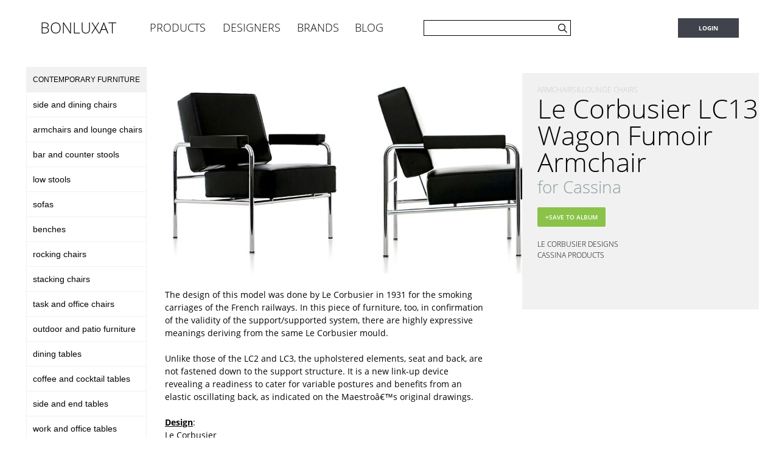

--- FILE ---
content_type: text/html; charset=UTF-8
request_url: https://www.bonluxat.com/a/Le_Corbusier_LC13_Wagon_Fumoir_Armchair.html
body_size: 8718
content:
<!DOCTYPE html PUBLIC "-//W3C//DTD HTML 4.01 Transitional//EN" "http://www.w3.org/TR/html4/loose.dtd">
<?xml encoding="UTF-8"><html class="article desktop">
<head><script async src="https://pagead2.googlesyndication.com/pagead/js/adsbygoogle.js?client=ca-pub-3208257856136990" crossorigin="anonymous"></script><meta http-equiv="Content-Type" content="text/html; charset=utf-8">
<meta name="p:domain_verify" content="79a9b11de1c069e2b0ce0c13e6460558">
<meta name="verification" content="36eb77ca5032127e73ad0d859ada5470"><script type="text/javascript">
	</script><script type="text/javascript">(function(){window.app={"article":{"id":1463,"name":"Le Corbusier LC13 Wagon Fumoir Armchair","uri":"http:\/\/www.bonluxat.com\/a\/Le_Corbusier_LC13_Wagon_Fumoir_Armchair.html","age":-1,"thumb":"http:\/\/static4.bonluxat.com\/cmsense\/data\/uploads\/orig\/Le_Corbusier_LC13_Wagon_Fumoir_Armchair_n81.jpg","images":{"version":0,"num":2,"pagination":{"current":1}}}}})();</script><style data-no-min="true" type="text/css">

#contentMain.article .share-container .save-dialog-launcher,.grid .one .link-row a,.grid .save-dialog-launcher,.top-header-box .header,.username-box ul li a,body .footer-container,body .footer-container .footer .footer-right{font-family:'Open Sans',sans-serif}html.desktop .top-header-box .header{box-sizing:border-box}#settings-modal:before{content:'';vertical-align:middle;display:inline-block;height:100%}.username-box{float:left;margin-top:10px;margin-left:10px;height:32px;overflow:hidden}.username-box ul,.username-box ul li{padding:0;margin:0;width:100%;float:left}.username-box .auth{float:left;border-radius:2px;background-color:#42454d;min-width:100px;cursor:pointer}.username-box .auth div{width:100%;float:left}.username-box ul li{clear:both;background-color:#40434c;list-style:none;text-align:center}.username-box ul li a{box-sizing:border-box;text-decoration:none;padding-left:15px;padding-right:15px;display:inline-block;-moz-user-select:none;user-select:none;-webkit-user-select:none;float:left;color:#fff;font-size:10px;font-weight:700;text-align:center;width:100%;line-height:16px;line-height:32px}.username-box ul li.login a{text-transform:uppercase}.top-header-box{width:100%;float:left;background-color:#fff;margin-top:20px;margin-bottom:40px}.top-header-box .header{z-index:2;width:943px;margin:0 auto;font-weight:lighter;position:relative}.top-header-box .header .right{float:right}.top-header-box .header .left{min-width:500px;float:left}.top-header-box .header .left a.logo,.top-header-box .header .left a.name{text-transform:capitalize;text-decoration:none;color:#000;line-height:26px;float:left;cursor:pointer}.top-header-box .header .left a.name{font-size:18px;margin-right:6px;line-height:50px;padding-left:10px;padding-right:10px}.top-header-box .header .left a.logo{outline:0;font-size:25px;margin-right:35px;line-height:50px;display:block;float:left}.top-header-box .header .left li{list-style:none;margin:0;padding:0;position:relative;float:left}.top-header-box .header .left li.logo{width:170px}.top-header-box .header .left li.products{width:120px}.top-header-box .header .left li.designers{width:122px}.top-header-box .header .search-container{float:left;margin-left:50px}.grid .one,.grid .one:nth-child( 3n+2){margin-left:-1px}.grid{min-height:330px}.grid .save-dialog-launcher{border-radius:2px;background-color:#fff;border:1px solid #dcdbd9;width:110px;cursor:pointer;font-weight:600;color:#c4c5c7;font-size:10px;line-height:28px;padding:0;height:30px;text-align:center;text-transform:uppercase;display:inline-block;float:none}.grid.article .one{text-align:center;width:195px;height:310px}.grid.article .one .image-row,.grid.article .one .image-row img{width:195px;height:195px}.grid.article .one .link-row{height:65px;width:195px}.grid .one{position:relative;width:320px;height:442px;float:left;border:1px solid #f0f0f0;background-color:#fff;margin-bottom:-1px;text-align:center}.grid .one:nth-child( 3n){margin-right:-1px}.grid .one img{width:320px;height:320px}.grid .one .link-row{background-color:#fff;text-align:center;height:72px;width:310px;padding:5px;box-sizing:border-box}.grid .one .link-row a{outline:0;color:#040400;display:block;width:100%;height:100%;font-weight:300;font-size:14px;text-decoration:none}html.desktop body{width:1214px;margin:0 auto}html.desktop.category .top-header-box .header{width:1214px;padding-left:33px;padding-right:33px}html.desktop.category .all-content .content{width:996px;float:right}html.desktop.category .footer-container{min-width:1214px}html.desktop .all-content .left-menu{width:198px;float:left;margin-right:10px;margin-left:10px}html.desktop .all-content .left-menu .menu-box span{display:block;width:100%;font-size:14px;color:#040400;text-transform:uppercase;background-color:#f1f1f1;float:left;line-height:41px;box-sizing:border-box;padding-left:10px}html.desktop .all-content .left-menu .menu-box a{display:block;width:100%;float:left;line-height:40px;font-size:14px;text-decoration:none;color:#040400;box-sizing:border-box;padding-left:10px;border:1px solid #f1f1f1;border-bottom:0}html.desktop .all-content .left-menu .menu-box a.last{border-bottom:1px solid #f1f1f1}html.desktop .all-content .left-menu .menu-box a.title{text-transform:uppercase;background-color:#f1f1f1;font-size:12px}html.desktop .all-content .left-menu .menu-adsense{width:100%;float:left;text-align:center;margin-top:50px}html.desktop .all-content .left-menu .menu-adsense ins{display:inline-block}#notifications{position:fixed;bottom:20px;left:50%;margin-left:-162px;text-align:center;cursor:pointer;z-index:10000}html{margin:0;padding:0}input{-webkit-appearance:none;-webkit-border-radius:0}body .footer-container{float:left;color:#fff;background-color:#040404;width:100%;height:294px;margin-top:50px}body .footer-container .footer{margin:0 auto;width:980px}body .footer-container .footer .footer-left span,body .footer-container .footer .footer-right span{margin-top:23px;text-transform:uppercase;display:block}body .footer-container .footer .footer-left{font-size:11px;color:#fff;float:left;width:520px;margin-left:30px;margin-right:60px;margin-bottom:30px}body .footer-container .footer .footer-left a{color:#fff;line-height:18px;text-decoration:none}body .footer-container .footer .footer-right{float:left;width:370px;font-size:11px}body .footer-container .footer .footer-right a,body .footer-container .footer .footer-right span{color:#fff}body .footer-container .footer .footer-right #newsletter div{margin-top:10px;float:left}body .footer-container .footer .footer-right #newsletter input{float:left}body .footer-container .footer .footer-right #newsletter input[type=text]{color:#fff;font-size:11px;width:240px;height:26px;border:0;padding:0 0 0 5px;background-color:#828282;outline:0;cursor:normal}body .footer-container .footer .footer-right #newsletter input[type=button]{width:76px;height:26px;border:0;padding:0;font-size:10px;color:#fff;text-transform:uppercase;font-family:'Open Sans',sans-serif;background-color:#434343}body .footer-container .footer .footer-right .links{clear:both;margin-top:80px;float:left}body .footer-container .footer .footer-right .links a{text-decoration:none}body .footer-container .footer .footer-right .followus{float:left}body .footer-container .footer .footer-right .followus .icons a{margin:12px;display:block;float:left}body .footer-container .footer .footer-right .followus .icons a.twitter{margin-top:15px}body .footer-container .footer .footer-right .followus .fb{width:12px;height:25px;background-image:url(/static/images/sprites.png);background-repeat:no-repeat;background-position:-18px 0}@media only screen and (min-width:320px) and (max-width:736px){body .footer-container .footer .footer-right .followus .fb{background-image:url(/static/images/sprites-mobile.png);background-repeat:no-repeat;background-position:-100px 0;background-size:200px}}body .footer-container .footer .footer-right .followus .twitter{width:25px;height:20px;background-image:url(/static/images/sprites.png);background-repeat:no-repeat;background-position:-33px 0}@media only screen and (min-width:320px) and (max-width:736px){body .footer-container .footer .footer-right .followus .twitter{background-image:url(/static/images/sprites-mobile.png);background-repeat:no-repeat;background-position:-75px 0;background-size:200px}}body .footer-container .footer .footer-right .followus .pinterest{width:20px;height:25px;background-image:url(/static/images/sprites.png);background-repeat:no-repeat;background-position:-59px 0}@media only screen and (min-width:320px) and (max-width:736px){body .footer-container .footer .footer-right .followus .pinterest{background-image:url(/static/images/sprites-mobile.png);background-repeat:no-repeat;background-position:-50px 0;background-size:200px}}html.desktop.category .all-content{width:1214px;margin:0 auto}body,input{margin:0}html{font-family:sans-serif;-ms-text-size-adjust:100%;-webkit-text-size-adjust:100%}a{background-color:transparent}b{font-weight:700}h1{font-size:2em;margin:.67em 0}img{border:0}input{color:inherit;font:inherit;line-height:normal}html input[type=button]{-webkit-appearance:button;cursor:pointer}input::-moz-focus-inner{border:0;padding:0}#contentMain #request-quote-button-box{float:left;margin-left:20px}#contentMain.article{float:left;width:100%}#contentMain.article #down .save-dialog-launcher,#contentMain.article .share-container .save-dialog-launcher{border-radius:2px;width:110px;font-weight:600;font-size:10px;line-height:28px;text-align:center;padding:0;display:inline-block;cursor:pointer;height:30px;text-transform:uppercase}#contentMain.article .share-container .save-dialog-launcher{float:left;border:1px solid #8bc34a;background-color:#8bc34a;color:#fff}#contentMain.article #down .save-dialog-launcher{background-color:#fff;border:1px solid #dcdbd9;color:#c4c5c7;font-family:'Open Sans',sans-serif}#contentMain.article #alsoCheck .left span,#contentMain.article #alsoCheck h2 a,#contentMain.article #article #articleText .for,#contentMain.article #article #articleText h1.name{font-family:'Open Sans',sans-serif;font-weight:lighter}#contentMain.article #topContainer{width:990px;margin:0 auto;text-align:center}#contentMain.article #topContainer .adsense-under-pic{margin-top:10px;margin-left:10px;display:inline-block}#contentMain.article #images-box{float:left;width:990px;position:relative}#contentMain.article #images-box #articleImages{width:990px;overflow:hidden;white-space:nowrap;float:left;position:relative}#contentMain.article #images-box #articleImages ul{max-height:500px;padding:0;margin:0;float:left}#contentMain.article #images-box #articleImages ul li{padding:0;margin:0 -3px 0 0;list-style-type:none;display:inline-block}#contentMain.article #article{width:943px;margin:0 auto;font-size:13px;color:#040404}#contentMain.article #article .share-container{width:100%;float:left;margin-bottom:20px}#contentMain.article #article #postedIn{width:100%;box-sizing:border-box;float:left;line-height:13px;margin-top:25px;margin-bottom:23px;margin-left:5px;font-family:'Open Sans',sans-serif}#contentMain.article #article #postedIn a{text-transform:uppercase;color:#c9c9c2;text-decoration:none}#contentMain.article #article #articleText{float:left;width:577px;padding-right:30px;margin-bottom:20px;font-family:'Open Sans',sans-serif}#contentMain.article #article #articleText span.for,#contentMain.article #article #articleText span.mainContent{font-size:14px;line-height:21px}#contentMain.article #article #articleText h1.name{padding:0;margin:0;font-size:44px;line-height:44px;color:#040404}#contentMain.article #article #articleText .for{display:block;font-size:28px;color:#8d9ea1;margin-bottom:20px;margin-top:5px;line-height:28px}#contentMain.article #article #adsense336x280{float:right;width:336px}#contentMain.article #alsoCheck{width:100%;float:left;background-color:#8d9ea1;font-size:18px;color:#fff;padding-top:25px;padding-bottom:25px;box-sizing:border-box;margin-bottom:60px}#contentMain.article #alsoCheck .left{float:left;margin-top:2px;width:198px;padding-left:10px}#contentMain.article #alsoCheck .left span{color:#fff;display:inline-block;font-size:18px;line-height:18px;margin-bottom:10px;text-align:left}#contentMain.article #alsoCheck h2{padding:0;margin:0;display:block}#contentMain.article #alsoCheck h2 a{line-height:21px;color:#fff;text-decoration:none;font-size:15px}#contentMain.article #alsoCheck .right{text-align:right;display:table-cell;vertical-align:middle;width:728px}#contentMain.article #alsoCheck .box{width:943px;margin:0 auto;display:table}#contentMain.article #down{width:985px;margin:0 auto;background-color:#fff}#contentMain.article #down .grid{min-height:0;float:left;width:100%;padding-bottom:43px}#contentMain.article #down .designer{float:left;width:100%}#contentMain.article #down .designer h2{font-weight:400}#contentMain.article #down .designer h2 a,#contentMain.article #down .related-title{color:#242424;font-size:24px;font-weight:lighter;text-align:left;font-family:'Open Sans',sans-serif}#contentMain.article #down .designer h2 a{text-decoration:none;display:inline-block;line-height:18px}#contentMain.article #down .related-title{display:block;float:left;line-height:24px;margin-bottom:18px;width:100%}#contentMain.article #down .grid.designer .save-dialog-launcher,#contentMain.article #down .grid.related .save-dialog-launcher,#contentMain.article #down .grid.vendor .save-dialog-launcher{display:inline-block;border-radius:2px;background-color:#fff;border:1px solid #dcdbd9;width:110px;cursor:pointer;font-weight:600;color:#c4c5c7;font-family:'Open Sans',sans-serif;font-size:10px;line-height:28px;padding:0;height:30px;text-align:center;text-transform:uppercase}#contentMain.article #down .adsense-down{background-color:#fff;width:100%;float:left;padding-top:25px;padding-bottom:25px}#contentMain.article #down .adsense-down div{width:728px;margin:0 auto}



</style><script type="text/javascript">var artId=1463;var artUrlHandler='Le_Corbusier_LC13_Wagon_Fumoir_Armchair';</script><script defer async type="text/javascript" src="/static/js/default.js"></script><title>Le Corbusier LC13 Wagon Fumoir Armchair</title> <meta name="keywords" content="Le Corbusier LC13 Wagon Fumoir Armchair">
<meta name="description" content="Le Corbusier LC13 Wagon Fumoir Armchair - The design of this model was done by Le Corbusier in 1931 for the smoking carriages of the French railways. In this piece of furniture, too, in confirmation of the validity of the support/supported system, there are highly expressive meanings deriving from the same Le Corbusier mould."><link href="/rss/index.xml" rel="alternate" type="application/atom+xml" title="Home page at Bonluxat.com"> <meta property="og:title" content="Le Corbusier LC13 Wagon Fumoir Armchair"> <meta property="og:type" content="product"> <meta property="og:url" content="http://www.bonluxat.com/a/Le_Corbusier_LC13_Wagon_Fumoir_Armchair.html"> <meta property="og:site_name" content="Bonluxat"> <meta property="og:image" content=""> <meta property="fb:admins" content="100000561264470"> </head>
<body class="article"> <noscript><iframe src="//www.googletagmanager.com/ns.html?id=GTM-TKBWTB" height="0" width="0" style="display:none;visibility:hidden"></iframe></noscript><script>(function(w,d,s,l,i){w[l]=w[l]||[];w[l].push({'gtm.start':new Date().getTime(),event:'gtm.js'});var f=d.getElementsByTagName(s)[0],j=d.createElement(s),dl=l!='dataLayer'?'&l='+l:'';j.async=true;j.src='//www.googletagmanager.com/gtm.js?id='+i+dl;f.parentNode.insertBefore(j,f);})(window,document,'script','dataLayer','GTM-TKBWTB');</script><div class="top-header-box"><div class="header"><div class="left"><li class="logo"> <a class="logo" href="https://www.bonluxat.com">BONLUXAT</a> </li> <li class="menu products"> <a href="/c/products.html" class="name">PRODUCTS</a> </li> <li class="menu designers"> <a href="/d" class="name">DESIGNERS</a> </li> <li class="menu vendors"> <a href="/v" class="name">BRANDS</a> </li> <li class="menu blog"> <a href="/blog" class="name">BLOG</a> </li><div class="search-container"></div></div><div class="right"><div class="username-box"></div></div></div></div><div class="all-content"><?xml encoding="UTF-8"><div class="left-menu"><div class="menu-box"><a class="title" href="https://www.bonluxat.com/">Contemporary Furniture</a> <a href="https://www.bonluxat.com/c/side_and_dining_chairs.html">side and dining chairs</a> <a href="https://www.bonluxat.com/c/armchairs_lounge_chairs.html">armchairs and lounge chairs </a> <a href="https://www.bonluxat.com/c/bar_and_counter_stools.html">bar and counter stools </a> <a href="https://www.bonluxat.com/c/low_stools.html">low stools </a> <a href="https://www.bonluxat.com/c/sofas.html">sofas </a> <a href="https://www.bonluxat.com/c/benches.html">benches </a> <a href="https://www.bonluxat.com/c/rocking_chairs.html">rocking chairs </a> <a href="https://www.bonluxat.com/c/stacking_chairs.html">stacking chairs </a> <a href="https://www.bonluxat.com/c/task_office_chairs.html">task and office chairs </a> <a href="https://www.bonluxat.com/c/outdoor_and_patio_furniture.html">outdoor and patio furniture </a> <a href="https://www.bonluxat.com/c/dining_tables.html">dining tables </a> <a href="https://www.bonluxat.com/c/coffee_and_cocktail_tables.html">coffee and cocktail tables </a> <a href="https://www.bonluxat.com/c/side_and_end_tables.html">side and end tables </a> <a href="https://www.bonluxat.com/c/work_and_office_tables.html">work and office tables </a> <a href="https://www.bonluxat.com/c/wall_mounted_shelving.html">wall mounted shelving </a> <a href="https://www.bonluxat.com/c/free_standing_shelving.html">free standing shelving </a> <a href="https://www.bonluxat.com/c/storage.html">storage </a> <a href="https://www.bonluxat.com/c/beds.html">beds </a> <a href="https://www.bonluxat.com/c/children_furniture.html">children's furniture </a> <span>Lighting</span> <a href="https://www.bonluxat.com/c/wall_and_ceiling_lamps.html">wall and ceiling lamps </a> <a href="https://www.bonluxat.com/c/floor_lamps.html">floor lamps </a> <a href="https://www.bonluxat.com/c/table_lamps.html">table lamps </a> <a href="https://www.bonluxat.com/c/pendant_lamps.html">pendant lamps </a> <span>Accessories</span> <a href="https://www.bonluxat.com/c/mirrors.html">mirrors </a> <a href="https://www.bonluxat.com/c/household_accessories.html">household accessories </a> <a href="https://www.bonluxat.com/c/clocks.html">clocks </a> <a href="https://www.bonluxat.com/c/coat_racks.html">coat racks </a> <a href="https://www.bonluxat.com/c/carpets.html">carpets </a> <a class="last" href="https://www.bonluxat.com/c/screens_and_room_dividers.html">screens and room dividers </a></div><div class="menu-adsense"></div></div><div class="content"><?xml encoding="UTF-8"><div itemscope itemtype="http://data-vocabulary.org/Product" id="contentMain" class="article"><div id="adsense970x90"></div><div class="article-left"><div id="topContainer"><div id="images-box"><div id="article-arrow-left"></div><div id="articleImages"><ul> <li style="width: 330px; height: 330px;"> <img style="width: 330px; height: 330px;" alt="Le Corbusier LC13 Wagon Fumoir Armchair" data-pin-description="Le Corbusier LC13 Wagon Fumoir Armchair" src="http://static4.bonluxat.com/cmsense/data/uploads/orig/Le_Corbusier_LC13_Wagon_Fumoir_Armchair_n81.jpg"> </li> <li style="width: 330px; height: 330px;"> <img style="width: 330px; height: 330px;" alt="Le Corbusier LC13 Wagon Fumoir Armchair" data-pin-description="Le Corbusier LC13 Wagon Fumoir Armchair" src="http://static2.bonluxat.com/cmsense/data/uploads/orig/Le_Corbusier_LC13_Wagon_Fumoir_Armchair_3q1.jpg"> </li> </ul></div><div id="article-arrow-right"></div></div></div><div id="article"><div id="articleText"><span itemprop="description" class="mainContent">The design of this model was done by Le Corbusier in 1931 for the smoking carriages of the French railways. In this piece of furniture, too, in confirmation of the validity of the support/supported system, there are highly expressive meanings deriving from the same Le Corbusier mould.<br><br>Unlike those of the LC2 and LC3, the upholstered elements, seat and back, are not fastened down to the support structure. It is a new link-up device revealing a readiness to cater for variable postures and benefits from an elastic oscillating back, as indicated on the Maestroâ€™s original drawings.<br><br><span style="font-weight: bold; text-decoration: underline;">Design</span>:<br>Le Corbusier<br><br><span style="font-weight: bold; text-decoration: underline;">Manufacturer</span>:<br>Cassina<br></span><div id="affLinks"></div></div></div></div><div class="article-right"><div class="article-info"><div id="postedIn"><a itemprop="category" href="https://www.bonluxat.com/c/armchairs_lounge_chairs.html">armchairs&amp;lounge chairs </a></div><h1 class="name" itemprop="name">Le Corbusier LC13 Wagon Fumoir Armchair</h1> <span class="for"> for Cassina </span><div class="share-container"><input class="save-dialog-launcher" data-id="1463" data-name="Le Corbusier LC13 Wagon Fumoir Armchair" data-uri="http://www.bonluxat.com/a/Le_Corbusier_LC13_Wagon_Fumoir_Armchair.html" value="+Save to album"><div id="request-quote-button-box"></div></div></div><div class="designers-and-vendors"><h2> <a href="https://www.bonluxat.com/d/le-corbusier.html">Le Corbusier designs</a> </h2> <h2> <a href="https://www.bonluxat.com/v/cassina.html">Cassina products</a> </h2></div><div id="adsense336x280"></div></div><div id="down"><div class="article grid related"><span class="related-title">Related products</span> <?xml encoding="UTF-8"><div class="one num-1"><div class="image-row"><a href="https://www.bonluxat.com/a/Le_Corbusier_Pierre_Jeanneret_and_Charlotte_Perriand_LC2_Ottoman.html"> <img src="http://static4.bonluxat.com/cmsense/data/uploads/orig/Le_Corbusier%2C_Pierre_Jeanneret_and_Charlotte_Perriand_LC2_Ottoman_kps.jpg" nopin="nopin" alt="Le Corbusier, Pierre Jeanneret and Charlotte Perriand LC2 Ottoman"> </a></div><div class="link-row"><a href="https://www.bonluxat.com/a/Le_Corbusier_Pierre_Jeanneret_and_Charlotte_Perriand_LC2_Ottoman.html">Le Corbusier, Pierre Jeanneret and Charlotte Perriand LC2 Ottoman </a></div><div class="button-row"><input type="button" data-thumb="http://static4.bonluxat.com/cmsense/data/uploads/orig/Le_Corbusier%2C_Pierre_Jeanneret_and_Charlotte_Perriand_LC2_Ottoman_kps.jpg" data-id="1461" data-name="Le Corbusier, Pierre Jeanneret and Charlotte Perriand LC2 Ottoman" data-uri="http://www.bonluxat.com/a/Le_Corbusier_Pierre_Jeanneret_and_Charlotte_Perriand_LC2_Ottoman.html" class="save-dialog-launcher" value="+save to album"></div></div><div class="one num-2"><div class="image-row"><a href="https://www.bonluxat.com/a/Luigi_Caccia_Dominioni_P21_Chinotto_Armchair.html"> <img src="http://static1.bonluxat.com/cmsense/data/uploads/orig/Luigi_Caccia_Dominioni_P21_Chinotto_Armchair_wnl.jpg" nopin="nopin" alt="Luigi Caccia Dominioni P21 Chinotto Armchair"> </a></div><div class="link-row"><a href="https://www.bonluxat.com/a/Luigi_Caccia_Dominioni_P21_Chinotto_Armchair.html">Luigi Caccia Dominioni P21 Chinotto Armchair </a></div><div class="button-row"><input type="button" data-thumb="http://static1.bonluxat.com/cmsense/data/uploads/orig/Luigi_Caccia_Dominioni_P21_Chinotto_Armchair_wnl.jpg" data-id="1459" data-name="Luigi Caccia Dominioni P21 Chinotto Armchair" data-uri="http://www.bonluxat.com/a/Luigi_Caccia_Dominioni_P21_Chinotto_Armchair.html" class="save-dialog-launcher" value="+save to album"></div></div><div class="one num-3"><div class="image-row"><a href="https://www.bonluxat.com/a/Ricardo_Antonio_Ravello_Chair.html"> <img src="http://static4.bonluxat.com/cmsense/data/uploads/orig/Ricardo_Antonio_Ravello_Chair_0cu.jpg" nopin="nopin" alt="Ricardo Antonio Ravello Chair"> </a></div><div class="link-row"><a href="https://www.bonluxat.com/a/Ricardo_Antonio_Ravello_Chair.html">Ricardo Antonio Ravello Chair </a></div><div class="button-row"><input type="button" data-thumb="http://static4.bonluxat.com/cmsense/data/uploads/orig/Ricardo_Antonio_Ravello_Chair_0cu.jpg" data-id="1446" data-name="Ricardo Antonio Ravello Chair" data-uri="http://www.bonluxat.com/a/Ricardo_Antonio_Ravello_Chair.html" class="save-dialog-launcher" value="+save to album"></div></div><div class="one num-4"><div class="image-row"><a href="https://www.bonluxat.com/a/Gio_Ponti_Dezza_Armchair.html"> <img src="http://static3.bonluxat.com/cmsense/data/uploads/orig/Gio_Ponti_Dezza_Armchair_fzy.jpg" nopin="nopin" alt="Gio Ponti Dezza Armchair"> </a></div><div class="link-row"><a href="https://www.bonluxat.com/a/Gio_Ponti_Dezza_Armchair.html">Gio Ponti Dezza Armchair </a></div><div class="button-row"><input type="button" data-thumb="http://static3.bonluxat.com/cmsense/data/uploads/orig/Gio_Ponti_Dezza_Armchair_fzy.jpg" data-id="1444" data-name="Gio Ponti Dezza Armchair" data-uri="http://www.bonluxat.com/a/Gio_Ponti_Dezza_Armchair.html" class="save-dialog-launcher" value="+save to album"></div></div><div class="one num-5"><div class="image-row"><a href="https://www.bonluxat.com/a/Lella_und_Massimo_Vignelli_Intervista_Twist_Armchair.html"> <img src="http://static1.bonluxat.com/cmsense/data/uploads/orig/Lella_und_Massimo_Vignelli_Intervista_Twist_Armchair_oow.jpg" nopin="nopin" alt="Lella und Massimo Vignelli Intervista Twist Armchair"> </a></div><div class="link-row"><a href="https://www.bonluxat.com/a/Lella_und_Massimo_Vignelli_Intervista_Twist_Armchair.html">Lella und Massimo Vignelli Intervista Twist Armchair </a></div><div class="button-row"><input type="button" data-thumb="http://static1.bonluxat.com/cmsense/data/uploads/orig/Lella_und_Massimo_Vignelli_Intervista_Twist_Armchair_oow.jpg" data-id="1440" data-name="Lella und Massimo Vignelli Intervista Twist Armchair" data-uri="http://www.bonluxat.com/a/Lella_und_Massimo_Vignelli_Intervista_Twist_Armchair.html" class="save-dialog-launcher" value="+save to album"></div></div><div class="one num-6"><div class="image-row"><a href="https://www.bonluxat.com/a/Poltrona_Frau_Eleonora_Armchair.html"> <img src="http://static4.bonluxat.com/cmsense/data/uploads/orig/Poltrona_Frau_Eleonora_Armchair_ieu.jpg" nopin="nopin" alt="Poltrona Frau Eleonora Armchair"> </a></div><div class="link-row"><a href="https://www.bonluxat.com/a/Poltrona_Frau_Eleonora_Armchair.html">Poltrona Frau Eleonora Armchair </a></div><div class="button-row"><input type="button" data-thumb="http://static4.bonluxat.com/cmsense/data/uploads/orig/Poltrona_Frau_Eleonora_Armchair_ieu.jpg" data-id="1428" data-name="Poltrona Frau Eleonora Armchair" data-uri="http://www.bonluxat.com/a/Poltrona_Frau_Eleonora_Armchair.html" class="save-dialog-launcher" value="+save to album"></div></div><div class="one num-7"><div class="image-row"><a href="https://www.bonluxat.com/a/Luca_Scacchetti_Sinan_Bridge_Armchair.html"> <img src="http://static4.bonluxat.com/cmsense/data/uploads/orig/Luca_Scacchetti_Sinan_Bridge_Armchair_5qf.jpg" nopin="nopin" alt="Luca Scacchetti Sinan Bridge Armchair"> </a></div><div class="link-row"><a href="https://www.bonluxat.com/a/Luca_Scacchetti_Sinan_Bridge_Armchair.html">Luca Scacchetti Sinan Bridge Armchair </a></div><div class="button-row"><input type="button" data-thumb="http://static4.bonluxat.com/cmsense/data/uploads/orig/Luca_Scacchetti_Sinan_Bridge_Armchair_5qf.jpg" data-id="1427" data-name="Luca Scacchetti Sinan Bridge Armchair" data-uri="http://www.bonluxat.com/a/Luca_Scacchetti_Sinan_Bridge_Armchair.html" class="save-dialog-launcher" value="+save to album"></div></div><div class="one num-8"><div class="image-row"><a href="https://www.bonluxat.com/a/Marco_Zanuso_Jr_Martingala__Armchair.html"> <img src="http://static1.bonluxat.com/cmsense/data/uploads/orig/Marco_Zanuso_Jr._Martingala__Armchair_mlw.jpg" nopin="nopin" alt="Marco Zanuso Jr. Martingala  Armchair"> </a></div><div class="link-row"><a href="https://www.bonluxat.com/a/Marco_Zanuso_Jr_Martingala__Armchair.html">Marco Zanuso Jr. Martingala Armchair </a></div><div class="button-row"><input type="button" data-thumb="http://static1.bonluxat.com/cmsense/data/uploads/orig/Marco_Zanuso_Jr._Martingala__Armchair_mlw.jpg" data-id="1404" data-name="Marco Zanuso Jr. Martingala  Armchair" data-uri="http://www.bonluxat.com/a/Marco_Zanuso_Jr_Martingala__Armchair.html" class="save-dialog-launcher" value="+save to album"></div></div><div class="one num-9"><div class="image-row"><a href="https://www.bonluxat.com/a/Hannes_Wettstein_Moods_Seating.html"> <img src="http://static4.bonluxat.com/cmsense/data/uploads/orig/Hannes_Wettstein_Moods_Seating_wdt.jpg" nopin="nopin" alt="Hannes Wettstein Moods Seating"> </a></div><div class="link-row"><a href="https://www.bonluxat.com/a/Hannes_Wettstein_Moods_Seating.html">Hannes Wettstein Moods Seating </a></div><div class="button-row"><input type="button" data-thumb="http://static4.bonluxat.com/cmsense/data/uploads/orig/Hannes_Wettstein_Moods_Seating_wdt.jpg" data-id="1403" data-name="Hannes Wettstein Moods Seating" data-uri="http://www.bonluxat.com/a/Hannes_Wettstein_Moods_Seating.html" class="save-dialog-launcher" value="+save to album"></div></div><div class="one num-10"><div class="image-row"><a href="https://www.bonluxat.com/a/Burkhard_Vogtherr_T-Line_Seating.html"> <img src="http://static1.bonluxat.com/cmsense/data/uploads/orig/Burkhard_Vogtherr_T-Line_Seating_cbl.jpg" nopin="nopin" alt="Burkhard Vogtherr T-Line Seating"> </a></div><div class="link-row"><a href="https://www.bonluxat.com/a/Burkhard_Vogtherr_T-Line_Seating.html">Burkhard Vogtherr T-Line Seating </a></div><div class="button-row"><input type="button" data-thumb="http://static1.bonluxat.com/cmsense/data/uploads/orig/Burkhard_Vogtherr_T-Line_Seating_cbl.jpg" data-id="1397" data-name="Burkhard Vogtherr T-Line Seating" data-uri="http://www.bonluxat.com/a/Burkhard_Vogtherr_T-Line_Seating.html" class="save-dialog-launcher" value="+save to album"></div></div><div class="one num-11"><div class="image-row"><a href="https://www.bonluxat.com/a/Carlo_Colombo_Cocca_Armchair.html"> <img src="http://static2.bonluxat.com/cmsense/data/uploads/orig/Carlo_Colombo_Cocca_Armchair_b9c.jpg" nopin="nopin" alt="Carlo Colombo Cocca Armchair"> </a></div><div class="link-row"><a href="https://www.bonluxat.com/a/Carlo_Colombo_Cocca_Armchair.html">Carlo Colombo Cocca Armchair </a></div><div class="button-row"><input type="button" data-thumb="http://static2.bonluxat.com/cmsense/data/uploads/orig/Carlo_Colombo_Cocca_Armchair_b9c.jpg" data-id="1396" data-name="Carlo Colombo Cocca Armchair" data-uri="http://www.bonluxat.com/a/Carlo_Colombo_Cocca_Armchair.html" class="save-dialog-launcher" value="+save to album"></div></div><div class="one num-12"><div class="image-row"><a href="https://www.bonluxat.com/a/Hannes_Wettstein_Master_Seating.html"> <img src="http://static1.bonluxat.com/cmsense/data/uploads/orig/Hannes_Wettstein_Master_Seating_3en.jpg" nopin="nopin" alt="Hannes Wettstein Master Seating"> </a></div><div class="link-row"><a href="https://www.bonluxat.com/a/Hannes_Wettstein_Master_Seating.html">Hannes Wettstein Master Seating </a></div><div class="button-row"><input type="button" data-thumb="http://static1.bonluxat.com/cmsense/data/uploads/orig/Hannes_Wettstein_Master_Seating_3en.jpg" data-id="1394" data-name="Hannes Wettstein Master Seating" data-uri="http://www.bonluxat.com/a/Hannes_Wettstein_Master_Seating.html" class="save-dialog-launcher" value="+save to album"></div></div><div class="one num-13"><div class="image-row"><a href="https://www.bonluxat.com/a/Marco_Zanuso_Jr._Fourline_Armchair.html"> <img src="http://static4.bonluxat.com/cmsense/data/uploads/orig/Marco_Zanuso_Jr._Fourline_Armchair_oqb.jpg" nopin="nopin" alt="Marco Zanuso Jr. Fourline Armchair"> </a></div><div class="link-row"><a href="https://www.bonluxat.com/a/Marco_Zanuso_Jr._Fourline_Armchair.html">Marco Zanuso Jr. Fourline Armchair </a></div><div class="button-row"><input type="button" data-thumb="http://static4.bonluxat.com/cmsense/data/uploads/orig/Marco_Zanuso_Jr._Fourline_Armchair_oqb.jpg" data-id="1393" data-name="Marco Zanuso Jr. Fourline Armchair" data-uri="http://www.bonluxat.com/a/Marco_Zanuso_Jr._Fourline_Armchair.html" class="save-dialog-launcher" value="+save to album"></div></div><div class="one num-14"><div class="image-row"><a href="https://www.bonluxat.com/a/Hannes_Wettstein_Spline_Armchair.html"> <img src="http://static4.bonluxat.com/cmsense/data/uploads/orig/Hannes_Wettstein_Spline_Armchair_si6.jpg" nopin="nopin" alt="Hannes Wettstein Spline Armchair"> </a></div><div class="link-row"><a href="https://www.bonluxat.com/a/Hannes_Wettstein_Spline_Armchair.html">Hannes Wettstein Spline Armchair </a></div><div class="button-row"><input type="button" data-thumb="http://static4.bonluxat.com/cmsense/data/uploads/orig/Hannes_Wettstein_Spline_Armchair_si6.jpg" data-id="1391" data-name="Hannes Wettstein Spline Armchair" data-uri="http://www.bonluxat.com/a/Hannes_Wettstein_Spline_Armchair.html" class="save-dialog-launcher" value="+save to album"></div></div><div class="one num-15"><div class="image-row"><a href="https://www.bonluxat.com/a/Marco_Zanuso_Jr._Lady_Armchair.html"> <img src="http://static4.bonluxat.com/cmsense/data/uploads/orig/Marco_Zanuso_Jr._Lady_Armchair_dk5.jpg" nopin="nopin" alt="Marco Zanuso Jr. Lady Armchair"> </a></div><div class="link-row"><a href="https://www.bonluxat.com/a/Marco_Zanuso_Jr._Lady_Armchair.html">Marco Zanuso Jr. Lady Armchair </a></div><div class="button-row"><input type="button" data-thumb="http://static4.bonluxat.com/cmsense/data/uploads/orig/Marco_Zanuso_Jr._Lady_Armchair_dk5.jpg" data-id="1390" data-name="Marco Zanuso Jr. Lady Armchair" data-uri="http://www.bonluxat.com/a/Marco_Zanuso_Jr._Lady_Armchair.html" class="save-dialog-launcher" value="+save to album"></div></div><div class="one num-16"><div class="image-row"><a href="https://www.bonluxat.com/a/Burkhard_Vogtherr_Felix_Seating.html"> <img src="http://static3.bonluxat.com/cmsense/data/uploads/orig/Burkhard_Vogtherr_Felix_Seating_12i.jpg" nopin="nopin" alt="Burkhard Vogtherr Felix Seating"> </a></div><div class="link-row"><a href="https://www.bonluxat.com/a/Burkhard_Vogtherr_Felix_Seating.html">Burkhard Vogtherr Felix Seating </a></div><div class="button-row"><input type="button" data-thumb="http://static3.bonluxat.com/cmsense/data/uploads/orig/Burkhard_Vogtherr_Felix_Seating_12i.jpg" data-id="1389" data-name="Burkhard Vogtherr Felix Seating" data-uri="http://www.bonluxat.com/a/Burkhard_Vogtherr_Felix_Seating.html" class="save-dialog-launcher" value="+save to album"></div></div><div class="one num-17"><div class="image-row"><a href="https://www.bonluxat.com/a/Cini_Boeri_Bobo_Relax_Chair.html"> <img src="http://static2.bonluxat.com/cmsense/data/uploads/orig/Cini_Boeri_Bobo_Relax_Chair_jbf.jpg" nopin="nopin" alt="Cini Boeri Bobo Relax Chair"> </a></div><div class="link-row"><a href="https://www.bonluxat.com/a/Cini_Boeri_Bobo_Relax_Chair.html">Cini Boeri Bobo Relax Chair </a></div><div class="button-row"><input type="button" data-thumb="http://static2.bonluxat.com/cmsense/data/uploads/orig/Cini_Boeri_Bobo_Relax_Chair_jbf.jpg" data-id="1388" data-name="Cini Boeri Bobo Relax Chair" data-uri="http://www.bonluxat.com/a/Cini_Boeri_Bobo_Relax_Chair.html" class="save-dialog-launcher" value="+save to album"></div></div><div class="one num-18"><div class="image-row"><a href="https://www.bonluxat.com/a/Yaakov_Kaufman_Virgola_Armchair.html"> <img src="http://static4.bonluxat.com/cmsense/data/uploads/orig/Yaakov_Kaufman_Virgola_Armchair_hfi.jpg" nopin="nopin" alt="Yaakov Kaufman Virgola Armchair"> </a></div><div class="link-row"><a href="https://www.bonluxat.com/a/Yaakov_Kaufman_Virgola_Armchair.html">Yaakov Kaufman Virgola Armchair </a></div><div class="button-row"><input type="button" data-thumb="http://static4.bonluxat.com/cmsense/data/uploads/orig/Yaakov_Kaufman_Virgola_Armchair_hfi.jpg" data-id="1385" data-name="Yaakov Kaufman Virgola Armchair" data-uri="http://www.bonluxat.com/a/Yaakov_Kaufman_Virgola_Armchair.html" class="save-dialog-launcher" value="+save to album"></div></div><div class="one num-19"><div class="image-row"><a href="https://www.bonluxat.com/a/Carlo_Colombo_Darwin_Seating.html"> <img src="http://static3.bonluxat.com/cmsense/data/uploads/orig/Carlo_Colombo_Darwin_Seating_paj.jpg" nopin="nopin" alt="Carlo Colombo Darwin Seating"> </a></div><div class="link-row"><a href="https://www.bonluxat.com/a/Carlo_Colombo_Darwin_Seating.html">Carlo Colombo Darwin Seating </a></div><div class="button-row"><input type="button" data-thumb="http://static3.bonluxat.com/cmsense/data/uploads/orig/Carlo_Colombo_Darwin_Seating_paj.jpg" data-id="1384" data-name="Carlo Colombo Darwin Seating" data-uri="http://www.bonluxat.com/a/Carlo_Colombo_Darwin_Seating.html" class="save-dialog-launcher" value="+save to album"></div></div><div class="one num-20"><div class="image-row"><a href="https://www.bonluxat.com/a/Vincent_van_Duysen_Cousy_Seating.html"> <img src="http://static3.bonluxat.com/cmsense/data/uploads/orig/Vincen_van_Duysen_Cousy_Seating_zo5.jpg" nopin="nopin" alt="Vincent van Duysen Cousy Seating"> </a></div><div class="link-row"><a href="https://www.bonluxat.com/a/Vincent_van_Duysen_Cousy_Seating.html">Vincent van Duysen Cousy Seating </a></div><div class="button-row"><input type="button" data-thumb="http://static3.bonluxat.com/cmsense/data/uploads/orig/Vincen_van_Duysen_Cousy_Seating_zo5.jpg" data-id="1383" data-name="Vincent van Duysen Cousy Seating" data-uri="http://www.bonluxat.com/a/Vincent_van_Duysen_Cousy_Seating.html" class="save-dialog-launcher" value="+save to album"></div></div></div><div class="article designer"><h2 class="title"> <a href="https://www.bonluxat.com/d/le-corbusier.html"> More Le Corbusier designs </a> </h2><div class="article grid designer"><?xml encoding="UTF-8"><div class="one num-1"><div class="image-row"><a href="https://www.bonluxat.com/a/Le_Corbusier_LC12_La_Roche_Table.html"> <img src="http://static1.bonluxat.com/cmsense/data/uploads/orig/Le_Corbusier_LC12_La_Roche_Table_v06.jpg" nopin="nopin" alt="Le Corbusier LC12 La Roche Table"> </a></div><div class="link-row"><a href="https://www.bonluxat.com/a/Le_Corbusier_LC12_La_Roche_Table.html">Le Corbusier LC12 La Roche Table </a></div><div class="button-row"><input type="button" data-thumb="http://static1.bonluxat.com/cmsense/data/uploads/orig/Le_Corbusier_LC12_La_Roche_Table_v06.jpg" data-id="1462" data-name="Le Corbusier LC12 La Roche Table" data-uri="http://www.bonluxat.com/a/Le_Corbusier_LC12_La_Roche_Table.html" class="save-dialog-launcher" value="+save to album"></div></div><div class="one num-2"><div class="image-row"><a href="https://www.bonluxat.com/a/Le_Corbusier_Pierre_Jeanneret_and_Charlotte_Perriand_LC2_Ottoman.html"> <img src="http://static4.bonluxat.com/cmsense/data/uploads/orig/Le_Corbusier%2C_Pierre_Jeanneret_and_Charlotte_Perriand_LC2_Ottoman_kps.jpg" nopin="nopin" alt="Le Corbusier, Pierre Jeanneret and Charlotte Perriand LC2 Ottoman"> </a></div><div class="link-row"><a href="https://www.bonluxat.com/a/Le_Corbusier_Pierre_Jeanneret_and_Charlotte_Perriand_LC2_Ottoman.html">Le Corbusier, Pierre Jeanneret and Charlotte Perriand LC2 Ottoman </a></div><div class="button-row"><input type="button" data-thumb="http://static4.bonluxat.com/cmsense/data/uploads/orig/Le_Corbusier%2C_Pierre_Jeanneret_and_Charlotte_Perriand_LC2_Ottoman_kps.jpg" data-id="1461" data-name="Le Corbusier, Pierre Jeanneret and Charlotte Perriand LC2 Ottoman" data-uri="http://www.bonluxat.com/a/Le_Corbusier_Pierre_Jeanneret_and_Charlotte_Perriand_LC2_Ottoman.html" class="save-dialog-launcher" value="+save to album"></div></div><div class="one num-3"><div class="image-row"><a href="https://www.bonluxat.com/a/le_corbusier_lc6.html"> <img src="http://static4.bonluxat.com/cmsense/data/uploads/orig/le_corbusier_lc6_dd7.jpg" nopin="nopin" alt="Le Corbusier, Pierre Jeanneret and Charlotte Perriand lc6 Table"> </a></div><div class="link-row"><a href="https://www.bonluxat.com/a/le_corbusier_lc6.html">Le Corbusier, Pierre Jeanneret and Charlotte Perriand lc6 Table </a></div><div class="button-row"><input type="button" data-thumb="http://static4.bonluxat.com/cmsense/data/uploads/orig/le_corbusier_lc6_dd7.jpg" data-id="109" data-name="Le Corbusier, Pierre Jeanneret and Charlotte Perriand lc6 Table" data-uri="http://www.bonluxat.com/a/le_corbusier_lc6.html" class="save-dialog-launcher" value="+save to album"></div></div><div class="one num-4"><div class="image-row"><a href="https://www.bonluxat.com/a/le_corbusier_lc1_armchair.html"> <img src="http://static2.bonluxat.com/cmsense/data/uploads/orig/le_corbusier_lc1_armchair_gla.jpg" nopin="nopin" alt="Le Corbusier, Pierre Jeanneret and Charlotte Perriand lc1 Armchair"> </a></div><div class="link-row"><a href="https://www.bonluxat.com/a/le_corbusier_lc1_armchair.html">Le Corbusier, Pierre Jeanneret and Charlotte Perriand lc1 Armchair </a></div><div class="button-row"><input type="button" data-thumb="http://static2.bonluxat.com/cmsense/data/uploads/orig/le_corbusier_lc1_armchair_gla.jpg" data-id="87" data-name="Le Corbusier, Pierre Jeanneret and Charlotte Perriand lc1 Armchair" data-uri="http://www.bonluxat.com/a/le_corbusier_lc1_armchair.html" class="save-dialog-launcher" value="+save to album"></div></div><div class="one num-5"><div class="image-row"><a href="https://www.bonluxat.com/a/le_corbusier_lc3_armchair.html"> <img src="http://static3.bonluxat.com/cmsense/data/uploads/orig/le_corbusier_lc3_armchair_hzy.jpg" nopin="nopin" alt="Le Corbusier, Pierre Jeanneret and Charlotte Perriand lc3 Armchair"> </a></div><div class="link-row"><a href="https://www.bonluxat.com/a/le_corbusier_lc3_armchair.html">Le Corbusier, Pierre Jeanneret and Charlotte Perriand lc3 Armchair </a></div><div class="button-row"><input type="button" data-thumb="http://static3.bonluxat.com/cmsense/data/uploads/orig/le_corbusier_lc3_armchair_hzy.jpg" data-id="86" data-name="Le Corbusier, Pierre Jeanneret and Charlotte Perriand lc3 Armchair" data-uri="http://www.bonluxat.com/a/le_corbusier_lc3_armchair.html" class="save-dialog-launcher" value="+save to album"></div></div></div><h2 class="title"> <a href="https://www.bonluxat.com/v/cassina.html"> More <span itemprop="brand">Cassina </span> products </a> </h2><div class="article grid vendor"><?xml encoding="UTF-8"><div class="one num-1"><div class="image-row"><a href="https://www.bonluxat.com/a/Frank_Lloyd_Wright_Coonley_1_Chair.html"> <img src="http://static4.bonluxat.com/cmsense/data/uploads/orig/Frank_Lloyd_Wright_Coonley_1_Chair_tbt.jpg" nopin="nopin" alt="Frank Lloyd Wright Coonley 1 Chair"> </a></div><div class="link-row"><a href="https://www.bonluxat.com/a/Frank_Lloyd_Wright_Coonley_1_Chair.html">Frank Lloyd Wright Coonley 1 Chair </a></div><div class="button-row"><input type="button" data-thumb="http://static4.bonluxat.com/cmsense/data/uploads/orig/Frank_Lloyd_Wright_Coonley_1_Chair_tbt.jpg" data-id="1460" data-name="Frank Lloyd Wright Coonley 1 Chair" data-uri="http://www.bonluxat.com/a/Frank_Lloyd_Wright_Coonley_1_Chair.html" class="save-dialog-launcher" value="+save to album"></div></div><div class="one num-2"><div class="image-row"><a href="https://www.bonluxat.com/a/Philippe_Starck_Miss_You_Bed.html"> <img src="http://static4.bonluxat.com/cmsense/data/uploads/orig/Philippe_Starck_Miss_You_Bed_hrd.jpg" nopin="nopin" alt="Philippe Starck Miss You Bed"> </a></div><div class="link-row"><a href="https://www.bonluxat.com/a/Philippe_Starck_Miss_You_Bed.html">Philippe Starck Miss You Bed </a></div><div class="button-row"><input type="button" data-thumb="http://static4.bonluxat.com/cmsense/data/uploads/orig/Philippe_Starck_Miss_You_Bed_hrd.jpg" data-id="1141" data-name="Philippe Starck Miss You Bed" data-uri="http://www.bonluxat.com/a/Philippe_Starck_Miss_You_Bed.html" class="save-dialog-launcher" value="+save to album"></div></div><div class="one num-3"><div class="image-row"><a href="https://www.bonluxat.com/a/Gerrit_T._Rietveld_Utrecht_Sofa_and_Armchair.html"> <img src="http://static2.bonluxat.com/cmsense/data/uploads/orig/Gerrit_T._Rietveld_Utrecht_Sofa_and_Armchair_c33.jpg" nopin="nopin" alt="Gerrit T. Rietveld Utrecht Sofa and Armchair"> </a></div><div class="link-row"><a href="https://www.bonluxat.com/a/Gerrit_T._Rietveld_Utrecht_Sofa_and_Armchair.html">Gerrit T. Rietveld Utrecht Sofa and Armchair </a></div><div class="button-row"><input type="button" data-thumb="http://static2.bonluxat.com/cmsense/data/uploads/orig/Gerrit_T._Rietveld_Utrecht_Sofa_and_Armchair_c33.jpg" data-id="819" data-name="Gerrit T. Rietveld Utrecht Sofa and Armchair" data-uri="http://www.bonluxat.com/a/Gerrit_T._Rietveld_Utrecht_Sofa_and_Armchair.html" class="save-dialog-launcher" value="+save to album"></div></div><div class="one num-4"><div class="image-row"><a href="https://www.bonluxat.com/a/Jean_Marie_Massaud_Auckland_Armchair.html"> <img src="http://static3.bonluxat.com/cmsense/data/uploads/orig/Jean_Marie_Massaud_Auckland_Armchair_5xo.jpg" nopin="nopin" alt="Jean-Marie Massaud Auckland Armchair"> </a></div><div class="link-row"><a href="https://www.bonluxat.com/a/Jean_Marie_Massaud_Auckland_Armchair.html">Jean-Marie Massaud Auckland Armchair </a></div><div class="button-row"><input type="button" data-thumb="http://static3.bonluxat.com/cmsense/data/uploads/orig/Jean_Marie_Massaud_Auckland_Armchair_5xo.jpg" data-id="761" data-name="Jean-Marie Massaud Auckland Armchair" data-uri="http://www.bonluxat.com/a/Jean_Marie_Massaud_Auckland_Armchair.html" class="save-dialog-launcher" value="+save to album"></div></div><div class="one num-5"><div class="image-row"><a href="https://www.bonluxat.com/a/Patrick_Jouin_Lebeau_Table.html"> <img src="http://static1.bonluxat.com/cmsense/data/uploads/orig/Patrick_Jouin_Lebeau_Table_luc.jpg" nopin="nopin" alt="Patrick Jouin Lebeau Table"> </a></div><div class="link-row"><a href="https://www.bonluxat.com/a/Patrick_Jouin_Lebeau_Table.html">Patrick Jouin Lebeau Table </a></div><div class="button-row"><input type="button" data-thumb="http://static1.bonluxat.com/cmsense/data/uploads/orig/Patrick_Jouin_Lebeau_Table_luc.jpg" data-id="760" data-name="Patrick Jouin Lebeau Table" data-uri="http://www.bonluxat.com/a/Patrick_Jouin_Lebeau_Table.html" class="save-dialog-launcher" value="+save to album"></div></div></div></div><div class="adsense-down"><div></div></div></div></div></div></div><div class="footer-container"><div class="footer"><div class="footer-left"><div class="menu"><div class="menuDownContainer" id="menuDownFurniture"><div><span> <a href="https://www.bonluxat.com/">Contemporary Furniture</a> </span> <a href="https://www.bonluxat.com/c/side_and_dining_chairs.html">side and dining chairs</a> · <a href="https://www.bonluxat.com/c/armchairs_lounge_chairs.html">armchairs and lounge chairs </a> · <a href="https://www.bonluxat.com/c/bar_and_counter_stools.html">bar and counter stools </a> · <a href="https://www.bonluxat.com/c/low_stools.html">low stools </a> · <a href="https://www.bonluxat.com/c/sofas.html">sofas </a> · <a href="https://www.bonluxat.com/c/benches.html">benches </a> · <a href="https://www.bonluxat.com/c/rocking_chairs.html">rocking chairs </a> <a href="https://www.bonluxat.com/c/stacking_chairs.html">stacking chairs </a> · <a href="https://www.bonluxat.com/c/task_office_chairs.html">task and office chairs </a> · <a href="https://www.bonluxat.com/c/outdoor_and_patio_furniture.html">outdoor and patio furniture </a> · <a href="https://www.bonluxat.com/c/dining_tables.html">dining tables </a> · <a href="https://www.bonluxat.com/c/coffee_and_cocktail_tables.html">coffee and cocktail tables </a> · <a href="https://www.bonluxat.com/c/side_and_end_tables.html">side and end tables </a> <a href="https://www.bonluxat.com/c/work_and_office_tables.html">work and office tables </a> · <a href="https://www.bonluxat.com/c/wall_mounted_shelving.html">wall mounted shelving </a> · <a href="https://www.bonluxat.com/c/free_standing_shelving.html">free standing shelving </a> · <a href="https://www.bonluxat.com/c/storage.html">storage </a> · <a href="https://www.bonluxat.com/c/beds.html">beds </a> · <a href="https://www.bonluxat.com/c/children_furniture.html">children's furniture </a></div></div><div class="menuDownContainer"><div id="menuDownLighting"><div><span>Lighting</span> <a href="https://www.bonluxat.com/c/wall_and_ceiling_lamps.html">wall and ceiling lamps </a> · <a href="https://www.bonluxat.com/c/floor_lamps.html">floor lamps </a> · <a href="https://www.bonluxat.com/c/table_lamps.html">table lamps </a> · <a href="https://www.bonluxat.com/c/pendant_lamps.html">pendant lamps </a></div></div><div id="menuDownAccessories"><div><span>Accessories</span> <a href="https://www.bonluxat.com/c/mirrors.html">mirrors </a> · <a href="https://www.bonluxat.com/c/household_accessories.html">household accessories </a> · <a href="https://www.bonluxat.com/c/clocks.html">clocks </a> · <a href="https://www.bonluxat.com/c/coat_racks.html">coat racks </a> · <a href="https://www.bonluxat.com/c/carpets.html">carpets </a> · <a href="https://www.bonluxat.com/c/screens_and_room_dividers.html">screens and room dividers </a></div></div><div><span> <a href="https://www.bonluxat.com/d">Designers</a> · <a href="https://www.bonluxat.com/v">Brands</a> </span></div></div></div></div><div class="footer-right"><div id="subscribe"><div id="newsletter"><span>Receive news &amp; updates:</span><div><input class="virgin" data-msg="enter your email" type="text" size="15" value=""> <input type="button" value="subscribe"></div></div><div class="followus"><span>Follow us:</span><div class="icons"><a href="https://facebook.com/bonluxat" class="fb"></a> <a href="https://twitter.com/bonluxat" class="twitter"></a> <a href="https://pinterest.com/bonluxat" class="pinterest"></a></div></div><div class="links"><a href="/contactus" rel="nofollow">Contact Us</a> · <a href="/privacy.html" rel="nofollow">Privacy Policy</a> · <a href="https://www.bonluxat.com/">www.bonluxat.com</a></div></div></div></div></div><div id="sharing-class-container"></div><div id="addthis-container"></div><div id="notifications"></div><div id="login-modal"></div><div id="settings-modal"></div><script type="text/javascript">dataLayer.push({isMember:0})</script><div id="app-root"></div><script type="text/javascript">var l=document.createElement('link');l.rel='stylesheet';l.href='/static/css/default.css';var h=document.getElementsByTagName('head')[0];h.parentNode.insertBefore(l,h);</script><script defer src="https://static.cloudflareinsights.com/beacon.min.js/vcd15cbe7772f49c399c6a5babf22c1241717689176015" integrity="sha512-ZpsOmlRQV6y907TI0dKBHq9Md29nnaEIPlkf84rnaERnq6zvWvPUqr2ft8M1aS28oN72PdrCzSjY4U6VaAw1EQ==" data-cf-beacon='{"version":"2024.11.0","token":"686f25bfb3bc417c81f0291798f848df","r":1,"server_timing":{"name":{"cfCacheStatus":true,"cfEdge":true,"cfExtPri":true,"cfL4":true,"cfOrigin":true,"cfSpeedBrain":true},"location_startswith":null}}' crossorigin="anonymous"></script>
</body>
</html>


--- FILE ---
content_type: text/html; charset=utf-8
request_url: https://www.google.com/recaptcha/api2/aframe
body_size: 266
content:
<!DOCTYPE HTML><html><head><meta http-equiv="content-type" content="text/html; charset=UTF-8"></head><body><script nonce="lt6gTnXApCq_bz1ty_Ek3g">/** Anti-fraud and anti-abuse applications only. See google.com/recaptcha */ try{var clients={'sodar':'https://pagead2.googlesyndication.com/pagead/sodar?'};window.addEventListener("message",function(a){try{if(a.source===window.parent){var b=JSON.parse(a.data);var c=clients[b['id']];if(c){var d=document.createElement('img');d.src=c+b['params']+'&rc='+(localStorage.getItem("rc::a")?sessionStorage.getItem("rc::b"):"");window.document.body.appendChild(d);sessionStorage.setItem("rc::e",parseInt(sessionStorage.getItem("rc::e")||0)+1);localStorage.setItem("rc::h",'1763692788134');}}}catch(b){}});window.parent.postMessage("_grecaptcha_ready", "*");}catch(b){}</script></body></html>

--- FILE ---
content_type: text/css
request_url: https://www.bonluxat.com/static/css/default.css
body_size: 112374
content:
.font-open-sans-extrabold{font-weight:800}body #likeUsBanner{float:left}body .footer-container{float:left;color:white;background-color:#040404;width:100%;height:294px;margin-top:50px;font-family:'Open Sans', sans-serif}body .footer-container .footer{margin:0 auto;width:980px}body .footer-container .footer .footer-left{font-size:11px;color:white;float:left;width:520px;margin-left:30px;margin-right:60px;margin-bottom:30px}body .footer-container .footer .footer-left a{color:white;line-height:18px;text-decoration:none}body .footer-container .footer .footer-left a:visited{color:white}body .footer-container .footer .footer-left span{display:block;margin-top:23px;text-transform:uppercase}body .footer-container .footer .footer-right{font-family:'Open Sans', sans-serif;float:left;width:370px;font-size:11px}body .footer-container .footer .footer-right span{display:block;margin-top:23px;text-transform:uppercase;color:white}body .footer-container .footer .footer-right a{color:white}body .footer-container .footer .footer-right a:visited{color:white}body .footer-container .footer .footer-right #subscribe #emailSuccess{color:white;font-size:14px}body .footer-container .footer .footer-right #newsletter div{margin-top:10px;float:left}body .footer-container .footer .footer-right #newsletter input{float:left}body .footer-container .footer .footer-right #newsletter input[type=text]{color:white;font-size:11px;width:240px;height:26px;border:0;padding:0;padding-left:5px;background-color:#828282;outline:0;cursor:normal}body .footer-container .footer .footer-right #newsletter input[type=text].error{color:red}body .footer-container .footer .footer-right #newsletter input[type="button"]{width:76px;height:26px;border:0;padding:0;font-size:10px;color:white;text-transform:uppercase;font-family:'Open Sans', sans-serif;background-color:#434343}body .footer-container .footer .footer-right .links{clear:both;margin-top:80px;float:left}body .footer-container .footer .footer-right .links a{text-decoration:none}body .footer-container .footer .footer-right .followus{float:left}body .footer-container .footer .footer-right .followus .icons a{margin:12px;display:block;float:left}body .footer-container .footer .footer-right .followus .icons a.twitter{margin-top:15px}body .footer-container .footer .footer-right .followus .fb{width:12px;height:25px;background-image:url('/static/images/sprites.png');background-repeat:no-repeat;background-position:-18px 0}@media only screen and (min-width: 320px) and (max-width: 736px){body .footer-container .footer .footer-right .followus .fb{background-image:url('/static/images/sprites-mobile.png');background-repeat:no-repeat;background-position:-100px 0;background-size:200px}}@media only screen and (min-width: 320px) and (max-width: 736px){body .footer-container .footer .footer-right .followus .fb{background-image:url('/static/images/sprites-mobile.png');background-repeat:no-repeat;background-position:-100px 0;background-size:200px}}body .footer-container .footer .footer-right .followus .twitter{width:25px;height:20px;background-image:url('/static/images/sprites.png');background-repeat:no-repeat;background-position:-33px 0}@media only screen and (min-width: 320px) and (max-width: 736px){body .footer-container .footer .footer-right .followus .twitter{background-image:url('/static/images/sprites-mobile.png');background-repeat:no-repeat;background-position:-75px 0;background-size:200px}}@media only screen and (min-width: 320px) and (max-width: 736px){body .footer-container .footer .footer-right .followus .twitter{background-image:url('/static/images/sprites-mobile.png');background-repeat:no-repeat;background-position:-75px 0;background-size:200px}}body .footer-container .footer .footer-right .followus .pinterest{width:20px;height:25px;background-image:url('/static/images/sprites.png');background-repeat:no-repeat;background-position:-59px 0}@media only screen and (min-width: 320px) and (max-width: 736px){body .footer-container .footer .footer-right .followus .pinterest{background-image:url('/static/images/sprites-mobile.png');background-repeat:no-repeat;background-position:-50px 0;background-size:200px}}@media only screen and (min-width: 320px) and (max-width: 736px){body .footer-container .footer .footer-right .followus .pinterest{background-image:url('/static/images/sprites-mobile.png');background-repeat:no-repeat;background-position:-50px 0;background-size:200px}}body .footer-container .footer #likeus{margin-left:712px;width:243px;height:90px;position:fixed;display:none;bottom:20px;padding:12px;background-color:#fff;-moz-box-shadow:0 0 16px rgba(0, 0, 0, .23);-webkit-box-shadow:0 0 16px rgba(0, 0, 0, .23);box-shadow:0 0 16px rgba(0, 0, 0, .23);font-family:'Open Sans', sans-serif}body .footer-container .footer #likeus .title{display:block;float:left;clear:both;color:#040404;font-size:18px;line-height:18px;margin-bottom:14px;font-weight:300}body .footer-container .footer #likeus .title span a{text-decoration:none}body .footer-container .footer #likeus .title span a:visited{color:#040404}body .footer-container .footer #likeus .hide{clear:both;float:right;font-size:9px;cursor:pointer;color:#040404}body .footer-container .footer #likeus .iframe{float:left}html.desktop.category .all-content{width:1214px;margin:0 auto}#contentMain.category,#contentMain.selection{text-align:center}#contentMain.category .top-banner,#contentMain.selection .top-banner{width:980px;margin:0 auto;margin-bottom:40px}#contentMain.category .top-cat,#contentMain.selection .top-cat{width:964px;margin:0 auto;text-align:center}#contentMain.category .top-cat .desc span,#contentMain.selection .top-cat .desc span{color:#040404;font-family:'Open Sans', sans-serif;font-size:15px;line-height:22px;float:left;padding-top:30px;margin-top:-20px}#contentMain.category .top-cat .desc h1,#contentMain.selection .top-cat .desc h1{text-transform:capitalize;color:#040404;font-weight:lighter;padding:0;margin:0;font-family:'Open Sans', sans-serif;font-size:48px;line-height:48px;display:inline-block}#contentMain.category .middle,#contentMain.selection .middle{display:inline-block;float:none;width:100%;text-align:center;background-color:white;padding-top:40px}#contentMain.category .middle .adsense.bottom,#contentMain.selection .middle .adsense.bottom{margin-top:20px;display:inline-block}#contentMain.category .middle .one-collection .count,#contentMain.selection .middle .one-collection .count{max-width:none}#contentMain.category .middle .one-collection.third,#contentMain.selection .middle .one-collection.third{margin-right:0}#contentMain.category .middle .grid .adsense,#contentMain.selection .middle .grid .adsense{background-color:white;width:321px;height:886px;float:right}#contentMain.category .middle .grid .adsense ins,#contentMain.selection .middle .grid .adsense ins{margin-left:10px;margin-top:93px}#contentMain.category .middle .articles,#contentMain.selection .middle .articles{width:964px;margin:0 auto}#contentMain.category .paginator,#contentMain.selection .paginator{background-color:white;padding-top:25px}#contentMain.category .adsense-down,#contentMain.selection .adsense-down{background-color:white;width:100%;float:left;padding-top:25px;padding-bottom:25px}#contentMain.category .adsense-down div,#contentMain.selection .adsense-down div{width:728px;margin:0 auto}.animate{-webkit-animation:ripple .45s linear;-moz-animation:ripple .45s linear;-ms-animation:ripple .45s linear;-o-animation:ripple .45s linear;animation:ripple .45s linear}@-webkit-keyframes ripple{100%{opacity:0;-webkit-transform:scale(2.5)}}@-moz-keyframes ripple{100%{opacity:0;-moz-transform:scale(2.5)}}@-o-keyframes ripple{100%{opacity:0;-o-transform:scale(2.5)}}@keyframes ripple{100%{opacity:0;transform:scale(2.5)}}html body.article #adsense970x90{width:970px;margin:0 auto;margin-bottom:10px}html body.article .header-box.normal{padding-top:10px;padding-bottom:78px}html body.article .article-left{width:607px;margin-bottom:20px;float:left;overflow:hidden}html body.article .article-right{width:389px;padding-left:25px;padding-bottom:40px;float:right;box-sizing:border-box;background-color:#f1f1f1}html body.article .article-right .designers-and-vendors{width:100%;float:left;margin-top:20px;margin-bottom:40px}html body.article .article-right .designers-and-vendors h2{margin:0;padding:0;color:#040400;font-family:'Open Sans', sans-serif;font-size:12px;font-weight:300;line-height:18px;text-transform:uppercase}html body.article .article-right .designers-and-vendors h2 a{text-decoration:none;color:#040400}html body.article .article-right #postedIn{margin-top:19px;color:#040400;font-family:OpenSans;font-size:12px;font-weight:300;text-transform:uppercase;font-family:'Open Sans', sans-serif}html body.article .article-right #postedIn a{text-transform:uppercase;color:#c9c9c2;text-decoration:none}html body.article .article-right #postedIn a:visited{color:#c9c9c2}html body.article .article-right #postedIn span{color:#c9c9c2;line-height:13px;font-size:15px}html body.article .article-right h1.name{padding:0;margin:0;font-family:'Open Sans', sans-serif;font-size:44px;line-height:44px;font-weight:lighter;color:#040404}html body.article .article-right .for{display:block;font-weight:lighter;font-family:'Open Sans', sans-serif;font-size:28px;color:#8d9ea1;margin-bottom:20px;margin-top:5px;line-height:28px}html body.article .article-right h1.name{padding:0;margin:0;font-family:'Open Sans', sans-serif;font-size:44px;line-height:44px;font-weight:lighter;color:#040404}html body.article .article-right .for{display:block;font-weight:lighter;font-family:'Open Sans', sans-serif;font-size:28px;color:#8d9ea1;margin-bottom:20px;margin-top:5px;line-height:28px}#contentMain #request-quote-button-box{float:left;margin-left:20px}#contentMain #request-quote-button-box input{display:inline-block;border-radius:2px;background-color:white;width:110px;cursor:pointer;font-weight:600;color:#c4c5c7;font-family:'Open Sans', sans-serif;font-size:9px;line-height:30px;padding:0;box-sizing:content-box;height:30px;text-align:center;text-transform:uppercase;float:left;border:1px solid #8d9ea1;background-color:#8d9ea1;color:white}#contentMain #request-quote-button-box input:hover{border:1px solid #717171;background-color:#717171}#contentMain.article{float:left;width:100%}#contentMain.article .share-container .buy-button{margin-left:20px;border-radius:2px;border-style:solid;border-width:1px;border-color:#dbdad8;background-color:#8d9ea1;float:left;width:104px;height:30px;position:relative}#contentMain.article .share-container .buy-button .icon{background-image:url('/static/images/sprites-mobile.png');background-repeat:no-repeat;background-position:-25px -25px;background-size:200px;width:15px;height:15px;float:left;margin:7px;margin-right:0}#contentMain.article .share-container .buy-button a{position:absolute;width:100%;height:100%;text-decoration:none;top:0;left:0}#contentMain.article .share-container .buy-button span{display:block;float:right;font-family:'Open Sans', sans-serif;color:#fff;font-size:10px;line-height:30px;text-transform:uppercase;font-weight:400;text-align:center;width:80px}#contentMain.article .share-container .save-dialog-launcher{display:inline-block;border-radius:2px;background-color:white;border:1px solid #dcdbd9;width:110px;cursor:pointer;font-weight:600;color:#c4c5c7;font-family:'Open Sans', sans-serif;font-size:10px;line-height:28px;padding:0;height:30px;text-align:center;text-transform:uppercase;float:left;border:1px solid #8bc34a;background-color:#8bc34a;color:white}#contentMain.article .share-container .save-dialog-launcher:hover{border:1px solid #8bc34a;background-color:#8bc34a;color:white}#contentMain.article .share-container .save-dialog-launcher:active{border:1px solid #dcdbd9;background-color:white;color:#c4c5c7}#contentMain.article .share-container .save-dialog-launcher:hover{background-color:#77a93f}#contentMain.article #down .save-dialog-launcher{display:inline-block;border-radius:2px;background-color:white;border:1px solid #dcdbd9;width:110px;cursor:pointer;font-weight:600;color:#c4c5c7;font-family:'Open Sans', sans-serif;font-size:10px;line-height:28px;padding:0;height:30px;text-align:center;text-transform:uppercase}#contentMain.article #down .save-dialog-launcher:hover{border:1px solid #8bc34a;background-color:#8bc34a;color:white}#contentMain.article #down .save-dialog-launcher:active{border:1px solid #dcdbd9;background-color:white;color:#c4c5c7}#contentMain.article #topContainer{width:100%;margin:0 auto;margin-bottom:0;text-align:center}#contentMain.article #topContainer .adsense-under-pic{margin-top:10px;margin-left:10px;display:inline-block}#contentMain.article #images-box{float:left;width:100%;position:relative}#contentMain.article #images-box .arrow{z-index:1;top:50%;margin-top:-40px;position:absolute;width:60px;height:80px;cursor:pointer;opacity:.4}#contentMain.article #images-box .arrow.disabled{visibility:hidden}#contentMain.article #images-box .arrow.left{float:left;left:0}#contentMain.article #images-box .arrow.right{float:right;right:0}#contentMain.article #images-box .arrow.left{background-image:url('/static/images/sprites.png');background-repeat:no-repeat;background-position:-60px -356px}#contentMain.article #images-box .arrow.left:hover,#contentMain.article #images-box .arrow.left.active{background-image:url('/static/images/sprites.png');background-repeat:no-repeat;background-position:0 -356px}#contentMain.article #images-box .arrow.right{background-image:url('/static/images/sprites.png');background-repeat:no-repeat;background-position:-180px -356px}#contentMain.article #images-box .arrow.right:hover,#contentMain.article #images-box .arrow.right.active{background-image:url('/static/images/sprites.png');background-repeat:no-repeat;background-position:-120px -356px}#contentMain.article #images-box .arrow.left{background-image:url('/static/images/sprites.png');background-repeat:no-repeat;background-position:-60px -356px}#contentMain.article #images-box .arrow.left:hover,#contentMain.article #images-box .arrow.left.active{background-image:url('/static/images/sprites.png');background-repeat:no-repeat;background-position:0 -356px}#contentMain.article #images-box .arrow.right{background-image:url('/static/images/sprites.png');background-repeat:no-repeat;background-position:-180px -356px}#contentMain.article #images-box .arrow.right:hover,#contentMain.article #images-box .arrow.right.active{background-image:url('/static/images/sprites.png');background-repeat:no-repeat;background-position:-120px -356px}#contentMain.article #images-box #articleImages{width:100%;overflow:hidden;white-space:nowrap;float:left;position:relative}#contentMain.article #images-box #articleImages ul,#contentMain.article #images-box #articleImages div.box{max-height:500px;padding:0;margin:0;float:left}#contentMain.article #images-box #articleImages ul li,#contentMain.article #images-box #articleImages div.box li,#contentMain.article #images-box #articleImages ul div,#contentMain.article #images-box #articleImages div.box div{padding:0;margin:0;list-style-type:none;display:inline-block;margin-right:-3px}#contentMain.article #images-box .slider{position:absolute;bottom:10px;margin:0;margin-top:10px;padding:0;float:left;width:100%;text-align:center;list-style:none}#contentMain.article #images-box .slider.total-1{display:none}#contentMain.article #images-box .slider li{width:14px;height:14px;margin:0 4px;text-indent:-999px;border-radius:10px;cursor:pointer;overflow:hidden;box-shadow:inset 0 0 0 1px #bfbfbf;display:inline-block}#contentMain.article #images-box .slider li.active{background:#bfbfbf}#contentMain.article #article{width:100%;font-size:13px;color:#040404}#contentMain.article #article .share-container{width:100%;float:left;margin-bottom:20px}#contentMain.article #article #articleText{width:100%;padding:20px;padding-right:30px;box-sizing:border-box;float:left;font-family:'Open Sans', sans-serif}#contentMain.article #article #articleText span.for,#contentMain.article #article #articleText span.mainContent{font-size:14px;line-height:21px}#contentMain.article #article #adsense336x280{float:right;width:336px}#contentMain.article #article #adsense336x140{margin-top:20px;float:right;width:336px}#contentMain.article #down{width:985px;margin:0 auto;background-color:white}#contentMain.article #down .grid{min-height:0}#contentMain.article #down .designer{float:left;width:100%}#contentMain.article #down .designer h2{font-weight:normal}#contentMain.article #down .designer h2 a{text-decoration:none;display:inline-block;font-family:'Open Sans', sans-serif;font-weight:lighter;color:#242424;font-size:24px;line-height:18px;text-align:left}#contentMain.article #down .collections-grid{width:100%;float:left;padding-bottom:88px;margin-top:60px}#contentMain.article #down .collections-grid .one-collection{position:relative;margin:0;margin-left:-1px}#contentMain.article #down .collections-grid .one-collection:first-child{margin-left:0}#contentMain.article #down .collections-grid .one-collection:hover{z-index:1}#contentMain.article #down .related-title{display:block;float:left;font-family:'Open Sans', sans-serif;color:#242424;font-size:24px;font-weight:lighter;line-height:24px;text-align:left;margin-bottom:18px;width:100%}#contentMain.article #down .grid{float:left;width:100%;padding-bottom:43px}#contentMain.article #down .grid.related .save-dialog-launcher,#contentMain.article #down .grid.artice .save-dialog-launcher,#contentMain.article #down .grid.vendor .save-dialog-launcher,#contentMain.article #down .grid.designer .save-dialog-launcher{display:inline-block;border-radius:2px;background-color:white;border:1px solid #dcdbd9;width:110px;cursor:pointer;font-weight:600;color:#c4c5c7;font-family:'Open Sans', sans-serif;font-size:10px;line-height:28px;padding:0;height:30px;text-align:center;text-transform:uppercase}#contentMain.article #down .grid.related .save-dialog-launcher:hover,#contentMain.article #down .grid.artice .save-dialog-launcher:hover,#contentMain.article #down .grid.vendor .save-dialog-launcher:hover,#contentMain.article #down .grid.designer .save-dialog-launcher:hover{border:1px solid #8bc34a;background-color:#8bc34a;color:white}#contentMain.article #down .grid.related .save-dialog-launcher:active,#contentMain.article #down .grid.artice .save-dialog-launcher:active,#contentMain.article #down .grid.vendor .save-dialog-launcher:active,#contentMain.article #down .grid.designer .save-dialog-launcher:active{border:1px solid #dcdbd9;background-color:white;color:#c4c5c7}#contentMain.article #down .adsense-down{background-color:white;width:100%;float:left;padding-top:25px;padding-bottom:25px}#contentMain.article #down .adsense-down.top-down{padding-bottom:0;padding-top:28px}#contentMain.article #down .adsense-down div{width:728px;margin:0 auto}#whereToBuy{color:#0D0D0D;font-weight:normal;border-top:1px solid #ccc;width:245px;padding:10px;padding-bottom:0;margin-top:20px;float:left;border-left:1px solid #ccc;border-right:1px solid #ccc;border-bottom:1px solid #ccc;background-color:#FFFFFF;background-image:url([data-uri]);background-repeat:repeat-x}#affAdvertisment{background:url("http://assets-cdn.bonluxat.com/images/aff_advertisment.gif");float:right;height:25px;width:225px}#whereToBuy #title{color:#0D0D0D;font-weight:normal;font-size:16px;font-weight:bold;border-bottom:1px dotted #ccc;padding-bottom:5px;font-family:Arial, Helvetica, sans-serif}#whereToBuy div.adText a{color:#0D0D0D;font-family:Arial, Helvetica, sans-serif;font-size:13px;text-decoration:none;font-weight:normal}#whereToBuy div.adText a:hover{color:#0D0D0D;font-family:Arial, Helvetica, sans-serif;font-size:13px;text-decoration:underline;padding-top:10px}#whereToBuy div.ad{clear:both;padding:2px;margin-bottom:5px}#whereToBuy div.ad div.adImg{width:60px;height:60px;float:left;margin-right:2px;margin-top:10px}#whereToBuy div.ad div.adImg img{width:50px;height:50px;padding:5px;border:1px solid #EFEFEF;margin-top:5px;margin-right:5px}#whereToBuy div.ad:hover div.adImg img{border:1px solid #ccc}#whereToBuy div.ad div.adText{width:170px;float:right;padding-top:20px;margin-top:5px}#article #affLinks #whereToBuy span.adSiteName{font-weight:bold;font-size:11px}#app-root .quote-dialog{width:500px;z-index:10000}#app-root .quote-dialog .submit{margin-top:20px}#app-root .quote-dialog form.erremail input[name="email"]{border:1px solid red}#app-root .quote-dialog form.errname input[name="name"]{border:1px solid red}#app-root .quote-dialog form.errlocation input[name="location"]{border:1px solid red}#app-root .quote-dialog .iam{text-align:left}#app-root .quote-dialog .iam span{cursor:pointer;line-height:20px;font-family:'Open Sans', sans-serif;font-size:14px;font-weight:400}#app-root .quote-dialog input[type="radio"]{-webkit-appearance:checkbox !important;-moz-appearance:checkbox !important;-ms-appearance:checkbox !important;-o-appearance:checkbox !important;appearance:checkbox !important;width:auto;height:auto;padding:0;display:inline-block;margin-left:0;margin-right:10px;margin-top:0;margin-bottom:0}#app-root .quote-dialog textarea{border:1px solid #dcdbd9;width:100%;height:100px;box-sizing:border-box;border-radius:2px;background-color:#fff;margin:0;padding:10px;padding-left:15px;outline:0;outline-offset:0;margin-bottom:13px;font-family:'Open Sans', sans-serif;font-size:14px;font-weight:400}#reset-password.centered{position:absolute;top:0;left:0;right:0;bottom:0}#reset-password:before{content:'';vertical-align:middle;display:inline-block;height:100%}#reset-password .container{width:306px;display:inline-block}#reset-password .box{padding-top:34px;padding-bottom:34px;background-color:#fff;box-shadow:1px 2px 3px 1px rgba(1, 1, 1, .2);width:390px;display:inline-block;vertical-align:middle;text-align:center}#reset-password .logo{color:#040404;font-size:38px;font-family:'Open Sans', sans-serif;font-weight:lighter;display:block;width:100%;text-align:center;margin-bottom:36px}#reset-password .delimiter{width:100%;margin-top:26px;margin-bottom:26px;background-color:#dbdad8;height:1px;display:inline-block;text-align:center}#reset-password .delimiter span{padding:12px;margin-top:-20px;background-color:white;z-index:2;text-transform:uppercase;display:inline-block;font-family:'Open Sans', sans-serif;color:#dbdad8;font-size:12px;font-weight:700;line-height:17px}#reset-password .title{text-transform:uppercase;width:100%;text-align:center;display:block;font-family:'Open Sans', sans-serif;color:#343434;font-size:18px;font-weight:400;margin-bottom:31px}#reset-password .under-title{display:block;color:#343434;font-family:'Open Sans', sans-serif;font-size:14px;font-weight:400;text-align:center;margin-bottom:27px}#reset-password form .with-email{width:100%}#reset-password form .submit{width:100%}#reset-password form input{color:#252525;width:100%;box-sizing:border-box;border-radius:2px;background-color:#fff;height:44px;margin:0;padding:0;border:0;outline:0;outline-offset:0;margin-bottom:13px;font-family:'Open Sans', sans-serif;font-size:14px;font-weight:400}#reset-password form input.virgin{color:#dbdad8}#reset-password form input[type=text],#reset-password form input[type=password]{padding-left:15px;border:1px solid #dcdbd9}#reset-password form input[type=submit]{cursor:pointer;font-family:'Open Sans', sans-serif;background-color:#8d9ea1;box-shadow:0 1px 1px 0 rgba(37, 37, 37, .4);color:#fff;font-size:14px;font-weight:700;text-transform:uppercase}#reset-password form input[type=submit].active{background-color:#adadad}#reset-password div.login-register-link{width:100%;display:inline-block;line-height:12px;text-align:center;font-size:12px;margin-top:4px;color:#363636;float:right}#reset-password div.login-register-link span{font-weight:400;font-family:'Open Sans', sans-serif}#reset-password div.login-register-link span::after{content:'  '}#reset-password div.login-register-link a{font-family:'Open Sans', sans-serif;font-weight:700;text-decoration:none}#reset-password div.login-register-link a:visited{color:#363636}#reset-password div.error{width:100%;margin-top:10px;color:red;display:inline-block;text-transform:uppercase}#reset-password a.forgot{color:#363636;font-family:'Open Sans', sans-serif;text-decoration:none;font-size:13px;font-weight:400;margin-top:3px;margin-bottom:32px;float:right;display:inline-block}#reset-password .facebookBtn{box-shadow:0 1px 1px 0 rgba(37, 37, 37, .4);height:43px;background-color:#385999;display:inline-block;cursor:pointer;width:100%}#reset-password .facebookBtn.active{background-color:#adadad}#reset-password .facebookBtn a{text-decoration:none;text-transform:uppercase;display:block;line-height:43px;font-family:'Open Sans', sans-serif;color:#fff;font-size:14px;font-weight:700;text-align:center}@font-face{font-family:'Open Sans';font-style:normal;font-weight:300;src:local("Open Sans Light"), local("OpenSans-Light"), url("[data-uri]") format("woff"), url("/static/fonts/opensans-23a898729b3a62cb5f7e5a8367d375a1784700ca.ttf") format("truetype");}@font-face{font-family:'Open Sans';font-style:normal;font-weight:400;src:url("/static/fonts/opensans-f0cc9c782f41b44a31392230103f5b4e101a944a.eot");src:local("Open Sans"), local("OpenSans"), url("[data-uri]") format("woff"), url("/static/fonts/opensans-d4d19ed3a763ce10e050662542bc0318bb620096.svg#OpenSans") format("svg"), url("/static/fonts/opensans-f0cc9c782f41b44a31392230103f5b4e101a944a.eot") format("embedded-opentype"), url("/static/fonts/opensans-3e193feab52524db86cd1508693f2e5086102669.ttf") format("truetype");}@font-face{font-family:'Open Sans';font-style:normal;font-weight:600;src:local("Open Sans Semibold"), local("OpenSans-Semibold"), url("[data-uri]") format("woff"), url("/static/fonts/opensans-dd44beeac9a044f2c478b70838e447f0af077825.ttf") format("truetype");}@font-face{font-family:'Open Sans';font-style:normal;font-weight:700;src:local("Open Sans Bold"), local("OpenSans-Bold"), url("[data-uri]") format("woff"), url("/static/fonts/opensans-3954f1cc512d376e366c33802aecc5e80c1a1f33.ttf") format("truetype");}@font-face{font-family:'Open Sans';font-style:normal;font-weight:800;src:local("Open Sans Extrabold"), local("OpenSans-Extrabold"), url("[data-uri]") format("woff"), url("/static/fonts/opensans-41f7e00150f7ccd8008b06a9a90c9b07006bf00e.ttf") format("truetype");}body.category-exp-2 .middle .grid .adsense{background-color:white;width:322px;height:786px;float:right}body.category-exp-2 .middle .grid .adsense ins{margin-left:10px;margin-top:93px}body.category-exp-3 #contentMain .top .desc span{padding-bottom:15px}body.category-exp-3 #contentMain .top .adsense{width:100%;float:left;text-align:center;margin-bottom:15px}body.category-exp-3 #contentMain .top .adsense ins{display:inline-block}html.buy div.all-content div.content{width:996px;margin:0 auto;float:none;font-family:'Open Sans', sans-serif}html.buy div.all-content div.content .middle,html.buy div.everything .middle{width:100%;text-align:middle;font-family:'Open Sans', sans-serif;font-size:20px;text-align:center}html.buy div.all-content div.content .grid .title,html.buy div.everything .grid .title{display:block;text-align:center;width:100%;font-family:'Open Sans', sans-serif;font-size:30px;font-weight:300;color:#636363;margin-bottom:30px}html.buy div.all-content div.content .one .link,html.buy div.everything .one .link{width:190px;float:left;height:122px;box-sizing:border-box;padding:25px;display:table}html.buy div.all-content div.content .one .link a,html.buy div.everything .one .link a{display:table-cell;vertical-align:middle;text-align:left}html.buy div.all-content div.content .one .bottom,html.buy div.everything .one .bottom{width:130px;float:right;padding:15px;box-sizing:border-box;color:#636363}html.buy div.all-content div.content .one .bottom .price,html.buy div.everything .one .bottom .price{font-size:20px;font-weight:300}html.buy div.all-content div.content .one .bottom .shop,html.buy div.everything .one .bottom .shop{display:block;font-size:12px;font-weight:300;white-space:nowrap;overflow:hidden}html.buy div.all-content div.content .one .bottom .buy,html.buy div.everything .one .bottom .buy{margin-top:21px;border-style:solid;border-width:1px;border-color:#dbdad8;box-sizing:border-box;background-color:#8bc34a;width:80px;height:30px;position:relative}html.buy div.all-content div.content .one .bottom .buy .icon,html.buy div.everything .one .bottom .buy .icon{background-image:url('/static/images/sprites-mobile.png');background-repeat:no-repeat;background-position:-25px -25px;background-size:200px;width:15px;height:15px;float:left;margin:6px;margin-right:0}html.buy div.all-content div.content .one .bottom .buy a,html.buy div.everything .one .bottom .buy a{position:absolute;width:100%;height:100%;text-decoration:none;top:0;left:0}html.buy div.all-content div.content .one .bottom .buy span,html.buy div.everything .one .bottom .buy span{display:block;float:right;font-family:'Open Sans', sans-serif;color:#fff;font-size:12px;line-height:28px;text-transform:uppercase;font-weight:600;text-align:center;width:56px}html.desktop body{width:1214px;margin:0 auto}html.desktop.index .top-header-box.cloned.active .header,html.desktop.article .top-header-box.cloned.active .header,html.desktop.category .top-header-box.cloned.active .header,html.desktop.vendor .top-header-box.cloned.active .header,html.desktop.designer .top-header-box.cloned.active .header{width:100vw;max-width:1214px}html.desktop.index .top-header-box .header,html.desktop.article .top-header-box .header,html.desktop.category .top-header-box .header,html.desktop.vendor .top-header-box .header,html.desktop.designer .top-header-box .header{width:1214px;padding-left:33px;padding-right:33px}html.desktop.index .all-content,html.desktop.article .all-content,html.desktop.category .all-content,html.desktop.vendor .all-content,html.desktop.designer .all-content{width:1214px;margin:0 auto}html.desktop.index .all-content .content,html.desktop.article .all-content .content,html.desktop.category .all-content .content,html.desktop.vendor .all-content .content,html.desktop.designer .all-content .content{width:996px;float:right}html.desktop.index .footer-container,html.desktop.article .footer-container,html.desktop.category .footer-container,html.desktop.vendor .footer-container,html.desktop.designer .footer-container{min-width:1214px}html.desktop.designer .all-content .content,html.desktop.vendor .all-content .content{width:1214px}html.desktop .all-content .left-menu{width:198px;float:left;margin-right:10px;margin-left:10px}html.desktop .all-content .left-menu .menu-box span{display:block;width:100%;font-size:14px;color:#040400;text-transform:uppercase;background-color:#f1f1f1;float:left;line-height:41px;box-sizing:border-box;padding-left:10px}html.desktop .all-content .left-menu .menu-box a{display:block;width:100%;float:left;line-height:40px;font-size:14px;text-decoration:none;color:#040400;box-sizing:border-box;padding-left:10px;border:1px solid #f1f1f1;border-bottom:0}html.desktop .all-content .left-menu .menu-box a.last{border-bottom:1px solid #f1f1f1}html.desktop .all-content .left-menu .menu-box a.title{text-transform:uppercase;background-color:#f1f1f1;font-size:12px}html.desktop .all-content .left-menu .menu-box a:hover{background-color:#f1f1f1}html.desktop .all-content .left-menu .menu-adsense{width:100%;float:left;text-align:center;margin-top:50px}html.desktop .all-content .left-menu .menu-adsense ins{display:inline-block}@media only screen and (min-device-width: 768px) and (max-device-width: 1024px){body .header-box .header .expanded{top:49px}}html.desktop body .wrapper{text-align:center}html.desktop body .wrapper #contentMain.list-by-name{width:996px;display:inline-block;float:none}html.desktop body .wrapper #contentMain.list-by-name .top{width:100%}html.desktop body .wrapper #contentMain.list-by-name .top .content h1{font-family:'Open Sans', sans-serif;font-weight:lighter;color:#040404;font-size:48px}html.desktop body .wrapper #contentMain.list-by-name .middle{width:100%}html.desktop body .wrapper #contentMain.list-by-name .middle .content .top .name{float:left}html.desktop body .wrapper #contentMain.list-by-name .middle .content .top .name span{font-family:'Open Sans', sans-serif;float:left}html.desktop body .wrapper #contentMain.list-by-name .middle .content .one-collection .top{width:287px;float:left;display:block;font-family:'Open Sans', sans-serif}html.desktop body .wrapper #contentMain.list-by-name .middle .content .images .empty{margin:0;padding:0;width:320px;height:320px}html.desktop body .wrapper #contentMain.list-by-name .all-letters{width:100%}html.desktop body .wrapper #contentMain.list-by-name .all-letters a{font-size:24px;font-weight:300;line-height:48px}html.desktop body .wrapper #contentMain.list-by-name .all-letters div{width:48px}#profile-collections{width:996px;margin:0 auto;font-family:'Open Sans', sans-serif}#profile-collections .collections-grid{width:100%;float:left}#profile-collections .header{text-align:center;float:left;width:996px;margin:0 auto}#profile-collections .header .collection-settings.centered{position:absolute;top:0;left:0;right:0;bottom:0}#profile-collections .header .collection-settings:before{content:'';vertical-align:middle;display:inline-block;height:100%}#profile-collections .header .collection-settings .container{width:306px;display:inline-block}#profile-collections .header .collection-settings .box{padding-top:34px;padding-bottom:34px;background-color:#fff;box-shadow:1px 2px 3px 1px rgba(1, 1, 1, .2);width:390px;display:inline-block;vertical-align:middle;text-align:center}#profile-collections .header .collection-settings .logo{color:#040404;font-size:38px;font-family:'Open Sans', sans-serif;font-weight:lighter;display:block;width:100%;text-align:center;margin-bottom:36px}#profile-collections .header .collection-settings .delimiter{width:100%;margin-top:26px;margin-bottom:26px;background-color:#dbdad8;height:1px;display:inline-block;text-align:center}#profile-collections .header .collection-settings .delimiter span{padding:12px;margin-top:-20px;background-color:white;z-index:2;text-transform:uppercase;display:inline-block;font-family:'Open Sans', sans-serif;color:#dbdad8;font-size:12px;font-weight:700;line-height:17px}#profile-collections .header .collection-settings .title{text-transform:uppercase;width:100%;text-align:center;display:block;font-family:'Open Sans', sans-serif;color:#343434;font-size:18px;font-weight:400;margin-bottom:31px}#profile-collections .header .collection-settings .under-title{display:block;color:#343434;font-family:'Open Sans', sans-serif;font-size:14px;font-weight:400;text-align:center;margin-bottom:27px}#profile-collections .header .collection-settings form .with-email{width:100%}#profile-collections .header .collection-settings form .submit{width:100%}#profile-collections .header .collection-settings form input{color:#252525;width:100%;box-sizing:border-box;border-radius:2px;background-color:#fff;height:44px;margin:0;padding:0;border:0;outline:0;outline-offset:0;margin-bottom:13px;font-family:'Open Sans', sans-serif;font-size:14px;font-weight:400}#profile-collections .header .collection-settings form input.virgin{color:#dbdad8}#profile-collections .header .collection-settings form input[type=text],#profile-collections .header .collection-settings form input[type=password]{padding-left:15px;border:1px solid #dcdbd9}#profile-collections .header .collection-settings form input[type=submit]{cursor:pointer;font-family:'Open Sans', sans-serif;background-color:#8d9ea1;box-shadow:0 1px 1px 0 rgba(37, 37, 37, .4);color:#fff;font-size:14px;font-weight:700;text-transform:uppercase}#profile-collections .header .collection-settings form input[type=submit].active{background-color:#adadad}#profile-collections .header .collection-settings div.login-register-link{width:100%;display:inline-block;line-height:12px;text-align:center;font-size:12px;margin-top:4px;color:#363636;float:right}#profile-collections .header .collection-settings div.login-register-link span{font-weight:400;font-family:'Open Sans', sans-serif}#profile-collections .header .collection-settings div.login-register-link span::after{content:'  '}#profile-collections .header .collection-settings div.login-register-link a{font-family:'Open Sans', sans-serif;font-weight:700;text-decoration:none}#profile-collections .header .collection-settings div.login-register-link a:visited{color:#363636}#profile-collections .header .collection-settings div.error{width:100%;margin-top:10px;color:red;display:inline-block;text-transform:uppercase}#profile-collections .header .collection-settings a.forgot{color:#363636;font-family:'Open Sans', sans-serif;text-decoration:none;font-size:13px;font-weight:400;margin-top:3px;margin-bottom:32px;float:right;display:inline-block}#profile-collections .header .collection-settings .facebookBtn{box-shadow:0 1px 1px 0 rgba(37, 37, 37, .4);height:43px;background-color:#385999;display:inline-block;cursor:pointer;width:100%}#profile-collections .header .collection-settings .facebookBtn.active{background-color:#adadad}#profile-collections .header .collection-settings .facebookBtn a{text-decoration:none;text-transform:uppercase;display:block;line-height:43px;font-family:'Open Sans', sans-serif;color:#fff;font-size:14px;font-weight:700;text-align:center}#profile-collections .header .collection-settings .box .container .title.left{text-align:left;margin-bottom:5px}#profile-collections .header .collection-settings .box .container input[type=text].virgin{color:#252525}#profile-collections .header .collection-settings .box .submit{width:100%}#profile-collections .header .collection-settings .file{position:relative}#profile-collections .header .collection-settings .file .progress{width:150px;position:absolute;top:150px;left:50%;margin-left:-75px;background-color:#efefef}#profile-collections .header .collection-settings .file .progress .indeterminate{background-color:#adadad}#profile-collections .header .collection-settings .file span{cursor:pointer;display:block;font-family:'Open Sans', sans-serif;color:#363636;font-size:10px;font-weight:400;text-align:center;line-height:10px;padding-top:5px;padding-bottom:18px}#profile-collections .header .collection-settings .file input[type=file]{width:0;height:0}#profile-collections .header .collection-settings .file img{width:150px;height:150px;cursor:pointer}#profile-collections .header .collection-settings .saveDialog{padding:0}#profile-collections .header .collection-settings .close-wrapper{position:absolute;top:21px;right:21px;margin:0}#profile-collections .header .collection-settings .box{margin-bottom:0}#profile-collections .header img.profile{width:100px;height:100px;display:inline-block;margin-bottom:37px}#profile-collections .header .username{font-family:'Open Sans', sans-serif;color:#040404;font-size:48px;font-weight:lighter;display:block;width:100%;margin-bottom:32px}#profile-collections .header .aboutme{color:#42454d;font-size:17px;font-weight:400;line-height:28px;font-family:'Open Sans', sans-serif;text-align:center;margin-bottom:43px;display:block}.one-collection{position:relative;font-family:'Open Sans', sans-serif;width:322px;height:320px;border:1px solid #f0f0f0;margin-right:8px;float:left;margin-bottom:8px;cursor:pointer;overflow:hidden}.one-collection:hover{border:1px solid #717171}.one-collection a.full-link{display:block;position:absolute;width:100%;height:100%;top:0;left:0}.one-collection .top{padding-left:15px;padding-top:24px;padding-right:20px;padding-bottom:15px;display:table;max-height:47px;overflow:hidden;table-layout:fixed}.one-collection .top .name{text-align:center;word-wrap:break-word;display:table-cell;vertical-align:middle;color:#000;font-size:18px;font-weight:300;line-height:24px;width:220px;text-align:left}.one-collection .top .name span{word-wrap:break-word}.one-collection .top .count{display:inline-block;float:right;max-width:47px;text-align:center}.one-collection .top .count .num{display:inline-block;color:#000;font-size:24px;line-height:24px;font-weight:300;text-align:left}.one-collection .top .count .what{color:#000;font-size:12px;line-height:12px;font-weight:300;text-align:left}.one-collection .images img{width:77px;height:77px;margin-left:5px}.one-collection .images img.big{float:right;margin-left:4px;width:233px;height:233px}#edit-collection-modal .saveDialog{width:390px;height:auto;padding:45px;box-sizing:border-box}#edit-collection-modal .saveDialog input,#edit-collection-modal .saveDialog textarea{box-sizing:border-box}#edit-collection-modal .saveDialog textarea{width:300px}#edit-collection-modal .saveDialog .new-set .s input{margin:0}#collection{width:964px;margin:0 auto;text-align:center;margin-bottom:50px}#collection h1{text-transform:capitalize;color:#040404;margin:0;font-family:'Open Sans', sans-serif;font-weight:lighter;font-size:48px;line-height:48px;margin-bottom:25px;word-wrap:break-word;display:inline-block}#collection .header-box{float:left;width:100%}#collection .header{float:left;width:100%;text-align:center}#collection .header .owner{position:absolute;left:0;float:left}#collection .header .bottom{height:45px;width:100%;text-align:center;position:relative}#collection .header .bottom .edit-button{margin-top:10px;display:inline-block}#collection .header .bottom .edit-button input{background-color:#42454d;border-radius:2px;width:120px;font-family:'Open Sans', sans-serif;font-size:10px;font-weight:700;line-height:25px;text-align:left;border:0;padding:0;margin:0;text-transform:uppercase;text-align:center;color:white}#collection .header .bottom .edit-button input:hover{cursor:pointer;background-color:#40434c}#collection .header .settings{position:absolute;right:0;top:0;margin-top:9px}#collection .header .settings .saveDialog .new-set input[type=text],#collection .header .settings .saveDialog .new-set textarea{color:#42454d}#collection .header .settings .saveDialog .new-set .delete{float:left}#collection .header .settings .saveDialog .new-set .delete input[type=button]{background-color:red}#collection .header .settings .saveDialog .new-set input[type=submit]{margin-right:0}#collection .header .settings .saveDialog .new-set input[type=submit].active{background-color:#dadada}#collection .header span{display:block;width:100%;color:#42454d;font-size:18px;font-weight:400;line-height:18px;margin-bottom:44px;text-align:center;font-family:'Open Sans', sans-serif}#collection .header .bottom{float:left;width:100%;margin-bottom:44px}#collection .header .bottom img{width:45px;height:45px;margin-right:18px;float:left}#collection .header .bottom a.username{float:left;color:#040404;display:block;font-size:14px;font-weight:400;line-height:45px;text-align:center;text-decoration:none;font-family:'Open Sans', sans-serif}#collection .grid{width:100%;float:left;margin-bottom:50px}#collection .grid .adsense .adsense{margin-top:35px}#contentMain.privacy{color:#040404;width:100%;float:left}#contentMain.privacy p,#contentMain.privacy h1,#contentMain.privacy h2{padding:0;margin:0;font-weight:normal}#contentMain.privacy .top{font-family:'Open Sans', sans-serif;width:100%;background-color:white;float:left;margin-top:20px}#contentMain.privacy .top .content{width:980px;margin:0 auto}#contentMain.privacy .top .content h1{text-transform:uppercase;font-size:54px;color:#c9c9c2;line-height:54px;margin-bottom:-9px}#contentMain.privacy .middle{font-size:14px;line-height:24px;font-family:'Open Sans', sans-serif;width:100%;background-color:#c9c9c2;float:left}#contentMain.privacy .middle .content{width:960px;padding:20px;margin:0 auto}#contentMain.privacy .middle .content h2{padding-top:30px;font-size:30px;line-height:24px}#contentMain.privacy .middle .content p{padding-top:10px;padding-bottom:10px}#notifications{position:fixed;bottom:20px;left:50%;margin-left:-162px;text-align:center;cursor:pointer;z-index:10000}#notifications .notification-container{border-radius:5px;background-color:rgba(37, 37, 37, .95);width:325px;height:75px;position:relative}#notifications .notification-container img{width:61px;float:left;margin:7px}#notifications .notification-container .close-wrapper{position:absolute;padding:10px;top:0;right:0;width:10px;height:10px}#notifications .notification-container .close-wrapper .icon{background-image:url('/static/images/sprites-mobile.png');background-repeat:no-repeat;background-position:-150px 0;background-size:200px;width:10px;height:10px}#notifications .notification-container a{text-decoration:underline}#notifications .notification-container .c,#notifications .notification-container span,#notifications .notification-container a{line-height:75px;font-size:12px;font-weight:700;color:white;font-family:'Open Sans', sans-serif}#notifications .notification-container .text{white-space:nowrap;overflow:hidden}.icon-footer-facebook{background-image:url('/static/images/sprites.png');background-repeat:no-repeat;background-position:-18px 0}@media only screen and (min-width: 320px) and (max-width: 736px){.icon-footer-facebook{background-image:url('/static/images/sprites-mobile.png');background-repeat:no-repeat;background-position:-100px 0;background-size:200px}}.icon-footer-pinterest{background-image:url('/static/images/sprites.png');background-repeat:no-repeat;background-position:-59px 0}@media only screen and (min-width: 320px) and (max-width: 736px){.icon-footer-pinterest{background-image:url('/static/images/sprites-mobile.png');background-repeat:no-repeat;background-position:-50px 0;background-size:200px}}.icon-footer-twitter{background-image:url('/static/images/sprites.png');background-repeat:no-repeat;background-position:-33px 0}@media only screen and (min-width: 320px) and (max-width: 736px){.icon-footer-twitter{background-image:url('/static/images/sprites-mobile.png');background-repeat:no-repeat;background-position:-75px 0;background-size:200px}}.vignette-320x320{background-image:url('/static/images/sprites.png');background-repeat:no-repeat;background-position:0 -27px}.vignette-187x187{background-image:url('/static/images/sprites.png');background-repeat:no-repeat;background-position:-330px -27px}.icon-share{background-image:url('/static/images/sprites.png');background-repeat:no-repeat;background-position:-84px 0}.icon-add{background-image:url('/static/images/sprites.png');background-repeat:no-repeat;background-position:-137px 0}.icon-facebook{background-image:url('/static/images/sprites.png');background-repeat:no-repeat;background-position:-112px 0}html.desktop .top-header-box .header{box-sizing:border-box}#settings-modal.centered{position:absolute;top:0;left:0;right:0;bottom:0}#settings-modal:before{content:'';vertical-align:middle;display:inline-block;height:100%}#settings-modal .container{width:306px;display:inline-block}#settings-modal .box{padding-top:34px;padding-bottom:34px;background-color:#fff;box-shadow:1px 2px 3px 1px rgba(1, 1, 1, .2);width:390px;display:inline-block;vertical-align:middle;text-align:center}#settings-modal .logo{color:#040404;font-size:38px;font-family:'Open Sans', sans-serif;font-weight:lighter;display:block;width:100%;text-align:center;margin-bottom:36px}#settings-modal .delimiter{width:100%;margin-top:26px;margin-bottom:26px;background-color:#dbdad8;height:1px;display:inline-block;text-align:center}#settings-modal .delimiter span{padding:12px;margin-top:-20px;background-color:white;z-index:2;text-transform:uppercase;display:inline-block;font-family:'Open Sans', sans-serif;color:#dbdad8;font-size:12px;font-weight:700;line-height:17px}#settings-modal .title{text-transform:uppercase;width:100%;text-align:center;display:block;font-family:'Open Sans', sans-serif;color:#343434;font-size:18px;font-weight:400;margin-bottom:31px}#settings-modal .under-title{display:block;color:#343434;font-family:'Open Sans', sans-serif;font-size:14px;font-weight:400;text-align:center;margin-bottom:27px}#settings-modal form .with-email{width:100%}#settings-modal form .submit{width:100%}#settings-modal form input{color:#252525;width:100%;box-sizing:border-box;border-radius:2px;background-color:#fff;height:44px;margin:0;padding:0;border:0;outline:0;outline-offset:0;margin-bottom:13px;font-family:'Open Sans', sans-serif;font-size:14px;font-weight:400}#settings-modal form input.virgin{color:#dbdad8}#settings-modal form input[type=text],#settings-modal form input[type=password]{padding-left:15px;border:1px solid #dcdbd9}#settings-modal form input[type=submit]{cursor:pointer;font-family:'Open Sans', sans-serif;background-color:#8d9ea1;box-shadow:0 1px 1px 0 rgba(37, 37, 37, .4);color:#fff;font-size:14px;font-weight:700;text-transform:uppercase}#settings-modal form input[type=submit].active{background-color:#adadad}#settings-modal div.login-register-link{width:100%;display:inline-block;line-height:12px;text-align:center;font-size:12px;margin-top:4px;color:#363636;float:right}#settings-modal div.login-register-link span{font-weight:400;font-family:'Open Sans', sans-serif}#settings-modal div.login-register-link span::after{content:'  '}#settings-modal div.login-register-link a{font-family:'Open Sans', sans-serif;font-weight:700;text-decoration:none}#settings-modal div.login-register-link a:visited{color:#363636}#settings-modal div.error{width:100%;margin-top:10px;color:red;display:inline-block;text-transform:uppercase}#settings-modal a.forgot{color:#363636;font-family:'Open Sans', sans-serif;text-decoration:none;font-size:13px;font-weight:400;margin-top:3px;margin-bottom:32px;float:right;display:inline-block}#settings-modal .facebookBtn{box-shadow:0 1px 1px 0 rgba(37, 37, 37, .4);height:43px;background-color:#385999;display:inline-block;cursor:pointer;width:100%}#settings-modal .facebookBtn.active{background-color:#adadad}#settings-modal .facebookBtn a{text-decoration:none;text-transform:uppercase;display:block;line-height:43px;font-family:'Open Sans', sans-serif;color:#fff;font-size:14px;font-weight:700;text-align:center}#settings-modal .box .container .title.left{text-align:left;margin-bottom:5px}#settings-modal .box .container input[type=text].virgin{color:#252525}#settings-modal .box .submit{width:100%}#settings-modal .file{position:relative}#settings-modal .file .progress{width:150px;position:absolute;top:150px;left:50%;margin-left:-75px;background-color:#efefef}#settings-modal .file .progress .indeterminate{background-color:#adadad}#settings-modal .file span{cursor:pointer;display:block;font-family:'Open Sans', sans-serif;color:#363636;font-size:10px;font-weight:400;text-align:center;line-height:10px;padding-top:5px;padding-bottom:18px}#settings-modal .file input[type=file]{width:0;height:0}#settings-modal .file img{width:150px;height:150px;cursor:pointer}#settings-modal .settings-modal{position:fixed}#settings-modal .close-wrapper{position:absolute;top:20px;right:20px}#settings-modal .close-wrapper div.icon{width:13px;height:13px;background-image:url('/static/images/sprites.png');background-repeat:no-repeat;background-position:-3px -25px;cursor:pointer}#settings-modal .save-profile{width:100%}.username-box{float:left;margin-top:10px;margin-left:10px;height:32px;overflow:hidden}.username-box.overflow{overflow:visible}.username-box .auth{float:left;border-radius:2px;background-color:#42454d;min-width:100px;cursor:pointer}.username-box .auth:hover{background-color:#26272e}.username-box .auth div{width:100%;float:left}.username-box ul{float:left;padding:0;margin:0;width:100%}.username-box ul li{clear:both;background-color:#40434c;padding:0;margin:0;list-style:none;width:100%;float:left;text-align:center}.username-box ul li span,.username-box ul li a{box-sizing:border-box}.username-box ul li a{text-decoration:none}.username-box ul li:hover{background-color:#26272e}.username-box ul li.settings span{text-align:left;padding-left:8px;padding-right:8px}.username-box ul li.login span,.username-box ul li.logout span,.username-box ul li.username span,.username-box ul li.login a,.username-box ul li.logout a,.username-box ul li.username a{text-transform:uppercase}.username-box ul li.albums{font-size:10px;line-height:32px}.username-box ul li.albums span,.username-box ul li.albums a{text-align:left;padding-left:8px}.username-box ul li span,.username-box ul li a{padding-left:15px;padding-right:15px;display:inline-block;-moz-user-select:none;user-select:none;-webkit-user-select:none;float:left;font-family:'Open Sans', sans-serif;color:#fff;font-size:10px;font-weight:700;text-align:center;width:100%;line-height:16px;line-height:32px}.username-box ul li span.login,.username-box ul li a.login{font-weight:700}.username-box ul li span.logout,.username-box ul li a.logout{font-weight:700}.top-header-box{width:100%;float:left;background-color:white;margin-top:20px;margin-bottom:40px}.top-header-box.hide{opacity:0}.top-header-box.hide .header{opacity:0}.top-header-box.cloned{background-color:#040404;opacity:0;transition:opacity 2000ms linear;padding:0;margin:0}.top-header-box.cloned.active{opacity:1}.top-header-box.cloned.active .header{float:left}.top-header-box.cloned .header .search-container{float:left}.top-header-box.cloned .header .username-box{float:left;display:none}.top-header-box.cloned .header .left a.name{color:white}.top-header-box.cloned .header .left li{color:white}.top-header-box.cloned .header .left li a.logo{color:white}.top-header-box.cloned .header .search{background-color:white}.top-header-box.cloned .header .left li a.name{color:white}.top-header-box .header{z-index:2;width:943px;margin:0 auto;font-family:'Open Sans', sans-serif;font-weight:lighter;position:relative}.top-header-box .header .right{float:right}.top-header-box .header .left{min-width:500px;float:left}.top-header-box .header .left a.name,.top-header-box .header .left a.logo{text-transform:capitalize;text-decoration:none;color:#000;line-height:26px;float:left;cursor:pointer}.top-header-box .header .left a.name:visited,.top-header-box .header .left a.logo:visited{color:#040404}.top-header-box .header .left a.name{font-size:18px;margin-right:6px;line-height:50px;padding-left:10px;padding-right:10px}.top-header-box .header .left a.logo{outline:0;outline:none;font-size:25px;margin-right:35px;line-height:50px;display:block;float:left}.top-header-box .header .left li{list-style:none;margin:0;padding:0;position:relative;float:left}.top-header-box .header .left li.logo{width:170px}.top-header-box .header .left li.products{width:120px}.top-header-box .header .left li.designers{width:122px}.top-header-box .header .left li.hover a.name{background-color:#000;color:white}.top-header-box .header .left li.hover .expanded{display:block}.top-header-box .header .search-container{float:left;margin-left:50px}.top-header-box .header .search{width:240px;height:24px;float:right;margin-top:13px;border:1px solid #000}.top-header-box .header .search.hidden{border:1px solid white}.top-header-box .header .search.hidden input{visibility:hidden}.top-header-box .header .search input{outline:0;width:210px;height:24px;border:0;float:left;padding:0;padding-left:5px;font-family:'Open Sans', sans-serif;font-size:12px}.top-header-box .header .search .icon{cursor:pointer;width:15px;height:15px;background-image:url('/static/images/sprites.png');background-repeat:no-repeat;background-position:0 0;float:right;margin:5px}.open-sans{font-family:'Open Sans', sans-serif}html{font-family:sans-serif;-ms-text-size-adjust:100%;-webkit-text-size-adjust:100%}body{margin:0}article,aside,details,figcaption,figure,footer,header,hgroup,main,menu,nav,section,summary{display:block}audio,canvas,progress,video{display:inline-block;vertical-align:baseline}audio:not([controls]){display:none;height:0}[hidden],template{display:none}a{background-color:transparent}a:active,a:hover{outline:0}abbr[title]{border-bottom:1px dotted}b,strong{font-weight:bold}dfn{font-style:italic}h1{font-size:2em;margin:.67em 0}mark{background:#ff0;color:#000}small{font-size:80%}sub,sup{font-size:75%;line-height:0;position:relative;vertical-align:baseline}sup{top:-0.5em}sub{bottom:-0.25em}img{border:0}svg:not(:root){overflow:hidden}figure{margin:1em 40px}hr{box-sizing:content-box;height:0}pre{overflow:auto}code,kbd,pre,samp{font-family:monospace, monospace;font-size:1em}button,input,optgroup,select,textarea{color:inherit;font:inherit;margin:0}button{overflow:visible}button,select{text-transform:none}button,html input[type="button"],input[type="reset"],input[type="submit"]{-webkit-appearance:button;cursor:pointer}button[disabled],html input[disabled]{cursor:default}button::-moz-focus-inner,input::-moz-focus-inner{border:0;padding:0}input{line-height:normal}input[type="checkbox"],input[type="radio"]{box-sizing:border-box;padding:0}input[type="number"]::-webkit-inner-spin-button,input[type="number"]::-webkit-outer-spin-button{height:auto}input[type="search"]{-webkit-appearance:textfield;box-sizing:content-box}input[type="search"]::-webkit-search-cancel-button,input[type="search"]::-webkit-search-decoration{-webkit-appearance:none}fieldset{border:1px solid #c0c0c0;margin:0 2px;padding:.35em .625em .75em}legend{border:0;padding:0}textarea{overflow:auto}optgroup{font-weight:bold}table{border-collapse:collapse;border-spacing:0}td,th{padding:0}html{margin:0;padding:0}input{-webkit-appearance:none;-webkit-border-radius:0}#register_1.centered{position:absolute;top:0;left:0;right:0;bottom:0}#register_1:before{content:'';vertical-align:middle;display:inline-block;height:100%}#register_1 .container{width:306px;display:inline-block}#register_1 .box{padding-top:34px;padding-bottom:34px;background-color:#fff;box-shadow:1px 2px 3px 1px rgba(1, 1, 1, .2);width:390px;display:inline-block;vertical-align:middle;text-align:center}#register_1 .logo{color:#040404;font-size:38px;font-family:'Open Sans', sans-serif;font-weight:lighter;display:block;width:100%;text-align:center;margin-bottom:36px}#register_1 .delimiter{width:100%;margin-top:26px;margin-bottom:26px;background-color:#dbdad8;height:1px;display:inline-block;text-align:center}#register_1 .delimiter span{padding:12px;margin-top:-20px;background-color:white;z-index:2;text-transform:uppercase;display:inline-block;font-family:'Open Sans', sans-serif;color:#dbdad8;font-size:12px;font-weight:700;line-height:17px}#register_1 .title{text-transform:uppercase;width:100%;text-align:center;display:block;font-family:'Open Sans', sans-serif;color:#343434;font-size:18px;font-weight:400;margin-bottom:31px}#register_1 .under-title{display:block;color:#343434;font-family:'Open Sans', sans-serif;font-size:14px;font-weight:400;text-align:center;margin-bottom:27px}#register_1 form .with-email{width:100%}#register_1 form .submit{width:100%}#register_1 form input{color:#252525;width:100%;box-sizing:border-box;border-radius:2px;background-color:#fff;height:44px;margin:0;padding:0;border:0;outline:0;outline-offset:0;margin-bottom:13px;font-family:'Open Sans', sans-serif;font-size:14px;font-weight:400}#register_1 form input.virgin{color:#dbdad8}#register_1 form input[type=text],#register_1 form input[type=password]{padding-left:15px;border:1px solid #dcdbd9}#register_1 form input[type=submit]{cursor:pointer;font-family:'Open Sans', sans-serif;background-color:#8d9ea1;box-shadow:0 1px 1px 0 rgba(37, 37, 37, .4);color:#fff;font-size:14px;font-weight:700;text-transform:uppercase}#register_1 form input[type=submit].active{background-color:#adadad}#register_1 div.login-register-link{width:100%;display:inline-block;line-height:12px;text-align:center;font-size:12px;margin-top:4px;color:#363636;float:right}#register_1 div.login-register-link span{font-weight:400;font-family:'Open Sans', sans-serif}#register_1 div.login-register-link span::after{content:'  '}#register_1 div.login-register-link a{font-family:'Open Sans', sans-serif;font-weight:700;text-decoration:none}#register_1 div.login-register-link a:visited{color:#363636}#register_1 div.error{width:100%;margin-top:10px;color:red;display:inline-block;text-transform:uppercase}#register_1 a.forgot{color:#363636;font-family:'Open Sans', sans-serif;text-decoration:none;font-size:13px;font-weight:400;margin-top:3px;margin-bottom:32px;float:right;display:inline-block}#register_1 .facebookBtn{box-shadow:0 1px 1px 0 rgba(37, 37, 37, .4);height:43px;background-color:#385999;display:inline-block;cursor:pointer;width:100%}#register_1 .facebookBtn.active{background-color:#adadad}#register_1 .facebookBtn a{text-decoration:none;text-transform:uppercase;display:block;line-height:43px;font-family:'Open Sans', sans-serif;color:#fff;font-size:14px;font-weight:700;text-align:center}#register_1 .submit{width:100%}.font-open-sans-extrabold{font-weight:800}body #likeUsBanner{float:left}body .footer-container{float:left;color:white;background-color:#040404;width:100%;height:294px;margin-top:50px;font-family:'Open Sans', sans-serif}body .footer-container .footer{margin:0 auto;width:980px}body .footer-container .footer .footer-left{font-size:11px;color:white;float:left;width:520px;margin-left:30px;margin-right:60px;margin-bottom:30px}body .footer-container .footer .footer-left a{color:white;line-height:18px;text-decoration:none}body .footer-container .footer .footer-left a:visited{color:white}body .footer-container .footer .footer-left span{display:block;margin-top:23px;text-transform:uppercase}body .footer-container .footer .footer-right{font-family:'Open Sans', sans-serif;float:left;width:370px;font-size:11px}body .footer-container .footer .footer-right span{display:block;margin-top:23px;text-transform:uppercase;color:white}body .footer-container .footer .footer-right a{color:white}body .footer-container .footer .footer-right a:visited{color:white}body .footer-container .footer .footer-right #subscribe #emailSuccess{color:white;font-size:14px}body .footer-container .footer .footer-right #newsletter div{margin-top:10px;float:left}body .footer-container .footer .footer-right #newsletter input{float:left}body .footer-container .footer .footer-right #newsletter input[type=text]{color:white;font-size:11px;width:240px;height:26px;border:0;padding:0;padding-left:5px;background-color:#828282;outline:0;cursor:normal}body .footer-container .footer .footer-right #newsletter input[type=text].error{color:red}body .footer-container .footer .footer-right #newsletter input[type="button"]{width:76px;height:26px;border:0;padding:0;font-size:10px;color:white;text-transform:uppercase;font-family:'Open Sans', sans-serif;background-color:#434343}body .footer-container .footer .footer-right .links{clear:both;margin-top:80px;float:left}body .footer-container .footer .footer-right .links a{text-decoration:none}body .footer-container .footer .footer-right .followus{float:left}body .footer-container .footer .footer-right .followus .icons a{margin:12px;display:block;float:left}body .footer-container .footer .footer-right .followus .icons a.twitter{margin-top:15px}body .footer-container .footer .footer-right .followus .fb{width:12px;height:25px;background-image:url('/static/images/sprites.png');background-repeat:no-repeat;background-position:-18px 0}@media only screen and (min-width: 320px) and (max-width: 736px){body .footer-container .footer .footer-right .followus .fb{background-image:url('/static/images/sprites-mobile.png');background-repeat:no-repeat;background-position:-100px 0;background-size:200px}}@media only screen and (min-width: 320px) and (max-width: 736px){body .footer-container .footer .footer-right .followus .fb{background-image:url('/static/images/sprites-mobile.png');background-repeat:no-repeat;background-position:-100px 0;background-size:200px}}body .footer-container .footer .footer-right .followus .twitter{width:25px;height:20px;background-image:url('/static/images/sprites.png');background-repeat:no-repeat;background-position:-33px 0}@media only screen and (min-width: 320px) and (max-width: 736px){body .footer-container .footer .footer-right .followus .twitter{background-image:url('/static/images/sprites-mobile.png');background-repeat:no-repeat;background-position:-75px 0;background-size:200px}}@media only screen and (min-width: 320px) and (max-width: 736px){body .footer-container .footer .footer-right .followus .twitter{background-image:url('/static/images/sprites-mobile.png');background-repeat:no-repeat;background-position:-75px 0;background-size:200px}}body .footer-container .footer .footer-right .followus .pinterest{width:20px;height:25px;background-image:url('/static/images/sprites.png');background-repeat:no-repeat;background-position:-59px 0}@media only screen and (min-width: 320px) and (max-width: 736px){body .footer-container .footer .footer-right .followus .pinterest{background-image:url('/static/images/sprites-mobile.png');background-repeat:no-repeat;background-position:-50px 0;background-size:200px}}@media only screen and (min-width: 320px) and (max-width: 736px){body .footer-container .footer .footer-right .followus .pinterest{background-image:url('/static/images/sprites-mobile.png');background-repeat:no-repeat;background-position:-50px 0;background-size:200px}}body .footer-container .footer #likeus{margin-left:712px;width:243px;height:90px;position:fixed;display:none;bottom:20px;padding:12px;background-color:#fff;-moz-box-shadow:0 0 16px rgba(0, 0, 0, .23);-webkit-box-shadow:0 0 16px rgba(0, 0, 0, .23);box-shadow:0 0 16px rgba(0, 0, 0, .23);font-family:'Open Sans', sans-serif}body .footer-container .footer #likeus .title{display:block;float:left;clear:both;color:#040404;font-size:18px;line-height:18px;margin-bottom:14px;font-weight:300}body .footer-container .footer #likeus .title span a{text-decoration:none}body .footer-container .footer #likeus .title span a:visited{color:#040404}body .footer-container .footer #likeus .hide{clear:both;float:right;font-size:9px;cursor:pointer;color:#040404}body .footer-container .footer #likeus .iframe{float:left}.centered-container{text-align:center}#from-facebook-1.centered{position:absolute;top:0;left:0;right:0;bottom:0}#from-facebook-1:before{content:'';vertical-align:middle;display:inline-block;height:100%}#from-facebook-1 .container{width:306px;display:inline-block}#from-facebook-1 .box{padding-top:34px;padding-bottom:34px;background-color:#fff;box-shadow:1px 2px 3px 1px rgba(1, 1, 1, .2);width:390px;display:inline-block;vertical-align:middle;text-align:center}#from-facebook-1 .logo{color:#040404;font-size:38px;font-family:'Open Sans', sans-serif;font-weight:lighter;display:block;width:100%;text-align:center;margin-bottom:36px}#from-facebook-1 .delimiter{width:100%;margin-top:26px;margin-bottom:26px;background-color:#dbdad8;height:1px;display:inline-block;text-align:center}#from-facebook-1 .delimiter span{padding:12px;margin-top:-20px;background-color:white;z-index:2;text-transform:uppercase;display:inline-block;font-family:'Open Sans', sans-serif;color:#dbdad8;font-size:12px;font-weight:700;line-height:17px}#from-facebook-1 .title{text-transform:uppercase;width:100%;text-align:center;display:block;font-family:'Open Sans', sans-serif;color:#343434;font-size:18px;font-weight:400;margin-bottom:31px}#from-facebook-1 .under-title{display:block;color:#343434;font-family:'Open Sans', sans-serif;font-size:14px;font-weight:400;text-align:center;margin-bottom:27px}#from-facebook-1 form .with-email{width:100%}#from-facebook-1 form .submit{width:100%}#from-facebook-1 form input{color:#252525;width:100%;box-sizing:border-box;border-radius:2px;background-color:#fff;height:44px;margin:0;padding:0;border:0;outline:0;outline-offset:0;margin-bottom:13px;font-family:'Open Sans', sans-serif;font-size:14px;font-weight:400}#from-facebook-1 form input.virgin{color:#dbdad8}#from-facebook-1 form input[type=text],#from-facebook-1 form input[type=password]{padding-left:15px;border:1px solid #dcdbd9}#from-facebook-1 form input[type=submit]{cursor:pointer;font-family:'Open Sans', sans-serif;background-color:#8d9ea1;box-shadow:0 1px 1px 0 rgba(37, 37, 37, .4);color:#fff;font-size:14px;font-weight:700;text-transform:uppercase}#from-facebook-1 form input[type=submit].active{background-color:#adadad}#from-facebook-1 div.login-register-link{width:100%;display:inline-block;line-height:12px;text-align:center;font-size:12px;margin-top:4px;color:#363636;float:right}#from-facebook-1 div.login-register-link span{font-weight:400;font-family:'Open Sans', sans-serif}#from-facebook-1 div.login-register-link span::after{content:'  '}#from-facebook-1 div.login-register-link a{font-family:'Open Sans', sans-serif;font-weight:700;text-decoration:none}#from-facebook-1 div.login-register-link a:visited{color:#363636}#from-facebook-1 div.error{width:100%;margin-top:10px;color:red;display:inline-block;text-transform:uppercase}#from-facebook-1 a.forgot{color:#363636;font-family:'Open Sans', sans-serif;text-decoration:none;font-size:13px;font-weight:400;margin-top:3px;margin-bottom:32px;float:right;display:inline-block}#from-facebook-1 .facebookBtn{box-shadow:0 1px 1px 0 rgba(37, 37, 37, .4);height:43px;background-color:#385999;display:inline-block;cursor:pointer;width:100%}#from-facebook-1 .facebookBtn.active{background-color:#adadad}#from-facebook-1 .facebookBtn a{text-decoration:none;text-transform:uppercase;display:block;line-height:43px;font-family:'Open Sans', sans-serif;color:#fff;font-size:14px;font-weight:700;text-align:center}#from-facebook-1 .box .container .title.left{text-align:left;margin-bottom:5px}#from-facebook-1 .box .container input[type=text].virgin{color:#252525}#from-facebook-1 .box .submit{width:100%}#from-facebook-1 .file{position:relative}#from-facebook-1 .file .progress{width:150px;position:absolute;top:150px;left:50%;margin-left:-75px;background-color:#efefef}#from-facebook-1 .file .progress .indeterminate{background-color:#adadad}#from-facebook-1 .file span{cursor:pointer;display:block;font-family:'Open Sans', sans-serif;color:#363636;font-size:10px;font-weight:400;text-align:center;line-height:10px;padding-top:5px;padding-bottom:18px}#from-facebook-1 .file input[type=file]{width:0;height:0}#from-facebook-1 .file img{width:150px;height:150px;cursor:pointer}#indexDescription{float:left}.index{float:left;width:100%}.index .collections-container{width:100%;float:left}.index .collections-container .title{font-family:'Open Sans', sans-serif;color:#242424;font-size:24px;font-weight:lighter;text-align:left;margin-top:25px;margin-bottom:25px;text-transform:uppercase}.index .collections-container .collections-grid{width:980px;margin:0 auto}.index .collections-container .collections-grid .one-collection{position:relative;margin:0;margin-left:-1px;margin-bottom:-1px}.index .collections-container .collections-grid .one-collection:first-child{margin-left:0}.index .collections-container .collections-grid .one-collection:hover{z-index:1}.index .index-top{padding-bottom:14px;background-color:white}.index .index-top .top-banner{width:980px;margin:0 auto}.index .articles-container{background-color:white;width:100%;float:left}.index .articles-container .homepage{width:980px;margin:0 auto}.index .articles-container .homepage .grid-title{font-family:'Open Sans', sans-serif;color:#242424;font-size:24px;font-weight:lighter;text-align:left;margin-top:38px;margin-bottom:38px}.index .articles-container .homepage .paginator{float:left;width:100%;text-align:center;margin-top:25px}.index .articles-container .homepage .one .adsense{margin-left:10px;margin-top:35px}.index .articles-container .homepage .adsense-728x90{margin-top:18px;margin-bottom:18px;float:left;width:100%;text-align:center}body.login,body.register,body.fb-welcome,body.password{background-color:#efefef}.centered-container{text-align:center}#login_1.centered{position:absolute;top:0;left:0;right:0;bottom:0}#login_1:before{content:'';vertical-align:middle;display:inline-block;height:100%}#login_1 .container{width:306px;display:inline-block}#login_1 .box{padding-top:34px;padding-bottom:34px;background-color:#fff;box-shadow:1px 2px 3px 1px rgba(1, 1, 1, .2);width:390px;display:inline-block;vertical-align:middle;text-align:center}#login_1 .logo{color:#040404;font-size:38px;font-family:'Open Sans', sans-serif;font-weight:lighter;display:block;width:100%;text-align:center;margin-bottom:36px}#login_1 .delimiter{width:100%;margin-top:26px;margin-bottom:26px;background-color:#dbdad8;height:1px;display:inline-block;text-align:center}#login_1 .delimiter span{padding:12px;margin-top:-20px;background-color:white;z-index:2;text-transform:uppercase;display:inline-block;font-family:'Open Sans', sans-serif;color:#dbdad8;font-size:12px;font-weight:700;line-height:17px}#login_1 .title{text-transform:uppercase;width:100%;text-align:center;display:block;font-family:'Open Sans', sans-serif;color:#343434;font-size:18px;font-weight:400;margin-bottom:31px}#login_1 .under-title{display:block;color:#343434;font-family:'Open Sans', sans-serif;font-size:14px;font-weight:400;text-align:center;margin-bottom:27px}#login_1 form .with-email{width:100%}#login_1 form .submit{width:100%}#login_1 form input{color:#252525;width:100%;box-sizing:border-box;border-radius:2px;background-color:#fff;height:44px;margin:0;padding:0;border:0;outline:0;outline-offset:0;margin-bottom:13px;font-family:'Open Sans', sans-serif;font-size:14px;font-weight:400}#login_1 form input.virgin{color:#dbdad8}#login_1 form input[type=text],#login_1 form input[type=password]{padding-left:15px;border:1px solid #dcdbd9}#login_1 form input[type=submit]{cursor:pointer;font-family:'Open Sans', sans-serif;background-color:#8d9ea1;box-shadow:0 1px 1px 0 rgba(37, 37, 37, .4);color:#fff;font-size:14px;font-weight:700;text-transform:uppercase}#login_1 form input[type=submit].active{background-color:#adadad}#login_1 div.login-register-link{width:100%;display:inline-block;line-height:12px;text-align:center;font-size:12px;margin-top:4px;color:#363636;float:right}#login_1 div.login-register-link span{font-weight:400;font-family:'Open Sans', sans-serif}#login_1 div.login-register-link span::after{content:'  '}#login_1 div.login-register-link a{font-family:'Open Sans', sans-serif;font-weight:700;text-decoration:none}#login_1 div.login-register-link a:visited{color:#363636}#login_1 div.error{width:100%;margin-top:10px;color:red;display:inline-block;text-transform:uppercase}#login_1 a.forgot{color:#363636;font-family:'Open Sans', sans-serif;text-decoration:none;font-size:13px;font-weight:400;margin-top:3px;margin-bottom:32px;float:right;display:inline-block}#login_1 .facebookBtn{box-shadow:0 1px 1px 0 rgba(37, 37, 37, .4);height:43px;background-color:#385999;display:inline-block;cursor:pointer;width:100%}#login_1 .facebookBtn.active{background-color:#adadad}#login_1 .facebookBtn a{text-decoration:none;text-transform:uppercase;display:block;line-height:43px;font-family:'Open Sans', sans-serif;color:#fff;font-size:14px;font-weight:700;text-align:center}@media only screen and (min-width: 320px) and (max-width: 736px){html.phone body #contentMain.category{text-align:center}html.phone body #contentMain.category div.top{width:96%;display:inline-block;float:none;text-align:center}html.phone body #contentMain.category div.top h1{margin-bottom:30px}html.phone body #contentMain.category div.top div.middle{width:100%;float:left}html.phone body #contentMain.category div.top div.middle .articles{width:100%}html.phone body #contentMain.category div.top .desc span{margin:0;padding:0;display:block;color:#000;font-size:12px;font-weight:400;line-height:18px;text-align:center}}@media only screen and (min-width: 320px) and (max-width: 736px){html.phone #settings-modal .settings-modal{position:absolute;text-align:center;width:95%}html.phone #settings-modal .settings-modal .close-wrapper{top:0;right:0;padding:20px}html.phone #settings-modal .settings-modal .box{width:100%;padding:30px;box-sizing:border-box}html.phone #settings-modal .settings-modal .box .container{width:100%}html.phone #settings-modal .settings-modal .box .container .logo{font-family:'Open Sans', sans-serif;font-size:18px;color:black;margin:0;margin-bottom:20px;text-transform:uppercase}html.phone #settings-modal .settings-modal .box .container form .title{font-size:12px}html.phone #settings-modal .settings-modal .box .container form input{font-size:12px;line-height:30px;height:30px}html.phone #settings-modal .settings-modal .box .container form input[type=submit]{margin-bottom:0}html.phone #settings-modal .settings-modal .box .container form .file{position:relative}html.phone #settings-modal .settings-modal .box .container form .file input[name=pic]{width:0;height:0}}@media only screen and (min-width: 320px) and (max-width: 736px){html.phone body #contentMain.article{margin-top:66px;text-align:center}html.phone body #contentMain.article div#topContainer{width:96%;display:inline-block;margin:0}html.phone body #contentMain.article div#topContainer #images-box{width:100%}html.phone body #contentMain.article div#topContainer #images-box #articleImages{width:100%}html.phone body #contentMain.article #article{margin-top:20px;width:96%;display:inline-block}html.phone body #contentMain.article #article #articleText{width:100%;text-align:center;display:inline-block;float:none;margin:0;padding:0}html.phone body #contentMain.article #article #articleText h1.name{display:inline-block;width:85%;font-family:'Open Sans', sans-serif;font-size:30px;line-height:30px;font-weight:300;text-transform:capitalize;color:#000}html.phone body #contentMain.article #article #articleText span.for{width:100%;display:block;font-family:'Open Sans', sans-serif;color:#000;font-size:15px;line-height:30px}html.phone body #contentMain.article #article #articleText .share-container{margin:0;text-align:center}html.phone body #contentMain.article #article #articleText .share-container .button-center{display:inline-block;float:none}html.phone body #contentMain.article #article #articleText span.mainContent{margin-top:32px;float:left;display:block;text-align:left;width:100%;font-size:12px;line-height:18px;font-weight:400}html.phone body #contentMain.article #alsoCheck{background-color:#f8f8f8;margin-top:24px;padding:17px;margin-bottom:37px}html.phone body #contentMain.article #alsoCheck .left{text-align:left}html.phone body #contentMain.article #alsoCheck .left span.also-check{font-family:'Open Sans', sans-serif;color:black;text-transform:uppercase;font-size:12px;line-height:18px;font-weight:400}html.phone body #contentMain.article #alsoCheck h2{text-align:left}html.phone body #contentMain.article #alsoCheck h2 a{text-transform:capitalize;font-size:12px;line-height:18px;font-weight:400;color:black}html.phone body #contentMain.article #alsoCheck h2 a:visited{color:black}html.phone body #contentMain.article #down{width:96%;display:inline-block;padding-bottom:0}html.phone body #contentMain.article #down .article.grid .one{width:100%;height:auto;border:1px solid #f0f0f0;padding:0;margin:0;margin-bottom:-1px;display:table}html.phone body #contentMain.article #down .article.grid .one .image-row{width:32%;box-sizing:border-box;padding:14px;display:table-cell;vertical-align:middle;height:auto}html.phone body #contentMain.article #down .article.grid .one .image-row img{width:100%;height:auto}html.phone body #contentMain.article #down .article.grid .one .link-row{display:table-cell;vertical-align:middle;width:50%;height:auto;text-align:left}html.phone body #contentMain.article #down .article.grid .one .link-row a{font-size:22px;font-size:15px;font-weight:300;font-family:'Open Sans', sans-serif;text-decoration:none;color:black}html.phone body #contentMain.article #down .article.grid .one .button-row{display:table-cell;vertical-align:middle;width:18%;padding:9px;box-sizing:border-box}html.phone body #contentMain.article #down .article.grid .one .button-row input{width:100%}html.phone body #contentMain.article #down .article.grid.vendor{padding-bottom:0}html.phone body #contentMain.article #down .article.grid.related{padding-bottom:0}html.phone body #contentMain.article #down .designer h2 a,html.phone body #contentMain.article #down .vendor h2 a{font-family:'Open Sans', sans-serif;font-size:16px;line-height:22px;text-transform:uppercase}html.phone body #contentMain.article #down .related-title{font-family:'Open Sans', sans-serif;font-size:16px;line-height:22px;text-transform:uppercase}html.phone body #contentMain.article #down .related-title a{font-family:'Open Sans', sans-serif;font-size:16px;line-height:22px;text-transform:uppercase}html.phone body #contentMain.article #down .related-title a:visited{color:inherit}}@media only screen and (min-width: 320px) and (max-width: 736px){html.phone body #contentMain.category{float:left;width:100%}html.phone body #contentMain.category .top{float:left;width:100%;text-align:center}html.phone body #contentMain.category .top .desc{margin-top:20px}html.phone body #contentMain.category .top .desc h1{font-family:'Open Sans', sans-serif;color:#000;font-size:30px;font-weight:300;line-height:30px;margin:0;margin-bottom:20px}html.phone body #contentMain.category .middle{width:100%;float:left;text-align:center;padding-top:10px}html.phone body #contentMain.category .middle .child{border:1px solid #dbdbdb;width:96%;display:inline-block;color:#000;margin-bottom:12px;text-align:center}html.phone body #contentMain.category .middle .child .images{display:inline-block;width:96%;padding-bottom:2%;position:relative}html.phone body #contentMain.category .middle .child .images a{position:absolute;top:0;left:0;width:100%;height:100%;display:block}html.phone body #contentMain.category .middle .child .images img{width:24%;float:left}html.phone body #contentMain.category .middle .child a.cat-name{font-family:'Open Sans', sans-serif;padding:5px;font-size:18px;font-weight:300;line-height:18px;text-align:center;display:inline-block;text-decoration:none;margin-top:25px;margin-bottom:15px;text-transform:capitalize;color:#000}html.phone body #contentMain.category .middle .child a.cat-name:visited{color:#000}html.phone body #contentMain.category .middle .child .count{font-size:12px;font-weight:300;line-height:18px;text-align:center}}@media only screen and (min-width: 320px) and (max-width: 736px){html.phone body div.everything .middle{width:96%;margin:0 auto}html.phone body div.everything .middle .grid .noresults{display:block;float:left;margin-top:80px}html.phone body div.everything .middle .grid .title{margin-top:80px}html.phone body div.everything .middle .one .link{width:100%}html.phone body div.everything .middle .one .bottom{width:100%;padding:25px;box-sizing:border-box;padding-top:0}html.phone body div.everything .middle .one .bottom .price{float:left;margin-right:5px}html.phone body div.everything .middle .one .bottom .shop{line-height:27px;float:left}html.phone body div.everything .middle .one .bottom .buy{float:right;margin-top:0}}body .wrapper{width:100%}body .wrapper #contentMain.list-by-name{background-color:white;width:100%;text-align:center}body .wrapper #contentMain.list-by-name .top{width:96%;float:none;display:inline-block}body .wrapper #contentMain.list-by-name .top .content{width:100%;margin-top:40px;margin-bottom:40px}body .wrapper #contentMain.list-by-name .top .content h1{font-size:24px;font-family:'Open Sans', sans-serif;line-height:30px;color:black;text-transform:capitalize}body .wrapper #contentMain.list-by-name .all-letters{width:96%;display:inline-block;margin-bottom:20px}body .wrapper #contentMain.list-by-name .all-letters div{display:block;float:left;margin-left:5px;margin-bottom:5px;width:8%;position:relative}body .wrapper #contentMain.list-by-name .all-letters div:after{content:'';display:block;margin-top:100%}body .wrapper #contentMain.list-by-name .all-letters a{font-family:'Open Sans', sans-serif;position:absolute;top:0;bottom:0;left:0;right:0;display:block;line-height:27px;font-size:12px;font-weight:bold;text-align:center;background-color:#f8f8f8;color:black;text-decoration:none}body .wrapper #contentMain.list-by-name .all-letters a.active{background-color:#e0e2e4}body .wrapper #contentMain.list-by-name .middle{width:96%;display:inline-block;float:none}body .wrapper #contentMain.list-by-name .middle .content{width:100%}body .wrapper #contentMain.list-by-name .middle .content .designers .one,body .wrapper #contentMain.list-by-name .middle .content .brands .one{border:1px solid #dbdbdb;width:96%;display:inline-block;color:#000;margin-bottom:12px;text-align:center}body .wrapper #contentMain.list-by-name .middle .content .designers .one .images,body .wrapper #contentMain.list-by-name .middle .content .brands .one .images{display:inline-block;width:96%;padding-bottom:2%;position:relative}body .wrapper #contentMain.list-by-name .middle .content .designers .one .images img,body .wrapper #contentMain.list-by-name .middle .content .brands .one .images img{width:24%;float:left}body .wrapper #contentMain.list-by-name .middle .content .designers .one a,body .wrapper #contentMain.list-by-name .middle .content .brands .one a{font-family:'Open Sans', sans-serif;padding:5px;font-size:18px;font-weight:300;line-height:18px;text-align:center;display:inline-block;text-decoration:none;margin-top:25px;margin-bottom:15px;text-transform:capitalize;color:#000}body .wrapper #contentMain.list-by-name .middle .content .designers .one a:visited,body .wrapper #contentMain.list-by-name .middle .content .brands .one a:visited{color:#000}body .wrapper #contentMain.list-by-name .middle .paging .paginator-container{width:auto;float:none;display:inline-block}@media only screen and (min-width: 320px) and (max-width: 736px){html.phone body .everything{text-align:center}html.phone body .everything #edit-collection-modal{width:100%;height:100%;position:absolute}html.phone body .everything #edit-collection-modal .modal-container{width:100%;height:100%;position:absolute}html.phone body .everything #edit-collection-modal .saveDialog{width:96%;box-sizing:border-box;position:absolute;padding:20px}html.phone body .everything #edit-collection-modal .saveDialog .error{width:100%;text-align:center}html.phone body .everything #edit-collection-modal .saveDialog .close-wrapper{position:absolute;width:auto;height:auto;padding:20px;top:0;right:0}html.phone body .everything #edit-collection-modal .saveDialog .close-wrapper .icon{margin:0;padding:0}html.phone body .everything #edit-collection-modal .saveDialog .new-set{float:left;width:100%;text-align:center}html.phone body .everything #edit-collection-modal .saveDialog .new-set input[type=text],html.phone body .everything #edit-collection-modal .saveDialog .new-set textarea{width:100%;display:inline-block;box-sizing:border-box;color:black;text-align:left}html.phone body .everything #edit-collection-modal .saveDialog .new-set textarea{height:150px}html.phone body .everything #edit-collection-modal .saveDialog .new-set input[type=button],html.phone body .everything #edit-collection-modal .saveDialog .new-set input[type=submit]{margin:0;padding:0}html.phone body .everything #edit-collection-modal .saveDialog .new-set .delete input{width:60px}html.phone body .everything #edit-collection-modal .saveDialog .new-set .t{width:100%}html.phone body .everything #collection{width:96%;display:inline-block}html.phone body .everything #collection .header-box{width:100%;float:left}html.phone body .everything #collection .header-box .header{width:100%}html.phone body .everything #collection .header-box .header h1{font-family:'Open Sans', sans-serif;color:#000;font-size:30px;font-weight:300;line-height:40px;margin:0;margin-top:10px}html.phone body .everything #collection .header-box .header span.desc{font-size:12px;font-weight:400;line-height:18px;margin-bottom:10px}html.phone body .everything #collection .header-box .header .owner{float:left;position:relative;width:100%;margin-top:17px}html.phone body .everything #collection .header-box .header .owner a.username{font-family:'Open Sans', sans-serif;text-decoration:none;color:#040404;font-size:20px;font-weight:400;line-height:20px;text-align:center;margin-bottom:20px}html.phone body .everything #collection .header-box .header .owner .avatar-container{width:100%;float:left;text-align:center}html.phone body .everything #collection .header-box .header .owner .avatar-container img{width:45px;height:45px;border-radius:50%;margin-bottom:10px}html.phone body .everything #collection .header-box .bottom{margin-bottom:0}html.phone body .everything #collection .header-box .bottom .edit{margin-top:0}}@media only screen and (min-width: 320px) and (max-width: 736px){html.phone body #contentMain.privacy .top{float:left;width:100%;text-align:center}html.phone body #contentMain.privacy .top .content{width:96%;display:inline-block}html.phone body #contentMain.privacy .top .content h1{font-family:'Open Sans', sans-serif;color:#000;font-size:30px;margin:0;line-height:30px;font-weight:300;margin-bottom:30px}html.phone body #contentMain.privacy .middle{background-color:white;width:100%;text-align:center}html.phone body #contentMain.privacy .middle .content{width:96%;display:inline-block;padding:0;margin:0;text-align:left}html.phone body #contentMain.privacy .middle .content p{margin:0;padding:0;padding-bottom:20px}html.phone body #contentMain.privacy .middle .content h2{padding:0;font-size:12px;line-height:18px;font-weight:700}}@media only screen and (max-width:320px){html.phone #notifications{margin-left:-150px}html.phone #notifications .notification-container{width:300px}}@media only screen and (min-width: 320px) and (max-width: 736px){html.phone body{width:100%}html.phone .top-header-box{width:100%;height:26px;margin-bottom:0;text-align:center;z-index:1;background-color:white;margin-top:0;padding-top:20px;position:fixed;padding-bottom:20px}html.phone .top-header-box .logo{text-decoration:none;font-family:'Open Sans', sans-serif;letter-spacing:5px;color:#000;font-size:15px;line-height:25px;font-weight:400;text-transform:uppercase}html.phone .top-header-box .header{display:inline-block;width:100%;box-sizing:border-box;padding-left:5%;padding-right:5%;position:relative;text-align:center}html.phone .top-header-box .header .sendwitch-container{position:absolute;left:0;top:-5px;padding:10px;cursor:pointer}html.phone .top-header-box .header .sendwitch-container .sendwitch{background-image:url('/static/images/sprites-mobile.png');background-repeat:no-repeat;background-position:0 0;background-size:200px;width:19px;height:13px}html.phone .top-header-box .header .search-icon-container{cursor:pointer;position:absolute;right:0;top:-5px;padding:10px}html.phone .top-header-box .header .search-icon-container .search-icon{background-image:url('/static/images/sprites-mobile.png');background-repeat:no-repeat;background-position:-25px 0;background-size:200px;width:15px;height:15px}}@media only screen and (min-width: 320px) and (max-width: 736px){html.phone #search-modal{position:absolute;top:0;left:0;width:100%}html.phone #search-modal .search-overlay{position:relative;float:left;width:100%;text-align:center}html.phone #search-modal .search-overlay .modal{opacity:.95}html.phone #search-modal .search-overlay .search-container{width:96%;display:inline-block;position:fixed;margin-top:52px;z-index:10000;top:0;left:2%}html.phone #search-modal .search-overlay .search-container input{padding-left:16px;height:40px;width:100%;font-size:12px;font-weight:400;line-height:38px;border:1px solid black;box-sizing:border-box}html.phone #search-modal .search-overlay .search-container .icon{position:absolute;top:13px;right:9px;background-image:url('/static/images/sprites-mobile.png');background-repeat:no-repeat;background-position:-25px 0;background-size:200px;width:15px;height:15px}}@media only screen and (max-width:320px){html.phone body div.sendwitch-menu{font-size:14px;line-height:31px}html.phone body div.sendwitch-menu .container .items{margin-top:10px}}@media only screen and (min-width: 320px) and (max-width: 736px){html.phone body{position:relative;float:left}html.phone body #menu-container{z-index:0}html.phone body .sendwitch-menu{display:block;position:fixed;top:0;left:0;width:100%;height:100%;z-index:0;font-family:'Open Sans', sans-serif;color:#fff;font-size:15px;font-weight:400;line-height:40px;text-transform:capitalize;-webkit-backface-visibility:hidden}html.phone body .sendwitch-menu.off{display:none}html.phone body .sendwitch-menu .items{margin-top:30px}html.phone body .sendwitch-menu .container{background-color:#292c2f;float:left;width:280px;height:100%}html.phone body .sendwitch-menu .container .close-container{cursor:pointer;width:24px;height:17px;padding:15px;float:right}html.phone body .sendwitch-menu .container .close-container .close{background-image:url('/static/images/sprites-mobile.png');background-repeat:no-repeat;background-position:-125px 0;background-size:200px;width:15px;height:15px;width:24px;height:17px}html.phone body .sendwitch-menu a,html.phone body .sendwitch-menu span{display:block;width:100%;text-align:left;padding-left:38px;box-sizing:border-box;color:white}html.phone body .sendwitch-menu a{text-decoration:none}html.phone body .sendwitch-menu a:visited{color:inherit}html.phone body .sendwitch-menu .account{background-color:#3e4043;font-weight:700;line-height:38px}html.phone body .sendwitch-menu .title{text-transform:uppercase;font-weight:700}html.phone body .sendwitch-menu .top{font-weight:700}html.phone body .everything{width:100%;z-index:1;-webkit-transition:-webkit-transform .5s;transition:transform .5s;background-color:white;position:relative;float:left}html.phone body.menu-active{overflow:hidden}html.phone body.menu-active .everything{-webkit-transform:translate3d(280px, 0, 0);transform:translate3d(280px, 0, 0)}}@media only screen and (min-width: 320px) and (max-width: 736px){html.phone .index{width:100%;padding-left:5%;padding-right:5%;box-sizing:border-box}html.phone .index .collections-container .collections-grid{width:100%}html.phone .index .collections-container .collections-grid .title{text-align:center;font-family:'Open Sans', sans-serif;font-weight:300}html.phone .index .articles-container .homepage{width:100%}html.phone .index .articles-container .homepage .grid-title{font-family:'Open Sans', sans-serif;margin-bottom:0;padding:0;text-align:center;font-weight:300;text-transform:uppercase}}@media only screen and (max-width:320px){html.phone body .centered-container #login_1 div.box,html.phone body .centered-container #reset-password div.box,html.phone body .centered-container #register_1 div.box,html.phone body .centered-container #forgot-password div.box,html.phone body .centered-container #from-facebook-1 div.box{padding-top:15px}html.phone body .centered-container #login_1 div.box .delimiter,html.phone body .centered-container #reset-password div.box .delimiter,html.phone body .centered-container #register_1 div.box .delimiter,html.phone body .centered-container #forgot-password div.box .delimiter,html.phone body .centered-container #from-facebook-1 div.box .delimiter{margin-top:31px;margin-bottom:26px}html.phone body .centered-container #login_1 div.box .forgot,html.phone body .centered-container #reset-password div.box .forgot,html.phone body .centered-container #register_1 div.box .forgot,html.phone body .centered-container #forgot-password div.box .forgot,html.phone body .centered-container #from-facebook-1 div.box .forgot{font-size:12px}html.phone body .centered-container #login_1 div.box .title,html.phone body .centered-container #reset-password div.box .title,html.phone body .centered-container #register_1 div.box .title,html.phone body .centered-container #forgot-password div.box .title,html.phone body .centered-container #from-facebook-1 div.box .title{font-size:16px}html.phone body .centered-container #login_1 div.box .under-title,html.phone body .centered-container #reset-password div.box .under-title,html.phone body .centered-container #register_1 div.box .under-title,html.phone body .centered-container #forgot-password div.box .under-title,html.phone body .centered-container #from-facebook-1 div.box .under-title{font-size:12px}html.phone body .centered-container #login_1 div.box .delimiter,html.phone body .centered-container #reset-password div.box .delimiter,html.phone body .centered-container #register_1 div.box .delimiter,html.phone body .centered-container #forgot-password div.box .delimiter,html.phone body .centered-container #from-facebook-1 div.box .delimiter{margin-top:21px;margin-bottom:21px}html.phone body .centered-container #login_1 div.box input[type=text],html.phone body .centered-container #reset-password div.box input[type=text],html.phone body .centered-container #register_1 div.box input[type=text],html.phone body .centered-container #forgot-password div.box input[type=text],html.phone body .centered-container #from-facebook-1 div.box input[type=text]{height:35px;font-size:12px}html.phone body .centered-container #login_1 div.box .facebookBtn,html.phone body .centered-container #reset-password div.box .facebookBtn,html.phone body .centered-container #register_1 div.box .facebookBtn,html.phone body .centered-container #forgot-password div.box .facebookBtn,html.phone body .centered-container #from-facebook-1 div.box .facebookBtn{height:auto}html.phone body .centered-container #login_1 div.box .facebookBtn a,html.phone body .centered-container #reset-password div.box .facebookBtn a,html.phone body .centered-container #register_1 div.box .facebookBtn a,html.phone body .centered-container #forgot-password div.box .facebookBtn a,html.phone body .centered-container #from-facebook-1 div.box .facebookBtn a{line-height:35px;font-size:12px}html.phone body .centered-container #login_1 div.box input[type=submit],html.phone body .centered-container #reset-password div.box input[type=submit],html.phone body .centered-container #register_1 div.box input[type=submit],html.phone body .centered-container #forgot-password div.box input[type=submit],html.phone body .centered-container #from-facebook-1 div.box input[type=submit]{height:35px;font-size:12px}html.phone body .centered-container #register_1 .box .title{margin-bottom:15px}html.phone body .centered-container #register_1 .box .under-title{margin-bottom:17px}html.phone body .centered-container #login_1 a.forgot{margin-bottom:15px}html.phone body .centered-container #login_1 .title{margin-bottom:15px}html.phone body .centered-container #reset-password .reset-submit{width:100%}}html.phone{background-color:white}@media only screen and (min-width: 320px) and (max-width: 736px){html.phone body{background-color:white;float:left;height:100%}html.phone body .centered-container{float:left;width:100%;height:100%;text-align:center;background-color:white}html.phone body .centered-container #login_1,html.phone body .centered-container #reset-password,html.phone body .centered-container #register_1,html.phone body .centered-container #forgot-password,html.phone body .centered-container #from-facebook-1{position:relative;top:auto;left:auto;display:inline-block;width:100%}html.phone body .centered-container #login_1 .container,html.phone body .centered-container #reset-password .container,html.phone body .centered-container #register_1 .container,html.phone body .centered-container #forgot-password .container,html.phone body .centered-container #from-facebook-1 .container{width:90%;display:inline-block}html.phone body .centered-container #login_1 .logo,html.phone body .centered-container #reset-password .logo,html.phone body .centered-container #register_1 .logo,html.phone body .centered-container #forgot-password .logo,html.phone body .centered-container #from-facebook-1 .logo{margin-bottom:20px;display:none}html.phone body .centered-container #login_1:before,html.phone body .centered-container #reset-password:before,html.phone body .centered-container #register_1:before,html.phone body .centered-container #forgot-password:before,html.phone body .centered-container #from-facebook-1:before{content:none;height:auto;display:none}html.phone body .centered-container #login_1 .box,html.phone body .centered-container #reset-password .box,html.phone body .centered-container #register_1 .box,html.phone body .centered-container #forgot-password .box,html.phone body .centered-container #from-facebook-1 .box{padding-top:30px;margin-bottom:0;box-shadow:none;width:100%}html.phone body .centered-container #reset-password .reset-submit{width:100%}}@media only screen and (min-width: 320px) and (max-width: 736px){html.phone body .footer-container{background-color:#f8f8f8;margin:0;padding:0;width:100%;box-sizing:border-box;float:left;margin-top:26px;height:auto}html.phone body .footer-container .footer{width:100%;float:left;box-sizing:border-box}html.phone body .footer-container .footer .footer-right{width:100%;text-align:center}html.phone body .footer-container .footer .footer-right .links{font-size:12px;font-weight:400;display:inline-block;float:none;margin-bottom:35px;margin-top:35px}html.phone body .footer-container .footer .footer-right .links a{color:#040404;font-size:12px;font-weight:400;line-height:9px}html.phone body .footer-container .footer .footer-right .links a:visited,html.phone body .footer-container .footer .footer-right .links a:hover{color:#040404}html.phone body .footer-container .footer .footer-right .followus{text-align:center;float:none}html.phone body .footer-container .footer .footer-right .followus .icons a{margin-top:0;margin-bottom:0}html.phone body .footer-container .footer .footer-right .followus .icons a.twitter{margin-top:2px;margin-left:14px}html.phone body .footer-container .footer .footer-right .followus span{padding:0;margin:0;color:#040404;font-size:12px;font-weight:400;line-height:10px;display:block;text-align:center;padding-top:22px;padding-bottom:22px}html.phone body .footer-container .footer .footer-right .followus .icons{display:inline-block}html.phone body .footer-container .footer .footer-right #subscribe #emailSuccess{color:black}html.phone body .footer-container .footer .footer-right #newsletter{text-align:center}html.phone body .footer-container .footer .footer-right #newsletter .subscribe{float:none;display:inline-block;margin-top:0}html.phone body .footer-container .footer .footer-right #newsletter .subscribe input[type=text]{color:black}html.phone body .footer-container .footer .footer-right #newsletter .subscribe input[type=text].error{color:red}html.phone body .footer-container .footer .footer-right #newsletter span{padding:0;margin:0;color:#040404;font-size:12px;font-weight:400;line-height:10px;display:block;padding-top:25px;padding-bottom:25px}html.phone body .footer-container .footer .footer-right #newsletter div input[type=text]{background-color:white;width:231px;height:25px;border:1px solid #dbdbdb;font-weight:400;font-size:10px;line-height:23px;margin:0;padding:0;box-sizing:border-box}html.phone body .footer-container .footer .footer-right #newsletter input[type=button]{height:25px;width:73px;color:white;text-transform:uppercase;font-weight:400;font-size:10px;line-height:23px}}@media only screen and (min-width: 320px) and (max-width: 736px){html.phone body #contentMain.designer{width:100%;text-align:center}html.phone body #contentMain.designer .top{width:96%;display:inline-block;margin:0;margin-top:66px;padding:0}html.phone body #contentMain.designer .top .title{float:none}html.phone body #contentMain.designer .top .title h1{font-family:'Open Sans', sans-serif;font-size:30px;font-weight:300;color:black;line-height:60px}html.phone body #contentMain.designer .middle{width:96%;float:none;display:inline-block}html.phone body #contentMain.designer .middle .grid{width:100%}}@media only screen and (min-width: 320px) and (max-width: 736px){html.phone .everything{position:relative}html.phone .paginator .paginator-container{display:block;width:100%}html.phone .paginator .paginator-container .page{width:auto;height:auto;margin:0;padding:0;background:none;color:#040404;font-size:15px;font-weight:600;line-height:15px;display:inline;padding:5px;font-family:'Open Sans', sans-serif;text-transform:uppercase}html.phone .paginator .paginator-container .page.empty{display:none}html.phone .paginator .paginator-container .page:hover{background:none}html.phone .paginator .paginator-container .page:visited{color:#040404}html.phone .paginator .paginator-container .page.prev{float:left}html.phone .paginator .paginator-container .page.next{float:right}}@media only screen and (min-width: 320px) and (max-width: 736px){html.phone .adsense{width:100%;float:left;margin-top:20px}html.phone .adsense ins{padding:0;margin:0}html.phone .adsense .adsense{margin:0;padding:0}html.phone .list-by-name .adsense{margin-bottom:20px}html.phone .article .adsense{width:96%;margin-top:20px;display:inline-block;float:none}html.phone .article #down .adsense{margin-top:20px;margin-bottom:20px}html.phone #contentMain.category .middle .grid .adsense{height:auto;width:100%}html.phone #contentMain.category .middle .grid .adsense .adsense{float:none}html.phone #contentMain.category .middle .grid .adsense .adsense ins{padding:0;margin:0}}@media only screen and (min-width: 320px) and (max-width: 736px){html.phone .grid .one{height:auto;border:0;width:100%;border-bottom:1px solid #f0f0f0;margin:0;padding-bottom:13px;margin-bottom:13px}html.phone .grid .one.third:hover,html.phone .grid .one.third:active{border:1px solid white}html.phone .grid .one:hover,html.phone .grid .one:active{border:1px solid white}html.phone .grid .one img{width:100%}html.phone .grid .one .link{width:auto;height:auto;padding:auto;padding-bottom:21px}html.phone .grid .one .link a{font-size:22px}}@media only screen and (max-width:320px){html.phone body .saveDialog div.close-wrapper{right:-15px;top:-15px}html.phone body .saveDialog .left .left-wrapper .img-container{margin-top:20px}html.phone body .saveDialog .right div span.dialogTitle{margin-bottom:10px;margin-top:17px}html.phone body .saveDialog .right div .picker{height:220px}html.phone body .saveDialog .right .launcher-wrapper{margin-top:14px}html.phone body .saveDialog .right .launcher-wrapper .new-set-launcher{margin-top:10px}}@media only screen and (min-width: 320px) and (max-width: 736px){html.phone body .saveDialog{width:96%;height:auto}html.phone body .saveDialog .all{padding-bottom:20px}html.phone body .saveDialog .all.newSet .left{display:none}html.phone body .saveDialog .all.newSet .error{margin-bottom:10px}html.phone body .saveDialog .left{background:none;width:100%;height:auto}html.phone body .saveDialog .left .left-wrapper{width:85%;display:inline-block}html.phone body .saveDialog .left .img-container{border:1px solid #dbdbdb;position:static;display:table;width:100%;box-shadow:none;height:auto;padding:0;margin:0 auto;margin-top:50px;padding:10px;box-sizing:border-box}html.phone body .saveDialog .left .img-container .row{display:table-cell;vertical-align:middle}html.phone body .saveDialog .left .img-container img{width:60px;float:left;margin:0;margin-right:22px}html.phone body .saveDialog .left .img-container span{float:right;text-align:left;max-width:auto}html.phone body .saveDialog .launcher-wrapper{width:100%;border-top:1px solid #dbdad8;margin-top:24px}html.phone body .saveDialog .launcher-wrapper .new-set-launcher{display:inline-block;width:85%;margin:0;padding-left:0;margin-top:20px;padding:0;float:none}html.phone body .saveDialog .right{width:85%;display:inline-block;height:auto;float:none;padding:0}html.phone body .saveDialog .right span.dialogTitle{margin:0;margin-left:0;display:block;width:100%;margin-bottom:20px;line-height:100%;margin-top:27px}html.phone body .saveDialog .right textarea{height:150px}html.phone body .saveDialog .right .picker{height:220px}html.phone body .saveDialog .right .picker .single{padding-left:0}html.phone body .saveDialog .right .picker .single:active .table-button{display:none}}@media only screen and (min-width: 320px) and (max-width: 736px){html.phone body #contentMain.contactus{text-align:center;padding-bottom:100px}html.phone body #contentMain.contactus .top{width:96%;display:inline-block}html.phone body #contentMain.contactus .top .content{width:100%}html.phone body #contentMain.contactus .top .content h1{font-family:'Open Sans', sans-serif;color:#000;font-size:30px;margin:0;line-height:30px;font-weight:300;margin-bottom:30px}html.phone body #contentMain.contactus .middle{width:96%;margin:0;padding:0;display:inline-block;float:none}html.phone body #contentMain.contactus .middle .content{width:100%}html.phone body #contentMain.contactus .middle .content .up,html.phone body #contentMain.contactus .middle .content .left,html.phone body #contentMain.contactus .middle .content .right{width:100%;float:left;margin:0;padding:0}html.phone body #contentMain.contactus .middle .content .up span,html.phone body #contentMain.contactus .middle .content .left span,html.phone body #contentMain.contactus .middle .content .right span{font-size:14px;font-weight:400;text-transform:uppercase;line-height:100%}html.phone body #contentMain.contactus .middle .content .up .elem,html.phone body #contentMain.contactus .middle .content .left .elem,html.phone body #contentMain.contactus .middle .content .right .elem{width:100%}html.phone body #contentMain.contactus .middle .content .up textarea,html.phone body #contentMain.contactus .middle .content .left textarea,html.phone body #contentMain.contactus .middle .content .right textarea,html.phone body #contentMain.contactus .middle .content .up input,html.phone body #contentMain.contactus .middle .content .left input,html.phone body #contentMain.contactus .middle .content .right input{width:100%;box-sizing:border-box}html.phone body #contentMain.contactus .middle .content .up input[type=submit],html.phone body #contentMain.contactus .middle .content .left input[type=submit],html.phone body #contentMain.contactus .middle .content .right input[type=submit]{font-size:12px;font-weight:700;background-color:#8d9ea1;box-shadow:0 1px 1px 0 rgba(37, 37, 37, .4);width:100%}html.phone body #contentMain.contactus .middle .content .up textarea,html.phone body #contentMain.contactus .middle .content .left textarea,html.phone body #contentMain.contactus .middle .content .right textarea{height:200px}}@media only screen and (min-width: 320px) and (max-width: 736px){html.phone body #contentMain.vendor{width:100%;text-align:center}html.phone body #contentMain.vendor .top{width:96%;display:inline-block;margin:0;margin-top:66px;padding:0}html.phone body #contentMain.vendor .top .title{float:none}html.phone body #contentMain.vendor .top .title h1{font-family:'Open Sans', sans-serif;font-size:30px;font-weight:300;color:black;line-height:60px}html.phone body #contentMain.vendor .middle{width:96%;float:none;display:inline-block}html.phone body #contentMain.vendor .middle .grid{width:100%}}@media only screen and (min-width: 320px) and (max-width: 736px){html.phone .collections-grid{width:100%}html.phone .collections-grid .title{text-align:center}html.phone .collections-grid .one-collection{margin:0;padding:0;margin-bottom:10px;text-align:center;width:100%;height:auto}html.phone .collections-grid .one-collection:hover{border:1px solid #f0f0f0}html.phone .collections-grid .one-collection .images{display:inline-block;width:96%}html.phone .collections-grid .one-collection .images .big{width:25%;height:auto;margin:0;padding:0;float:left}html.phone .collections-grid .one-collection .images .small{width:25%;height:auto;margin:0;padding:0;float:left}html.phone .collections-grid .one-collection .top{padding:0;margin:0;display:inline-block;width:96%;max-height:none;overflow:visible;margin-top:27px;margin-bottom:15px}html.phone .collections-grid .one-collection .top .name{width:100%;text-align:center;display:block;font-size:22px;line-height:22px;text-transform:capitalize}html.phone .collections-grid .one-collection .top .count{display:block;margin-top:5px;width:100%;text-align:center;max-width:inherit;font-size:12px;line-height:15px;font-weight:300}html.phone .collections-grid .one-collection .top .count .num{font-size:inherit;line-height:inherit}html.phone .index .collections-container{width:100%}}@media only screen and (min-width: 320px) and (max-width: 736px){html.phone body .everything{text-align:center}html.phone body .everything #profile-collections{margin-top:17px;width:96%;display:inline-block}html.phone body .everything #profile-collections .header{width:100%}html.phone body .everything #profile-collections .header img{width:45px;height:45px;border-radius:50%;margin-bottom:10px}html.phone body .everything #profile-collections .header span.username{font-family:'Open Sans', sans-serif;color:#040404;font-size:20px;font-weight:400;line-height:20px;text-align:center;margin-bottom:20px}}@media only screen and (max-width:320px){html.phone body div#save-dialog div.save-dialog-login div.box,html.phone body div.quote-dialog div.save-dialog-login div.box{padding-top:18px}html.phone body div#save-dialog div.save-dialog-login div.box .container .title,html.phone body div.quote-dialog div.save-dialog-login div.box .container .title{font-size:15px}}@media only screen and (min-width: 320px) and (max-width: 736px){html.phone body #save-dialog,html.phone body .quote-dialog{text-align:center}html.phone body #save-dialog .saveDialog,html.phone body .quote-dialog .saveDialog{position:absolute}html.phone body #save-dialog .save-dialog-login,html.phone body .quote-dialog .save-dialog-login{margin:0;position:absolute;width:90%;display:inline-block}html.phone body #save-dialog .save-dialog-login .close-wrapper,html.phone body .quote-dialog .save-dialog-login .close-wrapper{top:0;right:0;padding:15px}html.phone body #save-dialog .save-dialog-login form input,html.phone body .quote-dialog .save-dialog-login form input{line-height:30px;font-size:12px;height:30px}html.phone body #save-dialog .save-dialog-login form textarea,html.phone body .quote-dialog .save-dialog-login form textarea{font-size:12px !important}html.phone body #save-dialog .save-dialog-login div.box,html.phone body .quote-dialog .save-dialog-login div.box{width:100%;text-align:center;margin-bottom:0;padding-top:38px}html.phone body #save-dialog .save-dialog-login div.box div.facebookBtn,html.phone body .quote-dialog .save-dialog-login div.box div.facebookBtn{margin-top:10px;height:30px}html.phone body #save-dialog .save-dialog-login div.box div.facebookBtn a,html.phone body .quote-dialog .save-dialog-login div.box div.facebookBtn a{line-height:30px;font-size:12px}html.phone body #save-dialog .save-dialog-login div.box .delimiter,html.phone body .quote-dialog .save-dialog-login div.box .delimiter{margin-top:20px;margin-bottom:20px}html.phone body #save-dialog .save-dialog-login div.box .delimiter span,html.phone body .quote-dialog .save-dialog-login div.box .delimiter span{line-height:auto;padding:0;margin:0;padding-left:5px;padding-right:5px;margin-top:-9px}html.phone body #save-dialog .save-dialog-login div.box .container,html.phone body .quote-dialog .save-dialog-login div.box .container{width:90%;display:inline-block}html.phone body #save-dialog .save-dialog-login div.box .container .title,html.phone body .quote-dialog .save-dialog-login div.box .container .title{font-size:18px;margin-bottom:10px}html.phone body #save-dialog .save-dialog-login div.box .container p,html.phone body .quote-dialog .save-dialog-login div.box .container p{font-size:12px;font-weight:400}}#forgot-password.centered{position:absolute;top:0;left:0;right:0;bottom:0}#forgot-password:before{content:'';vertical-align:middle;display:inline-block;height:100%}#forgot-password .container{width:306px;display:inline-block}#forgot-password .box{padding-top:34px;padding-bottom:34px;background-color:#fff;box-shadow:1px 2px 3px 1px rgba(1, 1, 1, .2);width:390px;display:inline-block;vertical-align:middle;text-align:center}#forgot-password .logo{color:#040404;font-size:38px;font-family:'Open Sans', sans-serif;font-weight:lighter;display:block;width:100%;text-align:center;margin-bottom:36px}#forgot-password .delimiter{width:100%;margin-top:26px;margin-bottom:26px;background-color:#dbdad8;height:1px;display:inline-block;text-align:center}#forgot-password .delimiter span{padding:12px;margin-top:-20px;background-color:white;z-index:2;text-transform:uppercase;display:inline-block;font-family:'Open Sans', sans-serif;color:#dbdad8;font-size:12px;font-weight:700;line-height:17px}#forgot-password .title{text-transform:uppercase;width:100%;text-align:center;display:block;font-family:'Open Sans', sans-serif;color:#343434;font-size:18px;font-weight:400;margin-bottom:31px}#forgot-password .under-title{display:block;color:#343434;font-family:'Open Sans', sans-serif;font-size:14px;font-weight:400;text-align:center;margin-bottom:27px}#forgot-password form .with-email{width:100%}#forgot-password form .submit{width:100%}#forgot-password form input{color:#252525;width:100%;box-sizing:border-box;border-radius:2px;background-color:#fff;height:44px;margin:0;padding:0;border:0;outline:0;outline-offset:0;margin-bottom:13px;font-family:'Open Sans', sans-serif;font-size:14px;font-weight:400}#forgot-password form input.virgin{color:#dbdad8}#forgot-password form input[type=text],#forgot-password form input[type=password]{padding-left:15px;border:1px solid #dcdbd9}#forgot-password form input[type=submit]{cursor:pointer;font-family:'Open Sans', sans-serif;background-color:#8d9ea1;box-shadow:0 1px 1px 0 rgba(37, 37, 37, .4);color:#fff;font-size:14px;font-weight:700;text-transform:uppercase}#forgot-password form input[type=submit].active{background-color:#adadad}#forgot-password div.login-register-link{width:100%;display:inline-block;line-height:12px;text-align:center;font-size:12px;margin-top:4px;color:#363636;float:right}#forgot-password div.login-register-link span{font-weight:400;font-family:'Open Sans', sans-serif}#forgot-password div.login-register-link span::after{content:'  '}#forgot-password div.login-register-link a{font-family:'Open Sans', sans-serif;font-weight:700;text-decoration:none}#forgot-password div.login-register-link a:visited{color:#363636}#forgot-password div.error{width:100%;margin-top:10px;color:red;display:inline-block;text-transform:uppercase}#forgot-password a.forgot{color:#363636;font-family:'Open Sans', sans-serif;text-decoration:none;font-size:13px;font-weight:400;margin-top:3px;margin-bottom:32px;float:right;display:inline-block}#forgot-password .facebookBtn{box-shadow:0 1px 1px 0 rgba(37, 37, 37, .4);height:43px;background-color:#385999;display:inline-block;cursor:pointer;width:100%}#forgot-password .facebookBtn.active{background-color:#adadad}#forgot-password .facebookBtn a{text-decoration:none;text-transform:uppercase;display:block;line-height:43px;font-family:'Open Sans', sans-serif;color:#fff;font-size:14px;font-weight:700;text-align:center}html.designer.desktop #contentMain .paging-and-ads{width:1214px;margin:0 auto}html.designer.desktop #contentMain .paging-and-ads .paginator{width:964px;float:right}html.designer.desktop #contentMain .paging-and-ads .adsense-down{width:964px;float:right}html.designer.desktop #contentMain .middle .vertical-left{float:left;width:250px}html.designer.desktop #contentMain .middle .vertical-left .box{float:left;width:250px;padding-left:10px;box-sizing:border-box}html.designer.desktop #contentMain .middle .vertical-left .work-for-categories{margin-top:40px}html.designer.desktop #contentMain .middle .vertical-left ul{overflow-x:hidden;overflow-y:auto;padding:0;margin:0}html.designer.desktop #contentMain .middle .vertical-left li{color:#040400;line-height:40px;font-weight:400;border:1px solid #f1f1f1;border-bottom:none;margin:0;width:230px;cursor:pointer;padding-left:10px;box-sizing:border-box;text-align:left;font-size:14px;float:left;display:block;list-style-type:none}html.designer.desktop #contentMain .middle .vertical-left li:last-child{border-bottom:1px solid #f1f1f1}html.designer.desktop #contentMain .middle .vertical-left li.companies-title{background-color:#f1f1f1;text-transform:uppercase;cursor:auto}html.designer.desktop #contentMain .middle .vertical-left li:hover{background-color:#f1f1f1}html.designer.desktop #contentMain .middle .vertical-left li a{color:#040400;text-decoration:none;display:block;width:100%;height:100%}html.designer.desktop #contentMain .top{width:100%;float:left;margin-bottom:10px}html.designer.desktop #contentMain .top .title{width:964px}html.designer.desktop #contentMain .top .top-box{width:1214px;margin:0 auto}html.designer.desktop #contentMain .top .top-bottom{width:964px;float:right;clear:both;margin-top:10px;margin-bottom:20px;text-align:center;font-size:12px}html.designer.desktop #contentMain .top .top-bottom a{font-weight:lighter;text-transform:uppercase;color:#040400;text-decoration:none}html.designer.desktop #contentMain.for-vendor .top h1{line-height:60px}#contentMain.designer{width:100%;float:left}#contentMain.designer .top .title{float:right;text-align:center}#contentMain.designer .top .title h1{text-transform:capitalize;color:#040404;padding:0;font-weight:lighter;margin:0;font-family:'Open Sans', sans-serif;font-size:54px;display:inline-block}#contentMain.designer .top .title .avatar{float:left;margin-right:30px}#contentMain.designer .top .title .avatar img{width:129px;height:129px}#contentMain.designer .middle{width:1214px;margin:0 auto;background-color:white;padding-top:40px}#contentMain.designer .middle .bio-box{width:964px;float:right;margin-bottom:20px;margin-left:10px;box-sizing:border-box}#contentMain.designer .middle .bio-box .bio{width:100%;box-sizing:border-box;display:block;float:right}#contentMain.designer .middle .one .adsense{margin-left:10px;margin-top:35px}#contentMain.designer .middle .grid{width:964px;float:right}#contentMain.designer .paging-and-ads{width:1214px;margin:0 auto}#contentMain.designer .paginator{padding-top:25px;background-color:white}#contentMain.designer .adsense-down{background-color:white;width:100%;float:left;padding-top:25px;padding-bottom:25px}#contentMain.designer .adsense-down div{width:728px;margin:0 auto}.grid{min-height:330px}.grid .save-dialog .box{padding-top:34px}.grid .save-dialog .box .facebookBtn{margin-top:35px}.grid .save-dialog .box .container .title{font-size:24px}.grid .save-dialog .box .container .under-title{margin-bottom:0}.grid .launchers{display:inline-block}.grid .remove-product{margin-left:15px;float:right;width:30px;height:30px;border:1px solid #dcdbd9;border-radius:2px;box-sizing:border-box;cursor:pointer}.grid .remove-product:hover{background-color:#f44336;border:1px solid #f44336}.grid .remove-product:hover .icon{background-image:url('/static/images/sprites-mobile.png');background-repeat:no-repeat;background-position:-175px 0;background-size:200px;width:12px;height:12px}.grid .remove-product .icon{background-image:url('/static/images/sprites-mobile.png');background-repeat:no-repeat;background-position:0 -25px;background-size:200px;width:12px;height:12px;margin:8px}.grid .save-dialog-launcher{border-radius:2px;background-color:white;border:1px solid #dcdbd9;width:110px;cursor:pointer;font-weight:600;color:#c4c5c7;font-family:'Open Sans', sans-serif;font-size:10px;line-height:28px;padding:0;height:30px;text-align:center;text-transform:uppercase;display:inline-block;float:none}.grid .save-dialog-launcher:hover{border:1px solid #8bc34a;background-color:#8bc34a;color:white}.grid .save-dialog-launcher:active{border:1px solid #dcdbd9;background-color:white;color:#c4c5c7}.grid .one{text-align:center}.grid.article .title{font-family:'Open Sans', sans-serif;font-weight:300;color:white;font-size:36px;display:block;float:left;width:100%;margin:0;padding:0;margin-top:28px;margin-bottom:28px}.grid.article .title a{color:white;text-decoration:none}.grid.article .title a:visited{color:white}.grid.article .one{text-align:center;width:195px;height:310px}.grid.article .one .image,.grid.article .one .image-row{width:195px;height:195px}.grid.article .one .image img,.grid.article .one .image-row img{width:195px;height:195px}.grid.article .one .link-row{height:65px;width:195px}.grid .one{position:relative;width:320px;height:442px;float:left;border:1px solid #f0f0f0;background-color:white;margin-bottom:-1px;margin-left:-1px;text-align:center}.grid .one .adsense{display:inline-block}.grid .one.third.adsense:hover{border:1px solid #f0f0f0}.grid .one:nth-child( 3n ){margin-right:-1px}.grid .one:nth-child( 3n + 2){margin-left:-1px}.grid .one:hover{z-index:2;border:1px solid #717171}.grid .one .image{position:block}.grid .one.third:hover{border:1px solid #717171;z-index:2}.grid .one img{width:320px;height:320px}.grid .one .link,.grid .one .link-row{background-color:white;text-align:center;height:72px;width:310px;padding:5px;box-sizing:border-box}.grid .one .link a,.grid .one .link-row a{outline:0;outline:none;color:#040400;display:block;width:100%;height:100%;font-family:'Open Sans', sans-serif;font-weight:300;font-size:14px;text-decoration:none}.grid .one .link a:visited,.grid .one .link-row a:visited{color:#040400}.paginator{width:100%;font-size:10px;float:left;font-family:'Open Sans', sans-serif;text-align:center}.paginator .paginator-container{display:inline;display:inline-block}.paginator .paginator-container .spacing{line-height:30px;color:#040400;display:block;width:30px;height:30px;float:left;margin:2px}.paginator .paginator-container .page{line-height:30px;background-color:#808080;display:block;width:30px;height:30px;float:left;margin:2px;color:white}.paginator .paginator-container .page.current{background-color:#608d8a}.paginator .paginator-container .page.current:hover{background-color:#608d8a}.paginator .paginator-container .page:hover{background-color:#3b3b3b}.paginator .paginator-container a{text-decoration:none}.paginator .paginator-container a:visited{color:white}.icon-footer-facebook{background-image:url('/static/images/sprites.png');background-repeat:no-repeat;background-position:-18px 0}@media only screen and (min-width: 320px) and (max-width: 736px){.icon-footer-facebook{background-image:url('/static/images/sprites-mobile.png');background-repeat:no-repeat;background-position:-100px 0;background-size:200px}}.icon-footer-pinterest{background-image:url('/static/images/sprites.png');background-repeat:no-repeat;background-position:-59px 0}@media only screen and (min-width: 320px) and (max-width: 736px){.icon-footer-pinterest{background-image:url('/static/images/sprites-mobile.png');background-repeat:no-repeat;background-position:-50px 0;background-size:200px}}.icon-footer-twitter{background-image:url('/static/images/sprites.png');background-repeat:no-repeat;background-position:-33px 0}@media only screen and (min-width: 320px) and (max-width: 736px){.icon-footer-twitter{background-image:url('/static/images/sprites-mobile.png');background-repeat:no-repeat;background-position:-75px 0;background-size:200px}}.vignette-320x320{background-image:url('/static/images/sprites.png');background-repeat:no-repeat;background-position:0 -27px}.vignette-187x187{background-image:url('/static/images/sprites.png');background-repeat:no-repeat;background-position:-330px -27px}.icon-share{background-image:url('/static/images/sprites.png');background-repeat:no-repeat;background-position:-84px 0}.icon-add{background-image:url('/static/images/sprites.png');background-repeat:no-repeat;background-position:-137px 0}.icon-facebook{background-image:url('/static/images/sprites.png');background-repeat:no-repeat;background-position:-112px 0}.save-dialog-login{width:390px;position:fixed}.save-dialog-login.centered{position:absolute;top:0;left:0;right:0;bottom:0}.save-dialog-login:before{content:'';vertical-align:middle;display:inline-block;height:100%}.save-dialog-login .container{width:306px;display:inline-block}.save-dialog-login .box{padding-top:34px;padding-bottom:34px;background-color:#fff;box-shadow:1px 2px 3px 1px rgba(1, 1, 1, .2);width:390px;display:inline-block;vertical-align:middle;text-align:center}.save-dialog-login .logo{color:#040404;font-size:38px;font-family:'Open Sans', sans-serif;font-weight:lighter;display:block;width:100%;text-align:center;margin-bottom:36px}.save-dialog-login .delimiter{width:100%;margin-top:26px;margin-bottom:26px;background-color:#dbdad8;height:1px;display:inline-block;text-align:center}.save-dialog-login .delimiter span{padding:12px;margin-top:-20px;background-color:white;z-index:2;text-transform:uppercase;display:inline-block;font-family:'Open Sans', sans-serif;color:#dbdad8;font-size:12px;font-weight:700;line-height:17px}.save-dialog-login .title{text-transform:uppercase;width:100%;text-align:center;display:block;font-family:'Open Sans', sans-serif;color:#343434;font-size:18px;font-weight:400;margin-bottom:31px}.save-dialog-login .under-title{display:block;color:#343434;font-family:'Open Sans', sans-serif;font-size:14px;font-weight:400;text-align:center;margin-bottom:27px}.save-dialog-login form .with-email{width:100%}.save-dialog-login form .submit{width:100%}.save-dialog-login form input{color:#252525;width:100%;box-sizing:border-box;border-radius:2px;background-color:#fff;height:44px;margin:0;padding:0;border:0;outline:0;outline-offset:0;margin-bottom:13px;font-family:'Open Sans', sans-serif;font-size:14px;font-weight:400}.save-dialog-login form input.virgin{color:#dbdad8}.save-dialog-login form input[type=text],.save-dialog-login form input[type=password]{padding-left:15px;border:1px solid #dcdbd9}.save-dialog-login form input[type=submit]{cursor:pointer;font-family:'Open Sans', sans-serif;background-color:#8d9ea1;box-shadow:0 1px 1px 0 rgba(37, 37, 37, .4);color:#fff;font-size:14px;font-weight:700;text-transform:uppercase}.save-dialog-login form input[type=submit].active{background-color:#adadad}.save-dialog-login div.login-register-link{width:100%;display:inline-block;line-height:12px;text-align:center;font-size:12px;margin-top:4px;color:#363636;float:right}.save-dialog-login div.login-register-link span{font-weight:400;font-family:'Open Sans', sans-serif}.save-dialog-login div.login-register-link span::after{content:'  '}.save-dialog-login div.login-register-link a{font-family:'Open Sans', sans-serif;font-weight:700;text-decoration:none}.save-dialog-login div.login-register-link a:visited{color:#363636}.save-dialog-login div.error{width:100%;margin-top:10px;color:red;display:inline-block;text-transform:uppercase}.save-dialog-login a.forgot{color:#363636;font-family:'Open Sans', sans-serif;text-decoration:none;font-size:13px;font-weight:400;margin-top:3px;margin-bottom:32px;float:right;display:inline-block}.save-dialog-login .facebookBtn{box-shadow:0 1px 1px 0 rgba(37, 37, 37, .4);height:43px;background-color:#385999;display:inline-block;cursor:pointer;width:100%}.save-dialog-login .facebookBtn.active{background-color:#adadad}.save-dialog-login .facebookBtn a{text-decoration:none;text-transform:uppercase;display:block;line-height:43px;font-family:'Open Sans', sans-serif;color:#fff;font-size:14px;font-weight:700;text-align:center}.save-dialog-login div.close-wrapper{cursor:pointer;position:absolute;top:20px;right:20px}.save-dialog-login div.close-wrapper div.icon{width:13px;height:13px;background-image:url('/static/images/sprites.png');background-repeat:no-repeat;background-position:-3px -25px}.saveDialog{width:640px;position:fixed;font-family:'Source Sans Pro';border:1px solid #efefef;background-color:white;box-shadow:1px 2px 3px 0 rgba(1, 1, 1, .2);height:545px}.saveDialog input,.saveDialog textarea{color:black}.saveDialog div.close-wrapper{cursor:pointer;padding:20px;position:absolute;right:0;top:0;z-index:2}.saveDialog div.close-wrapper div.icon{width:13px;height:13px;float:right;background-image:url('/static/images/sprites.png');background-repeat:no-repeat;background-position:-3px -25px;cursor:pointer}.saveDialog .all{float:left;width:100%;height:100%}.saveDialog .left{width:50%;height:100%;text-align:center;float:left;position:relative;background-repeat:repeat;background-image:url('/static/images/pattern-chevron.png')}.saveDialog .left .img-container{box-shadow:1px 2px 5px 0 rgba(1, 1, 1, .3);position:absolute;width:250px;background-color:white;height:300px;top:50%;left:50%;margin-top:-150px;margin-left:-125px;overflow:hidden}.saveDialog .left .img-container span{font-family:'Open Sans', sans-serif;font-size:14px;font-weight:400;color:#343434;max-width:200px;display:inline-block}.saveDialog .left .img-container img{width:200px;margin:0 auto;display:block;margin-bottom:30px}.saveDialog .new-set-launcher{width:100%;float:left;margin:0;padding:0;cursor:pointer;padding-bottom:10px;padding-top:10px;padding-left:25px;box-sizing:border-box}.saveDialog .new-set-launcher:hover,.saveDialog .new-set-launcher:active{background-color:#fafafa}.saveDialog .new-set-launcher span{display:block;line-height:35px;float:left;text-transform:none;font-family:'Open Sans', sans-serif}.saveDialog .new-set-launcher span.plus{width:35px;height:35px;text-align:center;font-size:30px;font-weight:300;background-color:#8d9ea1;border-radius:2px;color:white}.saveDialog .new-set-launcher span.text{font-size:12px;font-weight:400;margin-left:15px;color:#343434}.saveDialog .right{float:right;width:50%;height:100%;padding:25px;box-sizing:border-box;text-align:left}.saveDialog .right .new-set{width:100%;box-sizing:border-box}.saveDialog .right .new-set span{font-family:'Open Sans', sans-serif;font-size:18px;font-weight:400;line-height:38px}.saveDialog .right .new-set textarea,.saveDialog .right .new-set input{width:100%;padding:0;margin:0;font-size:12px;font-weight:400;box-sizing:border-box;color:black}.saveDialog .right .new-set textarea.virgin,.saveDialog .right .new-set input.virgin{color:#999}.saveDialog .right .new-set input[type=text]{padding-left:10px;line-height:38px}.saveDialog .right .new-set textarea{padding:10px}.saveDialog .right .new-set .t{width:100%}.saveDialog .right .new-set input{height:40px}.saveDialog .right .single{width:100%;line-height:50px;cursor:pointer;padding-top:10px;padding-left:25px;padding-right:25px;box-sizing:border-box;padding-bottom:10px;display:table}.saveDialog .right .single:hover,.saveDialog .right .single:active .saveDialog .right .single.active{background-color:#fafafa}.saveDialog .right .single:hover .button,.saveDialog .right .single:active .saveDialog .right .single.active .button{visibility:visible}.saveDialog .right .single .table-img{width:35px;padding-right:15px;display:table-cell;vertical-align:middle}.saveDialog .right .single .table-img img{width:35px;height:35px}.saveDialog .right .single .table-name{display:table-cell;vertical-align:middle;min-height:30px}.saveDialog .right .single .table-name span{font-family:'Open Sans', sans-serif;font-size:12px;font-weight:400;line-height:18px;color:#242424}.saveDialog .right .single .table-button{display:table-cell;width:58px;visibility:hidden;vertical-align:middle;padding-left:15px}.saveDialog .right .single .table-button:hover{visibility:visible}.saveDialog .right .single .table-button:hover .button{color:white;background-color:#8bc34a;border:1px solid #8bc34a}.saveDialog .right .single .table-button .button{font-family:'Open Sans', sans-serif;border-radius:2px;font-size:10px;font-weight:600;line-height:30px;width:inherit;text-align:center;border:1px solid #dcdbd9;color:#666;text-transform:uppercase}.saveDialog .right span.dialogTitle{font-family:'Open Sans', sans-serif;text-transform:uppercase;font-size:18px;font-weight:400;line-height:90px;display:block;margin-left:25px}.saveDialog .right .picker{max-height:350px;position:relative;overflow:hidden}.saveDialog .new-set{font-family:'Open Sans', sans-serif;color:#999}.saveDialog .new-set span{display:block;float:left;margin-top:18px;color:#343434;font-size:24px;font-weight:400;line-height:24px;text-align:left;margin-bottom:48px;text-transform:uppercase}.saveDialog .new-set div.error{float:left;color:red;margin-top:20px}.saveDialog .new-set .s{margin-top:10px;float:left;width:100%}.saveDialog .new-set .s input{background-color:#8d9ea1;border-radius:2px;float:right;font-family:'Open Sans', sans-serif;font-size:10px;height:32px;line-height:28px;margin-right:20px;padding:0;text-transform:uppercase;width:100px;color:white;font-weight:700;cursor:pointer}.saveDialog .new-set .s a{color:#999;margin-right:16px;float:right;font-family:'Open Sans', sans-serif;font-size:10px;font-weight:700;line-height:32px;text-align:right;text-decoration:none;text-transform:uppercase}.saveDialog .new-set .t{margin-top:18px;margin-bottom:10px;float:left}.saveDialog .new-set input{font-family:'Open Sans', sans-serif;border:1px solid #dadada;font-size:14px;height:40px;line-height:40px;margin:0;padding-left:10px;width:300px}.saveDialog .new-set input.virgin{color:#999}.saveDialog .new-set textarea{border:1px solid #dadada;float:left;font-size:14px;height:280px;padding:10px;width:290px;font-family:'Open Sans', sans-serif}.saveDialog .new-set textarea.virgin{color:#999}.saveDialog .add-to-sets{margin-top:20px}.saveDialog .add-to-sets a{color:#999;text-decoration:none;font-family:'Open Sans', sans-serif;font-size:10px;font-weight:700;display:inline-block;text-transform:uppercase;height:32px;line-height:32px;margin-right:26px;float:right}.saveDialog .add-to-sets input{float:right;border-radius:2px;background-color:#8d9ea1;padding:10px;cursor:pointer;border:0;padding:0;font-family:'Open Sans', sans-serif;color:#fff;font-size:10px;font-weight:700;width:100px;height:32px;line-height:32px;text-transform:uppercase}#contentMain.contactus{width:100%;float:left;color:#040404}#contentMain.contactus .company{float:left;width:50%;margin-left:50px;text-transform:uppercase;font-family:'Open Sans', sans-serif}#contentMain.contactus .company span{display:block;float:left;width:100%}#contentMain.contactus p,#contentMain.contactus h1,#contentMain.contactus h2{padding:0;margin:0;font-weight:normal}#contentMain.contactus .top{font-family:'Open Sans', sans-serif;width:100%;background-color:white;float:left;margin-top:20px}#contentMain.contactus .top .content{width:980px;margin:0 auto}#contentMain.contactus .top .content h1{text-transform:uppercase;font-size:54px;color:#c9c9c2;line-height:54px;margin-bottom:-8px;float:left;display:block}#contentMain.contactus .middle{font-size:14px;line-height:24px;font-family:'Open Sans', sans-serif;width:100%;background-color:white;float:left;padding-top:70px}#contentMain.contactus .middle .content{width:980px;margin:0 auto}#contentMain.contactus .middle .content span{font-size:18px;line-height:18px}#contentMain.contactus .middle .content .up{width:100%;margin-bottom:20px}#contentMain.contactus .middle .content .up input{width:968px;padding:5px}#contentMain.contactus .middle .content .right{width:50%;float:left}#contentMain.contactus .middle .content .right .name,#contentMain.contactus .middle .content .right .email{width:100%;float:left;margin-bottom:20px}#contentMain.contactus .middle .content .right .name input,#contentMain.contactus .middle .content .right .email input{padding:5px}#contentMain.contactus .middle .content .right .name span,#contentMain.contactus .middle .content .right .email span{display:block}#contentMain.contactus .middle .content .right .name .elem,#contentMain.contactus .middle .content .right .email .elem{float:right;width:100%}#contentMain.contactus .middle .content .right .submit{width:100%;float:left}#contentMain.contactus .middle .content .right .submit input{float:left}#contentMain.contactus .middle .content .left{width:50%;float:left}#contentMain.contactus .middle input[type=text]{margin-top:10px;margin-bottom:10px;border:1px solid #c9c9c2}#contentMain.contactus .middle input[type=text].formError{border:1px solid red}#contentMain.contactus .middle input[type=submit]{text-align:center;height:40px;color:white;background-color:#828282;font-size:18px;line-height:40px;text-transform:uppercase;font-family:'Open Sans', sans-serif;min-width:150px;border:0;margin:0;padding:0;cursor:pointer}#contentMain.contactus .middle input[type=submit]:hover{background-color:#434343}#contentMain.contactus .middle input[type=submit]:hover{background-color:#434343}#contentMain.contactus .middle textarea{margin-top:10px;height:318px;width:458px;color:#434343;background-color:white;font-size:14px;font-family:'Open Sans', sans-serif;padding:5px;border:0;resize:none;margin-bottom:55px;border:1px solid #c9c9c2}#contentMain.contactus .middle textarea.formError{border:1px solid red}.progress{position:relative;height:4px;display:block;width:100%;background-color:#acece6;border-radius:2px;overflow:hidden}.progress .indeterminate{background-color:#26a69a}.progress .indeterminate:before{content:'';position:absolute;background-color:inherit;top:0;left:0;bottom:0;will-change:left, right;-webkit-animation:indeterminate 2.1s cubic-bezier(0.65, .815, .735, .395) infinite;-moz-animation:indeterminate 2.1s cubic-bezier(0.65, .815, .735, .395) infinite;-ms-animation:indeterminate 2.1s cubic-bezier(0.65, .815, .735, .395) infinite;-o-animation:indeterminate 2.1s cubic-bezier(0.65, .815, .735, .395) infinite;animation:indeterminate 2.1s cubic-bezier(0.65, .815, .735, .395) infinite}.progress .indeterminate:after{content:'';position:absolute;background-color:inherit;top:0;left:0;bottom:0;will-change:left, right;-webkit-animation:indeterminate-short 2.1s cubic-bezier(0.165, .84, .44, 1) infinite;-moz-animation:indeterminate-short 2.1s cubic-bezier(0.165, .84, .44, 1) infinite;-ms-animation:indeterminate-short 2.1s cubic-bezier(0.165, .84, .44, 1) infinite;-o-animation:indeterminate-short 2.1s cubic-bezier(0.165, .84, .44, 1) infinite;animation:indeterminate-short 2.1s cubic-bezier(0.165, .84, .44, 1) infinite;-webkit-animation-delay:1.15s;-moz-animation-delay:1.15s;-ms-animation-delay:1.15s;-o-animation-delay:1.15s;animation-delay:1.15s}@-webkit-keyframes indeterminate{0%{left:-35%;right:100%}60%{left:100%;right:-90%}100%{left:100%;right:-90%}}@-moz-keyframes indeterminate{0%{left:-35%;right:100%}60%{left:100%;right:-90%}100%{left:100%;right:-90%}}@keyframes indeterminate{0%{left:-35%;right:100%}60%{left:100%;right:-90%}100%{left:100%;right:-90%}}@-webkit-keyframes indeterminate-short{0%{left:-200%;right:100%}60%{left:107%;right:-8%}100%{left:107%;right:-8%}}@-moz-keyframes indeterminate-short{0%{left:-200%;right:100%}60%{left:107%;right:-8%}100%{left:107%;right:-8%}}@keyframes indeterminate-short{0%{left:-200%;right:100%}60%{left:107%;right:-8%}100%{left:107%;right:-8%}}html.vendor.desktop .top-header-box .header{width:1214px;box-sizing:border-box;padding-left:33px;padding-right:33px}html.vendor.desktop #contentMain .paging-and-ads{width:1214px;margin:0 auto}html.vendor.desktop #contentMain .paging-and-ads .paginator{width:964px;float:right}html.vendor.desktop #contentMain .paging-and-ads .adsense-down{width:964px;float:right}html.vendor.desktop #contentMain .middle{width:1214px}html.vendor.desktop #contentMain .middle .grid{margin:0;float:right}html.vendor.desktop #contentMain .middle .vertical-left{float:left;width:250px}html.vendor.desktop #contentMain .middle .vertical-left .box{float:left;width:250px;padding-left:10px;box-sizing:border-box}html.vendor.desktop #contentMain .middle .vertical-left .work-for-categories{margin-top:40px}html.vendor.desktop #contentMain .middle .vertical-left ul{overflow-x:hidden;overflow-y:auto;padding:0;margin:0}html.vendor.desktop #contentMain .middle .vertical-left li{color:#040400;line-height:40px;font-weight:400;border:1px solid #f1f1f1;border-bottom:none;margin:0;width:230px;cursor:pointer;padding-left:10px;box-sizing:border-box;text-align:left;font-size:14px;float:left;display:block;list-style-type:none}html.vendor.desktop #contentMain .middle .vertical-left li:last-child{border-bottom:1px solid #f1f1f1}html.vendor.desktop #contentMain .middle .vertical-left li.companies-title{background-color:#f1f1f1;text-transform:uppercase;cursor:auto}html.vendor.desktop #contentMain .middle .vertical-left li:hover{background-color:#f1f1f1}html.vendor.desktop #contentMain .middle .vertical-left li a{color:#040400;text-decoration:none;display:block;width:100%;height:100%}html.vendor.desktop #contentMain .top{width:100%;float:left;margin-bottom:10px}html.vendor.desktop #contentMain .top .title{width:964px}html.vendor.desktop #contentMain .top .title h1{text-transform:capitalize;color:#040404;padding:0;font-weight:lighter;margin:0;font-family:'Open Sans', sans-serif;font-size:54px;display:inline-block}html.vendor.desktop #contentMain .top .top-box{width:1214px;margin:0 auto}html.vendor.desktop #contentMain .top .top-bottom{width:964px;float:right;clear:both;margin-top:10px;margin-bottom:20px;text-align:center;font-size:12px}html.vendor.desktop #contentMain .top .top-bottom a{font-weight:lighter;text-transform:uppercase;color:#040400;text-decoration:none}html.vendor.desktop #contentMain.for-vendor .top h1{line-height:60px}.wrapper{background-color:white;float:left}.wrapper #contentMain.list-by-name{font-family:'Open Sans', sans-serif;float:left;background-color:#c9c9c2}.wrapper #contentMain.list-by-name .top{width:100%;float:left;font-family:'Open Sans', sans-serif;background-color:white}.wrapper #contentMain.list-by-name .top .content{width:980px;margin:0 auto}.wrapper #contentMain.list-by-name .top .content h1{font-weight:normal;font-size:54px;line-height:54px;margin:0;margin-bottom:-9px;padding:0;color:#c9c9c2;text-transform:capitalize}.wrapper #contentMain.list-by-name .middle{width:100%;float:left;background-color:white}.wrapper #contentMain.list-by-name .middle .content{width:980px;margin:0 auto}.wrapper #contentMain.list-by-name .middle .content #list-nav{font-family:'Open Sans', sans-serif;font-weight:lighter;text-transform:capitalize;font-size:30px;letter-spacing:4px;line-height:30px;margin-top:30px;margin-bottom:70px;float:left}.wrapper #contentMain.list-by-name .middle .content #list-nav a{color:#40434c;text-decoration:none}.wrapper #contentMain.list-by-name .middle .content #list-nav a:visited{color:white}.wrapper #contentMain.list-by-name .middle .content #list-nav a.ln-selected{font-size:72px}.wrapper #contentMain.list-by-name .middle .content #list{font-size:14px;line-height:24px;float:left;width:960px;min-height:100px;padding:0;margin:0;padding-bottom:50px;padding-left:20px}.wrapper #contentMain.list-by-name .middle .content #list li{margin:0;padding:0;list-style:none}.wrapper #contentMain.list-by-name .middle .content #list ol{float:left;list-style:none;margin:0;padding:0;margin-right:110px}.wrapper #contentMain.list-by-name .middle .content #list .ln-no-match{list-style:none}.wrapper #contentMain.list-by-name .middle .content #list a{color:#040404;text-decoration:none}.wrapper #contentMain.list-by-name .middle .content #list a:visited{color:#040404}#contentMain.vendor{width:100%;float:left}#contentMain.vendor .title{width:100%;float:left}#contentMain.vendor .top{background-color:white;width:964px;margin:0 auto;text-align:center}#contentMain.vendor .top h1{text-transform:capitalize;color:#040404;padding:0;margin:0;font-family:'Open Sans', sans-serif;font-size:48px;font-weight:lighter;line-height:48px;padding-bottom:30px;display:inline-block}#contentMain.vendor .middle{width:100%;background-color:white;float:left;padding-top:40px}#contentMain.vendor .middle .one .adsense{margin-left:10px;margin-top:35px}#contentMain.vendor .middle .grid{width:964px;margin:0 auto}#contentMain.vendor .paginator{padding-top:25px;background-color:white}#contentMain.vendor .adsense-down{background-color:white;width:100%;float:left;padding-top:25px;padding-bottom:25px}#contentMain.vendor .adsense-down div{width:728px;margin:0 auto}#profile-collections .header .bottom{width:100%;float:left;text-align:center;position:relative;margin-bottom:60px}#profile-collections .header .bottom .edit{display:inline-block}#profile-collections .header .bottom .edit .save-profile{width:100%}#profile-collections .header .bottom .edit div.close-wrapper{cursor:pointer;position:absolute;top:20px;right:20px}#profile-collections .header .bottom .edit div.close-wrapper div.icon{width:13px;height:13px;background-image:url('/static/images/sprites.png');background-repeat:no-repeat;background-position:-3px -25px}#profile-collections .header .bottom .edit .launcher input{background-color:#42454d;border-radius:2px;width:120px;font-family:'Open Sans', sans-serif;font-size:10px;font-weight:700;line-height:25px;text-align:left;border:0;padding:0;margin:0;text-transform:uppercase;text-align:center;color:white}#profile-collections .header .bottom .edit .launcher input:hover{cursor:pointer;background-color:#40434c}

--- FILE ---
content_type: text/plain
request_url: https://www.google-analytics.com/j/collect?v=1&_v=j102&a=1164633911&t=pageview&_s=1&dl=https%3A%2F%2Fwww.bonluxat.com%2Fa%2FLe_Corbusier_LC13_Wagon_Fumoir_Armchair.html&ul=en-us%40posix&dt=Le%20Corbusier%20LC13%20Wagon%20Fumoir%20Armchair&sr=1280x720&vp=1280x720&_u=YGBAgAABAAAAAC~&jid=382639790&gjid=1135289930&cid=1782279141.1763692787&tid=UA-207320-7&_gid=882302158.1763692787&_slc=1&gtm=45He5bi1n71TKBWTBza200&gcd=13l3l3l3l1l1&dma=0&tag_exp=103116026~103200004~104527907~104528500~104684208~104684211~115583767~115938466~115938468~116184927~116184929~116217636~116217638~116427946&z=1888043393
body_size: -450
content:
2,cG-QHL6VRY8ZC

--- FILE ---
content_type: application/javascript
request_url: https://www.bonluxat.com/static/js/default.js
body_size: 148403
content:
(function e(t,n,r){function s(o,u){if(!n[o]){if(!t[o]){var a=typeof require=="function"&&require;if(!u&&a)return a(o,!0);if(i)return i(o,!0);var f=new Error("Cannot find module '"+o+"'");throw f.code="MODULE_NOT_FOUND",f}var l=n[o]={exports:{}};t[o][0].call(l.exports,function(e){var n=t[o][1][e];return s(n?n:e)},l,l.exports,e,t,n,r)}return n[o].exports}var i=typeof require=="function"&&require;for(var o=0;o<r.length;o++)s(r[o]);return s})({1:[function(require,module,exports){
var React=require(1),ReactDOM=require(2),Addthis=React.createClass({displayName:"Addthis",componentDidMount:function(){var t=ReactDOM.findDOMNode(this.refs.box),e=document.createElement("script");w=document.write,document.write=function(e){t.innerHTML=e,document.write=w},e.setAttribute("type","text/javascript"),e.setAttribute("async","true"),e.setAttribute("src","//s7.addthis.com/js/300/addthis_widget.js#pubid=ra-556338536c1dabaf"),document.body.appendChild(e)},getDefaultProps:function(){return{show:!0}},render:function(){var t={display:this.props.show?"block":"none"};return React.createElement("div",{ref:"box",style:t})}});module.exports=Addthis;
},{"1":243,"2":114}],2:[function(require,module,exports){
var cx=require(1),React=require(3),ReactDOM=require(4),$=require(2),_=require(5),Button=React.createClass({displayName:"Button",mouseUp:function(){this.setState({active:!1})},mouseDown:function(){this.setState({active:!0})},getDefaultProps:function(){return{onClick:function(){},className:{},style:{},"float":"left"}},getInitialState:function(){return{active:!1}},click:function(e){var t,s,a,i,o=$(ReactDOM.findDOMNode(this.refs.box)),t=$(ReactDOM.findDOMNode(this.refs.ink));t.removeClass("animate"),t.height()||t.width()||(s=Math.max(o.outerWidth(),o.outerHeight()),t.css({height:s,width:s})),a=e.pageX-o.offset().left-t.width()/2,i=e.pageY-o.offset().top-t.height()/2,t.css({top:i+"px",left:a+"px"}).addClass("animate"),this.props.onClick(e)},render:function(){var e=cx(_.extend(this.props.className,{active:this.state.active})),t=this.props.type||"button",s=_.extend({"float":this.props["float"],position:"relative",overflow:"hidden",WebkitTransition:" all 0.2s ease",MozTransition:" all 0.2s ease",OTransition:" all 0.2s ease",transition:" all 0.2s ease",zIndex:"0"},this.props.style),a={display:"block",position:"absolute",background:"rgba(255, 255, 255, 0.3)",borderRadius:"100%",WebkitTransform:"scale(0)",MozTransform:"scale(0)",OTransform:"scale(0)",transform:"scale(0)"};return React.createElement("div",{ref:"box",style:s,className:e},React.createElement("input",{onClick:this.click,onMouseDown:this.mouseDown,onMouseOut:this.mouseUp,onMouseUp:this.mouseUp,value:this.props.value,type:t}),React.createElement("span",{style:a,className:"ink",ref:"ink"}))}});module.exports=Button;
},{"1":79,"2":112,"3":243,"4":114,"5":245}],3:[function(require,module,exports){
var $=require(1),React=require(2),ReactDOM=require(3),verge=require(4),Dialog=React.createClass({displayName:"Dialog",componentWillMount:function(){$(window).on("keydown",function(e){var o=e.keyCode?e.keyCode:e.which;27==o&&this.props.close()}.bind(this)),this.props.allowBodyScroll||$("body").css("overflow","hidden")},componentWillUnmount:function(){$(window).off("escape",function(){this.props.close()}.bind(this)),this.props.allowBodyScroll||$("body").css("overflow","")},componentDidUpdate:function(e){this.props.repositionOnUpdate&&this.reposition(),this.props.allowBodyScroll||$("body").css("overflow","")},reposition:function(){var e=ReactDOM.findDOMNode(this),o=verge.viewportW(),t=verge.viewportH(),i=$(e).outerWidth(),s=$(e).outerHeight(),n=(o-i)/2,r=($(e).offset(),function(){var o="fixed"==$(e).css("position")?0:$(window).scrollTop(),i=s>t?0:t-s;return o+i/2}()),l={top:r,left:n,zIndex:this.props.zIndex,display:this.props.display};$(e).css(l)},componentDidMount:function(){this.reposition()},getInitialState:function(){return{top:-1e3,left:0}},getDefaultProps:function(){return{zIndex:1e4,positioning:"fixed",display:"block",allowBodyScroll:!1,close:function(){},repositionOnUpdate:!0,style:{}}},render:function(){return React.createElement("div",{style:this.props.style,className:this.props.className},React.createElement("div",{onClick:this.props.close,className:"close-wrapper"},React.createElement("div",{className:"icon"})),this.props.children)}});module.exports=Dialog;
},{"1":112,"2":243,"3":114,"4":246}],4:[function(require,module,exports){
var cx=require(1),React=require(2),_=require(3),FacebookBtn=React.createClass({displayName:"FacebookBtn",mouseUp:function(){this.setState({active:!1})},mouseDown:function(){this.setState({active:!0})},getDefaultProps:function(){return{className:"facebookBtn",url:"/",text:"Login with Facebook"}},getInitialState:function(){return{active:!1}},onClick:function(){},render:function(){var e={};e[this.props.className]=!0;var t=cx(_.extend(e,{active:this.state.active}));return React.createElement("div",{style:this.props.css,onClick:this.onClick,className:t,onMouseDown:this.mouseDown,onMouseOut:this.mouseUp,onMouseUp:this.mouseUp},React.createElement("a",{href:this.props.url},this.props.text))}});module.exports=FacebookBtn;
},{"1":79,"2":243,"3":245}],5:[function(require,module,exports){
require(1);var cx=require(2),BaseUtils=require(3),React=require(5),$=require(4),FileUpload=React.createClass({displayName:"FileUpload",mixins:[BaseUtils],getDefaultProps:function(){return{url:"/",onSuccess:function(){},onError:function(){},onStart:function(){},beforeSend:function(){},formData:{},upload:!1}},componentWillReceiveProps:function(e){e.upload&&$(this.getDOMNode()).click()},getInitialState:function(){return{error:!1}},handleClick:function(e){},componentDidMount:function(){$(this.getDOMNode()).fileupload({url:this.props.url,formData:this.props.formData,acceptFileTypes:/(\.|\/)(gif|jpe?g|png)$/i,singleFileUploads:!0,multipart:!0,sequentialUploads:!0,beforeSend:function(e,t){this.props.beforeSend(e,t)}.bind(this),done:function(e,t){this.props.onSuccess(t.result)}.bind(this),fail:function(e,t){var i=t.jqXHR.responseJSON;this.props.onError(i,e,t)}.bind(this),start:function(){this.props.onStart()}.bind(this),stop:function(){}});this.props.upload&&$(this.getDOMNode()).click()},render:function(){var e=cx({error:this.state.error});return React.createElement("input",{className:e,name:this.props.name,onClick:this.handleClick,type:"file"})}});module.exports=FileUpload;
},{"1":77,"2":79,"3":8,"4":112,"5":243}],6:[function(require,module,exports){
var React=require(3),ReactDOM=require(4),BaseUtils=require(1),_=require(5),$=require(2),Form=React.createClass({displayName:"Form",mixins:[BaseUtils],componentWillReceiveProps:function(e){e.autosubmit&&this.handleSubmit()},getDefaultProps:function(){return{method:"POST",onError:function(){},onSuccess:function(){},beforeSend:function(){},submitDefaults:!1,data:{},defaults:{}}},getData:function(){var e=ReactDOM.findDOMNode(this.refs.form),t={},r=this,s=$(e).serializeArray();return _.each(s,function(e){var s=_.values(e),o=s[0];return value=s[1],"undefined"==typeof r.props.defaults[o]?"undefined"!=t[o]?_.isArray(t[o])?t[o].push(value):"undefined"!=typeof t[o]?t[o]=[t[o],value]:t[o]=value:t[o]=value:r.props.submitDefaults?r.props.defaults[o]!=value&&""!=value?t[o]=value:t[o]=r.props.defaults[o]:""!=value?t[o]=value:t[o]=""}),_.extend(t,this.props.data)},handleSubmit:function(e){"undefined"!=typeof e&&e.preventDefault(),$.ajax(this.props.url,{data:this.getData(),type:this.props.method,context:this,beforeSend:function(e){this.props.beforeSend(e)}}).success(function(e){this.props.onSuccess(e)}).error(function(e){this.props.onError(JSON.parse(e.responseText),e)})},render:function(){return React.createElement("form",{ref:"form",className:this.props.className,method:this.props.method,onSubmit:this.handleSubmit},this.props.children)}});module.exports=Form;
},{"1":8,"2":112,"3":243,"4":114,"5":245}],7:[function(require,module,exports){
var cx=require(1),BaseUtils=require(2),React=require(3),InputText=React.createClass({displayName:"InputText",mixins:[BaseUtils],componentWillReceiveProps:function(t){this.setState({error:t.error,value:this.props.value?this.props.value:this.state.value})},componentWillUpdate:function(t,e){var s=e.value;this.state.value!=s&&this.props.onNewData(s)},onKeyDown:function(t){var e={virgin:!1};this.state.virgin&&this.setState(e)},onChange:function(t){this.setState({value:t.target.value})},getDefaultProps:function(){return{onNewData:function(){},type:"text",onClick:function(){}}},getInitialState:function(){var t="";this.hasProp("value")&&(t=this.props.value);var e="password"==this.props.type?"text":this.props.type;return{error:!1,value:t,virgin:!0,type:e}},handleClick:function(t){var e="password"==this.props.type&&"text"==this.state.type&&this.state.virgin?this.props.type:this.state.type,s="password"==e&&this.state.value==this.props.defaultValue?"":this.state.value,a=this.state.error;this.setState({type:e,error:a,value:s}),this.props.onClick()},handleBlur:function(t){var e=t.target.value;0==e.length||e==this.props.defaultValue?this.setState({virgin:!0,type:"password"==this.props.type?"text":this.props.type}):this.setState({virgin:!1})},render:function(){var t=cx({error:this.state.error,virgin:this.state.virgin}),e=this.state.type;return React.createElement("input",{className:t,ref:"input",placeholder:this.props.defaultValue,name:this.props.name,value:this.state.value,onBlur:this.handleBlur,onClick:this.handleClick,onFocus:this.handleClick,onKeyDown:this.onKeyDown,onChange:this.onChange,type:e})}});module.exports=InputText;
},{"1":79,"2":8,"3":243}],8:[function(require,module,exports){
var BaseUtils={hasProp:function(t){return this.props&&"undefined"!=typeof this.props[t]?!0:!1},hasState:function(t){return this.state&&"undefined"!=typeof this.state[t]?!0:!1}};module.exports=BaseUtils;
},{}],9:[function(require,module,exports){
var React=require(1),Notification=React.createClass({displayName:"Notification",componentWillMount:function(){},componentDidMount:function(){this.props.disappearIn&&(this.timeout=setTimeout(function(){this.props.app.set(["notifications","text"],""),this.props.app.commit()}.bind(this),1e3*parseInt(this.props.disappearIn)))},componentWillUnmount:function(){},getDefaultProps:function(){return{text:"notification text",className:"notification-container",onClick:function(){this.timeout&&clearTimeout(this.timeout),this.props.app.set(["notifications","text"],""),this.props.app.commit()}}},render:function(){var t;return t=0==this.props.text.length?null:React.createElement("div",{onClick:this.props.onClick.bind(this),className:this.props.className},React.createElement("div",{className:"c"},this.props.text),React.createElement("div",{className:"close-wrapper"},React.createElement("div",{className:"icon"})))}});module.exports=Notification;
},{"1":243}],10:[function(require,module,exports){
var React=require(1),Overlay=React.createClass({displayName:"Overlay",componentWillMount:function(){},componentWillUnmount:function(){},getDefaultProps:function(){return{display:"block"}},render:function(){var e={opacity:this.props.opacity||.9,width:"100%",height:"100%",position:"fixed",top:"0px",left:"0px",zIndex:this.props.zIndex||9999,backgroundColor:this.props.color||"grey",display:this.props.display};return React.createElement("div",{style:e,className:"modal"})}});module.exports=Overlay;
},{"1":243}],11:[function(require,module,exports){
var React=require(1),ProgressBar=React.createClass({displayName:"ProgressBar",render:function(){return React.createElement("div",{className:"progress"},React.createElement("div",{className:"indeterminate"}))}});module.exports=ProgressBar;
},{"1":243}],12:[function(require,module,exports){
var React=require(1);module.exports=React.createClass({displayName:"exports",getInitialState:function(){return{checked:this.props.checked}},componentWillReceiveProps:function(e){e.checked!=this.state.checked&&this.setState({checked:e.checked})},getDefaultProps:function(){return{checked:!1,name:"checkbox",onChange:function(){}}},render:function(){return React.createElement("input",{name:this.props.name,value:this.props.value,onChange:function(e){this.setState({checked:!this.state.checked}),this.props.onChange(!this.state.checked)}.bind(this),type:"radio",checked:this.state.checked})}});
},{"1":243}],13:[function(require,module,exports){
var IScroll=require(1),React=require(2),ReactDOM=require(3),Scroller=React.createClass({displayName:"Scroller",instance:null,componentDidUpdate:function(){this.instance.refresh()},componentDidMount:function(){var e=ReactDOM.findDOMNode(this.refs.scroller);this.instance=new IScroll(e,this.props.options)},getDefaultProps:function(){return{options:{scrollbars:!0,mouseWheel:!0,tap:!0,scrollbarClass:"myScrollbar"},bind:!1}},render:function(){return React.createElement("div",{className:this.props.className,ref:"scroller"},this.props.children)}});module.exports=Scroller;
},{"1":111,"2":243,"3":114}],14:[function(require,module,exports){
var cx=require(1),React=require(2),_=require(3),SimpleButton=React.createClass({displayName:"SimpleButton",mouseUp:function(){this.setState({active:!1})},mouseDown:function(){this.setState({active:!0})},getDefaultProps:function(){return{onClick:function(){},className:{},style:{},"float":"left"}},getInitialState:function(){return{active:!1}},click:function(t){this.props.onClick(t)},render:function(){var t=cx(_.extend(this.props.className,{active:this.state.active})),e=this.props.type||"button";return React.createElement("input",{className:t,style:this.props.style,onClick:this.click,onMouseDown:this.mouseDown,onMouseOut:this.mouseUp,onMouseUp:this.mouseUp,value:this.props.value,type:e})}});module.exports=SimpleButton;
},{"1":79,"2":243,"3":245}],15:[function(require,module,exports){
var cx=require(1),React=require(3),BaseUtils=require(2),Textarea=React.createClass({displayName:"Textarea",mixins:[BaseUtils],componentWillReceiveProps:function(e){this.setState({error:e.error,value:e.value?e.value:this.state.value})},componentWillUpdate:function(e,t){var a=t.value;a!=this.state.value&&this.props.onNewData(a)},onKeyDown:function(e){this.setState({virgin:!1})},onChange:function(e){this.setState({value:e.target.value})},getDefaultProps:function(){return{onNewData:function(){},canRestoreVirginity:!1,value:"",defaultValue:"",onFocus:function(){}}},getInitialState:function(){var e="",t=!0;return this.props.value.length>0&&(e=this.props.value,t=!1),{value:e,virgin:t}},handleClick:function(e){var t=this.state.error?!1:!0;this.setState({error:t,value:this.state.value})},onFocus:function(e){this.props.onFocus(e)},handleBlur:function(e){var t=e.target.value;0==t.length||t==this.props.defaultValue?this.props.canRestoreVirginity&&this.setState({virgin:!0}):this.setState({virgin:!1})},render:function(){var e=cx({error:this.state.error,virgin:this.state.virgin});return React.createElement("textarea",{className:e,placeholder:this.props.defaultValue,ref:"input",name:this.props.name,value:this.state.value,onBlur:this.handleBlur,onFocus:this.onFocus,onKeyDown:this.onKeyDown,onClick:this.handleClick,onChange:this.onChange})}});module.exports=Textarea;
},{"1":79,"2":8,"3":243}],16:[function(require,module,exports){
var crossroads=require(1);require(2),require(3),require(4),app.commit();var domready=require(6);domready(function(){crossroads.routed.add(function(r,e){crossroads.current_route=e.route}),require(5),url=window.location.pathname.replace(/\/$/,""),crossroads.parse(url)});
},{"1":80,"2":17,"3":18,"4":20,"5":58,"6":81}],17:[function(require,module,exports){
(function (global){
var Baobab=require(1);if("undefined"==typeof window){var node=!0;"undefined"==typeof global.app&&(global.app=new Baobab({}))}else"undefined"==typeof window.app?window.app=new Baobab({}):window.app=new Baobab(window.app);module.exports=node?global.app:window.app;

}).call(this,typeof global !== "undefined" ? global : typeof self !== "undefined" ? self : typeof window !== "undefined" ? window : {})
},{"1":69}],18:[function(require,module,exports){
var React=require(4),ReactDOM=require(5),Addthis=require(2),_=require(6),app=require(1),Menu=require(3);app.set("save",{product:{id:null},showDialog:!0,user:app.get("user"),newSet:!1,sets:[],selectedSet:null,display:"block",reposition:!1,update:function(e){app.set("save",_.extend(app.get("save"),e))}}),app.set("notifications",{text:""}),app.set("settings",{dialog:!1,activeUpload:!1}),app.set("fromFacebook",{dialog:!1,activeUpload:!1}),app.set("header",{search:!1,topBanner:{display:"none",label:""},menu:{menu:"off",render:function(){try{ReactDOM.render(React.createElement(Menu,{menu:app.get("header","menu","menu"),app:app}),document.getElementById("menu-container"))}catch(e){}}}}),app.set("addthis",{show:!0,render:function(){try{ReactDOM.render(React.createElement(Addthis,{app:app}),document.getElementById("addthis-container"))}catch(e){}}}),app.commit(),module.exports=app;
},{"1":17,"2":1,"3":38,"4":243,"5":114,"6":245}],19:[function(require,module,exports){
var app=require(1);module.exports={launchQuoteDialog:function(e){app.set(["article","quote","dialog"],!0),app.set(["article","quote","id"],e),app.commit()},closeQuoteDialog:function(e){app.set(["article","quote","dialog"],!1),app.set(["article","quote","id"],null),app.commit()},quoteSetAsProfessional:function(){app.set(["article","quote","professional"],!0),app.commit()},quoteSetAsPrivate:function(){app.set(["article","quote","professional"],!1),app.commit()},quoteSetErrors:function(e){app.set(["article","quote","errors"],e)},quoteIsError:function(e){var t=app.get("article","quote","errors");return"undefined"==typeof t?!1:t.indexOf(e)<0?!1:!0},quoteIsPrivate:function(){var e=app.get("article","quote","professional");return"undefined"==typeof e?!1:!e},quoteIsProfessional:function(){var e=app.get("article","quote","professional");return"undefined"==typeof e?!1:e},shouldDisplayQuoteDialog:function(){var e=app.get(["article","quote","dialog"]),t="undefined"==typeof e?!1:Boolean(e);return t}};
},{"1":17}],20:[function(require,module,exports){
var $=require(14),CollectionSettingsModal=require(6),SaveDialog=require(10),Search=require(11),FromFacebook=require(7),SettingsDialog=require(12),Notification=require(3),app=require(1),React=require(15),ReactDOM=require(16),Overlay=require(4),Dialog=require(2),Register=require(8),ArticleImagesArrow=require(5),Root=require(9),domready=require(13);domready(function(){}),app.select("addthis").on("update",function(){var e=app.get("addthis","render");e()}),app.select("article","images","pagination").on("update",function(){var e=app.get("article","images","pagination");try{ReactDOM.render(React.createElement(ArticleImagesArrow,{orientation:"left",current:e.current,wrapperWidth:e.wrapperWidth,totalWidth:e.totalWidth,iscroll:e.iscroll}),document.getElementById("article-arrow-left")),ReactDOM.render(React.createElement(ArticleImagesArrow,{orientation:"right",current:e.current,wrapperWidth:e.wrapperWidth,totalWidth:e.totalWidth,iscroll:e.iscroll}),document.getElementById("article-arrow-right"))}catch(t){}}),app.select("header","search").on("update",function(){var e=app.get("header","search");ReactDOM.render(React.createElement(Search,{visible:e,app:app}),document.getElementById("search-modal"))}),app.select("header","menu","menu").on("update",function(){app.get("header","menu","render")()}),app.select("collection","name").on("update",function(){var e=app.get("collection");$(".header-box .header h1").text(e.name)}),app.select("collection","description").on("update",function(){var e=app.get("collection");$(".header-box .header .desc").text(e.description)}),app.select("collection","settingsDialog").on("update",function(){if(app.get("collection","isOwner")){var e=function(e){app.set(["collection","name"],e.name),app.set(["collection","description"],e.description),app.set(["notifications","text"],"Album settings are successfully updated"),app.set(["collection","settingsDialog"],!1),app.commit()};ReactDOM.render(React.createElement(CollectionSettingsModal,{app:app,onNewSet:e,close:function(){app.set(["collection","settingsDialog"],!1)}}),document.getElementById("edit-collection-modal"))}}),app.select("header","topBanner","display").on(function(){var e=app.get("header","topBanner","label"),t={display:app.get("header","topBanner","display")};ReactDOM.render(React.createElement("div",{style:t},React.createElement(Overlay,null),React.createElement(Dialog,{width:"390px",className:"save-dialog-login",close:function(){app.select("header","topBanner").set("display","none")}},React.createElement(Register,{showTitle:!0,eventCategory:"register",eventAction:"open",eventLabel:e,eventTriggerOnMount:!0,showLogo:!1,url:"/api/1.0/register"}))),document.getElementById("save-dialog"))}),app.select("fromFacebook").on("update",function(){var e=app.select("fromFacebook","activeUpload").get();ReactDOM.render(React.createElement(FromFacebook,{app:app,activeUpload:e,username:app.get("current","user","username")}),document.getElementById("from-facebook-1"))}),app.select("settings").on("update",function(){var e=app.get("settings","dialog");ReactDOM.render(React.createElement(SettingsDialog,{hidden:!e,activeUpload:app.get("settings","activeUpload"),app:app,username:app.get("user","username")}),$("#settings-modal")[0])}),app.select("notifications").on("update",function(e){var t=app.get("notifications","text");t.length;ReactDOM.render(React.createElement(Notification,{disappearIn:5,app:app,text:t}),document.getElementById("notifications"))});var renderDialog=function(e){var t=app.get("save","showDialog")?"block":"none";ReactDOM.render(React.createElement(SaveDialog,{display:t,autosubmit:e,app:app}),document.getElementById("save-dialog"))};app.select("save","showDialog").on("update",renderDialog.bind(this,!1)),app.select("save","newSet").on("update",renderDialog.bind(this,!1)),app.select("save","product").on("update",renderDialog.bind(this,!1)),app.select("save","sets").on("update",renderDialog.bind(this,!1)),app.select("save","selectedSet").on("update",renderDialog.bind(this,!0));
},{"1":17,"10":43,"11":46,"12":47,"13":81,"14":112,"15":243,"16":114,"2":3,"3":9,"4":10,"5":23,"6":29,"7":33,"8":39,"9":41}],21:[function(require,module,exports){
var Mixins=require(2),React=require(3),app=require(1);module.exports=React.createClass({displayName:"exports",mixins:[Mixins],render:function(){var e=this.props.app.article.id;return React.createElement("input",{type:"button",onClick:this.launchQuoteDialog.bind(this,e),value:"Request for quote"})}});
},{"1":17,"2":19,"3":243}],22:[function(require,module,exports){
var Overlay=require(6),Mixins=require(10),InputText=require(5),Textarea=require(8),Button=require(2),Dialog=require(3),Form=require(4),app=require(9),React=require(11),classnames=require(1),Check=require(7);module.exports=React.createClass({displayName:"exports",mixins:[Mixins],onChangePrivate:function(e){e?this.quoteSetAsPrivate():this.quoteSetAsProfessional()},onError:function(e){this.quoteSetErrors(e)},onChangeProfessional:function(e){e?this.quoteSetAsProfessional():this.quoteSetAsPrivate()},onSuccess:function(){this.closeQuoteDialog(),alert("Request received! We'll get back to you soon, probably in one business day")},render:function(){var e=classnames({errname:this.quoteIsError("name"),erremail:this.quoteIsError("email"),errlocation:this.quoteIsError("location")});return React.createElement("div",null,React.createElement("div",{className:"quote-dialog"},React.createElement(Overlay,null),React.createElement(Dialog,{close:function(){this.closeQuoteDialog()}.bind(this),className:"save-dialog-login"},React.createElement("div",{className:"box"},React.createElement("div",{className:"container"},React.createElement("span",{className:"title"},'Request a quote for "',this.props.app.article.name,'"'),React.createElement(Form,{className:e,onSuccess:this.onSuccess,onError:this.onError,beforeSend:function(){this.quoteSetErrors([])}.bind(this),url:"/quote"},React.createElement(InputText,{name:"name",defaultValue:"your name"}),React.createElement(InputText,{name:"location",defaultValue:"your location"}),React.createElement(InputText,{name:"email",defaultValue:"your email address"}),React.createElement(Textarea,{name:"message",defaultValue:"Additional info"}),React.createElement("div",{className:"iam company"},React.createElement(Check,{name:"type",onChange:this.onChangeProfessional,value:"professional",checked:this.quoteIsProfessional()}),React.createElement("span",{onClick:function(){this.quoteIsProfessional()||this.quoteSetAsProfessional()}.bind(this)},"I am a corporate buyer")),React.createElement("div",{className:"iam enduser"},React.createElement(Check,{name:"type",onChange:this.onChangePrivate,value:"consumer",checked:this.quoteIsPrivate()}),React.createElement("span",{onClick:function(){this.quoteIsPrivate()||this.quoteSetAsPrivate()}.bind(this)},"I'm a private buyer")),React.createElement(Button,{className:"submit",type:"submit",value:"Request a quote"}),React.createElement("input",{type:"hidden",name:"pname",value:this.props.app.article.name}),React.createElement("input",{type:"hidden",name:"uri",value:this.props.app.article.uri})))))))}});
},{"1":79,"10":19,"11":243,"2":2,"3":3,"4":6,"5":7,"6":10,"7":12,"8":15,"9":17}],23:[function(require,module,exports){
var IScroll=require(2),React=require(4),classes=require(1),$=require(3),dataLayer=dataLayer||[],component=React.createClass({displayName:"component",click:function(){var t="left"==this.props.orientation?this.getLeftEdge()+this.getPrevPage():this.getLeftEdge()+this.getNextPage();app.select("article","images","pagination").set("current",t)},componentDidMount:function(){this.props.iscroll.on("scrollEnd",function(){dataLayer.push({event:"article.images.scroll"}),this.setState({refresh:Math.random()})}.bind(this))},componentWillReceiveProps:function(t){t.current!=this.props.current&&this.props.iscroll.scrollTo(t.current,0,500,IScroll.utils.ease.circural)},go:function(t){var e=app.get("article","images","pagination","current");app.select("article","images","pagination").set("current",e+t)},getLeftEdge:function(){return this.props.iscroll.x},getNextPage:function(){for(var t=this.getImages(),e=0,r=function(e){return $(t[e]).width()},i=Math.abs(this.getLeftEdge()),a=0;a<t.length;a++)if(e+=r(a),e>i+this.getPageWidth()){var s=i+this.getPageWidth()-e;return Math.abs(s)>this.getPageWidth()?-this.getPageWidth():i+this.getPageWidth()-e}return 0},getPrevPage:function(){for(var t=this.getImages(),e=0,r=Math.abs(this.getLeftEdge()),i=function(e){return $(t[e]).width()},a=0;a<t.length;a++)if(e+=i(a),e>=r){var s=i(a)+r-e;return s>this.getPageWidth()?this.getPageWidth():s}return 0},getPageWidth:function(){return this.props.wrapperWidth},getImages:function(){return this.props.iscroll.wrapper.getElementsByTagName("li")},render:function(){var t=!0;"left"==this.props.orientation&&Math.abs(this.getPrevPage())>0?t=!1:"right"==this.props.orientation&&Math.abs(this.getNextPage())>0&&(t=!1);var e={arrow:!0,disabled:t};e[this.props.orientation]=!0;var e=classes(e);return React.createElement("div",{onClick:this.click,className:e})}});module.exports=component;
},{"1":79,"2":111,"3":112,"4":243}],24:[function(require,module,exports){
var React=require(1);module.exports=React.createClass({displayName:"exports",onMouseDown:function(e,t){this.setState({href:e})},getInitialState:function(){return{href:this.props.href}},render:function(){return React.createElement("a",{href:this.state.href,onMouseDown:this.onMouseDown.bind(this,this.props.clicklog),className:this.props.className},this.props.anchor||this.props.children)}});
},{"1":243}],25:[function(require,module,exports){
var React=require(3),NoResults=require(1),Result=require(2);module.exports=React.createClass({displayName:"exports",renderResults:function(){for(var e=[],t=0;t<this.props.results.items.length;t++)e.push(React.createElement(Result,{result:this.props.results.items[t]}));return 0==e.length?React.createElement(NoResults,null):(e.unshift(React.createElement("span",{className:"title"},"Online shopping results for "+this.props.results.product.name)),e)},render:function(){return React.createElement("div",{className:"grid"},this.renderResults())}});
},{"1":26,"2":27,"3":243}],26:[function(require,module,exports){
var React=require(1);module.exports=React.createClass({displayName:"exports",render:function(){return React.createElement("div",{className:"noresults"},React.createElement("span",null,"Unfortunately, this item is not available at your location."))}});
},{"1":243}],27:[function(require,module,exports){
var React=require(2),Afflink=require(1);module.exports=React.createClass({displayName:"exports",renderPrice:function(){return isNaN(parseInt(this.props.result.price))?"":React.createElement("span",{className:"price"},this.props.result.currency,this.props.result.price)},render:function(){return React.createElement("div",{className:"one"},React.createElement(Afflink,{className:"image gridlink",href:this.props.result.outlink,clicklog:this.props.result.clicklog},React.createElement("img",{src:this.props.result.image})),React.createElement("div",{className:"under-pic"},React.createElement("div",{className:"link"},React.createElement(Afflink,{className:"grid-link",href:this.props.result.outlink,anchor:this.props.result.name,clicklog:this.props.result.clicklog})),React.createElement("div",{className:"bottom"},this.renderPrice(),React.createElement("span",{className:"shop"},"at "+this.props.result.shop),React.createElement("div",{className:"buy"},React.createElement("div",{className:"icon"}),React.createElement(Afflink,{href:this.props.result.outlink,clicklog:this.props.result.clicklog}),React.createElement("span",null,"buy")))))}});
},{"1":24,"2":243}],28:[function(require,module,exports){
var React=require(4),app=require(2),$=require(3),CollectionSettingsModal=require(1),CollectionSettings=React.createClass({displayName:"CollectionSettings",componentWillMount:function(){$(".at-share-close-control").click()},componentWillUnmount:function(){},componentDidMount:function(){},updateAndClose:function(e){$(".header-box .header h1").text(e.name),$(".header-box .header span.desc").text(e.description),app.set("collection",e),this.close(),this.props.app.set(["notifications","text"],"Album settings are successfully updated"),this.props.app.commit()},close:function(){React.unmountComponentAtNode(document.getElementById("edit-collection-modal"))},handleClick:function(){app.select("collection").set("settingsDialog",!0)},render:function(){return React.createElement("div",{className:"launcher",onClick:this.handleClick},"Edit")}});module.exports=CollectionSettings;
},{"1":29,"2":17,"3":112,"4":243}],29:[function(require,module,exports){
var React=require(5),Dialog=require(2),Overlay=require(3),NewSet=require(1),app=require(4),CollectionSettingsModal=React.createClass({displayName:"CollectionSettingsModal",render:function(){var e=app.get("collection","id"),t=app.get("collection","description"),a=app.get("collection","name"),l={display:app.get("collection","settingsDialog")?"block":"none"};return React.createElement("div",{style:l,className:"modal-container"},React.createElement(Overlay,null),React.createElement(Dialog,{ref:"dialog",allowBodyScroll:!0,className:"saveDialog",close:this.props.close},React.createElement(NewSet,{title:"Change album",id:e,onNewSet:this.props.onNewSet,app:this.props.app,submitDefaults:!0,allowEditDefaults:!0,nameDefault:a,descriptionDefault:t,showDeleteButton:!0,onDelete:function(){window.location=app.get("user","uri")},submitDefaults:!0,submit:"Save",cancel:this.props.close})))}});module.exports=CollectionSettingsModal;
},{"1":42,"2":3,"3":10,"4":17,"5":243}],30:[function(require,module,exports){
var Button=require(1),React=require(3),$=require(2),EditCollectionBtn=React.createClass({displayName:"EditCollectionBtn",edit:function(){app.select("collection").set("settingsDialog",!0)},render:function(){return React.createElement(Button,{onClick:this.edit,value:"Edit album"})}});module.exports=EditCollectionBtn;
},{"1":2,"2":112,"3":243}],31:[function(require,module,exports){
var Button=require(1),$=require(2),React=require(3),EditProfile=React.createClass({displayName:"EditProfile",getDefaultProps:function(){return{submit:"Edit profile"}},updateAndClose:function(e){$(".header-box .header h1").text(e.name),$(".header-box .header span.desc").text(e.description),this.close()},close:function(){this.props.app.set(["settings","dialog"],!1)},handleClick:function(){this.props.app.set(["settings","dialog"],!0)},render:function(){return React.createElement(Button,{className:"launcher",onClick:this.handleClick,value:"Edit profile"})}});module.exports=EditProfile;
},{"1":2,"2":112,"3":243}],32:[function(require,module,exports){
var Form=require(2),Button=require(1),InputText=require(3),React=require(5),_=require(6),BaseUtils=require(4),ForgotPassword=React.createClass({displayName:"ForgotPassword",mixins:[BaseUtils],getInitialState:function(){return{completed:!1}},onError:function(e){var t={};e.message&&(t=_.extend(t,{errorMessage:e.message})),e.error&&(t=_.extend(t,{error:!0})),this.setState(t)},onSuccess:function(e){this.setState({completed:!0})},render:function(){var e={username:"username or email"},t=this.state&&this.state.error?this.state.error:!1;return this.state.completed?React.createElement("div",{className:"box"},React.createElement("div",{className:"container"},React.createElement("span",{className:"logo"},"Bonluxat"),React.createElement("span",{className:"title"},"password recover"),React.createElement("span",null,"Check your email for further instructions"))):React.createElement("div",{className:"box"},React.createElement("div",{className:"container"},React.createElement("span",{className:"logo"},"Bonluxat"),React.createElement("span",{className:"title"},"Forgot your password?"),React.createElement("span",{className:"under-title"},"Enter your username or email to receive a password-reset link"),React.createElement(Form,{defaults:e,onError:this.onError,onSuccess:this.onSuccess,url:"/api/1.0/recoverPassword"},React.createElement("div",null,React.createElement(InputText,{error:t,name:"username",defaultValue:e.username})),React.createElement("div",null,React.createElement(Button,{className:"submit",type:"submit"}))),this.hasState("error")&&this.state.error?React.createElement("div",{className:"error"},this.state.errorMessage):""))}});module.exports=ForgotPassword;
},{"1":2,"2":6,"3":7,"4":8,"5":243,"6":245}],33:[function(require,module,exports){
var React=require(7),InputText=require(4),Form=require(3),FileUpload=require(2),Button=require(1),BaseUtils=require(5),_=require(8),ProgressBar=require(6),dataLayer=dataLayer||[],FromFacebook=React.createClass({displayName:"FromFacebook",mixins:[BaseUtils],getDefaultProps:function(){return{title:"Complete registration",submit:"Complete registration",success:function(e){this.onSuccess(e)}}},getInitialState:function(){return{avatar:app.get("user","avatar"),error:!1,launchUpload:!1}},onError:function(e){var t={};e.message&&(t=_.extend(t,{errorMessage:e.message})),e.error&&(t=_.extend(t,{error:!0})),this.setState(t)},uploadedAvatar:function(e){this.setState({avatar:e.uri,launchUpload:!1}),this.props.app.set(["fromFacebook","activeUpload"],!1)},onSuccess:function(e){dataLayer.push({event:"modal.register.newuser.facebook"}),window.location="/"},launchUpload:function(){this.setState({launchUpload:!0})},render:function(){var e={username:this.props.username},t=this.state.error;return React.createElement("div",{className:"box"},React.createElement("div",{className:"container"},React.createElement("span",{className:"logo"},"Bonluxat"),React.createElement("span",{className:"title"},this.props.title),React.createElement(Form,{defaults:e,onError:this.onError,onSuccess:this.onSuccess,url:"/api/1.0/settings"},React.createElement("div",{className:"file"},React.createElement(FileUpload,{name:"pic",onSuccess:this.uploadedAvatar,upload:this.state.launchUpload,onStart:function(){this.props.app.set(["fromFacebook","activeUpload"],!0)}.bind(this),url:"/api/1.0/settings/upload"}),React.createElement("img",{onClick:this.launchUpload,src:this.state.avatar}),React.createElement("span",{onClick:this.launchUpload},"Change avatar"),function(){return this.props.activeUpload?React.createElement(ProgressBar,null):void 0}.bind(this)()),React.createElement("div",null,React.createElement("span",{className:"title left"},"Change username"),React.createElement(InputText,{error:t,name:"username",allowEditDefaults:!0,defaultValue:e.username})),React.createElement("div",null,React.createElement(Button,{className:"submit",value:this.props.submit,type:"submit"}))),this.state.error?React.createElement("div",{className:"error"},this.state.errorMessage):""))}});module.exports=FromFacebook;
},{"1":2,"2":5,"3":6,"4":7,"5":8,"6":11,"7":243,"8":245}],34:[function(require,module,exports){
var React=require(1),Header=React.createClass({displayName:"Header",getDefaultProps:function(){return{siteRoot:"/"}},menuOn:function(){this.props.app.select("header","menu").set("menu","on")},activateSearch:function(){this.props.app.set(["header","search"],!0)},render:function(){return React.createElement("div",{className:"header"},React.createElement("div",{onClick:this.menuOn,className:"sendwitch-container"},React.createElement("div",{className:"sendwitch"})),React.createElement("a",{className:"logo",href:this.props.siteRoot},"bonluxat"),React.createElement("div",{onClick:this.activateSearch,className:"search-icon-container"},React.createElement("div",{className:"search-icon"})))}});module.exports=Header;
},{"1":243}],35:[function(require,module,exports){
var cx=require(1),React=require(3),ReactDOM=require(4),$=require(2),GoogleSearch=React.createClass({displayName:"GoogleSearch",getDefaultProps:function(){return{formId:"cse-search-box",cx:"partner-pub-8145253663555302:w1xkdr-xivo",hidden:!1}},getInitialState:function(){return{hidden:this.props.hidden,search:!0}},componentDidUpdate:function(e,t){this.state.hidden||$(this.refs.searchInput.getDOMNode()).focus()},onClickIcon:function(){var e=ReactDOM.findDOMNode(this.refs.form),t=ReactDOM.findDOMNode(this.refs.searchInput);this.state.hidden?this.setState({hidden:!1,search:!0}):$(t).val().length>0&&$(e).submit()},render:function(){var e=cx(this.state);return React.createElement("div",{className:e},React.createElement("form",{ref:"form",action:"http://www.google.com",id:this.props.formId},React.createElement("input",{type:"hidden",name:"cx",value:this.props.cx}),React.createElement("input",{type:"hidden",name:"ie",value:"ISO-8859-1"}),React.createElement("input",{ref:"searchInput",type:"text",name:"q"})),React.createElement("div",{onClick:this.onClickIcon,className:"icon"}))}});module.exports=GoogleSearch;
},{"1":79,"2":112,"3":243,"4":114}],36:[function(require,module,exports){
var React=require(5),ReactDOM=require(6),Overlay=require(2),Dialog=require(1),Login=require(3),$=require(4),ClickOutside=require(7),Username=React.createClass({displayName:"Username",mixins:[ClickOutside],toggle:function(){$(this.refs.box.getDOMNode()).parent().toggleClass("overflow")},handleClickOutside:function(){var e=$(ReactDOM.findDOMNode(this.refs.box));$(e).parent().removeClass("overflow")},settings:function(e){this.props.app.set(["settings","dialog"],!0)},login:function(e){var t=function(){React.unmountComponentAtNode(this[0])},a=$("#login-modal");ReactDOM.render(React.createElement("div",null,React.createElement(Overlay,null),React.createElement(Dialog,{width:"390px",className:"save-dialog-login",close:t.bind(a)},React.createElement(Login,{url:"/auth"}))),a[0]),e.preventDefault()},render:function(){var e;return e=this.props.user?React.createElement("div",null,React.createElement("ul",null,React.createElement("li",{onClick:this.toggle,className:"username"},React.createElement("span",null,this.props.user.username)),function(e){return"undefined"!=typeof e.uri?React.createElement("li",{className:"albums"},React.createElement("a",{href:e.uri},"My albums")):void 0}.bind(this,this.props.user)(),React.createElement("li",{onClick:this.settings,className:"settings"},React.createElement("span",null,"Settings")),React.createElement("li",{className:"logout"},React.createElement("a",{href:"/auth/logout"},"Logout")))):React.createElement("div",null,React.createElement("ul",null,React.createElement("li",{onClick:this.login,className:"login"},React.createElement("a",{href:"/login"},"Login")))),React.createElement("div",{ref:"box",className:"auth"},e)}});module.exports=Username;
},{"1":3,"2":10,"3":37,"4":112,"5":243,"6":114,"7":115}],37:[function(require,module,exports){
var BaseUtils=require(5),Form=require(3),InputText=require(4),Button=require(1),_=require(7),dataLayer=dataLayer||[],FacebookBtn=require(2),React=require(6),Login=React.createClass({displayName:"Login",mixins:[BaseUtils],componentDidMount:function(){dataLayer.push({event:"modal.login.opened"})},componentWillMount:function(){},beforeSend:function(){this.setState({error:!1})},onError:function(e){var t={};e.messages&&(t=_.extend(t,{errorMessage:e.messages})),e.error&&(t=_.extend(t,{error:!0})),dataLayer.push({event:"modal.login.error"}),this.setState(t)},onSuccess:function(e){"undefined"!=typeof e.redirect&&(window.location=e.redirect)},render:function(){var e=this.state&&this.state.error?this.state.error:!1,t={username:"username",password:"password"};return React.createElement("div",{className:"box"},React.createElement("div",{className:"container"},React.createElement("span",{className:"logo"},"Bonluxat"),React.createElement("span",{className:"title"},"Log in"),React.createElement(FacebookBtn,{className:"facebookBtn",url:"/fb-oauth2"}),React.createElement("div",{className:"delimiter"},React.createElement("span",{className:"or"},"or")),React.createElement(Form,{url:this.props.url,defaults:t,onSuccess:this.onSuccess,onError:this.onError,beforeSend:this.beforeSend},React.createElement("div",null,React.createElement(InputText,{error:e,key:"login-input",name:"username",defaultValue:t.username})),React.createElement("div",null,React.createElement(InputText,{error:e,type:"password",key:"login-",name:"password",defaultValue:t.password})),React.createElement("a",{className:"forgot",href:"/password"},"Forgot your password?"),React.createElement("div",null,React.createElement(Button,{className:"with-email",error:e,type:"submit",value:"Log in with email"})),React.createElement("div",{className:"login-register-link"},React.createElement("span",null,"Don't have an account? "),React.createElement("a",{href:"/register"},"Register now!"))),this.hasState("error")&&this.state.error?React.createElement("div",{className:"error"},this.state.errorMessage):""))}});module.exports=Login;
},{"1":2,"2":4,"3":6,"4":7,"5":8,"6":243,"7":245}],38:[function(require,module,exports){
var React=require(4),app=require(1),$=require(3),verge=require(5),Hammer=require(2),Menu=React.createClass({displayName:"Menu",componentWillMount:function(){},componentDidMount:function(){this.b=$("body"),this.mc=new Hammer(this.b[0]),this.everything=new Hammer($(".everything")[0]),setTimeout(function(){this.setState({height:"100%",opacity:1,display:"none"})}.bind(this),100)},settings:function(){this.menuOff(),setTimeout(function(){app.select("settings").set("dialog",!0)},500)},getInitialState:function(){return{height:"0%",opacity:0,display:"none"}},componentWillReceiveProps:function(e){"on"==e.menu?this.menuOn():"off"==e.menu&&this.menuOff()},close:function(){this.props.app.select("header","menu").set("menu","off")},menuOn:function(){this.everything.on("tap",function(e){e.srcEvent.preventDefault()}),this.mc.on("swipeleft",this.menuOff);var e=verge.rectangle(this.b[0]).top;this.b.hasClass("menu-active")||(this.b.css({top:e,position:"fixed"}),this.b.addClass("menu-active"),this.setState({display:"block"}))},menuOff:function(){var e=-verge.rectangle(this.b[0]).top;this.everything.off("tap"),this.b.css({position:"relative",top:""}),this.b.removeClass("menu-active"),this.b[0].scrollTop=e,this.mc.off("swipeleft",this.menuOff)},renderUser:function(){var e,t=this.props.app.get("user");return e=t?React.createElement("div",null,React.createElement("span",{className:"account title"},t.username),React.createElement("a",{href:"/"+t.username},"my albums"),React.createElement("span",{onClick:this.settings,className:"settings"},"settings"),React.createElement("a",{rel:"nofollow",href:"/auth/logout"},"logout")):React.createElement("div",null,React.createElement("span",{className:"account title"},"account"),React.createElement("a",{rel:"nofollow",href:"/login"},"Login"),React.createElement("a",{rel:"nofollow",href:"/register"},"register"))},render:function(){var e={opacity:this.state.opacity,height:this.state.height,display:this.state.display,willChange:"height, opacity"};return React.createElement("div",{style:e,className:"sendwitch-menu"},React.createElement("div",{className:"container"},React.createElement("div",{onClick:this.close,className:"close-container"},React.createElement("div",{className:"close"})),React.createElement("div",{className:"items"},React.createElement("a",{className:"title",href:"/"},"homepage"),React.createElement("a",{className:"top",href:"/c/products.html"},"products"),React.createElement("a",{href:"/c/furniture.html"},"furniture"),React.createElement("a",{href:"/c/lighting.html"},"lighting"),React.createElement("a",{href:"/c/accessories.html"},"accessories"),React.createElement("a",{className:"top",href:"/d/"},"designers"),React.createElement("a",{className:"top",href:"/v/"},"brands"),React.createElement("a",{className:"top",href:"/blog"},"blog"),this.renderUser())))}});module.exports=Menu;
},{"1":17,"2":110,"3":112,"4":243,"5":246}],39:[function(require,module,exports){
var React=require(7),_=require(8),Form=require(3),InputText=require(4),Button=require(1),BaseUtils=require(5),$=require(6),FacebookBtn=require(2),dataLayer=dataLayer||[],Register=React.createClass({displayName:"Register",mixins:[BaseUtils],beforeSend:function(){this.setState({error:!1})},onError:function(e){var t={};e.messages&&(t=_.extend(t,{errorMessage:e.messages})),e.error&&(t=_.extend(t,{error:!0})),dataLayer.push({event:"modal.register.error"}),this.setState(t)},getDefaultProps:function(){return{title:"Create your free account",showTitle:!0,showLogo:!0,description:"Create your account to save and organize         products you like into your own custom albums."}},componentDidMount:function(){$(".at-share-close-control").click(),dataLayer.push({event:"modal.register.opened"})},onSuccess:function(e){e.success&&e.redirect&&(dataLayer.push({event:"modal.register.newuser.local"}),window.location=e.redirect),e.error&&e.redirect&&(window.location=e.redirect)},render:function(){var e="",t="",r="",a=this.state&&this.state.error?this.state.error:!1,s={username:"username",password:"password",email:"email"};return this.props.showTitle&&(e=React.createElement("span",{className:"title"},this.props.title)),this.props.showLogo&&(t=React.createElement("span",{className:"logo"},"Bonluxat")),r=0==React.Children.count(this.props.children)?React.createElement("span",{className:"under-title"},this.props.description):this.props.children,React.createElement("div",{className:"box"},React.createElement("div",{className:"container"},t,e,r,React.createElement(FacebookBtn,{text:"Register with Facebook",className:"facebookBtn",url:"/fb-oauth2"}),React.createElement("div",{className:"delimiter"},React.createElement("span",{className:"or"},"or")),React.createElement(Form,{url:this.props.url,defaults:s,onSuccess:this.onSuccess,onError:this.onError,beforeSend:this.beforeSend},React.createElement("div",null,React.createElement(InputText,{error:a,name:"username",defaultValue:s.username})),React.createElement("div",null,React.createElement(InputText,{error:a,name:"email",defaultValue:s.email})),React.createElement("div",null,React.createElement(InputText,{error:a,type:"password",name:"password",defaultValue:s.password})),React.createElement("div",null,React.createElement(Button,{className:"submit",error:a,type:"submit",value:"Register with email"})),React.createElement("div",{className:"login-register-link"},React.createElement("span",null,"Already member?"),React.createElement("a",{href:"/login"},"Login here"))),this.hasState("error")&&this.state.error?React.createElement("div",{className:"error"},this.state.errorMessage):""))}});module.exports=Register;
},{"1":2,"2":4,"3":6,"4":7,"5":8,"6":112,"7":243,"8":245}],40:[function(require,module,exports){
var React=require(5),BaseUtils=require(4),InputText=require(3),Form=require(2),Button=require(1),_=require(6),ResetPassword=React.createClass({displayName:"ResetPassword",mixins:[BaseUtils],beforeSend:function(){this.setState({error:!1})},getInitialState:function(){return{completed:!1}},onError:function(e){var t={};e.message&&(t=_.extend(t,{errorMessage:e.message})),e.error&&(t=_.extend(t,{error:!0})),this.setState(t)},onSuccess:function(e){this.setState({completed:!0}),window.location="/"},render:function(){var e=this.state&&this.state.error?this.state.error:!1,t={password1:"password",password2:"password, again"};return this.state.completed?React.createElement("div",{className:"box"},React.createElement("div",{className:"container"},React.createElement("span",{className:"logo"},"Bonluxat"),React.createElement("span",{className:"title"},"Password successfully changed"))):React.createElement("div",{className:"box"},React.createElement("div",{className:"container"},React.createElement("span",{className:"logo"},"Bonluxat"),React.createElement("span",{className:"title"},"Set your new password"),React.createElement(Form,{url:this.props.url,defaults:t,onSuccess:this.onSuccess,onError:this.onError,beforeSend:this.beforeSend},React.createElement("div",null,React.createElement(InputText,{error:e,type:"password",name:"password1",defaultValue:t.password1})),React.createElement("div",null,React.createElement(InputText,{error:e,type:"password",name:"password2",defaultValue:t.password2})),React.createElement("div",null,React.createElement(Button,{className:"reset-submit",error:e,type:"submit",value:"Submit"}))),this.hasState("error")&&this.state.error?React.createElement("div",{className:"error"},this.state.errorMessage):""))}});module.exports=ResetPassword;
},{"1":2,"2":6,"3":7,"4":8,"5":243,"6":245}],41:[function(require,module,exports){
var React=require(5),ReactDOM=require(6),Q=require(3),app=require(1),Mixins=require(2),QuoteDialog=require(4);module.exports=React.createClass({displayName:"exports",mixins:[Mixins],renderArticle:function(){ReactDOM.render(React.createElement(Q,{app:this.props.app}),document.getElementById("request-quote-button-box"))},renderQuoteDialog:function(){},componentDidMount:function(){this.props.app.article&&this.renderArticle()},render:function(){return React.createElement("div",null,function(){return this.shouldDisplayQuoteDialog()?React.createElement(QuoteDialog,{app:this.props.app}):void 0}.bind(this)())}});
},{"1":17,"2":19,"3":21,"4":22,"5":243,"6":114}],42:[function(require,module,exports){
var React=require(6),Form=require(2),InputText=require(3),Textarea=require(4),Button=require(1),$=require(5),NewSet=React.createClass({displayName:"NewSet",getDefaultProps:function(){return{cancel:function(){},name:"Album's name",nameDefault:"Album's name",descriptionDefault:"Description for this album",description:"",title:"Create new album",submit:"Create",allowEditDefaults:!1,submitDefaults:!1,onNewSet:function(){},showDeleteButton:!1,onDelete:function(){}}},getInitialState:function(){return{error:!1}},beforeSend:function(){this.setState({error:!1})},"delete":function(){confirm('Delete "'+this.props.app.get("collection","name")+'"?')&&$.ajax("/api/1.0/sets?id="+this.props.app.get("collection","id"),{method:"DELETE",success:this.props.onDelete})},onError:function(e){this.setState({error:!0,errorMessage:e.message})},render:function(){var e,t=this.state.error?this.state.errorMessage:"",a={name:this.props.nameDefault,descriptionDefault:this.props.descriptionDefault};this.props.showDeleteButton&&(e=React.createElement(Button,{onClick:this["delete"],className:"delete",value:"delete"}));var r={};return"undefined"!=typeof this.props.id&&(r={id:this.props.id}),React.createElement("div",{className:"new-set"},React.createElement("span",{className:"new-set-title"},this.props.title),React.createElement(Form,{onError:this.onError,onSuccess:this.props.onNewSet,submitDefaults:this.props.submitDefaults,defaults:a,data:r,beforeSend:this.beforeSend,url:"/api/1.0/collections"},React.createElement(InputText,{name:"name",key:"collection-name",defaultValue:a.name}),React.createElement("div",null,React.createElement("div",{className:"t"},React.createElement(Textarea,{name:"description",allowEditDefaults:!1,canRestoreVirginity:!0,value:this.props.description,defaultValue:a.descriptionDefault})),React.createElement("div",{className:"s"},e,React.createElement(Button,{className:"save","float":"right",type:"submit",value:this.props.submit}),React.createElement("a",{onClick:this.props.cancel,href:"#"},"cancel")))),React.createElement("div",{className:"error"},t))}});module.exports=NewSet;
},{"1":2,"2":6,"3":7,"4":15,"5":112,"6":243}],43:[function(require,module,exports){
var React=require(6),Dialog=require(2),Overlay=require(3),Register=require(4),SetsPicker=require(1),$=require(5),dataLayer=dataLayer||[],SaveDialog=React.createClass({displayName:"SaveDialog",close:function(e){this.props.app.set(["save","showDialog"],!1),this.props.app.set(["save","newSet"],!1),"undefined"!=typeof e&&e.preventDefault(),dataLayer.push({event:"modal.save.closed"})},selectedSets:[],componentWillReceiveProps:function(e){},componentDidMount:function(){},componentWillMount:function(){var e=this.props.app.get("save","product","id");$.ajax("/api/1.0/me/sets",{method:"GET",context:this,data:{articleId:e}}).success(function(e){e.length>0&&app.set(["save","sets"],e),dataLayer.push({event:"modal.save.opened"})}).error(function(){}),$(".at-share-close-control").click()},returnLogin:function(){return React.createElement(Dialog,{key:"login-dialog",display:this.props.display,className:"save-dialog-login",close:this.close},React.createElement(Register,{showTitle:!0,eventCategory:"register",eventAction:"open",eventLabel:"from-save-button",eventTriggerOnMount:!0,showLogo:!1,url:"/api/1.0/register"},React.createElement("p",{className:"under-title"},"You just found the product you like? Now you can create albums to save and organize products and designs you discovered."),React.createElement("p",{className:"under-title"},"It's easy - it takes only couple of seconds to register and start.")))},render:function(){var e,t=this.props.app.get("save","product");return e=0==this.props.app.get("save","user")?this.returnLogin():React.createElement(Dialog,{className:"saveDialog",key:"sets-picker",display:this.props.display,close:this.close},React.createElement(SetsPicker,{autosubmit:this.props.autosubmit,app:this.props.app,articleName:t.name,close:this.close,onSuccess:this.close,articleId:t.id,close:this.close,thumb:t.thumb})),React.createElement("div",null,React.createElement(Overlay,{display:this.props.display}),e)}});module.exports=SaveDialog;
},{"1":45,"2":3,"3":10,"4":39,"5":112,"6":243}],44:[function(require,module,exports){
var React=require(5),Form=require(1),Scroller=require(3),InputText=require(2),$=require(4),dataLayer=dataLayer||[],SetsList=React.createClass({displayName:"SetsList",componentDidMount:function(){$(document).on("tap",".single",this.selectSet)},selectSet:function(e){for(var t,a=$(e.currentTarget),s=this.props.app.get("save","sets"),r=$(a).data().id,c=0;c<s.length;c++)if(s[c].id==r){t=s[c];break}a.parent().find(".single").removeClass("active"),a.addClass("active"),this.props.app.set(["save","selectedSet"],t),this.props.app.set(["save","showDialog"],!1),this.props.app.commit()},generateList:function(){for(var e=[],t=this.props.app.get("save","sets"),a=0;a<t.length;a++){var s=(t[a].id,[React.createElement("div",{className:"table-img"},React.createElement("img",{src:t[a].image},null)),React.createElement("div",{className:"table-name"},React.createElement("span",{},t[a].name)),React.createElement("div",{className:"table-button"},React.createElement("div",{className:"button"},"+save"))]);e.push(React.createElement("div",{className:"single",onClick:this.selectSet,"data-id":t[a].id,key:"option"+a},s))}return e},render:function(){var e=this.props.app.get("save","selectedSet"),t=this.props.app.get("save","sets").length,a={article:this.props.app.get("save","product","id")};return null!=e&&(a.sets=e.id),React.createElement("div",{className:"right"},React.createElement("div",null,function(){return t>0?React.createElement("span",{className:"dialogTitle"},"Pick an album"):null}(),React.createElement(Scroller,{className:"picker"},React.createElement(Form,{data:a,autosubmit:this.props.autosubmit,onSuccess:function(){var e=this.props.app.get("save","product","id");dataLayer.push({"save.product.id":e}),dataLayer.push({event:"modal.save.saved"});var t=this.props.app.get("save","product","thumb");this.props.app.set(["notifications","text"],React.createElement("div",{className:"text"},[React.createElement("a",{href:this.props.app.get("save","product","uri")},React.createElement("img",{src:t})),"Product addedd to ",React.createElement("a",{href:this.props.app.get("save","selectedSet","uri")},this.props.app.get("save","selectedSet","name"))])),this.props.app.commit()}.bind(this),url:"/api/1.0/save"},this.generateList()))),React.createElement("div",{className:"launcher-wrapper"},React.createElement("div",{onClick:function(){this.props.app.set(["save","newSet"],!0)}.bind(this),className:"new-set-launcher"},React.createElement("span",{className:"plus"},"+"),React.createElement("span",{className:"text"},"Create a new album"))))}});module.exports=SetsList;
},{"1":6,"2":7,"3":13,"4":112,"5":243}],45:[function(require,module,exports){
var React=require(4),SetsList=require(2),NewSet=require(1),cx=require(3),SetsPicker=React.createClass({displayName:"SetsPicker",onNewSet:function(e){this.props.app.select("save","sets").unshift(e),this.props.app.set(["save","newSet"],!1),this.props.app.set(["save","selectedSet"],e),this.props.app.set(["save","showDialog"],!1),this.props.app.commit()},render:function(){var e,t=(this.props.app.get("save","selectedSet"),cx({newSet:this.props.app.get("save","newSet"),all:!0}));return e=this.props.app.get("save","newSet")?React.createElement("div",{className:"right"},React.createElement(NewSet,{app:this.props.app,onNewSet:this.onNewSet,cancel:function(e){this.props.app.set(["save","newSet"],!1),e.preventDefault()}.bind(this)})):React.createElement(SetsList,{autosubmit:this.props.autosubmit,app:this.props.app}),React.createElement("div",{className:t},React.createElement("div",{className:"left"},React.createElement("div",{className:"left-wrapper"},React.createElement("div",{className:"img-container"},React.createElement("div",{className:"row"},React.createElement("img",{src:this.props.thumb})),React.createElement("div",{className:"row"},React.createElement("span",null,this.props.articleName))))),e)}});module.exports=SetsPicker;
},{"1":42,"2":44,"3":79,"4":243}],46:[function(require,module,exports){
var React=require(4),ReactDOM=require(5),InputText=require(1),Overlay=require(2),$=require(3),Search=React.createClass({displayName:"Search",search:function(){var e=$(ReactDOM.findDOMNode(this.refs.q)).val();e.length>0&&$(ReactDOM.findDOMNode(this.refs.form)).submit()},componentDidMount:function(){$(ReactDOM.findDOMNode(this.refs.overlay)).on("click",function(){this.props.app.set(["header","search"],!1)}.bind(this))},render:function(){var e={visibility:this.props.visible?"visible":"hidden",height:this.props.visible?"auto":"0px"};return React.createElement("div",{style:e,className:"search-overlay"},React.createElement(Overlay,{ref:"overlay"}),React.createElement("div",{className:"search-container"},React.createElement("form",{ref:"form",action:"http://www.google.com",id:"cse-search-box"},React.createElement("input",{type:"hidden",name:"cx",value:"partner-pub-8145253663555302:w1xkdr-xivo"}),React.createElement("input",{type:"hidden",name:"ie",value:"ISO-8859-1"}),React.createElement(InputText,{name:"q",ref:"q",type:"text",defaultValue:"search bonluxat"})),React.createElement("div",{onClick:this.search,className:"icon"})))}});module.exports=Search;
},{"1":7,"2":10,"3":112,"4":243,"5":114}],47:[function(require,module,exports){
var React=require(10),BaseUtils=require(5),$=require(9),Form=require(3),FileUpload=require(2),Overlay=require(6),Dialog=require(1),ProgressBar=require(7),InputText=require(4),SimpleButton=require(8),_=require(11),SettingsDialog=React.createClass({displayName:"SettingsDialog",mixins:[BaseUtils],getDefaultProps:function(){return{hidden:!1,title:"Profile settings",submit:"Save",success:function(e){this.onSuccess(e)},close:function(){this.close()}}},componentWillReceiveProps:function(e){},close:function(){this.props.app.set(["settings","dialog"],!1)},componentWillMount:function(){$(".at-share-close-control").click()},getInitialState:function(){return{avatar:app.get("user","avatar"),error:!1,launchUpload:!1}},onError:function(e){var t={};e.message&&(t=_.extend(t,{errorMessage:e.message})),e.error&&(t=_.extend(t,{error:!0})),this.props.app.set(["settings","activeUpload"],!1),this.setState(t)},uploadedAvatar:function(e){this.setState({avatar:e.uri,launchUpload:!1}),this.props.app.set(["settings","activeUpload"],!1)},onSuccess:function(e){this.props.app.set(["settings","dialog"],!1),this.props.app.set(["notifications","text"],"Profile changed successfully"),this.props.app.commit()},launchUpload:function(){this.setState({launchUpload:!0})},render:function(){var e={username:this.props.username},t=this.state.error,s={visibility:this.props.hidden?"hidden":"visible",height:this.props.hidden?"0px":"auto"};return React.createElement("div",{style:s,ref:"box"},React.createElement(Overlay,null),React.createElement(Dialog,{className:"settings-modal",allowBodyScroll:!0,close:this.props.close.bind(this),width:"390px"},React.createElement("div",{className:"box"},React.createElement("div",{className:"container"},React.createElement("span",{className:"logo"},this.props.title),React.createElement(Form,{defaults:e,onError:this.onError,onSuccess:this.props.success.bind(this),url:"/api/1.0/settings"},React.createElement("div",{className:"file"},React.createElement(FileUpload,{name:"pic",onSuccess:this.uploadedAvatar,upload:this.state.launchUpload,onError:this.onError,onStart:function(){this.props.app.set(["settings","activeUpload"],!0)}.bind(this),url:"/api/1.0/settings/upload"}),React.createElement("img",{onClick:this.launchUpload,src:this.state.avatar}),React.createElement("span",{onClick:this.launchUpload},"Change avatar"),function(){return this.props.activeUpload?React.createElement(ProgressBar,null):void 0}.bind(this)()),React.createElement("div",null,React.createElement("span",{className:"title left"},"Change username"),React.createElement(InputText,{error:t,name:"username",allowEditDefaults:!0,defaultValue:e.username})),React.createElement("div",null,React.createElement(SimpleButton,{className:"save-profile",value:this.props.submit,type:"submit"}))),this.state.error?React.createElement("div",{className:"error"},this.state.errorMessage):""))))}});module.exports=SettingsDialog;
},{"1":3,"10":243,"11":245,"2":5,"3":6,"4":7,"5":8,"6":10,"7":11,"8":14,"9":112}],48:[function(require,module,exports){
var IScroll=require(2),$=require(3),ArticleImagesArrow=require(1),dataLayer=require(4),React=require(5),route=function(){var a=new IScroll("#articleImages",{scrollbars:!0,tap:!0,scrollX:!0,scrollY:!1,eventPassthrough:!0,scrollbarClass:"scrollbar"}),e=a.scrollerWidth,r=1;app.set(["article","images","pagination"],{current:r,wrapperWidth:a.wrapperWidth,totalWidth:e,iscroll:a}),dataLayer.push({"article.images.version":app.get("article","images","version")}),dataLayer.push({"article.images.num":app.get("article","images","num")}),dataLayer.push({"article.age":app.get("article","age")}),dataLayer.push({event:"article.images.version.set"}),dataLayer.push({event:"article.images.num.set"}),dataLayer.push({event:"article.age.set"}),app.commit(),$(".save-dialog-launcher").click(function(a){var e=$(a.currentTarget),r=e.data("name")||app.get("article","name"),t=e.data("id")||app.get("article","id"),i=e.data("thumb")||app.get("article","thumb"),l=$(a.currentTarget).data("uri");app.set(["save","product"],{id:t,thumb:i,name:r,uri:l})})};module.exports=route;
},{"1":23,"2":111,"3":112,"4":66,"5":243}],49:[function(require,module,exports){
var $=require(4),domready=require(3),Grid=require(2),ReactDOM=require(6),React=require(5),app=require(1);module.exports=function(){domready(function(){var e=$(".middle")[0];ReactDOM.render(React.createElement(Grid,{results:app.get("buy")}),e)})};
},{"1":17,"2":25,"3":81,"4":112,"5":243,"6":114}],50:[function(require,module,exports){
var $=require(1),route=function(){$(".link").mouseover(function(){$(this).parent().find(".image").addClass("hover")}).mouseout(function(){$(this).parent().find(".image").removeClass("hover")}),$(".save-dialog-launcher").click(function(e){var r=$(e.currentTarget).data("thumb"),t=$(e.currentTarget).data("id"),a=$(e.currentTarget).data("name"),u=$(e.currentTarget).data("uri");return app.set(["save","product"],{id:t,thumb:r,name:a,uri:u}),e.stopPropagation(),!1})};module.exports=route;
},{"1":112}],51:[function(require,module,exports){
var React=require(5),ReactDOM=require(6),CollectionSettings=require(2),EditCollectionBtn=require(3),dataLayer=dataLayer||[],$=require(4),app=require(1),route=function(e,t){var r=app.get("collection","isOwner");app.get("routeCollection")&&(dataLayer.push({isUserGeneratedContent:1}),dataLayer.push({event:"usergeneratedcontent.pageview"}),r&&$(document).on("click",".remove-product",function(e){var t=$(e.currentTarget).parent().parent(),r=$(e.currentTarget).data("id"),a=$(e.currentTarget).data("collection-id");confirm("Remove this product from the album?")&&$.post("/api/1.0/collection/productDelete",{id:r,collectionId:a},function(){var e=$("html").hasClass("phone")?{display:"none"}:{visibility:"hidden"};t.css(e),app.select("notifications").set("text","A product removed from the album")})}),r&&ReactDOM.render(React.createElement(EditCollectionBtn,{app:app}),$("#collection .header .edit-button").eq(0)[0]))};module.exports=route;
},{"1":17,"2":28,"3":30,"4":112,"5":243,"6":114}],52:[function(require,module,exports){
var $=require(1),route=function(){$("#form input[type=text], #form textarea").change(function(){$(this).removeClass("formError")}),$("#form input[type=submit]").click(function(){var r=$("#form"),e=$("#form input[name=email]").val();return r.find("input, textarea").removeClass("formError"),$.post("?",{email:e,name:$("#form input[name=name]").val(),inquiry:$("#form textarea[name=inquiry]").val(),subject:$("#form input[name=subject]").val()},function(r){if(r.error&&$.each(r.messages,function(r,e){$("#form input[name="+r+"], #form textarea[name="+r+"]").addClass("formError")}),r.success){var t=e;ga("send","event","ContactUs","inquirySubmit",t),alert("Thank you for contacting us. Allow us up to two business day for a reply."),$("#form input[type=text],          #form textarea").removeClass("formError").val("")}},"json"),!1})};module.exports=route;
},{"1":112}],53:[function(require,module,exports){
var $=require(1),route=function(){$(".link").mouseover(function(){$(this).parent().find(".image").addClass("hover")}).mouseout(function(){$(this).parent().find(".image").removeClass("hover")}),$(".save-dialog-launcher").click(function(e){var r=$(e.currentTarget).data("thumb"),t=$(e.currentTarget).data("id"),a=$(e.currentTarget).data("name"),u=$(e.currentTarget).data("uri");return app.set(["save","product"],{id:t,thumb:r,name:a,uri:u}),e.stopPropagation(),!1})};module.exports=route;
},{"1":112}],54:[function(require,module,exports){
var route=function(){app.set("fromFacebook","dialog",!0)};module.exports=route;
},{}],55:[function(require,module,exports){
var $=require(4);require(1);var React=require(5),ReactDOM=require(6),Header=require(3),app=require(2),route=function(){$(".save-dialog-launcher").click(function(e){var r=$(e.currentTarget).data("thumb"),t=$(e.currentTarget).data("id"),a=$(e.currentTarget).data("name"),u=$(e.currentTarget).data("uri");return app.set(["save","product"],{id:t,thumb:r,name:a,uri:u}),app.set(["save","showDialog"],!0),e.stopPropagation(),!1});try{ReactDOM.render(React.createElement(Header,{app:app,siteRoot:app.get("siteRoot")}),document.getElementById("top-header"))}catch(e){}app.get("header","menu").render(),app.get("addthis").render()};module.exports=route;
},{"1":60,"2":17,"3":34,"4":112,"5":243,"6":114}],56:[function(require,module,exports){
var React=require(6),ReactDOM=require(7),GoogleSearch=require(2),Username=require(3),app=require(1);require(5);var $=require(4),header=function(){var e=$(".header .search-container")[0];if(e){(function(e){return"undefined"!=typeof e.user?e.user:!1})(app);ReactDOM.render(React.createElement(GoogleSearch,null),e),ReactDOM.render(React.createElement(Username,{app:app,user:app.get("user")}),$(".username-box")[0]),$(".top-header-box").stickThis({zindex:3});var r=$(".top-header-box.cloned .search-container")[0];$(r).empty(),ReactDOM.render(React.createElement(GoogleSearch,{hidden:!1}),r),$(".top-header-box .header.cloned a").attr("rel","nofollow")}};module.exports=header;
},{"1":17,"2":35,"3":36,"4":112,"5":67,"6":243,"7":114}],57:[function(require,module,exports){
var $=require(1),route=function(){$(".link").mouseover(function(){$(this).parent().find(".image").addClass("hover")}).mouseout(function(){$(this).parent().find(".image").removeClass("hover")})};module.exports=route;
},{"1":112}],58:[function(require,module,exports){
var crossroads=require(17),login=require(11),reset=require(15),article=require(1),collection=require(4),designer=require(6),fb_welcome=require(7),header=require(9),password=require(12),profile=require(13),register=require(14),homepage=require(10),topBanner=require(16),globalActions=require(8),contactus=require(5),buy=require(2),$=require(18);!function(){var e=$("html").hasClass("phone");globalActions(),crossroads.addRoute("/_buy",buy),crossroads.addRoute("/password",password),crossroads.addRoute("/fb-welcome",fb_welcome),crossroads.addRoute("/register",register),crossroads.addRoute("/contactus",contactus),crossroads.addRoute("/login",login),crossroads.addRoute(/^\/a\/.*$/,article),crossroads.addRoute(/^\/c\/.*$/,require(3)),crossroads.addRoute(/^\/d\/.*$/,designer),crossroads.addRoute("/reset/{code}",reset),crossroads.addRoute("/",homepage),crossroads.addRoute("/{username}/{collection}",collection),crossroads.addRoute("/{username}",profile),!e&&header(),!e&&topBanner()}();
},{"1":48,"10":57,"11":59,"12":61,"13":62,"14":63,"15":64,"16":65,"17":80,"18":112,"2":49,"3":50,"4":51,"5":52,"6":53,"7":54,"8":55,"9":56}],59:[function(require,module,exports){
var React=require(2),ReactDOM=require(3),Login=require(1),route=function(){ReactDOM.render(React.createElement(Login,{url:"/auth"}),document.getElementById("login_1"))};module.exports=route;
},{"1":37,"2":243,"3":114}],60:[function(require,module,exports){
var $=require(1);!function(){var e=$("#subscribe input[type=text]");e.val(e.data("msg")),e.click(function(){e.removeClass("error"),$(this).hasClass("virgin")&&$(this).val("").removeClass("virgin")}),$("#subscribe input[type=button]").click(function(){e.removeClass("error");var r=e.val();0==r.length&&(e.addClass("virgin error"),e.val(e.data("msg"))),r.search(/@/)>-1?$.post("/subscribe",{email:r},function(e){$("#newsletter").children(":not(#emailTitle)").remove(),$("#subscribe").prepend('<br><span id="emailSuccess">          Thank you for your subscription.</span>'),ga("send","event","Newsletter","Subscribe",r)},"json"):e.addClass("error")})}();
},{"1":112}],61:[function(require,module,exports){
var React=require(2),ReactDOM=require(3),ForgotPassword=require(1),route=function(){ReactDOM.render(React.createElement(ForgotPassword,null),document.getElementById("forgot-password"))};module.exports=route;
},{"1":32,"2":243,"3":114}],62:[function(require,module,exports){
var React=require(4),ReactDOM=require(5),EditProfile=require(2),dataLayer=dataLayer||[],app=require(1),$=require(3),route=function(){dataLayer.push({isUserGeneratedContent:1}),dataLayer.push({event:"usergeneratedcontent.pageview"}),app.get("current","user","isOwner")&&ReactDOM.render(React.createElement(EditProfile,{app:app,username:app.get("user","username"),success:function(e){"undefined"!=typeof e.uri&&(window.location=e.uri)}}),$(".header .edit")[0])};module.exports=route;
},{"1":17,"2":31,"3":112,"4":243,"5":114}],63:[function(require,module,exports){
var React=require(2),ReactDOM=require(3),Register=require(1),route=function(){ReactDOM.render(React.createElement(Register,{key:"register",url:"/api/1.0/register"}),document.getElementById("register_1"))};module.exports=route;
},{"1":39,"2":243,"3":114}],64:[function(require,module,exports){
var React=require(2),ReactDOM=require(3),ResetPassword=require(1),route=function(){ReactDOM.render(React.createElement(ResetPassword,{url:"/api/1.0/settings/changePassword"}),document.getElementById("reset-password"))};module.exports=route;
},{"1":40,"2":243,"3":114}],65:[function(require,module,exports){
var Overlay=require(2),Dialog=require(1),Register=require(3),React=require(5),$=require(4),route=function(){$(".top-banner a").click(function(e){var r=$(e.currentTarget).data("label");app.select("header","topBanner").set("display","block"),app.select("header","topBanner").set("label",r),app.commit(),e.preventDefault()})};module.exports=route;
},{"1":3,"2":10,"3":39,"4":112,"5":243}],66:[function(require,module,exports){
module.exports=dataLayer||[];
},{}],67:[function(require,module,exports){
var jQuery=require(1);!function(e){function n(n,t,i){var o=e(".original").offset();orgElementTop=o.top;var s=window,r="inner";"innerWidth"in window||(r="client",s=document.documentElement||document.body),viewport=s[r+"Width"],e(window).scrollTop()>=orgElementTop-n&&viewport>=t&&viewport<=i?(orgElement=e(".original"),coordsOrgElement=orgElement.offset(),leftOrgElement=coordsOrgElement.left,widthOrgElement=orgElement.css("width"),e(".cloned").css("left",leftOrgElement+"px").css("top",n+"px").css("display","block"),setTimeout(function(){e(".cloned").addClass("active")},100),e(".original").css("visibility","hidden")):(e(".cloned").css("display","none"),e(".cloned").removeClass("active"),e(".original").css("visibility","visible"))}e.fn.stickThis=function(t){var i=e.extend({top:0,minscreenwidth:0,maxscreenwidth:99999,zindex:1,debugmode:!1},t),o=e(this).length;return 1>o?1==i.debugmode&&console.error("STICKY ANYTHING DEBUG: There are no elements with the class/ID you selected."):o>1?1==i.debugmode&&console.error("STICKY ANYTHING DEBUG: There is more than one element with the class/ID you selected. You can only make ONE element sticky."):(e(this).addClass("original").clone().insertAfter(this).addClass("cloned").css("position","fixed").css("top",i.top+"px").css("margin-top","0").css("margin-left","0").css("z-index",i.zindex).removeClass("original").hide(),checkElement=setInterval(function(){n(i.top,i.minscreenwidth,i.maxscreenwidth)},10)),this}}(jQuery);
},{"1":112}],68:[function(require,module,exports){
module.exports={autoCommit:!0,asynchronous:!0,facets:{},immutable:!1,validate:null,validationBehavior:"rollback",syncwrite:!1};
},{}],69:[function(require,module,exports){
var Baobab=require(1),Cursor=require(2),Facet=require(3),helpers=require(4);Object.defineProperty(Baobab,"version",{value:"1.1.1"}),Baobab.Cursor=Cursor,Baobab.Facet=Facet,Baobab.getIn=helpers.getIn,module.exports=Baobab;
},{"1":70,"2":71,"3":72,"4":73}],70:[function(require,module,exports){
function Baobab(t,i){function e(t){this[t]=function(){var i=this.root[t].apply(this.root,arguments);return i instanceof Cursor?this:i}}if(arguments.length<1&&(t={}),!(this instanceof Baobab))return new Baobab(t,i);if(!type.Object(t)&&!type.Array(t))throw Error("Baobab: invalid data.");if(EventEmitter.call(this),this.options=helpers.shallowMerge(defaults,i),this._transaction={},this._future=void 0,this._cursors={},this._identity="[object Baobab]",this.log=[],this.previousData=null,this.data=t,this.root=this.select(),this.facets={},this.options.immutable&&helpers.deepFreeze(this.data),["apply","chain","get","merge","push","set","splice","unset","unshift","update"].forEach(e.bind(this)),!type.Object(this.options.facets))throw Error("Baobab: invalid facets.");for(var s in this.options.facets)this.addFacet(s,this.options.facets[s])}var Cursor=require(2),EventEmitter=require(8),Facet=require(3),helpers=require(4),update=require(7),merge=require(5),defaults=require(1),type=require(6),uniqid=function(){var t=0;return function(){return t++}}();helpers.inherits(Baobab,EventEmitter),Baobab.prototype.addFacet=function(t,i,e){return this.facets[t]=this.createFacet(i,e),this},Baobab.prototype.createFacet=function(t,i){return new Facet(this,t,i)},Baobab.prototype.select=function(t){if(t=t||[],arguments.length>1&&(t=helpers.arrayOf(arguments)),!type.Path(t))throw Error("Baobab.select: invalid path.");t=[].concat(t);var i,e=t.map(function(t){return type.Function(t)||type.Object(t)?"$"+uniqid()+"$":t}).join("|λ|");return this._cursors[e]?i=this._cursors[e]:(i=new Cursor(this,t,e),this._cursors[e]=i),this.emit("select",{path:t,cursor:i}),i},Baobab.prototype.stack=function(t,i){var e=this;if(!type.Object(t))throw Error("Baobab.update: wrong specification.");if(this.previousData||(this.previousData=this.data),this.options.syncwrite){var s=update(this.data,t,this.options);this.data=s.data,this.log=[].concat(this.log).concat(s.log)}else this._transaction=i&&!Object.keys(this._transaction).length?t:merge(this._transaction,t);return this.options.autoCommit?this.options.asynchronous?(this._future||(this._future=setTimeout(e.commit.bind(e,null),0)),this):this.commit():this},Baobab.prototype.commit=function(){if(this._future&&(this._future=clearTimeout(this._future)),!this.options.syncwrite){var t=update(this.data,this._transaction,this.options);this.data=t.data,this.log=t.log}this._transaction={};var i=this.options.validate,e=this.options.validationBehavior;if("function"==typeof i){var s=i.call(this,this.previousData,this.data,this.log);if(s instanceof Error&&(this.emit("invalid",{error:s}),"rollback"===e))return this.data=this.previousData,this}return this.emit("update",{log:this.log,previousData:this.previousData,data:this.data}),this.log=[],this.previousData=null,this},Baobab.prototype.release=function(){var t;delete this.data,delete this._transaction;for(t in this._cursors)this._cursors[t].release();delete this._cursors;for(t in this.facets)this.facets[t].release();delete this.facets,this.kill()},Baobab.prototype.toJSON=function(){return this.get()},Baobab.prototype.toString=function(){return this._identity},module.exports=Baobab;
},{"1":68,"2":71,"3":72,"4":73,"5":74,"6":75,"7":76,"8":82}],71:[function(require,module,exports){
function Cursor(t,e,r){function o(t){var e=helpers.getIn(t,s.solvedPath,s.tree);return s.recording&&!s.undoing&&s.archive.add(e),s.undoing=!1,s.emit("update",{data:s.get(!1),previousData:e})}var s=this;EventEmitter.call(this),e=e||[],this._identity="[object Cursor]",this._additionnalPaths=[],this.tree=t,this.path=e,this.hash=r,this.archive=null,this.recording=!1,this.undoing=!1,this.complex=type.ComplexPath(e),this.solvedPath=e,this.complex&&(this.solvedPath=helpers.solvePath(this.tree.data,e,this.tree)),this.complex&&e.forEach(function(t){type.Object(t)&&"$cursor"in t&&this._additionnalPaths.push(t.$cursor)},this),this.relevant=void 0!==this.get(!1),this.updateHandler=function(t){var e=t.data.log,r=t.data.previousData,i=!1;if(s.complexPath&&(s.solvedPath=helpers.solvePath(s.tree.data,s.path,s.tree)),!s.path.length)return o(r);s.solvedPath&&(i=helpers.solveUpdate(e,[s.solvedPath].concat(s._additionnalPaths)));var a=void 0!==s.get(!1);s.relevant?a&&i?o(r):a||(s.emit("irrelevant"),s.relevant=!1):a&&i&&(s.emit("relevant"),o(r),s.relevant=!0)};var i=!1;this._lazyBind=function(){i||(i=!0,s.tree.on("update",s.updateHandler))},this.on=helpers.before(this._lazyBind,this.on.bind(this)),this.once=helpers.before(this._lazyBind,this.once.bind(this)),this.complexPath&&this._lazyBind()}function pathPolymorphism(t,e,r,o){if(arguments.length>5)throw Error("baobab.Cursor."+t+": too many arguments.");if("unset"===t?(o=!0,2===arguments.length&&(r=[])):arguments.length<4&&(o=r,r=[]),!type.Path(r))throw Error("baobab.Cursor."+t+': invalid path "'+r+'".');if("splice"===t&&!type.Splicer(o)){if(!type.Array(o))throw Error("baobab.Cursor.splice: incorrect value.");o=[o]}if(e&&!e(o))throw Error("baobab.Cursor."+t+": incorrect value.");var s=[].concat(r),i=helpers.solvePath(this.get(!1),s,this.tree);if(!i)throw Error("baobab.Cursor."+t+": could not solve dynamic path.");var a={};a["$"+t]=o;var h=helpers.pathObject(i,a);return h}function makeUpdateMethod(t,e){Cursor.prototype[t]=function(){var r=pathPolymorphism.bind(this,t,e).apply(this,arguments);return this.update(r,!0)}}var EventEmitter=require(4),helpers=require(2),defaults=require(1),type=require(3);helpers.inherits(Cursor,EventEmitter),Cursor.prototype.isRoot=function(){return!this.path.length},Cursor.prototype.isLeaf=function(){return type.Primitive(this.get(!1))},Cursor.prototype.isBranch=function(){return!this.isLeaf()&&!this.isRoot()},Cursor.prototype.root=function(){return this.tree.root},Cursor.prototype.select=function(t){if(arguments.length>1&&(t=helpers.arrayOf(arguments)),!type.Path(t))throw Error("baobab.Cursor.select: invalid path.");return this.tree.select(this.path.concat(t))},Cursor.prototype.up=function(){return this.solvedPath&&this.solvedPath.length?this.tree.select(this.path.slice(0,-1)):null},Cursor.prototype.left=function(){var t=+this.solvedPath[this.solvedPath.length-1];if(isNaN(t))throw Error("baobab.Cursor.left: cannot go left on a non-list type.");return t?this.tree.select(this.solvedPath.slice(0,-1).concat(t-1)):null},Cursor.prototype.leftmost=function(){var t=+this.solvedPath[this.solvedPath.length-1];if(isNaN(t))throw Error("baobab.Cursor.leftmost: cannot go left on a non-list type.");return this.tree.select(this.solvedPath.slice(0,-1).concat(0))},Cursor.prototype.right=function(){var t=+this.solvedPath[this.solvedPath.length-1];if(isNaN(t))throw Error("baobab.Cursor.right: cannot go right on a non-list type.");return t+1===this.up().get(!1).length?null:this.tree.select(this.solvedPath.slice(0,-1).concat(t+1))},Cursor.prototype.rightmost=function(){var t=+this.solvedPath[this.solvedPath.length-1];if(isNaN(t))throw Error("baobab.Cursor.right: cannot go right on a non-list type.");var e=this.up().get(!1);return this.tree.select(this.solvedPath.slice(0,-1).concat(e.length-1))},Cursor.prototype.down=function(){+this.solvedPath[this.solvedPath.length-1];return this.get(!1)instanceof Array?this.tree.select(this.solvedPath.concat(0)):null},Cursor.prototype.map=function(t,e){var r=this.get(!1),o=arguments.length;if(!type.Array(r))throw Error("baobab.Cursor.map: cannot map a non-list type.");return r.map(function(r,s){return t.call(o>1?e:this,this.select(s),s)},this)},Cursor.prototype.get=function(t){var e=!1;t===!1&&(t=[],e=!0),arguments.length>1&&(t=helpers.arrayOf(arguments));var r=this.solvedPath.concat([].concat(t||0===t?t:[])),o=helpers.getIn(this.tree.data,r,this.tree);return e||this.tree.emit("get",{path:r,data:o}),o},makeUpdateMethod("set"),makeUpdateMethod("apply",type.Function),makeUpdateMethod("chain",type.Function),makeUpdateMethod("push"),makeUpdateMethod("unshift"),makeUpdateMethod("merge",type.Object),makeUpdateMethod("splice"),Cursor.prototype.unset=function(t){if(void 0===t&&this.isRoot())throw Error("baobab.Cursor.unset: cannot remove root node.");var e=pathPolymorphism.bind(this,"unset",null).apply(this,arguments);return this.update(e,!0)},Cursor.prototype.update=function(t,e){if(!type.Object(t))throw Error("baobab.Cursor.update: invalid specifications.");return this.tree.stack(helpers.pathObject(this.solvedPath,t),e),this},Cursor.prototype.startRecording=function(t){if(t=t||5,1>t)throw Error("baobab.Cursor.startRecording: invalid maximum number of records.");return this.archive?this:(this._lazyBind(),this.archive=helpers.archive(t),this.recording=!0,this)},Cursor.prototype.stopRecording=function(){return this.recording=!1,this},Cursor.prototype.undo=function(t){if(t=t||1,!this.recording)throw Error("baobab.Cursor.undo: cursor is not recording.");if(!type.PositiveInteger(t))throw Error("baobab.Cursor.undo: expecting a positive integer.");var e=this.archive.back(t);if(!e)throw Error("baobab.Cursor.undo: cannot find a relevant record ("+t+" back).");return this.undoing=!0,this.set(e)},Cursor.prototype.hasHistory=function(){return!(!this.archive||!this.archive.get().length)},Cursor.prototype.getHistory=function(){return this.archive?this.archive.get():[]},Cursor.prototype.clearHistory=function(){return this.archive=null,this},Cursor.prototype.release=function(){this.tree.off("update",this.updateHandler),this.hash&&delete this.tree._cursors[this.hash],delete this.tree,delete this.path,delete this.solvedPath,delete this.archive,this.kill()},Cursor.prototype.toJSON=function(){return this.get()},Cursor.prototype.toString=function(){return this._identity},module.exports=Cursor;
},{"1":68,"2":73,"3":75,"4":82}],72:[function(require,module,exports){
function Facet(t,e,r){function s(e,r,s,i,a){if(e||n){o=!1;var u=r;if(e&&(u=r.apply(this,a)),!i(u))throw Error("baobab.Facet: incorrect "+s+" mapping.");c[s]={},Object.keys(u).forEach(function(e){if("cursors"===s){if(u[e]instanceof Cursor)return void(c.cursors[e]=u[e]);if(type.Path(u[e]))return void(c.cursors[e]=t.select(u[e]))}else{if(u[e]instanceof Facet)return void(c.facets[e]=u[e]);if("string"==typeof u[e]){if(c.facets[e]=t.facets[u[e]],!c.facets[e])throw Error('baobab.Facet: unkown "'+u[e]+'" facet in facets mapping.');return}}})}}function i(t){return Object.keys(t).map(function(e){return t[e].solvedPath})}function a(t){var e=Object.keys(t).map(function(e){return i(t[e].cursors)});return[].concat.apply([],e)}var c=this,n=!0,o=!1,u=e.get,f=null;EventEmitter.call(this),this.killed=!1,this.tree=t,this.cursors={},this.facets={};var l=e.cursors,h=e.facets,p="function"==typeof e.cursors,d="function"==typeof e.facets;this.refresh=function(t){if(t=t||[],!type.Array(t))throw Error("baobab.Facet.refresh: first argument should be an array.");l&&s(p,l,"cursors",type.FacetCursors,t),h&&s(d,h,"facets",type.FacetFacets,t)},this.get=function(){if(o)return f;var t,e={};for(t in c.facets)e[t]=c.facets[t].get();for(t in c.cursors)e[t]=c.cursors[t].get();return e="function"==typeof u?u.call(c,e):e,o=!0,f=e},this.updateHandler=function(t){if(!c.killed){var e=i(c.cursors).concat(a(c.facets));helpers.solveUpdate(t.data.log,e)&&(o=!1,c.emit("update"))}},this.refresh(r),this.tree.on("update",this.updateHandler),n=!1}var EventEmitter=require(4),Cursor=require(1),helpers=require(2),type=require(3);helpers.inherits(Facet,EventEmitter),Facet.prototype.release=function(){this.tree.off("update",this.updateHandler),this.tree=null,this.cursors=null,this.facets=null,this.killed=!0,this.kill()},module.exports=Facet;
},{"1":71,"2":73,"3":75,"4":82}],73:[function(require,module,exports){
(function (global){
function arrayOf(e){return Array.prototype.slice.call(e)}function before(e,r){return function(){e.apply(null,arguments),r.apply(null,arguments)}}function splice(e,r,t){var n=arrayOf(arguments).slice(3);return e.slice(0,r).concat(n).concat(e.slice(r+t))}function shallowMerge(e,r){var t,n={};for(t in e)n[t]=e[t];for(t in r)n[t]=r[t];return n}function cloneRegexp(e){var r=e.source,t="";return e.global&&(t+="g"),e.multiline&&(t+="m"),e.ignoreCase&&(t+="i"),e.sticky&&(t+="y"),e.unicode&&(t+="u"),new RegExp(r,t)}function cloner(e,r){if(!r||"object"!=typeof r||r instanceof Error||"ArrayBuffer"in global&&r instanceof ArrayBuffer)return r;if(type.Array(r)){if(e){var t,n,o=[];for(t=0,n=r.length;n>t;t++)o.push(deepClone(r[t]));return o}return r.slice(0)}if(type.Date(r))return new Date(r.getTime());if(r instanceof RegExp)return cloneRegexp(r);if(type.Object(r)){var i,f={};r.constructor&&r.constructor!==Object&&(f=Object.create(r.constructor.prototype));for(i in r)r.hasOwnProperty(i)&&(f[i]=e?deepClone(r[i]):r[i]);return f}return r}function freezer(e,r){if("object"==typeof r&&(Object.freeze(r),e))if(Array.isArray(r)){var t,n;for(t=0,n=r.length;n>t;t++)deepFreeze(r[t])}else{var o,i;for(i in r)o=r[i],o&&r.hasOwnProperty(i)&&"object"==typeof o&&!Object.isFrozen(o)&&deepFreeze(o)}}function compose(e,r){return function(t){return r(e(t))}}function first(e,r){var t,n;for(t=0,n=e.length;n>t;t++)if(r(e[t]))return e[t]}function index(e,r){var t,n;for(t=0,n=e.length;n>t;t++)if(r(e[t]))return t;return-1}function compare(e,r){var t,n=!0;if(!e)return!1;for(t in r)if(type.Object(r[t]))n=n&&compare(e[t],r[t]);else if(type.Array(r[t]))n=n&&!!~r[t].indexOf(e[t]);else if(e[t]!==r[t])return!1;return n}function firstByComparison(e,r){return first(e,function(e){return compare(e,r)})}function indexByComparison(e,r){return index(e,function(e){return compare(e,r)})}function getIn(e,r,t){r=r||[];var n,o,i,f=e;for(o=0,i=r.length;i>o;o++){if(!f)return;if("function"==typeof r[o]){if(!type.Array(f))return;f=first(f,r[o])}else if("object"==typeof r[o])if(t&&"$cursor"in r[o]){if(!type.Path(r[o].$cursor))throw Error("baobab.getIn: $cursor path must be an array.");n=t.get(r[o].$cursor),f=f[n]}else{if(!type.Array(f))return;f=firstByComparison(f,r[o])}else f=f[r[o]]}return f}function solvePath(e,r,t){var n,o,i,f=[],u=e;for(o=0,i=r.length;i>o;o++){if(!u)return null;if("function"==typeof r[o]){if(!type.Array(u))return;n=index(u,r[o]),f.push(n),u=u[n]}else if("object"==typeof r[o])if(t&&"$cursor"in r[o]){if(!type.Path(r[o].$cursor))throw Error("baobab.getIn: $cursor path must be an array.");p=t.get(r[o].$cursor),f.push(p),u=u[p]}else{if(!type.Array(u))return;n=indexByComparison(u,r[o]),f.push(n),u=u[n]}else f.push(r[o]),u=u[r[o]]||{}}return f}function solveUpdate(e,r){var t,n,o,i,f,u,c,a,l;for(t=0,i=r.length;i>t;t++){if(c=r[t],!c.length)return!0;for(n=0,f=e.length;f>n;n++){if(a=e[n],!a.length)return!0;for(o=0,u=a.length;u>o&&(l=a[o],l==c[o]);o++)if(o+1===u||o+1===c.length)return!0}}return!1}function pathObject(e,r){var t,n=e.length,o={},i=o;for(n||(o=r),t=0;n>t;t++)i[e[t]]=t+1===n?r:{},i=i[e[t]];return o}function inherits(e,r){e.super_=r;var t=function(){};t.prototype=r.prototype,e.prototype=new t,e.prototype.constructor=e}function archive(e){var r=[];return{add:function(t){r.unshift(t),r.length>e&&(r.length=e)},back:function(e){var t=r[e-1];return t&&(r=r.slice(e)),t},get:function(){return r}}}var type=require(1),shallowClone=cloner.bind(null,!1),deepClone=cloner.bind(null,!0),freeze=Object.freeze?freezer.bind(null,!1):Function.prototype,deepFreeze=Object.freeze?freezer.bind(null,!0):Function.prototype;module.exports={archive:archive,arrayOf:arrayOf,before:before,freeze:freeze,deepClone:deepClone,deepFreeze:deepFreeze,shallowClone:shallowClone,shallowMerge:shallowMerge,compose:compose,getIn:getIn,inherits:inherits,pathObject:pathObject,solvePath:solvePath,solveUpdate:solveUpdate,splice:splice};

}).call(this,typeof global !== "undefined" ? global : typeof self !== "undefined" ? self : typeof window !== "undefined" ? window : {})
},{"1":75}],74:[function(require,module,exports){
function only(e,p){var $={};return $[e]=p,$}function merge(e,p){var $,n=helpers.shallowClone(e||{}),r=!1;if(COMMANDS.forEach(function(e){e in p&&(n=only(e,p[e]),r=!0)}),p.$chain&&(n.$apply?n.$apply=helpers.compose(n.$apply,p.$chain):n.$apply=p.$chain,n=only("$apply",n.$apply),r=!0),p.$merge&&(n.$merge=helpers.shallowMerge(n.$merge||{},p.$merge),r=!0),(p.$splice||p.$splice)&&(n.$splice=[].concat(n.$splice||[]).concat(p.$splice||[]),r=!0),(p.$push||n.$push)&&(n.$push=[].concat(n.$push||[]).concat(p.$push||[]),r=!0),(p.$unshift||n.$unshift)&&(n.$unshift=[].concat(p.$unshift||[]).concat(n.$unshift||[]),r=!0),r)return n;for($ in n)"$"===$.charAt(0)&&delete n[$];for($ in p)type.Object(p[$])&&(n[$]=merge(n[$],p[$]));return n}var helpers=require(1),type=require(2),COMMANDS=["$unset","$set","$apply"];module.exports=merge;
},{"1":73,"2":75}],75:[function(require,module,exports){
function anyOf(t,e){return e.some(function(e){return type[e](t)})}var type={};type.Array=function(t){return Array.isArray(t)},type.Object=function(t){return t&&"object"==typeof t&&!Array.isArray(t)&&!(t instanceof Date)&&!(t instanceof RegExp)},type.String=function(t){return"string"==typeof t},type.Number=function(t){return"number"==typeof t},type.PositiveInteger=function(t){return"number"==typeof t&&t>0&&t%1===0},type.Function=function(t){return"function"==typeof t},type.Primitive=function(t){return t!==Object(t)},type.Date=function(t){return t instanceof Date},type.NonScalar=function(t){return type.Object(t)||type.Array(t)},type.Splicer=function(t){return type.Array(t)&&t.every(type.Array)},type.Path=function(t,e){return e=e||["String","Number","Function","Object"],type.Array(t)?t.every(function(t){return anyOf(t,e)}):anyOf(t,e)},type.ComplexPath=function(t){return t.some(function(t){return anyOf(t,["Object","Function"])})},type.FacetCursors=function(t){return type.Object(t)?Object.keys(t).every(function(e){var n=t[e];return type.Path(n,["String","Number","Object"])||n instanceof require(1)}):!1},type.FacetFacets=function(t){return type.Object(t)?Object.keys(t).every(function(e){var n=t[e];return"string"==typeof n||n instanceof require(2)}):!1},module.exports=type;
},{"1":71,"2":72}],76:[function(require,module,exports){
function makeError(e,r){var t=new Error("baobab.update: "+r+" at path /"+e.slice(1).join("/"));return t.path=e,t}var helpers=require(1),type=require(2);module.exports=function(e,r,t){t=t||{};var n={};e={root:helpers.shallowClone(e)};var o=function(e,r,a,i){a=a||["root"];var l,s,p,c,h,u=a.join("|λ|"),m=a[a.length-1],f=e[m],y=Object.keys(r).some(function(e){return"$"===e.charAt(0)});if(y){n[u]=!0;for(s in r){if("$unset"===s){var $=a[a.length-2];if(!type.Object(i[$]))throw makeError(a.slice(0,-1),"using command $unset on a non-object");i[$]=helpers.shallowClone(e),delete i[$][m],t.immutable&&helpers.freeze(i[$]);break}if("$set"===s)p=r.$set,e[m]=p;else if("$apply"===s||"$chain"===s){if(l=r.$apply||r.$chain,"function"!=typeof l)throw makeError(a,"using command $apply with a non function");e[m]=l.call(null,f)}else if("$merge"===s){if(p=r.$merge,!type.Object(e[m])||!type.Object(p))throw makeError(a,"using command $merge with a non object");e[m]=helpers.shallowMerge(e[m],p)}if("$splice"===s){if(p=r.$splice,!type.Array(e[m]))throw makeError(a,"using command $push to a non array");for(c=0,h=p.length;h>c;c++)e[m]=helpers.splice.apply(null,[e[m]].concat(p[c]))}if("$push"===s){if(p=r.$push,!type.Array(e[m]))throw makeError(a,"using command $push to a non array");e[m]=e[m].concat(p)}if("$unshift"===s){if(p=r.$unshift,!type.Array(e[m]))throw makeError(a,"using command $unshift to a non array");e[m]=[].concat(p).concat(e[m])}t.immutable&&helpers.deepFreeze(e)}}else{type.Primitive(e[m])?e[m]={}:e[m]=helpers.shallowClone(e[m]),t.immutable&&helpers.freeze(e);for(s in r)o(e[m],r[s],a.concat(s),e)}};return o(e,r),{data:e.root,log:Object.keys(n).map(function(e){return e.split("|λ|").slice(1)})}};
},{"1":73,"2":75}],77:[function(require,module,exports){
!function(e){"use strict";"function"==typeof define&&define.amd?define(["jquery","jquery.ui.widget"],e):"object"==typeof exports?e(require(2),require(1)):e(window.jQuery)}(function(e){"use strict";function t(t){var i="dragover"===t;return function(r){r.dataTransfer=r.originalEvent&&r.originalEvent.dataTransfer;var n=r.dataTransfer;n&&-1!==e.inArray("Files",n.types)&&this._trigger(t,e.Event(t,{delegatedEvent:r}))!==!1&&(r.preventDefault(),i&&(n.dropEffect="copy"))}}e.support.fileInput=!(new RegExp("(Android (1\\.[0156]|2\\.[01]))|(Windows Phone (OS 7|8\\.0))|(XBLWP)|(ZuneWP)|(WPDesktop)|(w(eb)?OSBrowser)|(webOS)|(Kindle/(1\\.0|2\\.[05]|3\\.0))").test(window.navigator.userAgent)||e('<input type="file">').prop("disabled")),e.support.xhrFileUpload=!(!window.ProgressEvent||!window.FileReader),e.support.xhrFormDataFileUpload=!!window.FormData,e.support.blobSlice=window.Blob&&(Blob.prototype.slice||Blob.prototype.webkitSlice||Blob.prototype.mozSlice),e.widget("blueimp.fileupload",{options:{dropZone:e(document),pasteZone:void 0,fileInput:void 0,replaceFileInput:!0,paramName:void 0,singleFileUploads:!0,limitMultiFileUploads:void 0,limitMultiFileUploadSize:void 0,limitMultiFileUploadSizeOverhead:512,sequentialUploads:!1,limitConcurrentUploads:void 0,forceIframeTransport:!1,redirect:void 0,redirectParamName:void 0,postMessage:void 0,multipart:!0,maxChunkSize:void 0,uploadedBytes:void 0,recalculateProgress:!0,progressInterval:100,bitrateInterval:500,autoUpload:!0,messages:{uploadedBytes:"Uploaded bytes exceed file size"},i18n:function(t,i){return t=this.messages[t]||t.toString(),i&&e.each(i,function(e,i){t=t.replace("{"+e+"}",i)}),t},formData:function(e){return e.serializeArray()},add:function(t,i){return t.isDefaultPrevented()?!1:void((i.autoUpload||i.autoUpload!==!1&&e(this).fileupload("option","autoUpload"))&&i.process().done(function(){i.submit()}))},processData:!1,contentType:!1,cache:!1,timeout:0},_specialOptions:["fileInput","dropZone","pasteZone","multipart","forceIframeTransport"],_blobSlice:e.support.blobSlice&&function(){var e=this.slice||this.webkitSlice||this.mozSlice;return e.apply(this,arguments)},_BitrateTimer:function(){this.timestamp=Date.now?Date.now():(new Date).getTime(),this.loaded=0,this.bitrate=0,this.getBitrate=function(e,t,i){var r=e-this.timestamp;return(!this.bitrate||!i||r>i)&&(this.bitrate=(t-this.loaded)*(1e3/r)*8,this.loaded=t,this.timestamp=e),this.bitrate}},_isXHRUpload:function(t){return!t.forceIframeTransport&&(!t.multipart&&e.support.xhrFileUpload||e.support.xhrFormDataFileUpload)},_getFormData:function(t){var i;return"function"===e.type(t.formData)?t.formData(t.form):e.isArray(t.formData)?t.formData:"object"===e.type(t.formData)?(i=[],e.each(t.formData,function(e,t){i.push({name:e,value:t})}),i):[]},_getTotal:function(t){var i=0;return e.each(t,function(e,t){i+=t.size||1}),i},_initProgressObject:function(t){var i={loaded:0,total:0,bitrate:0};t._progress?e.extend(t._progress,i):t._progress=i},_initResponseObject:function(e){var t;if(e._response)for(t in e._response)e._response.hasOwnProperty(t)&&delete e._response[t];else e._response={}},_onProgress:function(t,i){if(t.lengthComputable){var r,n=Date.now?Date.now():(new Date).getTime();if(i._time&&i.progressInterval&&n-i._time<i.progressInterval&&t.loaded!==t.total)return;i._time=n,r=Math.floor(t.loaded/t.total*(i.chunkSize||i._progress.total))+(i.uploadedBytes||0),this._progress.loaded+=r-i._progress.loaded,this._progress.bitrate=this._bitrateTimer.getBitrate(n,this._progress.loaded,i.bitrateInterval),i._progress.loaded=i.loaded=r,i._progress.bitrate=i.bitrate=i._bitrateTimer.getBitrate(n,r,i.bitrateInterval),this._trigger("progress",e.Event("progress",{delegatedEvent:t}),i),this._trigger("progressall",e.Event("progressall",{delegatedEvent:t}),this._progress)}},_initProgressListener:function(t){var i=this,r=t.xhr?t.xhr():e.ajaxSettings.xhr();r.upload&&(e(r.upload).bind("progress",function(e){var r=e.originalEvent;e.lengthComputable=r.lengthComputable,e.loaded=r.loaded,e.total=r.total,i._onProgress(e,t)}),t.xhr=function(){return r})},_isInstanceOf:function(e,t){return Object.prototype.toString.call(t)==="[object "+e+"]"},_initXHRData:function(t){var i,r=this,n=t.files[0],o=t.multipart||!e.support.xhrFileUpload,s="array"===e.type(t.paramName)?t.paramName[0]:t.paramName;t.headers=e.extend({},t.headers),t.contentRange&&(t.headers["Content-Range"]=t.contentRange),o&&!t.blob&&this._isInstanceOf("File",n)||(t.headers["Content-Disposition"]='attachment; filename="'+encodeURI(n.name)+'"'),o?e.support.xhrFormDataFileUpload&&(t.postMessage?(i=this._getFormData(t),t.blob?i.push({name:s,value:t.blob}):e.each(t.files,function(r,n){i.push({name:"array"===e.type(t.paramName)&&t.paramName[r]||s,value:n})})):(r._isInstanceOf("FormData",t.formData)?i=t.formData:(i=new FormData,e.each(this._getFormData(t),function(e,t){i.append(t.name,t.value)})),t.blob?i.append(s,t.blob,n.name):e.each(t.files,function(n,o){(r._isInstanceOf("File",o)||r._isInstanceOf("Blob",o))&&i.append("array"===e.type(t.paramName)&&t.paramName[n]||s,o,o.uploadName||o.name)})),t.data=i):(t.contentType=n.type||"application/octet-stream",t.data=t.blob||n),t.blob=null},_initIframeSettings:function(t){var i=e("<a></a>").prop("href",t.url).prop("host");t.dataType="iframe "+(t.dataType||""),t.formData=this._getFormData(t),t.redirect&&i&&i!==location.host&&t.formData.push({name:t.redirectParamName||"redirect",value:t.redirect})},_initDataSettings:function(e){this._isXHRUpload(e)?(this._chunkedUpload(e,!0)||(e.data||this._initXHRData(e),this._initProgressListener(e)),e.postMessage&&(e.dataType="postmessage "+(e.dataType||""))):this._initIframeSettings(e)},_getParamName:function(t){var i=e(t.fileInput),r=t.paramName;return r?e.isArray(r)||(r=[r]):(r=[],i.each(function(){for(var t=e(this),i=t.prop("name")||"files[]",n=(t.prop("files")||[1]).length;n;)r.push(i),n-=1}),r.length||(r=[i.prop("name")||"files[]"])),r},_initFormSettings:function(t){t.form&&t.form.length||(t.form=e(t.fileInput.prop("form")),t.form.length||(t.form=e(this.options.fileInput.prop("form")))),t.paramName=this._getParamName(t),t.url||(t.url=t.form.prop("action")||location.href),t.type=(t.type||"string"===e.type(t.form.prop("method"))&&t.form.prop("method")||"").toUpperCase(),"POST"!==t.type&&"PUT"!==t.type&&"PATCH"!==t.type&&(t.type="POST"),t.formAcceptCharset||(t.formAcceptCharset=t.form.attr("accept-charset"))},_getAJAXSettings:function(t){var i=e.extend({},this.options,t);return this._initFormSettings(i),this._initDataSettings(i),i},_getDeferredState:function(e){return e.state?e.state():e.isResolved()?"resolved":e.isRejected()?"rejected":"pending"},_enhancePromise:function(e){return e.success=e.done,e.error=e.fail,e.complete=e.always,e},_getXHRPromise:function(t,i,r){var n=e.Deferred(),o=n.promise();return i=i||this.options.context||o,t===!0?n.resolveWith(i,r):t===!1&&n.rejectWith(i,r),o.abort=n.promise,this._enhancePromise(o)},_addConvenienceMethods:function(t,i){var r=this,n=function(t){return e.Deferred().resolveWith(r,t).promise()};i.process=function(t,o){return(t||o)&&(i._processQueue=this._processQueue=(this._processQueue||n([this])).then(function(){return i.errorThrown?e.Deferred().rejectWith(r,[i]).promise():n(arguments)}).then(t,o)),this._processQueue||n([this])},i.submit=function(){return"pending"!==this.state()&&(i.jqXHR=this.jqXHR=r._trigger("submit",e.Event("submit",{delegatedEvent:t}),this)!==!1&&r._onSend(t,this)),this.jqXHR||r._getXHRPromise()},i.abort=function(){return this.jqXHR?this.jqXHR.abort():(this.errorThrown="abort",r._trigger("fail",null,this),r._getXHRPromise(!1))},i.state=function(){return this.jqXHR?r._getDeferredState(this.jqXHR):this._processQueue?r._getDeferredState(this._processQueue):void 0},i.processing=function(){return!this.jqXHR&&this._processQueue&&"pending"===r._getDeferredState(this._processQueue)},i.progress=function(){return this._progress},i.response=function(){return this._response}},_getUploadedBytes:function(e){var t=e.getResponseHeader("Range"),i=t&&t.split("-"),r=i&&i.length>1&&parseInt(i[1],10);return r&&r+1},_chunkedUpload:function(t,i){t.uploadedBytes=t.uploadedBytes||0;var r,n,o=this,s=t.files[0],a=s.size,l=t.uploadedBytes,p=t.maxChunkSize||a,u=this._blobSlice,d=e.Deferred(),h=d.promise();return this._isXHRUpload(t)&&u&&(l||a>p)&&!t.data?i?!0:l>=a?(s.error=t.i18n("uploadedBytes"),this._getXHRPromise(!1,t.context,[null,"error",s.error])):(n=function(){var i=e.extend({},t),h=i._progress.loaded;i.blob=u.call(s,l,l+p,s.type),i.chunkSize=i.blob.size,i.contentRange="bytes "+l+"-"+(l+i.chunkSize-1)+"/"+a,o._initXHRData(i),o._initProgressListener(i),r=(o._trigger("chunksend",null,i)!==!1&&e.ajax(i)||o._getXHRPromise(!1,i.context)).done(function(r,s,p){l=o._getUploadedBytes(p)||l+i.chunkSize,h+i.chunkSize-i._progress.loaded&&o._onProgress(e.Event("progress",{lengthComputable:!0,loaded:l-i.uploadedBytes,total:l-i.uploadedBytes}),i),t.uploadedBytes=i.uploadedBytes=l,i.result=r,i.textStatus=s,i.jqXHR=p,o._trigger("chunkdone",null,i),o._trigger("chunkalways",null,i),a>l?n():d.resolveWith(i.context,[r,s,p])}).fail(function(e,t,r){i.jqXHR=e,i.textStatus=t,i.errorThrown=r,o._trigger("chunkfail",null,i),o._trigger("chunkalways",null,i),d.rejectWith(i.context,[e,t,r])})},this._enhancePromise(h),h.abort=function(){return r.abort()},n(),h):!1},_beforeSend:function(e,t){0===this._active&&(this._trigger("start"),this._bitrateTimer=new this._BitrateTimer,this._progress.loaded=this._progress.total=0,this._progress.bitrate=0),this._initResponseObject(t),this._initProgressObject(t),t._progress.loaded=t.loaded=t.uploadedBytes||0,t._progress.total=t.total=this._getTotal(t.files)||1,t._progress.bitrate=t.bitrate=0,this._active+=1,this._progress.loaded+=t.loaded,this._progress.total+=t.total},_onDone:function(t,i,r,n){var o=n._progress.total,s=n._response;n._progress.loaded<o&&this._onProgress(e.Event("progress",{lengthComputable:!0,loaded:o,total:o}),n),s.result=n.result=t,s.textStatus=n.textStatus=i,s.jqXHR=n.jqXHR=r,this._trigger("done",null,n)},_onFail:function(e,t,i,r){var n=r._response;r.recalculateProgress&&(this._progress.loaded-=r._progress.loaded,this._progress.total-=r._progress.total),n.jqXHR=r.jqXHR=e,n.textStatus=r.textStatus=t,n.errorThrown=r.errorThrown=i,this._trigger("fail",null,r)},_onAlways:function(e,t,i,r){this._trigger("always",null,r)},_onSend:function(t,i){i.submit||this._addConvenienceMethods(t,i);var r,n,o,s,a=this,l=a._getAJAXSettings(i),p=function(){return a._sending+=1,l._bitrateTimer=new a._BitrateTimer,r=r||((n||a._trigger("send",e.Event("send",{delegatedEvent:t}),l)===!1)&&a._getXHRPromise(!1,l.context,n)||a._chunkedUpload(l)||e.ajax(l)).done(function(e,t,i){a._onDone(e,t,i,l)}).fail(function(e,t,i){a._onFail(e,t,i,l)}).always(function(e,t,i){if(a._onAlways(e,t,i,l),a._sending-=1,a._active-=1,l.limitConcurrentUploads&&l.limitConcurrentUploads>a._sending)for(var r=a._slots.shift();r;){if("pending"===a._getDeferredState(r)){r.resolve();break}r=a._slots.shift()}0===a._active&&a._trigger("stop")})};return this._beforeSend(t,l),this.options.sequentialUploads||this.options.limitConcurrentUploads&&this.options.limitConcurrentUploads<=this._sending?(this.options.limitConcurrentUploads>1?(o=e.Deferred(),this._slots.push(o),s=o.then(p)):(this._sequence=this._sequence.then(p,p),s=this._sequence),s.abort=function(){return n=[void 0,"abort","abort"],r?r.abort():(o&&o.rejectWith(l.context,n),p())},this._enhancePromise(s)):p()},_onAdd:function(t,i){var r,n,o,s,a=this,l=!0,p=e.extend({},this.options,i),u=i.files,d=u.length,h=p.limitMultiFileUploads,c=p.limitMultiFileUploadSize,f=p.limitMultiFileUploadSizeOverhead,g=0,_=this._getParamName(p),m=0;if(!d)return!1;if(c&&void 0===u[0].size&&(c=void 0),(p.singleFileUploads||h||c)&&this._isXHRUpload(p))if(p.singleFileUploads||c||!h)if(!p.singleFileUploads&&c)for(o=[],r=[],s=0;d>s;s+=1)g+=u[s].size+f,(s+1===d||g+u[s+1].size+f>c||h&&s+1-m>=h)&&(o.push(u.slice(m,s+1)),n=_.slice(m,s+1),n.length||(n=_),r.push(n),m=s+1,g=0);else r=_;else for(o=[],r=[],s=0;d>s;s+=h)o.push(u.slice(s,s+h)),n=_.slice(s,s+h),n.length||(n=_),r.push(n);else o=[u],r=[_];return i.originalFiles=u,e.each(o||u,function(n,s){var p=e.extend({},i);return p.files=o?s:[s],p.paramName=r[n],a._initResponseObject(p),a._initProgressObject(p),a._addConvenienceMethods(t,p),l=a._trigger("add",e.Event("add",{delegatedEvent:t}),p)}),l},_replaceFileInput:function(t){var i=t.fileInput,r=i.clone(!0),n=i.is(document.activeElement);t.fileInputClone=r,e("<form></form>").append(r)[0].reset(),i.after(r).detach(),n&&r.focus(),e.cleanData(i.unbind("remove")),this.options.fileInput=this.options.fileInput.map(function(e,t){return t===i[0]?r[0]:t}),i[0]===this.element[0]&&(this.element=r)},_handleFileTreeEntry:function(t,i){var r,n=this,o=e.Deferred(),s=function(e){e&&!e.entry&&(e.entry=t),o.resolve([e])},a=function(e){n._handleFileTreeEntries(e,i+t.name+"/").done(function(e){o.resolve(e)}).fail(s)},l=function(){r.readEntries(function(e){e.length?(p=p.concat(e),l()):a(p)},s)},p=[];return i=i||"",t.isFile?t._file?(t._file.relativePath=i,o.resolve(t._file)):t.file(function(e){e.relativePath=i,o.resolve(e)},s):t.isDirectory?(r=t.createReader(),l()):o.resolve([]),o.promise()},_handleFileTreeEntries:function(t,i){var r=this;return e.when.apply(e,e.map(t,function(e){return r._handleFileTreeEntry(e,i)})).then(function(){return Array.prototype.concat.apply([],arguments)})},_getDroppedFiles:function(t){t=t||{};var i=t.items;return i&&i.length&&(i[0].webkitGetAsEntry||i[0].getAsEntry)?this._handleFileTreeEntries(e.map(i,function(e){var t;return e.webkitGetAsEntry?(t=e.webkitGetAsEntry(),t&&(t._file=e.getAsFile()),t):e.getAsEntry()})):e.Deferred().resolve(e.makeArray(t.files)).promise()},_getSingleFileInputFiles:function(t){t=e(t);var i,r,n=t.prop("webkitEntries")||t.prop("entries");if(n&&n.length)return this._handleFileTreeEntries(n);if(i=e.makeArray(t.prop("files")),i.length)void 0===i[0].name&&i[0].fileName&&e.each(i,function(e,t){t.name=t.fileName,t.size=t.fileSize});else{if(r=t.prop("value"),!r)return e.Deferred().resolve([]).promise();i=[{name:r.replace(/^.*\\/,"")}]}return e.Deferred().resolve(i).promise()},_getFileInputFiles:function(t){return t instanceof e&&1!==t.length?e.when.apply(e,e.map(t,this._getSingleFileInputFiles)).then(function(){return Array.prototype.concat.apply([],arguments)}):this._getSingleFileInputFiles(t)},_onChange:function(t){var i=this,r={fileInput:e(t.target),form:e(t.target.form)};this._getFileInputFiles(r.fileInput).always(function(n){r.files=n,i.options.replaceFileInput&&i._replaceFileInput(r),i._trigger("change",e.Event("change",{delegatedEvent:t}),r)!==!1&&i._onAdd(t,r)})},_onPaste:function(t){var i=t.originalEvent&&t.originalEvent.clipboardData&&t.originalEvent.clipboardData.items,r={files:[]};i&&i.length&&(e.each(i,function(e,t){var i=t.getAsFile&&t.getAsFile();i&&r.files.push(i)}),this._trigger("paste",e.Event("paste",{delegatedEvent:t}),r)!==!1&&this._onAdd(t,r))},_onDrop:function(t){t.dataTransfer=t.originalEvent&&t.originalEvent.dataTransfer;var i=this,r=t.dataTransfer,n={};r&&r.files&&r.files.length&&(t.preventDefault(),this._getDroppedFiles(r).always(function(r){n.files=r,i._trigger("drop",e.Event("drop",{delegatedEvent:t}),n)!==!1&&i._onAdd(t,n)}))},_onDragOver:t("dragover"),_onDragEnter:t("dragenter"),_onDragLeave:t("dragleave"),_initEventHandlers:function(){this._isXHRUpload(this.options)&&(this._on(this.options.dropZone,{dragover:this._onDragOver,drop:this._onDrop,dragenter:this._onDragEnter,dragleave:this._onDragLeave}),this._on(this.options.pasteZone,{paste:this._onPaste})),e.support.fileInput&&this._on(this.options.fileInput,{change:this._onChange})},_destroyEventHandlers:function(){this._off(this.options.dropZone,"dragenter dragleave dragover drop"),this._off(this.options.pasteZone,"paste"),this._off(this.options.fileInput,"change")},_setOption:function(t,i){var r=-1!==e.inArray(t,this._specialOptions);r&&this._destroyEventHandlers(),this._super(t,i),r&&(this._initSpecialOptions(),this._initEventHandlers())},_initSpecialOptions:function(){var t=this.options;void 0===t.fileInput?t.fileInput=this.element.is('input[type="file"]')?this.element:this.element.find('input[type="file"]'):t.fileInput instanceof e||(t.fileInput=e(t.fileInput)),t.dropZone instanceof e||(t.dropZone=e(t.dropZone)),t.pasteZone instanceof e||(t.pasteZone=e(t.pasteZone))},_getRegExp:function(e){var t=e.split("/"),i=t.pop();return t.shift(),new RegExp(t.join("/"),i)},_isRegExpOption:function(t,i){return"url"!==t&&"string"===e.type(i)&&/^\/.*\/[igm]{0,3}$/.test(i)},_initDataAttributes:function(){var t=this,i=this.options,r=this.element.data();e.each(this.element[0].attributes,function(e,n){var o,s=n.name.toLowerCase();/^data-/.test(s)&&(s=s.slice(5).replace(/-[a-z]/g,function(e){return e.charAt(1).toUpperCase()}),o=r[s],t._isRegExpOption(s,o)&&(o=t._getRegExp(o)),i[s]=o)})},_create:function(){this._initDataAttributes(),this._initSpecialOptions(),this._slots=[],this._sequence=this._getXHRPromise(!0),this._sending=this._active=0,this._initProgressObject(this),this._initEventHandlers()},active:function(){return this._active},progress:function(){return this._progress},add:function(t){var i=this;t&&!this.options.disabled&&(t.fileInput&&!t.files?this._getFileInputFiles(t.fileInput).always(function(e){t.files=e,i._onAdd(null,t)}):(t.files=e.makeArray(t.files),this._onAdd(null,t)))},send:function(t){if(t&&!this.options.disabled){if(t.fileInput&&!t.files){var i,r,n=this,o=e.Deferred(),s=o.promise();return s.abort=function(){return r=!0,i?i.abort():(o.reject(null,"abort","abort"),s)},this._getFileInputFiles(t.fileInput).always(function(e){if(!r){if(!e.length)return void o.reject();t.files=e,i=n._onSend(null,t),i.then(function(e,t,i){o.resolve(e,t,i)},function(e,t,i){o.reject(e,t,i)})}}),this._enhancePromise(s)}if(t.files=e.makeArray(t.files),t.files.length)return this._onSend(null,t)}return this._getXHRPromise(!1,t&&t.context)}})});
},{"1":78,"2":112}],78:[function(require,module,exports){
!function(t){"function"==typeof define&&define.amd?define(["jquery"],t):t("object"==typeof exports?require(1):jQuery)}(function(t){var e=0,i=Array.prototype.slice;t.cleanData=function(e){return function(i){var n,s,o;for(o=0;null!=(s=i[o]);o++)try{n=t._data(s,"events"),n&&n.remove&&t(s).triggerHandler("remove")}catch(r){}e(i)}}(t.cleanData),t.widget=function(e,i,n){var s,o,r,a,u={},d=e.split(".")[0];return e=e.split(".")[1],s=d+"-"+e,n||(n=i,i=t.Widget),t.expr[":"][s.toLowerCase()]=function(e){return!!t.data(e,s)},t[d]=t[d]||{},o=t[d][e],r=t[d][e]=function(t,e){return this._createWidget?void(arguments.length&&this._createWidget(t,e)):new r(t,e)},t.extend(r,o,{version:n.version,_proto:t.extend({},n),_childConstructors:[]}),a=new i,a.options=t.widget.extend({},a.options),t.each(n,function(e,n){return t.isFunction(n)?void(u[e]=function(){var t=function(){return i.prototype[e].apply(this,arguments)},s=function(t){return i.prototype[e].apply(this,t)};return function(){var e,i=this._super,o=this._superApply;return this._super=t,this._superApply=s,e=n.apply(this,arguments),this._super=i,this._superApply=o,e}}()):void(u[e]=n)}),r.prototype=t.widget.extend(a,{widgetEventPrefix:o?a.widgetEventPrefix||e:e},u,{constructor:r,namespace:d,widgetName:e,widgetFullName:s}),o?(t.each(o._childConstructors,function(e,i){var n=i.prototype;t.widget(n.namespace+"."+n.widgetName,r,i._proto)}),delete o._childConstructors):i._childConstructors.push(r),t.widget.bridge(e,r),r},t.widget.extend=function(e){for(var n,s,o=i.call(arguments,1),r=0,a=o.length;a>r;r++)for(n in o[r])s=o[r][n],o[r].hasOwnProperty(n)&&void 0!==s&&(t.isPlainObject(s)?e[n]=t.isPlainObject(e[n])?t.widget.extend({},e[n],s):t.widget.extend({},s):e[n]=s);return e},t.widget.bridge=function(e,n){var s=n.prototype.widgetFullName||e;t.fn[e]=function(o){var r="string"==typeof o,a=i.call(arguments,1),u=this;return r?this.each(function(){var i,n=t.data(this,s);return"instance"===o?(u=n,!1):n?t.isFunction(n[o])&&"_"!==o.charAt(0)?(i=n[o].apply(n,a),i!==n&&void 0!==i?(u=i&&i.jquery?u.pushStack(i.get()):i,!1):void 0):t.error("no such method '"+o+"' for "+e+" widget instance"):t.error("cannot call methods on "+e+" prior to initialization; attempted to call method '"+o+"'")}):(a.length&&(o=t.widget.extend.apply(null,[o].concat(a))),this.each(function(){var e=t.data(this,s);e?(e.option(o||{}),e._init&&e._init()):t.data(this,s,new n(o,this))})),u}},t.Widget=function(){},t.Widget._childConstructors=[],t.Widget.prototype={widgetName:"widget",widgetEventPrefix:"",defaultElement:"<div>",options:{disabled:!1,create:null},_createWidget:function(i,n){n=t(n||this.defaultElement||this)[0],this.element=t(n),this.uuid=e++,this.eventNamespace="."+this.widgetName+this.uuid,this.bindings=t(),this.hoverable=t(),this.focusable=t(),n!==this&&(t.data(n,this.widgetFullName,this),this._on(!0,this.element,{remove:function(t){t.target===n&&this.destroy()}}),this.document=t(n.style?n.ownerDocument:n.document||n),this.window=t(this.document[0].defaultView||this.document[0].parentWindow)),this.options=t.widget.extend({},this.options,this._getCreateOptions(),i),this._create(),this._trigger("create",null,this._getCreateEventData()),this._init()},_getCreateOptions:t.noop,_getCreateEventData:t.noop,_create:t.noop,_init:t.noop,destroy:function(){this._destroy(),this.element.unbind(this.eventNamespace).removeData(this.widgetFullName).removeData(t.camelCase(this.widgetFullName)),this.widget().unbind(this.eventNamespace).removeAttr("aria-disabled").removeClass(this.widgetFullName+"-disabled ui-state-disabled"),this.bindings.unbind(this.eventNamespace),this.hoverable.removeClass("ui-state-hover"),this.focusable.removeClass("ui-state-focus")},_destroy:t.noop,widget:function(){return this.element},option:function(e,i){var n,s,o,r=e;if(0===arguments.length)return t.widget.extend({},this.options);if("string"==typeof e)if(r={},n=e.split("."),e=n.shift(),n.length){for(s=r[e]=t.widget.extend({},this.options[e]),o=0;o<n.length-1;o++)s[n[o]]=s[n[o]]||{},s=s[n[o]];if(e=n.pop(),1===arguments.length)return void 0===s[e]?null:s[e];s[e]=i}else{if(1===arguments.length)return void 0===this.options[e]?null:this.options[e];r[e]=i}return this._setOptions(r),this},_setOptions:function(t){var e;for(e in t)this._setOption(e,t[e]);return this},_setOption:function(t,e){return this.options[t]=e,"disabled"===t&&(this.widget().toggleClass(this.widgetFullName+"-disabled",!!e),e&&(this.hoverable.removeClass("ui-state-hover"),this.focusable.removeClass("ui-state-focus"))),this},enable:function(){return this._setOptions({disabled:!1})},disable:function(){return this._setOptions({disabled:!0})},_on:function(e,i,n){var s,o=this;"boolean"!=typeof e&&(n=i,i=e,e=!1),n?(i=s=t(i),this.bindings=this.bindings.add(i)):(n=i,i=this.element,s=this.widget()),t.each(n,function(n,r){function a(){return e||o.options.disabled!==!0&&!t(this).hasClass("ui-state-disabled")?("string"==typeof r?o[r]:r).apply(o,arguments):void 0}"string"!=typeof r&&(a.guid=r.guid=r.guid||a.guid||t.guid++);var u=n.match(/^([\w:-]*)\s*(.*)$/),d=u[1]+o.eventNamespace,h=u[2];h?s.delegate(h,d,a):i.bind(d,a)})},_off:function(e,i){i=(i||"").split(" ").join(this.eventNamespace+" ")+this.eventNamespace,e.unbind(i).undelegate(i),this.bindings=t(this.bindings.not(e).get()),this.focusable=t(this.focusable.not(e).get()),this.hoverable=t(this.hoverable.not(e).get())},_delay:function(t,e){function i(){return("string"==typeof t?n[t]:t).apply(n,arguments)}var n=this;return setTimeout(i,e||0)},_hoverable:function(e){this.hoverable=this.hoverable.add(e),this._on(e,{mouseenter:function(e){t(e.currentTarget).addClass("ui-state-hover")},mouseleave:function(e){t(e.currentTarget).removeClass("ui-state-hover")}})},_focusable:function(e){this.focusable=this.focusable.add(e),this._on(e,{focusin:function(e){t(e.currentTarget).addClass("ui-state-focus")},focusout:function(e){t(e.currentTarget).removeClass("ui-state-focus")}})},_trigger:function(e,i,n){var s,o,r=this.options[e];if(n=n||{},i=t.Event(i),i.type=(e===this.widgetEventPrefix?e:this.widgetEventPrefix+e).toLowerCase(),i.target=this.element[0],o=i.originalEvent)for(s in o)s in i||(i[s]=o[s]);return this.element.trigger(i,n),!(t.isFunction(r)&&r.apply(this.element[0],[i].concat(n))===!1||i.isDefaultPrevented())}},t.each({show:"fadeIn",hide:"fadeOut"},function(e,i){t.Widget.prototype["_"+e]=function(n,s,o){"string"==typeof s&&(s={effect:s});var r,a=s?s===!0||"number"==typeof s?i:s.effect||i:e;s=s||{},"number"==typeof s&&(s={duration:s}),r=!t.isEmptyObject(s),s.complete=o,s.delay&&n.delay(s.delay),r&&t.effects&&t.effects.effect[a]?n[e](s):a!==e&&n[a]?n[a](s.duration,s.easing,o):n.queue(function(i){t(this)[e](),o&&o.call(n[0]),i()})}});t.widget});
},{"1":112}],79:[function(require,module,exports){
!function(){"use strict";function e(){for(var r="",t=0;t<arguments.length;t++){var f=arguments[t];if(f){var o=typeof f;if("string"===o||"number"===o)r+=" "+f;else if(Array.isArray(f))r+=" "+e.apply(null,f);else if("object"===o)for(var s in f)n.call(f,s)&&f[s]&&(r+=" "+s)}}return r.substr(1)}var n={}.hasOwnProperty;"undefined"!=typeof module&&module.exports?module.exports=e:"function"==typeof define&&"object"==typeof define.amd&&define.amd?define("classnames",function(){return e}):window.classNames=e}();
},{}],80:[function(require,module,exports){
!function(){var e=function(e){function t(e,t){if(e.indexOf)return e.indexOf(t);for(var r=e.length;r--;)if(e[r]===t)return r;return-1}function r(e,r){var n=t(e,r);-1!==n&&e.splice(n,1)}function n(e,t){return"[object "+t+"]"===Object.prototype.toString.call(e)}function s(e){return n(e,"RegExp")}function i(e){return n(e,"Array")}function a(e){return"function"==typeof e}function o(e){var t;return t=null===e||"null"===e?null:"true"===e?!0:"false"===e?!1:e===f||"undefined"===e?f:""===e||isNaN(e)?e:parseFloat(e)}function u(e){for(var t=e.length,r=[];t--;)r[t]=o(e[t]);return r}function h(e,t){for(var r,n,s,a,u=(e||"").replace("?","").split("&"),h=-1,c={};n=u[++h];)r=n.indexOf("="),a=n.substring(0,r),s=decodeURIComponent(n.substring(r+1)),t!==!1&&(s=o(s)),a in c?i(c[a])?c[a].push(s):c[a]=[c[a],s]:c[a]=s;return c}function c(){this.bypassed=new e.Signal,this.routed=new e.Signal,this._routes=[],this._prevRoutes=[],this._piped=[],this.resetState()}function p(t,r,n,i){var a=s(t),o=i.patternLexer;this._router=i,this._pattern=t,this._paramsIds=a?null:o.getParamIds(t),this._optionalParamsIds=a?null:o.getOptionalParamsIds(t),this._matchRegexp=a?t:o.compilePattern(t,i.ignoreCase),this.matched=new e.Signal,this.switched=new e.Signal,r&&this.matched.add(r),this._priority=n||0}var d,l,f;return l=""===/t(.+)?/.exec("t")[1],c.prototype={greedy:!1,greedyEnabled:!0,ignoreCase:!0,ignoreState:!1,shouldTypecast:!1,normalizeFn:null,resetState:function(){this._prevRoutes.length=0,this._prevMatchedRequest=null,this._prevBypassedRequest=null},create:function(){return new c},addRoute:function(e,t,r){var n=new p(e,t,r,this);return this._sortedInsert(n),n},removeRoute:function(e){r(this._routes,e),e._destroy()},removeAllRoutes:function(){for(var e=this.getNumRoutes();e--;)this._routes[e]._destroy();this._routes.length=0},parse:function(e,t){if(e=e||"",t=t||[],this.ignoreState||e!==this._prevMatchedRequest&&e!==this._prevBypassedRequest){var r,n=this._getMatchedRoutes(e),s=0,i=n.length;if(i)for(this._prevMatchedRequest=e,this._notifyPrevRoutes(n,e),this._prevRoutes=n;i>s;)r=n[s],r.route.matched.dispatch.apply(r.route.matched,t.concat(r.params)),r.isFirst=!s,this.routed.dispatch.apply(this.routed,t.concat([e,r])),s+=1;else this._prevBypassedRequest=e,this.bypassed.dispatch.apply(this.bypassed,t.concat([e]));this._pipeParse(e,t)}},_notifyPrevRoutes:function(e,t){for(var r,n=0;r=this._prevRoutes[n++];)r.route.switched&&this._didSwitch(r.route,e)&&r.route.switched.dispatch(t)},_didSwitch:function(e,t){for(var r,n=0;r=t[n++];)if(r.route===e)return!1;return!0},_pipeParse:function(e,t){for(var r,n=0;r=this._piped[n++];)r.parse(e,t)},getNumRoutes:function(){return this._routes.length},_sortedInsert:function(e){var t=this._routes,r=t.length;do--r;while(t[r]&&e._priority<=t[r]._priority);t.splice(r+1,0,e)},_getMatchedRoutes:function(e){for(var t,r=[],n=this._routes,s=n.length;(t=n[--s])&&((!r.length||this.greedy||t.greedy)&&t.match(e)&&r.push({route:t,params:t._getParamsArray(e)}),this.greedyEnabled||!r.length););return r},pipe:function(e){this._piped.push(e)},unpipe:function(e){r(this._piped,e)},toString:function(){return"[crossroads numRoutes:"+this.getNumRoutes()+"]"}},d=new c,d.VERSION="0.12.2",d.NORM_AS_ARRAY=function(e,t){return[t.vals_]},d.NORM_AS_OBJECT=function(e,t){return[t]},p.prototype={greedy:!1,rules:void 0,match:function(e){return e=e||"",this._matchRegexp.test(e)&&this._validateParams(e)},_validateParams:function(e){var t,r=this.rules,n=this._getParamsObject(e);for(t in r)if("normalize_"!==t&&r.hasOwnProperty(t)&&!this._isValidParam(e,t,n))return!1;return!0},_isValidParam:function(e,r,n){var o=this.rules[r],u=n[r],h=!1,c=0===r.indexOf("?");return null==u&&this._optionalParamsIds&&-1!==t(this._optionalParamsIds,r)?h=!0:s(o)?(c&&(u=n[r+"_"]),h=o.test(u)):i(o)?(c&&(u=n[r+"_"]),h=this._isValidArrayRule(o,u)):a(o)&&(h=o(u,e,n)),h},_isValidArrayRule:function(e,r){if(!this._router.ignoreCase)return-1!==t(e,r);"string"==typeof r&&(r=r.toLowerCase());for(var n,s,i=e.length;i--;)if(n=e[i],s="string"==typeof n?n.toLowerCase():n,s===r)return!0;return!1},_getParamsObject:function(e){for(var r,n,s=this._router.shouldTypecast,i=this._router.patternLexer.getParamValues(e,this._matchRegexp,s),a={},u=i.length;u--;)n=i[u],this._paramsIds&&(r=this._paramsIds[u],0===r.indexOf("?")&&n&&(a[r+"_"]=n,n=h(n,s),i[u]=n),l&&""===n&&-1!==t(this._optionalParamsIds,r)&&(n=void 0,i[u]=n),a[r]=n),a[u]=n;return a.request_=s?o(e):e,a.vals_=i,a},_getParamsArray:function(e){var t,r=this.rules?this.rules.normalize_:null;return r=r||this._router.normalizeFn,t=r&&a(r)?r(e,this._getParamsObject(e)):this._getParamsObject(e).vals_},interpolate:function(e){var t=this._router.patternLexer.interpolate(this._pattern,e);if(!this._validateParams(t))throw new Error("Generated string doesn't validate against `Route.rules`.");return t},dispose:function(){this._router.removeRoute(this)},_destroy:function(){this.matched.dispose(),this.switched.dispose(),this.matched=this.switched=this._pattern=this._matchRegexp=null},toString:function(){return'[Route pattern:"'+this._pattern+'", numListeners:'+this.matched.getNumListeners()+"]"}},c.prototype.patternLexer=function(){function e(){var e,t;for(e in f)f.hasOwnProperty(e)&&(t=f[e],t.id="__CR_"+e+"__",t.save="save"in t?t.save.replace("{{id}}",t.id):t.id,t.rRestore=new RegExp(t.id,"g"))}function t(e,t){var r,n=[];for(e.lastIndex=0;r=e.exec(t);)n.push(r[1]);return n}function r(e){return t(l,e)}function n(e){return t(f.OP.rgx,e)}function s(e,t){return e=e||"",e&&(m===g?e=e.replace(p,""):m===v&&(e=e.replace(d,"")),e=a(e,"rgx","save"),e=e.replace(c,"\\$&"),e=a(e,"rRestore","res"),m===g&&(e="\\/?"+e)),m!==_&&(e+="\\/?"),new RegExp("^"+e+"$",t?"i":"")}function a(e,t,r){var n,s;for(s in f)f.hasOwnProperty(s)&&(n=f[s],e=e.replace(n[t],n[r]));return e}function o(e,t,r){var n=t.exec(e);return n&&(n.shift(),r&&(n=u(n))),n}function h(e,t){if(t=t||{},"string"!=typeof e)throw new Error("Route pattern should be a string.");var r=function(e,r){var n;if(r="?"===r.substr(0,1)?r.substr(1):r,null!=t[r]){if("object"==typeof t[r]){var s,a=[];for(var o in t[r])if(s=t[r][o],i(s))for(var u in s)"[]"==o.slice(-2)?a.push(encodeURI(o.slice(0,-2))+"[]="+encodeURI(s[u])):a.push(encodeURI(o+"="+s[u]));else a.push(encodeURI(o+"="+s));n="?"+a.join("&")}else n=String(t[r]);if(-1===e.indexOf("*")&&-1!==n.indexOf("/"))throw new Error('Invalid value "'+n+'" for segment "'+e+'".')}else{if(-1!==e.indexOf("{"))throw new Error("The segment "+e+" is required.");n=""}return n};return f.OS.trail||(f.OS.trail=new RegExp("(?:"+f.OS.id+")+$")),e.replace(f.OS.rgx,f.OS.save).replace(l,r).replace(f.OS.trail,"").replace(f.OS.rRestore,"/")}var c=/[\\.+*?\^$\[\](){}\/'#]/g,p=/^\/|\/$/g,d=/\/$/g,l=/(?:\{|:)([^}:]+)(?:\}|:)/g,f={OS:{rgx:/([:}]|\w(?=\/))\/?(:|(?:\{\?))/g,save:"$1{{id}}$2",res:"\\/?"},RS:{rgx:/([:}])\/?(\{)/g,save:"$1{{id}}$2",res:"\\/"},RQ:{rgx:/\{\?([^}]+)\}/g,res:"\\?([^#]+)"},OQ:{rgx:/:\?([^:]+):/g,res:"(?:\\?([^#]*))?"},OR:{rgx:/:([^:]+)\*:/g,res:"(.*)?"},RR:{rgx:/\{([^}]+)\*\}/g,res:"(.+)"},RP:{rgx:/\{([^}]+)\}/g,res:"([^\\/?]+)"},OP:{rgx:/:([^:]+):/g,res:"([^\\/?]+)?/?"}},g=1,_=2,v=3,m=g;return e(),{strict:function(){m=_},loose:function(){m=g},legacy:function(){m=v},getParamIds:r,getOptionalParamsIds:n,getParamValues:o,compilePattern:s,interpolate:h}}(),d};"function"==typeof define&&define.amd?define(["signals"],e):"undefined"!=typeof module&&module.exports?module.exports=e(require(1)):window.crossroads=e(window.signals)}();
},{"1":244}],81:[function(require,module,exports){
!function(e,t){"undefined"!=typeof module?module.exports=t():"function"==typeof define&&"object"==typeof define.amd?define(t):this[e]=t()}("domready",function(){var e,t=[],n=document,o=n.documentElement.doScroll,d="DOMContentLoaded",i=(o?/^loaded|^c/:/^loaded|^i|^c/).test(n.readyState);return i||n.addEventListener(d,e=function(){for(n.removeEventListener(d,e),i=1;e=t.shift();)e()}),function(e){i?setTimeout(e,0):t.push(e)}});
},{}],82:[function(require,module,exports){
(function(){"use strict";function t(t,e){var n,r={};for(n in t)r[n]=t[n];for(n in e)r[n]=e[n];return r}function e(t){return t&&"object"==typeof t&&!Array.isArray(t)&&!(t instanceof Function)&&!(t instanceof RegExp)}function n(t,e,n){var r,s,i,l;for(s in t)e.call(n||null,s,t[s]);if(Object.getOwnPropertySymbols)for(r=Object.getOwnPropertySymbols(t),i=0,l=r.length;l>i;i++)e.call(n||null,r[i],t[r[i]])}function r(t,e){t=t||[];var n,r,s=[];for(r=0,n=t.length;n>r;r++)t[r].fn!==e&&s.push(t[r]);return s}var s={once:"boolean",scope:"object"},i=0,l=function(){this._enabled=!0,this.unbindAll()};l.prototype.unbindAll=function(){return this._handlers={},this._handlersAll=[],this._handlersComplex=[],this},l.prototype.on=function(t,r,l){var o,h,a,f,p,u,d;if(e(t))return n(t,function(t,e){this.on(t,e,r)},this),this;for("function"==typeof t&&(l=r,r=t,t=null),p=[].concat(t),o=0,h=p.length;h>o;o++){if(f=p[o],d={order:i++,fn:r},"string"==typeof f||"symbol"==typeof f)this._handlers[f]||(this._handlers[f]=[]),u=this._handlers[f],d.type=f;else if(f instanceof RegExp)u=this._handlersComplex,d.pattern=f;else{if(null!==f)throw Error("Emitter.on: invalid event.");u=this._handlersAll}for(a in l||{})s[a]&&(d[a]=l[a]);u.push(d)}return this},l.prototype.once=function(){var n=Array.prototype.slice.call(arguments),r=n.length-1;return e(n[r])&&n.length>1?n[r]=t(n[r],{once:!0}):n.push({once:!0}),this.on.apply(this,n)},l.prototype.off=function(t,s){var i,l,o,h;if(1===arguments.length&&"function"==typeof t){s=arguments[0];for(o in this._handlers)this._handlers[o]=r(this._handlers[o],s),0===this._handlers[o].length&&delete this._handlers[o];this._handlersAll=r(this._handlersAll,s),this._handlersComplex=r(this._handlersComplex,s)}else if(1!==arguments.length||"string"!=typeof t&&"symbol"!=typeof t)if(2===arguments.length){var a=[].concat(t);for(i=0,l=a.length;l>i;i++)h=a[i],this._handlers[h]=r(this._handlers[h],s),0===(this._handlers[h]||[]).length&&delete this._handlers[h]}else e(t)&&n(t,this.off,this);else delete this._handlers[t];return this},l.prototype.listeners=function(t){var e,n,r,s=this._handlersAll||[],i=!1;if(!t)throw Error("Emitter.listeners: no event provided.");for(s=s.concat(this._handlers[t]||[]),n=0,r=this._handlersComplex.length;r>n;n++)e=this._handlersComplex[n],~t.search(e.pattern)&&(i=!0,s.push(e));return this._handlersAll.length||i?s.sort(function(t,e){return t.order-e.order}):s.slice(0)},l.prototype.emit=function(t,r){if(!this._enabled)return this;if(e(t))return n(t,this.emit,this),this;var s,i,l,o,h,a,f,p,u=[].concat(t),d=[];for(h=0,f=u.length;f>h;h++){for(l=this.listeners(u[h]),a=0,p=l.length;p>a;a++)o=l[a],s={type:u[h],target:this},arguments.length>1&&(s.data=r),o.fn.call("scope"in o?o.scope:this,s),o.once&&d.push(o);for(a=d.length-1;a>=0;a--)i=d[a].type?this._handlers[d[a].type]:d[a].pattern?this._handlersComplex:this._handlersAll,i.splice(i.indexOf(d[a]),1)}return this},l.prototype.kill=function(){this.unbindAll(),this._handlers=null,this._handlersAll=null,this._handlersComplex=null,this._enabled=!1,this.unbindAll=this.on=this.once=this.off=this.emit=this.listeners=Function.prototype},l.prototype.disable=function(){return this._enabled=!1,this},l.prototype.enable=function(){return this._enabled=!0,this},l.version="3.1.1","undefined"!=typeof exports?("undefined"!=typeof module&&module.exports&&(exports=module.exports=l),exports.Emitter=l):"function"==typeof define&&define.amd?define("emmett",[],function(){return l}):this.Emitter=l}).call(this);
},{}],83:[function(require,module,exports){
(function (process){
"use strict";var emptyFunction=require(1),EventListener={listen:function(e,t,n){return e.addEventListener?(e.addEventListener(t,n,!1),{remove:function(){e.removeEventListener(t,n,!1)}}):e.attachEvent?(e.attachEvent("on"+t,n),{remove:function(){e.detachEvent("on"+t,n)}}):void 0},capture:function(e,t,n){return e.addEventListener?(e.addEventListener(t,n,!0),{remove:function(){e.removeEventListener(t,n,!0)}}):("production"!==process.env.NODE_ENV&&console.error("Attempted to listen to events during the capture phase on a browser that does not support the capture phase. Your application will not receive some events."),{remove:emptyFunction})},registerDefault:function(){}};module.exports=EventListener;

}).call(this,require(2))
},{"1":90,"2":113}],84:[function(require,module,exports){
"use strict";var canUseDOM=!("undefined"==typeof window||!window.document||!window.document.createElement),ExecutionEnvironment={canUseDOM:canUseDOM,canUseWorkers:"undefined"!=typeof Worker,canUseEventListeners:canUseDOM&&!(!window.addEventListener&&!window.attachEvent),canUseViewport:canUseDOM&&!!window.screen,isInWorker:!canUseDOM};module.exports=ExecutionEnvironment;
},{}],85:[function(require,module,exports){
"use strict";function camelize(e){return e.replace(_hyphenPattern,function(e,t){return t.toUpperCase()})}var _hyphenPattern=/-(.)/g;module.exports=camelize;
},{}],86:[function(require,module,exports){
"use strict";function camelizeStyleName(e){return camelize(e.replace(msPattern,"ms-"))}var camelize=require(1),msPattern=/^-ms-/;module.exports=camelizeStyleName;
},{"1":85}],87:[function(require,module,exports){
"use strict";function containsNode(e,o){var t=!0;e:for(;t;){var n=e,i=o;if(t=!1,n&&i){if(n===i)return!0;if(isTextNode(n))return!1;if(isTextNode(i)){e=n,o=i.parentNode,t=!0;continue e}return n.contains?n.contains(i):n.compareDocumentPosition?!!(16&n.compareDocumentPosition(i)):!1}return!1}}var isTextNode=require(1);module.exports=containsNode;
},{"1":100}],88:[function(require,module,exports){
"use strict";function hasArrayNature(r){return!!r&&("object"==typeof r||"function"==typeof r)&&"length"in r&&!("setInterval"in r)&&"number"!=typeof r.nodeType&&(Array.isArray(r)||"callee"in r||"item"in r)}function createArrayFromMixed(r){return hasArrayNature(r)?Array.isArray(r)?r.slice():toArray(r):[r]}var toArray=require(1);module.exports=createArrayFromMixed;
},{"1":108}],89:[function(require,module,exports){
(function (process){
"use strict";function getNodeName(e){var r=e.match(nodeNamePattern);return r&&r[1].toLowerCase()}function createNodesFromMarkup(e,r){var a=dummyNode;dummyNode?void 0:"production"!==process.env.NODE_ENV?invariant(!1,"createNodesFromMarkup dummy not initialized"):invariant(!1);var t=getNodeName(e),n=t&&getMarkupWrap(t);if(n){a.innerHTML=n[1]+e+n[2];for(var i=n[0];i--;)a=a.lastChild}else a.innerHTML=e;var o=a.getElementsByTagName("script");o.length&&(r?void 0:"production"!==process.env.NODE_ENV?invariant(!1,"createNodesFromMarkup(...): Unexpected <script> element rendered."):invariant(!1),createArrayFromMixed(o).forEach(r));for(var d=createArrayFromMixed(a.childNodes);a.lastChild;)a.removeChild(a.lastChild);return d}var ExecutionEnvironment=require(1),createArrayFromMixed=require(2),getMarkupWrap=require(3),invariant=require(4),dummyNode=ExecutionEnvironment.canUseDOM?document.createElement("div"):null,nodeNamePattern=/^\s*<(\w+)/;module.exports=createNodesFromMarkup;

}).call(this,require(5))
},{"1":84,"2":88,"3":94,"4":98,"5":113}],90:[function(require,module,exports){
"use strict";function makeEmptyFunction(t){return function(){return t}}function emptyFunction(){}emptyFunction.thatReturns=makeEmptyFunction,emptyFunction.thatReturnsFalse=makeEmptyFunction(!1),emptyFunction.thatReturnsTrue=makeEmptyFunction(!0),emptyFunction.thatReturnsNull=makeEmptyFunction(null),emptyFunction.thatReturnsThis=function(){return this},emptyFunction.thatReturnsArgument=function(t){return t},module.exports=emptyFunction;
},{}],91:[function(require,module,exports){
(function (process){
"use strict";var emptyObject={};"production"!==process.env.NODE_ENV&&Object.freeze(emptyObject),module.exports=emptyObject;

}).call(this,require(1))
},{"1":113}],92:[function(require,module,exports){
"use strict";function focusNode(o){try{o.focus()}catch(c){}}module.exports=focusNode;
},{}],93:[function(require,module,exports){
"use strict";function getActiveElement(){if("undefined"==typeof document)return null;try{return document.activeElement||document.body}catch(e){return document.body}}module.exports=getActiveElement;
},{}],94:[function(require,module,exports){
(function (process){
"use strict";function getMarkupWrap(e){return dummyNode?void 0:"production"!==process.env.NODE_ENV?invariant(!1,"Markup wrapping node not initialized"):invariant(!1),markupWrap.hasOwnProperty(e)||(e="*"),shouldWrap.hasOwnProperty(e)||("*"===e?dummyNode.innerHTML="<link />":dummyNode.innerHTML="<"+e+"></"+e+">",shouldWrap[e]=!dummyNode.firstChild),shouldWrap[e]?markupWrap[e]:null}var ExecutionEnvironment=require(1),invariant=require(2),dummyNode=ExecutionEnvironment.canUseDOM?document.createElement("div"):null,shouldWrap={},selectWrap=[1,'<select multiple="true">',"</select>"],tableWrap=[1,"<table>","</table>"],trWrap=[3,"<table><tbody><tr>","</tr></tbody></table>"],svgWrap=[1,'<svg xmlns="http://www.w3.org/2000/svg">',"</svg>"],markupWrap={"*":[1,"?<div>","</div>"],area:[1,"<map>","</map>"],col:[2,"<table><tbody></tbody><colgroup>","</colgroup></table>"],legend:[1,"<fieldset>","</fieldset>"],param:[1,"<object>","</object>"],tr:[2,"<table><tbody>","</tbody></table>"],optgroup:selectWrap,option:selectWrap,caption:tableWrap,colgroup:tableWrap,tbody:tableWrap,tfoot:tableWrap,thead:tableWrap,td:trWrap,th:trWrap},svgElements=["circle","clipPath","defs","ellipse","g","image","line","linearGradient","mask","path","pattern","polygon","polyline","radialGradient","rect","stop","text","tspan"];svgElements.forEach(function(e){markupWrap[e]=svgWrap,shouldWrap[e]=!0}),module.exports=getMarkupWrap;

}).call(this,require(3))
},{"1":84,"2":98,"3":113}],95:[function(require,module,exports){
"use strict";function getUnboundedScrollPosition(o){return o===window?{x:window.pageXOffset||document.documentElement.scrollLeft,y:window.pageYOffset||document.documentElement.scrollTop}:{x:o.scrollLeft,y:o.scrollTop}}module.exports=getUnboundedScrollPosition;
},{}],96:[function(require,module,exports){
"use strict";function hyphenate(e){return e.replace(_uppercasePattern,"-$1").toLowerCase()}var _uppercasePattern=/([A-Z])/g;module.exports=hyphenate;
},{}],97:[function(require,module,exports){
"use strict";function hyphenateStyleName(e){return hyphenate(e).replace(msPattern,"-ms-")}var hyphenate=require(1),msPattern=/^ms-/;module.exports=hyphenateStyleName;
},{"1":96}],98:[function(require,module,exports){
(function (process){
"use strict";var invariant=function(r,e,n,i,o,a,t,s){if("production"!==process.env.NODE_ENV&&void 0===e)throw new Error("invariant requires an error message argument");if(!r){var u;if(void 0===e)u=new Error("Minified exception occurred; use the non-minified dev environment for the full error message and additional helpful warnings.");else{var v=[n,i,o,a,t,s],d=0;u=new Error("Invariant Violation: "+e.replace(/%s/g,function(){return v[d++]}))}throw u.framesToPop=1,u}};module.exports=invariant;

}).call(this,require(1))
},{"1":113}],99:[function(require,module,exports){
"use strict";function isNode(e){return!(!e||!("function"==typeof Node?e instanceof Node:"object"==typeof e&&"number"==typeof e.nodeType&&"string"==typeof e.nodeName))}module.exports=isNode;
},{}],100:[function(require,module,exports){
"use strict";function isTextNode(e){return isNode(e)&&3==e.nodeType}var isNode=require(1);module.exports=isTextNode;
},{"1":99}],101:[function(require,module,exports){
(function (process){
"use strict";var invariant=require(1),keyMirror=function(r){var i,n={};r instanceof Object&&!Array.isArray(r)?void 0:"production"!==process.env.NODE_ENV?invariant(!1,"keyMirror(...): Argument must be an object."):invariant(!1);for(i in r)r.hasOwnProperty(i)&&(n[i]=i);return n};module.exports=keyMirror;

}).call(this,require(2))
},{"1":98,"2":113}],102:[function(require,module,exports){
"use strict";var keyOf=function(r){var e;for(e in r)if(r.hasOwnProperty(e))return e;return null};module.exports=keyOf;
},{}],103:[function(require,module,exports){
"use strict";function mapObject(r,t,e){if(!r)return null;var a={};for(var n in r)hasOwnProperty.call(r,n)&&(a[n]=t.call(e,r[n],n,r));return a}var hasOwnProperty=Object.prototype.hasOwnProperty;module.exports=mapObject;
},{}],104:[function(require,module,exports){
"use strict";function memoizeStringOnly(n){var r={};return function(t){return r.hasOwnProperty(t)||(r[t]=n.call(this,t)),r[t]}}module.exports=memoizeStringOnly;
},{}],105:[function(require,module,exports){
"use strict";var ExecutionEnvironment=require(1),performance;ExecutionEnvironment.canUseDOM&&(performance=window.performance||window.msPerformance||window.webkitPerformance),module.exports=performance||{};
},{"1":84}],106:[function(require,module,exports){
"use strict";var performance=require(1),curPerformance=performance;curPerformance&&curPerformance.now||(curPerformance=Date);var performanceNow=curPerformance.now.bind(curPerformance);module.exports=performanceNow;
},{"1":105}],107:[function(require,module,exports){
"use strict";function shallowEqual(e,t){if(e===t)return!0;if("object"!=typeof e||null===e||"object"!=typeof t||null===t)return!1;var r=Object.keys(e),n=Object.keys(t);if(r.length!==n.length)return!1;for(var o=hasOwnProperty.bind(t),l=0;l<r.length;l++)if(!o(r[l])||e[r[l]]!==t[r[l]])return!1;return!0}var hasOwnProperty=Object.prototype.hasOwnProperty;module.exports=shallowEqual;
},{}],108:[function(require,module,exports){
(function (process){
"use strict";function toArray(r){var t=r.length;if(Array.isArray(r)||"object"!=typeof r&&"function"!=typeof r?"production"!==process.env.NODE_ENV?invariant(!1,"toArray: Array-like object expected"):invariant(!1):void 0,"number"!=typeof t?"production"!==process.env.NODE_ENV?invariant(!1,"toArray: Object needs a length property"):invariant(!1):void 0,0===t||t-1 in r?void 0:"production"!==process.env.NODE_ENV?invariant(!1,"toArray: Object should have keys for indices"):invariant(!1),r.hasOwnProperty)try{return Array.prototype.slice.call(r)}catch(e){}for(var n=Array(t),a=0;t>a;a++)n[a]=r[a];return n}var invariant=require(1);module.exports=toArray;

}).call(this,require(2))
},{"1":98,"2":113}],109:[function(require,module,exports){
(function (process){
"use strict";var emptyFunction=require(1),warning=emptyFunction;"production"!==process.env.NODE_ENV&&(warning=function(r,n){for(var e=arguments.length,o=Array(e>2?e-2:0),t=2;e>t;t++)o[t-2]=arguments[t];if(void 0===n)throw new Error("`warning(condition, format, ...args)` requires a warning message argument");if(0!==n.indexOf("Failed Composite propType: ")&&!r){var i=0,a="Warning: "+n.replace(/%s/g,function(){return o[i++]});"undefined"!=typeof console&&console.error(a);try{throw new Error(a)}catch(s){}}}),module.exports=warning;

}).call(this,require(2))
},{"1":90,"2":113}],110:[function(require,module,exports){
!function(t,e,i,n){"use strict";function r(t,e,i){return setTimeout(c(t,i),e)}function s(t,e,i){return Array.isArray(t)?(o(t,i[e],i),!0):!1}function o(t,e,i){var r;if(t)if(t.forEach)t.forEach(e,i);else if(t.length!==n)for(r=0;r<t.length;)e.call(i,t[r],r,t),r++;else for(r in t)t.hasOwnProperty(r)&&e.call(i,t[r],r,t)}function a(t,e,i){for(var r=Object.keys(e),s=0;s<r.length;)(!i||i&&t[r[s]]===n)&&(t[r[s]]=e[r[s]]),s++;return t}function h(t,e){return a(t,e,!0)}function u(t,e,i){var n,r=e.prototype;n=t.prototype=Object.create(r),n.constructor=t,n._super=r,i&&a(n,i)}function c(t,e){return function(){return t.apply(e,arguments)}}function l(t,e){return typeof t==ct?t.apply(e?e[0]||n:n,e):t}function p(t,e){return t===n?e:t}function f(t,e,i){o(g(e),function(e){t.addEventListener(e,i,!1)})}function d(t,e,i){o(g(e),function(e){t.removeEventListener(e,i,!1)})}function v(t,e){for(;t;){if(t==e)return!0;t=t.parentNode}return!1}function m(t,e){return t.indexOf(e)>-1}function g(t){return t.trim().split(/\s+/g)}function T(t,e,i){if(t.indexOf&&!i)return t.indexOf(e);for(var n=0;n<t.length;){if(i&&t[n][i]==e||!i&&t[n]===e)return n;n++}return-1}function y(t){return Array.prototype.slice.call(t,0)}function E(t,e,i){for(var n=[],r=[],s=0;s<t.length;){var o=e?t[s][e]:t[s];T(r,o)<0&&n.push(t[s]),r[s]=o,s++}return i&&(n=e?n.sort(function(t,i){return t[e]>i[e]}):n.sort()),n}function I(t,e){for(var i,r,s=e[0].toUpperCase()+e.slice(1),o=0;o<ht.length;){if(i=ht[o],r=i?i+s:e,r in t)return r;o++}return n}function A(){return dt++}function _(t){var e=t.ownerDocument;return e.defaultView||e.parentWindow}function D(t,e){var i=this;this.manager=t,this.callback=e,this.element=t.element,this.target=t.options.inputTarget,this.domHandler=function(e){l(t.options.enable,[t])&&i.handler(e)},this.init()}function S(t){var e,i=t.options.inputClass;return new(e=i?i:gt?W:Tt?H:mt?U:F)(t,w)}function w(t,e,i){var n=i.pointers.length,r=i.changedPointers.length,s=e&Dt&&n-r===0,o=e&(wt|bt)&&n-r===0;i.isFirst=!!s,i.isFinal=!!o,s&&(t.session={}),i.eventType=e,b(t,i),t.emit("hammer.input",i),t.recognize(i),t.session.prevInput=i}function b(t,e){var i=t.session,n=e.pointers,r=n.length;i.firstInput||(i.firstInput=z(e)),r>1&&!i.firstMultiple?i.firstMultiple=z(e):1===r&&(i.firstMultiple=!1);var s=i.firstInput,o=i.firstMultiple,a=o?o.center:s.center,h=e.center=N(n);e.timeStamp=ft(),e.deltaTime=e.timeStamp-s.timeStamp,e.angle=x(a,h),e.distance=O(a,h),C(i,e),e.offsetDirection=M(e.deltaX,e.deltaY),e.scale=o?Y(o.pointers,n):1,e.rotation=o?X(o.pointers,n):0,R(i,e);var u=t.element;v(e.srcEvent.target,u)&&(u=e.srcEvent.target),e.target=u}function C(t,e){var i=e.center,n=t.offsetDelta||{},r=t.prevDelta||{},s=t.prevInput||{};(e.eventType===Dt||s.eventType===wt)&&(r=t.prevDelta={x:s.deltaX||0,y:s.deltaY||0},n=t.offsetDelta={x:i.x,y:i.y}),e.deltaX=r.x+(i.x-n.x),e.deltaY=r.y+(i.y-n.y)}function R(t,e){var i,r,s,o,a=t.lastInterval||e,h=e.timeStamp-a.timeStamp;if(e.eventType!=bt&&(h>_t||a.velocity===n)){var u=a.deltaX-e.deltaX,c=a.deltaY-e.deltaY,l=P(h,u,c);r=l.x,s=l.y,i=pt(l.x)>pt(l.y)?l.x:l.y,o=M(u,c),t.lastInterval=e}else i=a.velocity,r=a.velocityX,s=a.velocityY,o=a.direction;e.velocity=i,e.velocityX=r,e.velocityY=s,e.direction=o}function z(t){for(var e=[],i=0;i<t.pointers.length;)e[i]={clientX:lt(t.pointers[i].clientX),clientY:lt(t.pointers[i].clientY)},i++;return{timeStamp:ft(),pointers:e,center:N(e),deltaX:t.deltaX,deltaY:t.deltaY}}function N(t){var e=t.length;if(1===e)return{x:lt(t[0].clientX),y:lt(t[0].clientY)};for(var i=0,n=0,r=0;e>r;)i+=t[r].clientX,n+=t[r].clientY,r++;return{x:lt(i/e),y:lt(n/e)}}function P(t,e,i){return{x:e/t||0,y:i/t||0}}function M(t,e){return t===e?Ct:pt(t)>=pt(e)?t>0?Rt:zt:e>0?Nt:Pt}function O(t,e,i){i||(i=Xt);var n=e[i[0]]-t[i[0]],r=e[i[1]]-t[i[1]];return Math.sqrt(n*n+r*r)}function x(t,e,i){i||(i=Xt);var n=e[i[0]]-t[i[0]],r=e[i[1]]-t[i[1]];return 180*Math.atan2(r,n)/Math.PI}function X(t,e){return x(e[1],e[0],Yt)-x(t[1],t[0],Yt)}function Y(t,e){return O(e[0],e[1],Yt)/O(t[0],t[1],Yt)}function F(){this.evEl=Wt,this.evWin=qt,this.allow=!0,this.pressed=!1,D.apply(this,arguments)}function W(){this.evEl=kt,this.evWin=Ut,D.apply(this,arguments),this.store=this.manager.session.pointerEvents=[]}function q(){this.evTarget=Vt,this.evWin=jt,this.started=!1,D.apply(this,arguments)}function L(t,e){var i=y(t.touches),n=y(t.changedTouches);return e&(wt|bt)&&(i=E(i.concat(n),"identifier",!0)),[i,n]}function H(){this.evTarget=Bt,this.targetIds={},D.apply(this,arguments)}function k(t,e){var i=y(t.touches),n=this.targetIds;if(e&(Dt|St)&&1===i.length)return n[i[0].identifier]=!0,[i,i];var r,s,o=y(t.changedTouches),a=[],h=this.target;if(s=i.filter(function(t){return v(t.target,h)}),e===Dt)for(r=0;r<s.length;)n[s[r].identifier]=!0,r++;for(r=0;r<o.length;)n[o[r].identifier]&&a.push(o[r]),e&(wt|bt)&&delete n[o[r].identifier],r++;return a.length?[E(s.concat(a),"identifier",!0),a]:void 0}function U(){D.apply(this,arguments);var t=c(this.handler,this);this.touch=new H(this.manager,t),this.mouse=new F(this.manager,t)}function G(t,e){this.manager=t,this.set(e)}function V(t){if(m(t,ee))return ee;var e=m(t,ie),i=m(t,ne);return e&&i?ie+" "+ne:e||i?e?ie:ne:m(t,te)?te:$t}function j(t){this.id=A(),this.manager=null,this.options=h(t||{},this.defaults),this.options.enable=p(this.options.enable,!0),this.state=re,this.simultaneous={},this.requireFail=[]}function Z(t){return t&ue?"cancel":t&ae?"end":t&oe?"move":t&se?"start":""}function B(t){return t==Pt?"down":t==Nt?"up":t==Rt?"left":t==zt?"right":""}function J(t,e){var i=e.manager;return i?i.get(t):t}function K(){j.apply(this,arguments)}function Q(){K.apply(this,arguments),this.pX=null,this.pY=null}function $(){K.apply(this,arguments)}function tt(){j.apply(this,arguments),this._timer=null,this._input=null}function et(){K.apply(this,arguments)}function it(){K.apply(this,arguments)}function nt(){j.apply(this,arguments),this.pTime=!1,this.pCenter=!1,this._timer=null,this._input=null,this.count=0}function rt(t,e){return e=e||{},e.recognizers=p(e.recognizers,rt.defaults.preset),new st(t,e)}function st(t,e){e=e||{},this.options=h(e,rt.defaults),this.options.inputTarget=this.options.inputTarget||t,this.handlers={},this.session={},this.recognizers=[],this.element=t,this.input=S(this),this.touchAction=new G(this,this.options.touchAction),ot(this,!0),o(e.recognizers,function(t){var e=this.add(new t[0](t[1]));t[2]&&e.recognizeWith(t[2]),t[3]&&e.requireFailure(t[3])},this)}function ot(t,e){var i=t.element;o(t.options.cssProps,function(t,n){i.style[I(i.style,n)]=e?t:""})}function at(t,i){var n=e.createEvent("Event");n.initEvent(t,!0,!0),n.gesture=i,i.target.dispatchEvent(n)}var ht=["","webkit","moz","MS","ms","o"],ut=e.createElement("div"),ct="function",lt=Math.round,pt=Math.abs,ft=Date.now,dt=1,vt=/mobile|tablet|ip(ad|hone|od)|android/i,mt="ontouchstart"in t,gt=I(t,"PointerEvent")!==n,Tt=mt&&vt.test(navigator.userAgent),yt="touch",Et="pen",It="mouse",At="kinect",_t=25,Dt=1,St=2,wt=4,bt=8,Ct=1,Rt=2,zt=4,Nt=8,Pt=16,Mt=Rt|zt,Ot=Nt|Pt,xt=Mt|Ot,Xt=["x","y"],Yt=["clientX","clientY"];D.prototype={handler:function(){},init:function(){this.evEl&&f(this.element,this.evEl,this.domHandler),this.evTarget&&f(this.target,this.evTarget,this.domHandler),this.evWin&&f(_(this.element),this.evWin,this.domHandler)},destroy:function(){this.evEl&&d(this.element,this.evEl,this.domHandler),this.evTarget&&d(this.target,this.evTarget,this.domHandler),this.evWin&&d(_(this.element),this.evWin,this.domHandler)}};var Ft={mousedown:Dt,mousemove:St,mouseup:wt},Wt="mousedown",qt="mousemove mouseup";u(F,D,{handler:function(t){var e=Ft[t.type];e&Dt&&0===t.button&&(this.pressed=!0),e&St&&1!==t.which&&(e=wt),this.pressed&&this.allow&&(e&wt&&(this.pressed=!1),this.callback(this.manager,e,{pointers:[t],changedPointers:[t],pointerType:It,srcEvent:t}))}});var Lt={pointerdown:Dt,pointermove:St,pointerup:wt,pointercancel:bt,pointerout:bt},Ht={2:yt,3:Et,4:It,5:At},kt="pointerdown",Ut="pointermove pointerup pointercancel";t.MSPointerEvent&&(kt="MSPointerDown",Ut="MSPointerMove MSPointerUp MSPointerCancel"),u(W,D,{handler:function(t){var e=this.store,i=!1,n=t.type.toLowerCase().replace("ms",""),r=Lt[n],s=Ht[t.pointerType]||t.pointerType,o=s==yt,a=T(e,t.pointerId,"pointerId");r&Dt&&(0===t.button||o)?0>a&&(e.push(t),a=e.length-1):r&(wt|bt)&&(i=!0),0>a||(e[a]=t,this.callback(this.manager,r,{pointers:e,changedPointers:[t],pointerType:s,srcEvent:t}),i&&e.splice(a,1))}});var Gt={touchstart:Dt,touchmove:St,touchend:wt,touchcancel:bt},Vt="touchstart",jt="touchstart touchmove touchend touchcancel";u(q,D,{handler:function(t){var e=Gt[t.type];if(e===Dt&&(this.started=!0),this.started){var i=L.call(this,t,e);e&(wt|bt)&&i[0].length-i[1].length===0&&(this.started=!1),this.callback(this.manager,e,{pointers:i[0],changedPointers:i[1],pointerType:yt,srcEvent:t})}}});var Zt={touchstart:Dt,touchmove:St,touchend:wt,touchcancel:bt},Bt="touchstart touchmove touchend touchcancel";u(H,D,{handler:function(t){var e=Zt[t.type],i=k.call(this,t,e);i&&this.callback(this.manager,e,{pointers:i[0],changedPointers:i[1],pointerType:yt,srcEvent:t})}}),u(U,D,{handler:function(t,e,i){var n=i.pointerType==yt,r=i.pointerType==It;if(n)this.mouse.allow=!1;else if(r&&!this.mouse.allow)return;e&(wt|bt)&&(this.mouse.allow=!0),this.callback(t,e,i)},destroy:function(){this.touch.destroy(),this.mouse.destroy()}});var Jt=I(ut.style,"touchAction"),Kt=Jt!==n,Qt="compute",$t="auto",te="manipulation",ee="none",ie="pan-x",ne="pan-y";G.prototype={set:function(t){t==Qt&&(t=this.compute()),Kt&&(this.manager.element.style[Jt]=t),this.actions=t.toLowerCase().trim()},update:function(){this.set(this.manager.options.touchAction)},compute:function(){var t=[];return o(this.manager.recognizers,function(e){l(e.options.enable,[e])&&(t=t.concat(e.getTouchAction()))}),V(t.join(" "))},preventDefaults:function(t){if(!Kt){var e=t.srcEvent,i=t.offsetDirection;if(this.manager.session.prevented)return void e.preventDefault();var n=this.actions,r=m(n,ee),s=m(n,ne),o=m(n,ie);return r||s&&i&Mt||o&&i&Ot?this.preventSrc(e):void 0}},preventSrc:function(t){this.manager.session.prevented=!0,t.preventDefault()}};var re=1,se=2,oe=4,ae=8,he=ae,ue=16,ce=32;j.prototype={defaults:{},set:function(t){return a(this.options,t),this.manager&&this.manager.touchAction.update(),this},recognizeWith:function(t){if(s(t,"recognizeWith",this))return this;var e=this.simultaneous;return t=J(t,this),e[t.id]||(e[t.id]=t,t.recognizeWith(this)),this},dropRecognizeWith:function(t){return s(t,"dropRecognizeWith",this)?this:(t=J(t,this),delete this.simultaneous[t.id],this)},requireFailure:function(t){if(s(t,"requireFailure",this))return this;var e=this.requireFail;return t=J(t,this),-1===T(e,t)&&(e.push(t),t.requireFailure(this)),this},dropRequireFailure:function(t){if(s(t,"dropRequireFailure",this))return this;t=J(t,this);var e=T(this.requireFail,t);return e>-1&&this.requireFail.splice(e,1),this},hasRequireFailures:function(){return this.requireFail.length>0},canRecognizeWith:function(t){return!!this.simultaneous[t.id]},emit:function(t){function e(e){i.manager.emit(i.options.event+(e?Z(n):""),t)}var i=this,n=this.state;ae>n&&e(!0),e(),n>=ae&&e(!0)},tryEmit:function(t){return this.canEmit()?this.emit(t):void(this.state=ce)},canEmit:function(){for(var t=0;t<this.requireFail.length;){if(!(this.requireFail[t].state&(ce|re)))return!1;t++}return!0},recognize:function(t){var e=a({},t);return l(this.options.enable,[this,e])?(this.state&(he|ue|ce)&&(this.state=re),this.state=this.process(e),void(this.state&(se|oe|ae|ue)&&this.tryEmit(e))):(this.reset(),void(this.state=ce))},process:function(t){},getTouchAction:function(){},reset:function(){}},u(K,j,{defaults:{pointers:1},attrTest:function(t){var e=this.options.pointers;return 0===e||t.pointers.length===e},process:function(t){var e=this.state,i=t.eventType,n=e&(se|oe),r=this.attrTest(t);return n&&(i&bt||!r)?e|ue:n||r?i&wt?e|ae:e&se?e|oe:se:ce}}),u(Q,K,{defaults:{event:"pan",threshold:10,pointers:1,direction:xt},getTouchAction:function(){var t=this.options.direction,e=[];return t&Mt&&e.push(ne),t&Ot&&e.push(ie),e},directionTest:function(t){var e=this.options,i=!0,n=t.distance,r=t.direction,s=t.deltaX,o=t.deltaY;return r&e.direction||(e.direction&Mt?(r=0===s?Ct:0>s?Rt:zt,i=s!=this.pX,n=Math.abs(t.deltaX)):(r=0===o?Ct:0>o?Nt:Pt,i=o!=this.pY,n=Math.abs(t.deltaY))),t.direction=r,i&&n>e.threshold&&r&e.direction},attrTest:function(t){return K.prototype.attrTest.call(this,t)&&(this.state&se||!(this.state&se)&&this.directionTest(t))},emit:function(t){this.pX=t.deltaX,this.pY=t.deltaY;var e=B(t.direction);e&&this.manager.emit(this.options.event+e,t),this._super.emit.call(this,t)}}),u($,K,{defaults:{event:"pinch",threshold:0,pointers:2},getTouchAction:function(){return[ee]},attrTest:function(t){return this._super.attrTest.call(this,t)&&(Math.abs(t.scale-1)>this.options.threshold||this.state&se)},emit:function(t){if(this._super.emit.call(this,t),1!==t.scale){var e=t.scale<1?"in":"out";this.manager.emit(this.options.event+e,t)}}}),u(tt,j,{defaults:{event:"press",pointers:1,time:500,threshold:5},getTouchAction:function(){return[$t]},process:function(t){var e=this.options,i=t.pointers.length===e.pointers,n=t.distance<e.threshold,s=t.deltaTime>e.time;if(this._input=t,!n||!i||t.eventType&(wt|bt)&&!s)this.reset();else if(t.eventType&Dt)this.reset(),this._timer=r(function(){this.state=he,this.tryEmit()},e.time,this);else if(t.eventType&wt)return he;return ce},reset:function(){clearTimeout(this._timer)},emit:function(t){this.state===he&&(t&&t.eventType&wt?this.manager.emit(this.options.event+"up",t):(this._input.timeStamp=ft(),this.manager.emit(this.options.event,this._input)))}}),u(et,K,{defaults:{event:"rotate",threshold:0,pointers:2},getTouchAction:function(){return[ee]},attrTest:function(t){return this._super.attrTest.call(this,t)&&(Math.abs(t.rotation)>this.options.threshold||this.state&se)}}),u(it,K,{defaults:{event:"swipe",threshold:10,velocity:.65,direction:Mt|Ot,pointers:1},getTouchAction:function(){return Q.prototype.getTouchAction.call(this)},attrTest:function(t){var e,i=this.options.direction;return i&(Mt|Ot)?e=t.velocity:i&Mt?e=t.velocityX:i&Ot&&(e=t.velocityY),this._super.attrTest.call(this,t)&&i&t.direction&&t.distance>this.options.threshold&&pt(e)>this.options.velocity&&t.eventType&wt},emit:function(t){var e=B(t.direction);e&&this.manager.emit(this.options.event+e,t),this.manager.emit(this.options.event,t)}}),u(nt,j,{defaults:{event:"tap",pointers:1,taps:1,interval:300,time:250,threshold:2,posThreshold:10},getTouchAction:function(){return[te]},process:function(t){var e=this.options,i=t.pointers.length===e.pointers,n=t.distance<e.threshold,s=t.deltaTime<e.time;if(this.reset(),t.eventType&Dt&&0===this.count)return this.failTimeout();if(n&&s&&i){if(t.eventType!=wt)return this.failTimeout();var o=this.pTime?t.timeStamp-this.pTime<e.interval:!0,a=!this.pCenter||O(this.pCenter,t.center)<e.posThreshold;this.pTime=t.timeStamp,this.pCenter=t.center,a&&o?this.count+=1:this.count=1,this._input=t;var h=this.count%e.taps;if(0===h)return this.hasRequireFailures()?(this._timer=r(function(){this.state=he,this.tryEmit()},e.interval,this),se):he}return ce},failTimeout:function(){return this._timer=r(function(){this.state=ce},this.options.interval,this),ce},reset:function(){clearTimeout(this._timer)},emit:function(){this.state==he&&(this._input.tapCount=this.count,this.manager.emit(this.options.event,this._input))}}),rt.VERSION="2.0.4",rt.defaults={domEvents:!1,touchAction:Qt,enable:!0,inputTarget:null,inputClass:null,preset:[[et,{enable:!1}],[$,{enable:!1},["rotate"]],[it,{direction:Mt}],[Q,{direction:Mt},["swipe"]],[nt],[nt,{event:"doubletap",taps:2},["tap"]],[tt]],cssProps:{userSelect:"none",touchSelect:"none",touchCallout:"none",contentZooming:"none",userDrag:"none",tapHighlightColor:"rgba(0,0,0,0)"}};var le=1,pe=2;st.prototype={set:function(t){return a(this.options,t),t.touchAction&&this.touchAction.update(),t.inputTarget&&(this.input.destroy(),this.input.target=t.inputTarget,this.input.init()),this},stop:function(t){this.session.stopped=t?pe:le},recognize:function(t){var e=this.session;if(!e.stopped){this.touchAction.preventDefaults(t);var i,n=this.recognizers,r=e.curRecognizer;(!r||r&&r.state&he)&&(r=e.curRecognizer=null);for(var s=0;s<n.length;)i=n[s],e.stopped===pe||r&&i!=r&&!i.canRecognizeWith(r)?i.reset():i.recognize(t),!r&&i.state&(se|oe|ae)&&(r=e.curRecognizer=i),s++}},get:function(t){if(t instanceof j)return t;for(var e=this.recognizers,i=0;i<e.length;i++)if(e[i].options.event==t)return e[i];return null},add:function(t){if(s(t,"add",this))return this;var e=this.get(t.options.event);return e&&this.remove(e),this.recognizers.push(t),t.manager=this,this.touchAction.update(),t},remove:function(t){if(s(t,"remove",this))return this;var e=this.recognizers;return t=this.get(t),e.splice(T(e,t),1),this.touchAction.update(),this},on:function(t,e){var i=this.handlers;return o(g(t),function(t){i[t]=i[t]||[],i[t].push(e)}),this},off:function(t,e){var i=this.handlers;return o(g(t),function(t){e?i[t].splice(T(i[t],e),1):delete i[t]}),this},emit:function(t,e){this.options.domEvents&&at(t,e);var i=this.handlers[t]&&this.handlers[t].slice();if(i&&i.length){e.type=t,e.preventDefault=function(){e.srcEvent.preventDefault()};for(var n=0;n<i.length;)i[n](e),n++}},destroy:function(){this.element&&ot(this,!1),this.handlers={},this.session={},this.input.destroy(),this.element=null}},a(rt,{INPUT_START:Dt,INPUT_MOVE:St,INPUT_END:wt,INPUT_CANCEL:bt,STATE_POSSIBLE:re,STATE_BEGAN:se,STATE_CHANGED:oe,STATE_ENDED:ae,STATE_RECOGNIZED:he,STATE_CANCELLED:ue,STATE_FAILED:ce,DIRECTION_NONE:Ct,DIRECTION_LEFT:Rt,DIRECTION_RIGHT:zt,DIRECTION_UP:Nt,DIRECTION_DOWN:Pt,DIRECTION_HORIZONTAL:Mt,DIRECTION_VERTICAL:Ot,DIRECTION_ALL:xt,Manager:st,Input:D,TouchAction:G,TouchInput:H,MouseInput:F,PointerEventInput:W,TouchMouseInput:U,SingleTouchInput:q,Recognizer:j,AttrRecognizer:K,Tap:nt,Pan:Q,Swipe:it,Pinch:$,Rotate:et,Press:tt,on:f,off:d,each:o,merge:h,extend:a,inherit:u,bindFn:c,prefixed:I}),typeof define==ct&&define.amd?define(function(){return rt}):"undefined"!=typeof module&&module.exports?module.exports=rt:t[i]=rt}(window,document,"Hammer");
},{}],111:[function(require,module,exports){
!function(t,i,s){function e(t,s){this.wrapper="string"==typeof t?i.querySelector(t):t,this.scroller=this.wrapper.children[0],this.scrollerStyle=this.scroller.style,this.options={resizeScrollbars:!0,mouseWheelSpeed:20,snapThreshold:.334,startX:0,startY:0,scrollY:!0,directionLockThreshold:5,momentum:!0,bounce:!0,bounceTime:600,bounceEasing:"",preventDefault:!0,preventDefaultException:{tagName:/^(INPUT|TEXTAREA|BUTTON|SELECT)$/},HWCompositing:!0,useTransition:!0,useTransform:!0};for(var e in s)this.options[e]=s[e];this.translateZ=this.options.HWCompositing&&h.hasPerspective?" translateZ(0)":"",this.options.useTransition=h.hasTransition&&this.options.useTransition,this.options.useTransform=h.hasTransform&&this.options.useTransform,this.options.eventPassthrough=this.options.eventPassthrough===!0?"vertical":this.options.eventPassthrough,this.options.preventDefault=!this.options.eventPassthrough&&this.options.preventDefault,this.options.scrollY="vertical"==this.options.eventPassthrough?!1:this.options.scrollY,this.options.scrollX="horizontal"==this.options.eventPassthrough?!1:this.options.scrollX,this.options.freeScroll=this.options.freeScroll&&!this.options.eventPassthrough,this.options.directionLockThreshold=this.options.eventPassthrough?0:this.options.directionLockThreshold,this.options.bounceEasing="string"==typeof this.options.bounceEasing?h.ease[this.options.bounceEasing]||h.ease.circular:this.options.bounceEasing,this.options.resizePolling=void 0===this.options.resizePolling?60:this.options.resizePolling,this.options.tap===!0&&(this.options.tap="tap"),"scale"==this.options.shrinkScrollbars&&(this.options.useTransition=!1),this.options.invertWheelDirection=this.options.invertWheelDirection?-1:1,this.x=0,this.y=0,this.directionX=0,this.directionY=0,this._events={},this._init(),this.refresh(),this.scrollTo(this.options.startX,this.options.startY),this.enable()}function o(t,s,e){var o=i.createElement("div"),n=i.createElement("div");return e===!0&&(o.style.cssText="position:absolute;z-index:9999",n.style.cssText="-webkit-box-sizing:border-box;-moz-box-sizing:border-box;box-sizing:border-box;position:absolute;background:rgba(0,0,0,0.5);border:1px solid rgba(255,255,255,0.9);border-radius:3px"),n.className="iScrollIndicator","h"==t?(e===!0&&(o.style.cssText+=";height:7px;left:2px;right:2px;bottom:0",n.style.height="100%"),o.className="iScrollHorizontalScrollbar"):(e===!0&&(o.style.cssText+=";width:7px;bottom:2px;top:2px;right:1px",n.style.width="100%"),o.className="iScrollVerticalScrollbar"),o.style.cssText+=";overflow:hidden",s||(o.style.pointerEvents="none"),o.appendChild(n),o}function n(s,e){this.wrapper="string"==typeof e.el?i.querySelector(e.el):e.el,this.wrapperStyle=this.wrapper.style,this.indicator=this.wrapper.children[0],this.indicatorStyle=this.indicator.style,this.scroller=s,this.options={listenX:!0,listenY:!0,interactive:!1,resize:!0,defaultScrollbars:!1,shrink:!1,fade:!1,speedRatioX:0,speedRatioY:0};for(var o in e)this.options[o]=e[o];this.sizeRatioX=1,this.sizeRatioY=1,this.maxPosX=0,this.maxPosY=0,this.options.interactive&&(this.options.disableTouch||(h.addEvent(this.indicator,"touchstart",this),h.addEvent(t,"touchend",this)),this.options.disablePointer||(h.addEvent(this.indicator,h.prefixPointerEvent("pointerdown"),this),h.addEvent(t,h.prefixPointerEvent("pointerup"),this)),this.options.disableMouse||(h.addEvent(this.indicator,"mousedown",this),h.addEvent(t,"mouseup",this))),this.options.fade&&(this.wrapperStyle[h.style.transform]=this.scroller.translateZ,this.wrapperStyle[h.style.transitionDuration]=h.isBadAndroid?"0.001s":"0ms",this.wrapperStyle.opacity="0")}var r=t.requestAnimationFrame||t.webkitRequestAnimationFrame||t.mozRequestAnimationFrame||t.oRequestAnimationFrame||t.msRequestAnimationFrame||function(i){t.setTimeout(i,1e3/60)},h=function(){function e(t){return r===!1?!1:""===r?t:r+t.charAt(0).toUpperCase()+t.substr(1)}var o={},n=i.createElement("div").style,r=function(){for(var t,i=["t","webkitT","MozT","msT","OT"],s=0,e=i.length;e>s;s++)if(t=i[s]+"ransform",t in n)return i[s].substr(0,i[s].length-1);return!1}();o.getTime=Date.now||function(){return(new Date).getTime()},o.extend=function(t,i){for(var s in i)t[s]=i[s]},o.addEvent=function(t,i,s,e){t.addEventListener(i,s,!!e)},o.removeEvent=function(t,i,s,e){t.removeEventListener(i,s,!!e)},o.prefixPointerEvent=function(i){return t.MSPointerEvent?"MSPointer"+i.charAt(9).toUpperCase()+i.substr(10):i},o.momentum=function(t,i,e,o,n,r){var h,a,l=t-i,c=s.abs(l)/e;return r=void 0===r?6e-4:r,h=t+c*c/(2*r)*(0>l?-1:1),a=c/r,o>h?(h=n?o-n/2.5*(c/8):o,l=s.abs(h-t),a=l/c):h>0&&(h=n?n/2.5*(c/8):0,l=s.abs(t)+h,a=l/c),{destination:s.round(h),duration:a}};var h=e("transform");return o.extend(o,{hasTransform:h!==!1,hasPerspective:e("perspective")in n,hasTouch:"ontouchstart"in t,hasPointer:t.PointerEvent||t.MSPointerEvent,hasTransition:e("transition")in n}),o.isBadAndroid=/Android /.test(t.navigator.appVersion)&&!/Chrome\/\d/.test(t.navigator.appVersion),o.extend(o.style={},{transform:h,transitionTimingFunction:e("transitionTimingFunction"),transitionDuration:e("transitionDuration"),transitionDelay:e("transitionDelay"),transformOrigin:e("transformOrigin")}),o.hasClass=function(t,i){var s=new RegExp("(^|\\s)"+i+"(\\s|$)");return s.test(t.className)},o.addClass=function(t,i){if(!o.hasClass(t,i)){var s=t.className.split(" ");s.push(i),t.className=s.join(" ")}},o.removeClass=function(t,i){if(o.hasClass(t,i)){var s=new RegExp("(^|\\s)"+i+"(\\s|$)","g");t.className=t.className.replace(s," ")}},o.offset=function(t){for(var i=-t.offsetLeft,s=-t.offsetTop;t=t.offsetParent;)i-=t.offsetLeft,s-=t.offsetTop;return{left:i,top:s}},o.preventDefaultException=function(t,i){for(var s in i)if(i[s].test(t[s]))return!0;return!1},o.extend(o.eventType={},{touchstart:1,touchmove:1,touchend:1,mousedown:2,mousemove:2,mouseup:2,pointerdown:3,pointermove:3,pointerup:3,MSPointerDown:3,MSPointerMove:3,MSPointerUp:3}),o.extend(o.ease={},{quadratic:{style:"cubic-bezier(0.25, 0.46, 0.45, 0.94)",fn:function(t){return t*(2-t)}},circular:{style:"cubic-bezier(0.1, 0.57, 0.1, 1)",fn:function(t){return s.sqrt(1- --t*t)}},back:{style:"cubic-bezier(0.175, 0.885, 0.32, 1.275)",fn:function(t){var i=4;return(t-=1)*t*((i+1)*t+i)+1}},bounce:{style:"",fn:function(t){return(t/=1)<1/2.75?7.5625*t*t:2/2.75>t?7.5625*(t-=1.5/2.75)*t+.75:2.5/2.75>t?7.5625*(t-=2.25/2.75)*t+.9375:7.5625*(t-=2.625/2.75)*t+.984375}},elastic:{style:"",fn:function(t){var i=.22,e=.4;return 0===t?0:1==t?1:e*s.pow(2,-10*t)*s.sin((t-i/4)*(2*s.PI)/i)+1}}}),o.tap=function(t,s){var e=i.createEvent("Event");e.initEvent(s,!0,!0),e.pageX=t.pageX,e.pageY=t.pageY,t.target.dispatchEvent(e)},o.click=function(t){var s,e=t.target;/(SELECT|INPUT|TEXTAREA)/i.test(e.tagName)||(s=i.createEvent("MouseEvents"),s.initMouseEvent("click",!0,!0,t.view,1,e.screenX,e.screenY,e.clientX,e.clientY,t.ctrlKey,t.altKey,t.shiftKey,t.metaKey,0,null),s._constructed=!0,e.dispatchEvent(s))},o}();e.prototype={version:"5.1.3",_init:function(){this._initEvents(),(this.options.scrollbars||this.options.indicators)&&this._initIndicators(),this.options.mouseWheel&&this._initWheel(),this.options.snap&&this._initSnap(),this.options.keyBindings&&this._initKeys()},destroy:function(){this._initEvents(!0),this._execEvent("destroy")},_transitionEnd:function(t){t.target==this.scroller&&this.isInTransition&&(this._transitionTime(),this.resetPosition(this.options.bounceTime)||(this.isInTransition=!1,this._execEvent("scrollEnd")))},_start:function(t){if((1==h.eventType[t.type]||0===t.button)&&this.enabled&&(!this.initiated||h.eventType[t.type]===this.initiated)){!this.options.preventDefault||h.isBadAndroid||h.preventDefaultException(t.target,this.options.preventDefaultException)||t.preventDefault();var i,e=t.touches?t.touches[0]:t;this.initiated=h.eventType[t.type],this.moved=!1,this.distX=0,this.distY=0,this.directionX=0,this.directionY=0,this.directionLocked=0,this._transitionTime(),this.startTime=h.getTime(),this.options.useTransition&&this.isInTransition?(this.isInTransition=!1,i=this.getComputedPosition(),this._translate(s.round(i.x),s.round(i.y)),this._execEvent("scrollEnd")):!this.options.useTransition&&this.isAnimating&&(this.isAnimating=!1,this._execEvent("scrollEnd")),this.startX=this.x,this.startY=this.y,this.absStartX=this.x,this.absStartY=this.y,this.pointX=e.pageX,this.pointY=e.pageY,this._execEvent("beforeScrollStart")}},_move:function(t){if(this.enabled&&h.eventType[t.type]===this.initiated){this.options.preventDefault&&t.preventDefault();var i,e,o,n,r=t.touches?t.touches[0]:t,a=r.pageX-this.pointX,l=r.pageY-this.pointY,c=h.getTime();if(this.pointX=r.pageX,this.pointY=r.pageY,this.distX+=a,this.distY+=l,o=s.abs(this.distX),n=s.abs(this.distY),!(c-this.endTime>300&&10>o&&10>n)){if(this.directionLocked||this.options.freeScroll||(o>n+this.options.directionLockThreshold?this.directionLocked="h":n>=o+this.options.directionLockThreshold?this.directionLocked="v":this.directionLocked="n"),"h"==this.directionLocked){if("vertical"==this.options.eventPassthrough)t.preventDefault();else if("horizontal"==this.options.eventPassthrough)return void(this.initiated=!1);l=0}else if("v"==this.directionLocked){if("horizontal"==this.options.eventPassthrough)t.preventDefault();else if("vertical"==this.options.eventPassthrough)return void(this.initiated=!1);a=0}a=this.hasHorizontalScroll?a:0,l=this.hasVerticalScroll?l:0,i=this.x+a,e=this.y+l,(i>0||i<this.maxScrollX)&&(i=this.options.bounce?this.x+a/3:i>0?0:this.maxScrollX),(e>0||e<this.maxScrollY)&&(e=this.options.bounce?this.y+l/3:e>0?0:this.maxScrollY),this.directionX=a>0?-1:0>a?1:0,this.directionY=l>0?-1:0>l?1:0,this.moved||this._execEvent("scrollStart"),this.moved=!0,this._translate(i,e),c-this.startTime>300&&(this.startTime=c,this.startX=this.x,this.startY=this.y)}}},_end:function(t){if(this.enabled&&h.eventType[t.type]===this.initiated){this.options.preventDefault&&!h.preventDefaultException(t.target,this.options.preventDefaultException)&&t.preventDefault();var i,e,o=(t.changedTouches?t.changedTouches[0]:t,h.getTime()-this.startTime),n=s.round(this.x),r=s.round(this.y),a=s.abs(n-this.startX),l=s.abs(r-this.startY),c=0,p="";if(this.isInTransition=0,this.initiated=0,this.endTime=h.getTime(),!this.resetPosition(this.options.bounceTime)){if(this.scrollTo(n,r),!this.moved)return this.options.tap&&h.tap(t,this.options.tap),this.options.click&&h.click(t),void this._execEvent("scrollCancel");if(this._events.flick&&200>o&&100>a&&100>l)return void this._execEvent("flick");if(this.options.momentum&&300>o&&(i=this.hasHorizontalScroll?h.momentum(this.x,this.startX,o,this.maxScrollX,this.options.bounce?this.wrapperWidth:0,this.options.deceleration):{destination:n,duration:0},e=this.hasVerticalScroll?h.momentum(this.y,this.startY,o,this.maxScrollY,this.options.bounce?this.wrapperHeight:0,this.options.deceleration):{destination:r,duration:0},n=i.destination,r=e.destination,c=s.max(i.duration,e.duration),this.isInTransition=1),this.options.snap){var d=this._nearestSnap(n,r);this.currentPage=d,c=this.options.snapSpeed||s.max(s.max(s.min(s.abs(n-d.x),1e3),s.min(s.abs(r-d.y),1e3)),300),n=d.x,r=d.y,this.directionX=0,this.directionY=0,p=this.options.bounceEasing}return n!=this.x||r!=this.y?((n>0||n<this.maxScrollX||r>0||r<this.maxScrollY)&&(p=h.ease.quadratic),void this.scrollTo(n,r,c,p)):void this._execEvent("scrollEnd")}}},_resize:function(){var t=this;clearTimeout(this.resizeTimeout),this.resizeTimeout=setTimeout(function(){t.refresh()},this.options.resizePolling)},resetPosition:function(t){var i=this.x,s=this.y;return t=t||0,!this.hasHorizontalScroll||this.x>0?i=0:this.x<this.maxScrollX&&(i=this.maxScrollX),!this.hasVerticalScroll||this.y>0?s=0:this.y<this.maxScrollY&&(s=this.maxScrollY),i==this.x&&s==this.y?!1:(this.scrollTo(i,s,t,this.options.bounceEasing),!0)},disable:function(){this.enabled=!1},enable:function(){this.enabled=!0},refresh:function(){this.wrapper.offsetHeight;this.wrapperWidth=this.wrapper.clientWidth,this.wrapperHeight=this.wrapper.clientHeight,this.scrollerWidth=this.scroller.offsetWidth,this.scrollerHeight=this.scroller.offsetHeight,this.maxScrollX=this.wrapperWidth-this.scrollerWidth,this.maxScrollY=this.wrapperHeight-this.scrollerHeight,this.hasHorizontalScroll=this.options.scrollX&&this.maxScrollX<0,this.hasVerticalScroll=this.options.scrollY&&this.maxScrollY<0,this.hasHorizontalScroll||(this.maxScrollX=0,this.scrollerWidth=this.wrapperWidth),this.hasVerticalScroll||(this.maxScrollY=0,this.scrollerHeight=this.wrapperHeight),this.endTime=0,this.directionX=0,this.directionY=0,this.wrapperOffset=h.offset(this.wrapper),this._execEvent("refresh"),this.resetPosition()},on:function(t,i){this._events[t]||(this._events[t]=[]),this._events[t].push(i)},off:function(t,i){if(this._events[t]){var s=this._events[t].indexOf(i);s>-1&&this._events[t].splice(s,1)}},_execEvent:function(t){if(this._events[t]){var i=0,s=this._events[t].length;if(s)for(;s>i;i++)this._events[t][i].apply(this,[].slice.call(arguments,1))}},scrollBy:function(t,i,s,e){t=this.x+t,i=this.y+i,s=s||0,this.scrollTo(t,i,s,e)},scrollTo:function(t,i,s,e){e=e||h.ease.circular,this.isInTransition=this.options.useTransition&&s>0,!s||this.options.useTransition&&e.style?(this._transitionTimingFunction(e.style),this._transitionTime(s),this._translate(t,i)):this._animate(t,i,s,e.fn)},scrollToElement:function(t,i,e,o,n){if(t=t.nodeType?t:this.scroller.querySelector(t)){var r=h.offset(t);r.left-=this.wrapperOffset.left,r.top-=this.wrapperOffset.top,e===!0&&(e=s.round(t.offsetWidth/2-this.wrapper.offsetWidth/2)),o===!0&&(o=s.round(t.offsetHeight/2-this.wrapper.offsetHeight/2)),r.left-=e||0,r.top-=o||0,r.left=r.left>0?0:r.left<this.maxScrollX?this.maxScrollX:r.left,r.top=r.top>0?0:r.top<this.maxScrollY?this.maxScrollY:r.top,i=void 0===i||null===i||"auto"===i?s.max(s.abs(this.x-r.left),s.abs(this.y-r.top)):i,this.scrollTo(r.left,r.top,i,n)}},_transitionTime:function(t){if(t=t||0,this.scrollerStyle[h.style.transitionDuration]=t+"ms",!t&&h.isBadAndroid&&(this.scrollerStyle[h.style.transitionDuration]="0.001s"),this.indicators)for(var i=this.indicators.length;i--;)this.indicators[i].transitionTime(t)},_transitionTimingFunction:function(t){if(this.scrollerStyle[h.style.transitionTimingFunction]=t,this.indicators)for(var i=this.indicators.length;i--;)this.indicators[i].transitionTimingFunction(t)},_translate:function(t,i){if(this.options.useTransform?this.scrollerStyle[h.style.transform]="translate("+t+"px,"+i+"px)"+this.translateZ:(t=s.round(t),i=s.round(i),this.scrollerStyle.left=t+"px",this.scrollerStyle.top=i+"px"),this.x=t,this.y=i,this.indicators)for(var e=this.indicators.length;e--;)this.indicators[e].updatePosition()},_initEvents:function(i){var s=i?h.removeEvent:h.addEvent,e=this.options.bindToWrapper?this.wrapper:t;s(t,"orientationchange",this),s(t,"resize",this),this.options.click&&s(this.wrapper,"click",this,!0),this.options.disableMouse||(s(this.wrapper,"mousedown",this),s(e,"mousemove",this),s(e,"mousecancel",this),s(e,"mouseup",this)),h.hasPointer&&!this.options.disablePointer&&(s(this.wrapper,h.prefixPointerEvent("pointerdown"),this),s(e,h.prefixPointerEvent("pointermove"),this),s(e,h.prefixPointerEvent("pointercancel"),this),s(e,h.prefixPointerEvent("pointerup"),this)),h.hasTouch&&!this.options.disableTouch&&(s(this.wrapper,"touchstart",this),s(e,"touchmove",this),s(e,"touchcancel",this),s(e,"touchend",this)),s(this.scroller,"transitionend",this),s(this.scroller,"webkitTransitionEnd",this),s(this.scroller,"oTransitionEnd",this),s(this.scroller,"MSTransitionEnd",this)},getComputedPosition:function(){var i,s,e=t.getComputedStyle(this.scroller,null);return this.options.useTransform?(e=e[h.style.transform].split(")")[0].split(", "),i=+(e[12]||e[4]),s=+(e[13]||e[5])):(i=+e.left.replace(/[^-\d.]/g,""),s=+e.top.replace(/[^-\d.]/g,"")),{x:i,y:s}},_initIndicators:function(){function t(t){for(var i=h.indicators.length;i--;)t.call(h.indicators[i])}var i,s=this.options.interactiveScrollbars,e="string"!=typeof this.options.scrollbars,r=[],h=this;this.indicators=[],this.options.scrollbars&&(this.options.scrollY&&(i={el:o("v",s,this.options.scrollbars),interactive:s,defaultScrollbars:!0,customStyle:e,resize:this.options.resizeScrollbars,shrink:this.options.shrinkScrollbars,fade:this.options.fadeScrollbars,listenX:!1},this.wrapper.appendChild(i.el),r.push(i)),this.options.scrollX&&(i={el:o("h",s,this.options.scrollbars),interactive:s,defaultScrollbars:!0,customStyle:e,resize:this.options.resizeScrollbars,shrink:this.options.shrinkScrollbars,fade:this.options.fadeScrollbars,listenY:!1},this.wrapper.appendChild(i.el),r.push(i))),this.options.indicators&&(r=r.concat(this.options.indicators));for(var a=r.length;a--;)this.indicators.push(new n(this,r[a]));this.options.fadeScrollbars&&(this.on("scrollEnd",function(){t(function(){this.fade()})}),this.on("scrollCancel",function(){t(function(){this.fade()})}),this.on("scrollStart",function(){t(function(){this.fade(1)})}),this.on("beforeScrollStart",function(){t(function(){this.fade(1,!0)})})),this.on("refresh",function(){t(function(){this.refresh()})}),this.on("destroy",function(){t(function(){this.destroy()}),delete this.indicators})},_initWheel:function(){h.addEvent(this.wrapper,"wheel",this),h.addEvent(this.wrapper,"mousewheel",this),h.addEvent(this.wrapper,"DOMMouseScroll",this),this.on("destroy",function(){h.removeEvent(this.wrapper,"wheel",this),h.removeEvent(this.wrapper,"mousewheel",this),h.removeEvent(this.wrapper,"DOMMouseScroll",this)})},_wheel:function(t){if(this.enabled){t.preventDefault(),t.stopPropagation();var i,e,o,n,r=this;if(void 0===this.wheelTimeout&&r._execEvent("scrollStart"),clearTimeout(this.wheelTimeout),this.wheelTimeout=setTimeout(function(){r._execEvent("scrollEnd"),r.wheelTimeout=void 0},400),"deltaX"in t)1===t.deltaMode?(i=-t.deltaX*this.options.mouseWheelSpeed,e=-t.deltaY*this.options.mouseWheelSpeed):(i=-t.deltaX,e=-t.deltaY);else if("wheelDeltaX"in t)i=t.wheelDeltaX/120*this.options.mouseWheelSpeed,e=t.wheelDeltaY/120*this.options.mouseWheelSpeed;else if("wheelDelta"in t)i=e=t.wheelDelta/120*this.options.mouseWheelSpeed;else{if(!("detail"in t))return;i=e=-t.detail/3*this.options.mouseWheelSpeed}if(i*=this.options.invertWheelDirection,e*=this.options.invertWheelDirection,this.hasVerticalScroll||(i=e,e=0),this.options.snap)return o=this.currentPage.pageX,n=this.currentPage.pageY,i>0?o--:0>i&&o++,e>0?n--:0>e&&n++,void this.goToPage(o,n);o=this.x+s.round(this.hasHorizontalScroll?i:0),n=this.y+s.round(this.hasVerticalScroll?e:0),o>0?o=0:o<this.maxScrollX&&(o=this.maxScrollX),n>0?n=0:n<this.maxScrollY&&(n=this.maxScrollY),this.scrollTo(o,n,0)}},_initSnap:function(){this.currentPage={},"string"==typeof this.options.snap&&(this.options.snap=this.scroller.querySelectorAll(this.options.snap)),this.on("refresh",function(){var t,i,e,o,n,r,h=0,a=0,l=0,c=this.options.snapStepX||this.wrapperWidth,p=this.options.snapStepY||this.wrapperHeight;if(this.pages=[],this.wrapperWidth&&this.wrapperHeight&&this.scrollerWidth&&this.scrollerHeight){if(this.options.snap===!0)for(e=s.round(c/2),o=s.round(p/2);l>-this.scrollerWidth;){for(this.pages[h]=[],t=0,n=0;n>-this.scrollerHeight;)this.pages[h][t]={x:s.max(l,this.maxScrollX),y:s.max(n,this.maxScrollY),width:c,height:p,cx:l-e,cy:n-o},n-=p,t++;l-=c,h++}else for(r=this.options.snap,t=r.length,i=-1;t>h;h++)(0===h||r[h].offsetLeft<=r[h-1].offsetLeft)&&(a=0,i++),this.pages[a]||(this.pages[a]=[]),l=s.max(-r[h].offsetLeft,this.maxScrollX),n=s.max(-r[h].offsetTop,this.maxScrollY),e=l-s.round(r[h].offsetWidth/2),o=n-s.round(r[h].offsetHeight/2),this.pages[a][i]={x:l,y:n,width:r[h].offsetWidth,height:r[h].offsetHeight,cx:e,cy:o},l>this.maxScrollX&&a++;this.goToPage(this.currentPage.pageX||0,this.currentPage.pageY||0,0),this.options.snapThreshold%1===0?(this.snapThresholdX=this.options.snapThreshold,this.snapThresholdY=this.options.snapThreshold):(this.snapThresholdX=s.round(this.pages[this.currentPage.pageX][this.currentPage.pageY].width*this.options.snapThreshold),this.snapThresholdY=s.round(this.pages[this.currentPage.pageX][this.currentPage.pageY].height*this.options.snapThreshold))}}),this.on("flick",function(){var t=this.options.snapSpeed||s.max(s.max(s.min(s.abs(this.x-this.startX),1e3),s.min(s.abs(this.y-this.startY),1e3)),300);this.goToPage(this.currentPage.pageX+this.directionX,this.currentPage.pageY+this.directionY,t)})},_nearestSnap:function(t,i){if(!this.pages.length)return{x:0,y:0,pageX:0,pageY:0};var e=0,o=this.pages.length,n=0;if(s.abs(t-this.absStartX)<this.snapThresholdX&&s.abs(i-this.absStartY)<this.snapThresholdY)return this.currentPage;for(t>0?t=0:t<this.maxScrollX&&(t=this.maxScrollX),i>0?i=0:i<this.maxScrollY&&(i=this.maxScrollY);o>e;e++)if(t>=this.pages[e][0].cx){t=this.pages[e][0].x;break}for(o=this.pages[e].length;o>n;n++)if(i>=this.pages[0][n].cy){i=this.pages[0][n].y;break}return e==this.currentPage.pageX&&(e+=this.directionX,0>e?e=0:e>=this.pages.length&&(e=this.pages.length-1),t=this.pages[e][0].x),n==this.currentPage.pageY&&(n+=this.directionY,0>n?n=0:n>=this.pages[0].length&&(n=this.pages[0].length-1),i=this.pages[0][n].y),{x:t,y:i,pageX:e,pageY:n}},goToPage:function(t,i,e,o){o=o||this.options.bounceEasing,t>=this.pages.length?t=this.pages.length-1:0>t&&(t=0),i>=this.pages[t].length?i=this.pages[t].length-1:0>i&&(i=0);var n=this.pages[t][i].x,r=this.pages[t][i].y;e=void 0===e?this.options.snapSpeed||s.max(s.max(s.min(s.abs(n-this.x),1e3),s.min(s.abs(r-this.y),1e3)),300):e,this.currentPage={x:n,y:r,pageX:t,pageY:i},this.scrollTo(n,r,e,o)},next:function(t,i){var s=this.currentPage.pageX,e=this.currentPage.pageY;s++,s>=this.pages.length&&this.hasVerticalScroll&&(s=0,e++),this.goToPage(s,e,t,i)},prev:function(t,i){var s=this.currentPage.pageX,e=this.currentPage.pageY;s--,0>s&&this.hasVerticalScroll&&(s=0,e--),this.goToPage(s,e,t,i)},_initKeys:function(i){var s,e={pageUp:33,pageDown:34,end:35,home:36,left:37,up:38,right:39,down:40};if("object"==typeof this.options.keyBindings)for(s in this.options.keyBindings)"string"==typeof this.options.keyBindings[s]&&(this.options.keyBindings[s]=this.options.keyBindings[s].toUpperCase().charCodeAt(0));else this.options.keyBindings={};for(s in e)this.options.keyBindings[s]=this.options.keyBindings[s]||e[s];h.addEvent(t,"keydown",this),this.on("destroy",function(){h.removeEvent(t,"keydown",this)})},_key:function(t){if(this.enabled){var i,e=this.options.snap,o=e?this.currentPage.pageX:this.x,n=e?this.currentPage.pageY:this.y,r=h.getTime(),a=this.keyTime||0,l=.25;switch(this.options.useTransition&&this.isInTransition&&(i=this.getComputedPosition(),this._translate(s.round(i.x),s.round(i.y)),this.isInTransition=!1),this.keyAcceleration=200>r-a?s.min(this.keyAcceleration+l,50):0,t.keyCode){case this.options.keyBindings.pageUp:this.hasHorizontalScroll&&!this.hasVerticalScroll?o+=e?1:this.wrapperWidth:n+=e?1:this.wrapperHeight;break;case this.options.keyBindings.pageDown:this.hasHorizontalScroll&&!this.hasVerticalScroll?o-=e?1:this.wrapperWidth:n-=e?1:this.wrapperHeight;break;case this.options.keyBindings.end:o=e?this.pages.length-1:this.maxScrollX,n=e?this.pages[0].length-1:this.maxScrollY;break;case this.options.keyBindings.home:o=0,n=0;break;case this.options.keyBindings.left:o+=e?-1:5+this.keyAcceleration>>0;break;case this.options.keyBindings.up:n+=e?1:5+this.keyAcceleration>>0;break;case this.options.keyBindings.right:o-=e?-1:5+this.keyAcceleration>>0;break;case this.options.keyBindings.down:n-=e?1:5+this.keyAcceleration>>0;break;default:return}if(e)return void this.goToPage(o,n);o>0?(o=0,this.keyAcceleration=0):o<this.maxScrollX&&(o=this.maxScrollX,this.keyAcceleration=0),n>0?(n=0,this.keyAcceleration=0):n<this.maxScrollY&&(n=this.maxScrollY,this.keyAcceleration=0),this.scrollTo(o,n,0),this.keyTime=r}},_animate:function(t,i,s,e){function o(){var d,u,m,f=h.getTime();return f>=p?(n.isAnimating=!1,n._translate(t,i),void(n.resetPosition(n.options.bounceTime)||n._execEvent("scrollEnd"))):(f=(f-c)/s,m=e(f),d=(t-a)*m+a,u=(i-l)*m+l,n._translate(d,u),void(n.isAnimating&&r(o)))}var n=this,a=this.x,l=this.y,c=h.getTime(),p=c+s;this.isAnimating=!0,o()},handleEvent:function(t){switch(t.type){case"touchstart":case"pointerdown":case"MSPointerDown":case"mousedown":this._start(t);break;case"touchmove":case"pointermove":case"MSPointerMove":case"mousemove":this._move(t);break;case"touchend":case"pointerup":case"MSPointerUp":case"mouseup":case"touchcancel":case"pointercancel":case"MSPointerCancel":case"mousecancel":this._end(t);break;case"orientationchange":case"resize":this._resize();break;case"transitionend":case"webkitTransitionEnd":case"oTransitionEnd":case"MSTransitionEnd":this._transitionEnd(t);break;case"wheel":case"DOMMouseScroll":case"mousewheel":this._wheel(t);break;case"keydown":this._key(t);break;case"click":t._constructed||(t.preventDefault(),t.stopPropagation())}}},n.prototype={handleEvent:function(t){switch(t.type){case"touchstart":case"pointerdown":case"MSPointerDown":case"mousedown":this._start(t);break;case"touchmove":case"pointermove":case"MSPointerMove":case"mousemove":this._move(t);break;case"touchend":case"pointerup":case"MSPointerUp":case"mouseup":case"touchcancel":case"pointercancel":case"MSPointerCancel":case"mousecancel":this._end(t)}},destroy:function(){this.options.interactive&&(h.removeEvent(this.indicator,"touchstart",this),h.removeEvent(this.indicator,h.prefixPointerEvent("pointerdown"),this),h.removeEvent(this.indicator,"mousedown",this),h.removeEvent(t,"touchmove",this),h.removeEvent(t,h.prefixPointerEvent("pointermove"),this),h.removeEvent(t,"mousemove",this),h.removeEvent(t,"touchend",this),h.removeEvent(t,h.prefixPointerEvent("pointerup"),this),h.removeEvent(t,"mouseup",this)),this.options.defaultScrollbars&&this.wrapper.parentNode.removeChild(this.wrapper)},_start:function(i){var s=i.touches?i.touches[0]:i;i.preventDefault(),i.stopPropagation(),this.transitionTime(),this.initiated=!0,this.moved=!1,this.lastPointX=s.pageX,this.lastPointY=s.pageY,this.startTime=h.getTime(),this.options.disableTouch||h.addEvent(t,"touchmove",this),this.options.disablePointer||h.addEvent(t,h.prefixPointerEvent("pointermove"),this),this.options.disableMouse||h.addEvent(t,"mousemove",this),this.scroller._execEvent("beforeScrollStart")},_move:function(t){var i,s,e,o,n=t.touches?t.touches[0]:t;h.getTime();this.moved||this.scroller._execEvent("scrollStart"),this.moved=!0,i=n.pageX-this.lastPointX,this.lastPointX=n.pageX,s=n.pageY-this.lastPointY,this.lastPointY=n.pageY,e=this.x+i,o=this.y+s,this._pos(e,o),t.preventDefault(),t.stopPropagation()},_end:function(i){if(this.initiated){if(this.initiated=!1,i.preventDefault(),i.stopPropagation(),h.removeEvent(t,"touchmove",this),h.removeEvent(t,h.prefixPointerEvent("pointermove"),this),h.removeEvent(t,"mousemove",this),this.scroller.options.snap){var e=this.scroller._nearestSnap(this.scroller.x,this.scroller.y),o=this.options.snapSpeed||s.max(s.max(s.min(s.abs(this.scroller.x-e.x),1e3),s.min(s.abs(this.scroller.y-e.y),1e3)),300);(this.scroller.x!=e.x||this.scroller.y!=e.y)&&(this.scroller.directionX=0,this.scroller.directionY=0,this.scroller.currentPage=e,this.scroller.scrollTo(e.x,e.y,o,this.scroller.options.bounceEasing))}this.moved&&this.scroller._execEvent("scrollEnd")}},transitionTime:function(t){t=t||0,this.indicatorStyle[h.style.transitionDuration]=t+"ms",!t&&h.isBadAndroid&&(this.indicatorStyle[h.style.transitionDuration]="0.001s")},transitionTimingFunction:function(t){this.indicatorStyle[h.style.transitionTimingFunction]=t},refresh:function(){this.transitionTime(),this.options.listenX&&!this.options.listenY?this.indicatorStyle.display=this.scroller.hasHorizontalScroll?"block":"none":this.options.listenY&&!this.options.listenX?this.indicatorStyle.display=this.scroller.hasVerticalScroll?"block":"none":this.indicatorStyle.display=this.scroller.hasHorizontalScroll||this.scroller.hasVerticalScroll?"block":"none",this.scroller.hasHorizontalScroll&&this.scroller.hasVerticalScroll?(h.addClass(this.wrapper,"iScrollBothScrollbars"),h.removeClass(this.wrapper,"iScrollLoneScrollbar"),this.options.defaultScrollbars&&this.options.customStyle&&(this.options.listenX?this.wrapper.style.right="8px":this.wrapper.style.bottom="8px")):(h.removeClass(this.wrapper,"iScrollBothScrollbars"),h.addClass(this.wrapper,"iScrollLoneScrollbar"),this.options.defaultScrollbars&&this.options.customStyle&&(this.options.listenX?this.wrapper.style.right="2px":this.wrapper.style.bottom="2px"));this.wrapper.offsetHeight;this.options.listenX&&(this.wrapperWidth=this.wrapper.clientWidth,this.options.resize?(this.indicatorWidth=s.max(s.round(this.wrapperWidth*this.wrapperWidth/(this.scroller.scrollerWidth||this.wrapperWidth||1)),8),this.indicatorStyle.width=this.indicatorWidth+"px"):this.indicatorWidth=this.indicator.clientWidth,this.maxPosX=this.wrapperWidth-this.indicatorWidth,"clip"==this.options.shrink?(this.minBoundaryX=-this.indicatorWidth+8,this.maxBoundaryX=this.wrapperWidth-8):(this.minBoundaryX=0,this.maxBoundaryX=this.maxPosX),this.sizeRatioX=this.options.speedRatioX||this.scroller.maxScrollX&&this.maxPosX/this.scroller.maxScrollX),this.options.listenY&&(this.wrapperHeight=this.wrapper.clientHeight,this.options.resize?(this.indicatorHeight=s.max(s.round(this.wrapperHeight*this.wrapperHeight/(this.scroller.scrollerHeight||this.wrapperHeight||1)),8),this.indicatorStyle.height=this.indicatorHeight+"px"):this.indicatorHeight=this.indicator.clientHeight,this.maxPosY=this.wrapperHeight-this.indicatorHeight,"clip"==this.options.shrink?(this.minBoundaryY=-this.indicatorHeight+8,this.maxBoundaryY=this.wrapperHeight-8):(this.minBoundaryY=0,this.maxBoundaryY=this.maxPosY),this.maxPosY=this.wrapperHeight-this.indicatorHeight,this.sizeRatioY=this.options.speedRatioY||this.scroller.maxScrollY&&this.maxPosY/this.scroller.maxScrollY),this.updatePosition()},updatePosition:function(){var t=this.options.listenX&&s.round(this.sizeRatioX*this.scroller.x)||0,i=this.options.listenY&&s.round(this.sizeRatioY*this.scroller.y)||0;this.options.ignoreBoundaries||(t<this.minBoundaryX?("scale"==this.options.shrink&&(this.width=s.max(this.indicatorWidth+t,8),this.indicatorStyle.width=this.width+"px"),t=this.minBoundaryX):t>this.maxBoundaryX?"scale"==this.options.shrink?(this.width=s.max(this.indicatorWidth-(t-this.maxPosX),8),this.indicatorStyle.width=this.width+"px",t=this.maxPosX+this.indicatorWidth-this.width):t=this.maxBoundaryX:"scale"==this.options.shrink&&this.width!=this.indicatorWidth&&(this.width=this.indicatorWidth,this.indicatorStyle.width=this.width+"px"),i<this.minBoundaryY?("scale"==this.options.shrink&&(this.height=s.max(this.indicatorHeight+3*i,8),this.indicatorStyle.height=this.height+"px"),i=this.minBoundaryY):i>this.maxBoundaryY?"scale"==this.options.shrink?(this.height=s.max(this.indicatorHeight-3*(i-this.maxPosY),8),this.indicatorStyle.height=this.height+"px",i=this.maxPosY+this.indicatorHeight-this.height):i=this.maxBoundaryY:"scale"==this.options.shrink&&this.height!=this.indicatorHeight&&(this.height=this.indicatorHeight,this.indicatorStyle.height=this.height+"px")),this.x=t,this.y=i,this.scroller.options.useTransform?this.indicatorStyle[h.style.transform]="translate("+t+"px,"+i+"px)"+this.scroller.translateZ:(this.indicatorStyle.left=t+"px",this.indicatorStyle.top=i+"px")},_pos:function(t,i){0>t?t=0:t>this.maxPosX&&(t=this.maxPosX),0>i?i=0:i>this.maxPosY&&(i=this.maxPosY),t=this.options.listenX?s.round(t/this.sizeRatioX):this.scroller.x,i=this.options.listenY?s.round(i/this.sizeRatioY):this.scroller.y,this.scroller.scrollTo(t,i)},fade:function(t,i){if(!i||this.visible){clearTimeout(this.fadeTimeout),this.fadeTimeout=null;var s=t?250:500,e=t?0:300;t=t?"1":"0",this.wrapperStyle[h.style.transitionDuration]=s+"ms",this.fadeTimeout=setTimeout(function(t){this.wrapperStyle.opacity=t,this.visible=+t}.bind(this,t),e)}}},e.utils=h,"undefined"!=typeof module&&module.exports?module.exports=e:t.IScroll=e}(window,document,Math);
},{}],112:[function(require,module,exports){
!function(e,t){"object"==typeof module&&"object"==typeof module.exports?module.exports=e.document?t(e,!0):function(e){if(!e.document)throw new Error("jQuery requires a window with a document");return t(e)}:t(e)}("undefined"!=typeof window?window:this,function(e,t){function n(e){var t="length"in e&&e.length,n=Z.type(e);return"function"===n||Z.isWindow(e)?!1:1===e.nodeType&&t?!0:"array"===n||0===t||"number"==typeof t&&t>0&&t-1 in e}function r(e,t,n){if(Z.isFunction(t))return Z.grep(e,function(e,r){return!!t.call(e,r,e)!==n});if(t.nodeType)return Z.grep(e,function(e){return e===t!==n});if("string"==typeof t){if(ae.test(t))return Z.filter(t,e,n);t=Z.filter(t,e)}return Z.grep(e,function(e){return U.call(t,e)>=0!==n})}function i(e,t){for(;(e=e[t])&&1!==e.nodeType;);return e}function o(e){var t=he[e]={};return Z.each(e.match(de)||[],function(e,n){t[n]=!0}),t}function s(){J.removeEventListener("DOMContentLoaded",s,!1),e.removeEventListener("load",s,!1),Z.ready()}function a(){Object.defineProperty(this.cache={},0,{get:function(){return{}}}),this.expando=Z.expando+a.uid++}function u(e,t,n){var r;if(void 0===n&&1===e.nodeType)if(r="data-"+t.replace(be,"-$1").toLowerCase(),n=e.getAttribute(r),"string"==typeof n){try{n="true"===n?!0:"false"===n?!1:"null"===n?null:+n+""===n?+n:xe.test(n)?Z.parseJSON(n):n}catch(i){}ye.set(e,t,n)}else n=void 0;return n}function l(){return!0}function c(){return!1}function f(){try{return J.activeElement}catch(e){}}function p(e,t){return Z.nodeName(e,"table")&&Z.nodeName(11!==t.nodeType?t:t.firstChild,"tr")?e.getElementsByTagName("tbody")[0]||e.appendChild(e.ownerDocument.createElement("tbody")):e}function d(e){return e.type=(null!==e.getAttribute("type"))+"/"+e.type,e}function h(e){var t=Pe.exec(e.type);return t?e.type=t[1]:e.removeAttribute("type"),e}function g(e,t){for(var n=0,r=e.length;r>n;n++)ve.set(e[n],"globalEval",!t||ve.get(t[n],"globalEval"))}function m(e,t){var n,r,i,o,s,a,u,l;if(1===t.nodeType){if(ve.hasData(e)&&(o=ve.access(e),s=ve.set(t,o),l=o.events)){delete s.handle,s.events={};for(i in l)for(n=0,r=l[i].length;r>n;n++)Z.event.add(t,i,l[i][n])}ye.hasData(e)&&(a=ye.access(e),u=Z.extend({},a),ye.set(t,u))}}function v(e,t){var n=e.getElementsByTagName?e.getElementsByTagName(t||"*"):e.querySelectorAll?e.querySelectorAll(t||"*"):[];return void 0===t||t&&Z.nodeName(e,t)?Z.merge([e],n):n}function y(e,t){var n=t.nodeName.toLowerCase();"input"===n&&Ne.test(e.type)?t.checked=e.checked:("input"===n||"textarea"===n)&&(t.defaultValue=e.defaultValue)}function x(t,n){var r,i=Z(n.createElement(t)).appendTo(n.body),o=e.getDefaultComputedStyle&&(r=e.getDefaultComputedStyle(i[0]))?r.display:Z.css(i[0],"display");return i.detach(),o}function b(e){var t=J,n=$e[e];return n||(n=x(e,t),"none"!==n&&n||(We=(We||Z("<iframe frameborder='0' width='0' height='0'/>")).appendTo(t.documentElement),t=We[0].contentDocument,t.write(),t.close(),n=x(e,t),We.detach()),$e[e]=n),n}function w(e,t,n){var r,i,o,s,a=e.style;return n=n||_e(e),n&&(s=n.getPropertyValue(t)||n[t]),n&&(""!==s||Z.contains(e.ownerDocument,e)||(s=Z.style(e,t)),Be.test(s)&&Ie.test(t)&&(r=a.width,i=a.minWidth,o=a.maxWidth,a.minWidth=a.maxWidth=a.width=s,s=n.width,a.width=r,a.minWidth=i,a.maxWidth=o)),void 0!==s?s+"":s}function T(e,t){return{get:function(){return e()?void delete this.get:(this.get=t).apply(this,arguments)}}}function C(e,t){if(t in e)return t;for(var n=t[0].toUpperCase()+t.slice(1),r=t,i=Ge.length;i--;)if(t=Ge[i]+n,t in e)return t;return r}function N(e,t,n){var r=Xe.exec(t);return r?Math.max(0,r[1]-(n||0))+(r[2]||"px"):t}function k(e,t,n,r,i){for(var o=n===(r?"border":"content")?4:"width"===t?1:0,s=0;4>o;o+=2)"margin"===n&&(s+=Z.css(e,n+Te[o],!0,i)),r?("content"===n&&(s-=Z.css(e,"padding"+Te[o],!0,i)),"margin"!==n&&(s-=Z.css(e,"border"+Te[o]+"Width",!0,i))):(s+=Z.css(e,"padding"+Te[o],!0,i),"padding"!==n&&(s+=Z.css(e,"border"+Te[o]+"Width",!0,i)));return s}function E(e,t,n){var r=!0,i="width"===t?e.offsetWidth:e.offsetHeight,o=_e(e),s="border-box"===Z.css(e,"boxSizing",!1,o);if(0>=i||null==i){if(i=w(e,t,o),(0>i||null==i)&&(i=e.style[t]),Be.test(i))return i;r=s&&(Q.boxSizingReliable()||i===e.style[t]),i=parseFloat(i)||0}return i+k(e,t,n||(s?"border":"content"),r,o)+"px"}function S(e,t){for(var n,r,i,o=[],s=0,a=e.length;a>s;s++)r=e[s],r.style&&(o[s]=ve.get(r,"olddisplay"),n=r.style.display,t?(o[s]||"none"!==n||(r.style.display=""),""===r.style.display&&Ce(r)&&(o[s]=ve.access(r,"olddisplay",b(r.nodeName)))):(i=Ce(r),"none"===n&&i||ve.set(r,"olddisplay",i?n:Z.css(r,"display"))));for(s=0;a>s;s++)r=e[s],r.style&&(t&&"none"!==r.style.display&&""!==r.style.display||(r.style.display=t?o[s]||"":"none"));return e}function D(e,t,n,r,i){return new D.prototype.init(e,t,n,r,i)}function j(){return setTimeout(function(){Qe=void 0}),Qe=Z.now()}function A(e,t){var n,r=0,i={height:e};for(t=t?1:0;4>r;r+=2-t)n=Te[r],i["margin"+n]=i["padding"+n]=e;return t&&(i.opacity=i.width=e),i}function L(e,t,n){for(var r,i=(nt[t]||[]).concat(nt["*"]),o=0,s=i.length;s>o;o++)if(r=i[o].call(n,t,e))return r}function q(e,t,n){var r,i,o,s,a,u,l,c,f=this,p={},d=e.style,h=e.nodeType&&Ce(e),g=ve.get(e,"fxshow");n.queue||(a=Z._queueHooks(e,"fx"),null==a.unqueued&&(a.unqueued=0,u=a.empty.fire,a.empty.fire=function(){a.unqueued||u()}),a.unqueued++,f.always(function(){f.always(function(){a.unqueued--,Z.queue(e,"fx").length||a.empty.fire()})})),1===e.nodeType&&("height"in t||"width"in t)&&(n.overflow=[d.overflow,d.overflowX,d.overflowY],l=Z.css(e,"display"),c="none"===l?ve.get(e,"olddisplay")||b(e.nodeName):l,"inline"===c&&"none"===Z.css(e,"float")&&(d.display="inline-block")),n.overflow&&(d.overflow="hidden",f.always(function(){d.overflow=n.overflow[0],d.overflowX=n.overflow[1],d.overflowY=n.overflow[2]}));for(r in t)if(i=t[r],Ke.exec(i)){if(delete t[r],o=o||"toggle"===i,i===(h?"hide":"show")){if("show"!==i||!g||void 0===g[r])continue;h=!0}p[r]=g&&g[r]||Z.style(e,r)}else l=void 0;if(Z.isEmptyObject(p))"inline"===("none"===l?b(e.nodeName):l)&&(d.display=l);else{g?"hidden"in g&&(h=g.hidden):g=ve.access(e,"fxshow",{}),o&&(g.hidden=!h),h?Z(e).show():f.done(function(){Z(e).hide()}),f.done(function(){var t;ve.remove(e,"fxshow");for(t in p)Z.style(e,t,p[t])});for(r in p)s=L(h?g[r]:0,r,f),r in g||(g[r]=s.start,h&&(s.end=s.start,s.start="width"===r||"height"===r?1:0))}}function H(e,t){var n,r,i,o,s;for(n in e)if(r=Z.camelCase(n),i=t[r],o=e[n],Z.isArray(o)&&(i=o[1],o=e[n]=o[0]),n!==r&&(e[r]=o,delete e[n]),s=Z.cssHooks[r],s&&"expand"in s){o=s.expand(o),delete e[r];for(n in o)n in e||(e[n]=o[n],t[n]=i)}else t[r]=i}function O(e,t,n){var r,i,o=0,s=tt.length,a=Z.Deferred().always(function(){delete u.elem}),u=function(){if(i)return!1;for(var t=Qe||j(),n=Math.max(0,l.startTime+l.duration-t),r=n/l.duration||0,o=1-r,s=0,u=l.tweens.length;u>s;s++)l.tweens[s].run(o);return a.notifyWith(e,[l,o,n]),1>o&&u?n:(a.resolveWith(e,[l]),!1)},l=a.promise({elem:e,props:Z.extend({},t),opts:Z.extend(!0,{specialEasing:{}},n),originalProperties:t,originalOptions:n,startTime:Qe||j(),duration:n.duration,tweens:[],createTween:function(t,n){var r=Z.Tween(e,l.opts,t,n,l.opts.specialEasing[t]||l.opts.easing);return l.tweens.push(r),r},stop:function(t){var n=0,r=t?l.tweens.length:0;if(i)return this;for(i=!0;r>n;n++)l.tweens[n].run(1);return t?a.resolveWith(e,[l,t]):a.rejectWith(e,[l,t]),this}}),c=l.props;for(H(c,l.opts.specialEasing);s>o;o++)if(r=tt[o].call(l,e,c,l.opts))return r;return Z.map(c,L,l),Z.isFunction(l.opts.start)&&l.opts.start.call(e,l),Z.fx.timer(Z.extend(u,{elem:e,anim:l,queue:l.opts.queue})),l.progress(l.opts.progress).done(l.opts.done,l.opts.complete).fail(l.opts.fail).always(l.opts.always)}function F(e){return function(t,n){"string"!=typeof t&&(n=t,t="*");var r,i=0,o=t.toLowerCase().match(de)||[];if(Z.isFunction(n))for(;r=o[i++];)"+"===r[0]?(r=r.slice(1)||"*",(e[r]=e[r]||[]).unshift(n)):(e[r]=e[r]||[]).push(n)}}function P(e,t,n,r){function i(a){var u;return o[a]=!0,Z.each(e[a]||[],function(e,a){var l=a(t,n,r);return"string"!=typeof l||s||o[l]?s?!(u=l):void 0:(t.dataTypes.unshift(l),i(l),!1)}),u}var o={},s=e===xt;return i(t.dataTypes[0])||!o["*"]&&i("*")}function R(e,t){var n,r,i=Z.ajaxSettings.flatOptions||{};for(n in t)void 0!==t[n]&&((i[n]?e:r||(r={}))[n]=t[n]);return r&&Z.extend(!0,e,r),e}function M(e,t,n){for(var r,i,o,s,a=e.contents,u=e.dataTypes;"*"===u[0];)u.shift(),void 0===r&&(r=e.mimeType||t.getResponseHeader("Content-Type"));if(r)for(i in a)if(a[i]&&a[i].test(r)){u.unshift(i);break}if(u[0]in n)o=u[0];else{for(i in n){if(!u[0]||e.converters[i+" "+u[0]]){o=i;break}s||(s=i)}o=o||s}return o?(o!==u[0]&&u.unshift(o),n[o]):void 0}function W(e,t,n,r){var i,o,s,a,u,l={},c=e.dataTypes.slice();if(c[1])for(s in e.converters)l[s.toLowerCase()]=e.converters[s];for(o=c.shift();o;)if(e.responseFields[o]&&(n[e.responseFields[o]]=t),!u&&r&&e.dataFilter&&(t=e.dataFilter(t,e.dataType)),u=o,o=c.shift())if("*"===o)o=u;else if("*"!==u&&u!==o){if(s=l[u+" "+o]||l["* "+o],!s)for(i in l)if(a=i.split(" "),a[1]===o&&(s=l[u+" "+a[0]]||l["* "+a[0]])){s===!0?s=l[i]:l[i]!==!0&&(o=a[0],c.unshift(a[1]));break}if(s!==!0)if(s&&e["throws"])t=s(t);else try{t=s(t)}catch(f){return{state:"parsererror",error:s?f:"No conversion from "+u+" to "+o}}}return{state:"success",data:t}}function $(e,t,n,r){var i;if(Z.isArray(t))Z.each(t,function(t,i){n||Nt.test(e)?r(e,i):$(e+"["+("object"==typeof i?t:"")+"]",i,n,r)});else if(n||"object"!==Z.type(t))r(e,t);else for(i in t)$(e+"["+i+"]",t[i],n,r)}function I(e){return Z.isWindow(e)?e:9===e.nodeType&&e.defaultView}var B=[],_=B.slice,z=B.concat,X=B.push,U=B.indexOf,V={},Y=V.toString,G=V.hasOwnProperty,Q={},J=e.document,K="2.1.4",Z=function(e,t){return new Z.fn.init(e,t)},ee=/^[\s\uFEFF\xA0]+|[\s\uFEFF\xA0]+$/g,te=/^-ms-/,ne=/-([\da-z])/gi,re=function(e,t){return t.toUpperCase()};Z.fn=Z.prototype={jquery:K,constructor:Z,selector:"",length:0,toArray:function(){return _.call(this)},get:function(e){return null!=e?0>e?this[e+this.length]:this[e]:_.call(this)},pushStack:function(e){var t=Z.merge(this.constructor(),e);return t.prevObject=this,t.context=this.context,t},each:function(e,t){return Z.each(this,e,t)},map:function(e){return this.pushStack(Z.map(this,function(t,n){return e.call(t,n,t)}))},slice:function(){return this.pushStack(_.apply(this,arguments))},first:function(){return this.eq(0)},last:function(){return this.eq(-1)},eq:function(e){var t=this.length,n=+e+(0>e?t:0);return this.pushStack(n>=0&&t>n?[this[n]]:[])},end:function(){return this.prevObject||this.constructor(null)},push:X,sort:B.sort,splice:B.splice},Z.extend=Z.fn.extend=function(){var e,t,n,r,i,o,s=arguments[0]||{},a=1,u=arguments.length,l=!1;for("boolean"==typeof s&&(l=s,s=arguments[a]||{},a++),"object"==typeof s||Z.isFunction(s)||(s={}),a===u&&(s=this,a--);u>a;a++)if(null!=(e=arguments[a]))for(t in e)n=s[t],r=e[t],s!==r&&(l&&r&&(Z.isPlainObject(r)||(i=Z.isArray(r)))?(i?(i=!1,o=n&&Z.isArray(n)?n:[]):o=n&&Z.isPlainObject(n)?n:{},s[t]=Z.extend(l,o,r)):void 0!==r&&(s[t]=r));return s},Z.extend({expando:"jQuery"+(K+Math.random()).replace(/\D/g,""),isReady:!0,error:function(e){throw new Error(e)},noop:function(){},isFunction:function(e){return"function"===Z.type(e)},isArray:Array.isArray,isWindow:function(e){return null!=e&&e===e.window},isNumeric:function(e){return!Z.isArray(e)&&e-parseFloat(e)+1>=0},isPlainObject:function(e){return"object"!==Z.type(e)||e.nodeType||Z.isWindow(e)?!1:e.constructor&&!G.call(e.constructor.prototype,"isPrototypeOf")?!1:!0},isEmptyObject:function(e){var t;for(t in e)return!1;return!0},type:function(e){return null==e?e+"":"object"==typeof e||"function"==typeof e?V[Y.call(e)]||"object":typeof e},globalEval:function(e){var t,n=eval;e=Z.trim(e),e&&(1===e.indexOf("use strict")?(t=J.createElement("script"),t.text=e,J.head.appendChild(t).parentNode.removeChild(t)):n(e))},camelCase:function(e){return e.replace(te,"ms-").replace(ne,re)},nodeName:function(e,t){return e.nodeName&&e.nodeName.toLowerCase()===t.toLowerCase()},each:function(e,t,r){var i,o=0,s=e.length,a=n(e);if(r){if(a)for(;s>o&&(i=t.apply(e[o],r),i!==!1);o++);else for(o in e)if(i=t.apply(e[o],r),i===!1)break}else if(a)for(;s>o&&(i=t.call(e[o],o,e[o]),i!==!1);o++);else for(o in e)if(i=t.call(e[o],o,e[o]),i===!1)break;return e},trim:function(e){return null==e?"":(e+"").replace(ee,"")},makeArray:function(e,t){var r=t||[];return null!=e&&(n(Object(e))?Z.merge(r,"string"==typeof e?[e]:e):X.call(r,e)),r},inArray:function(e,t,n){return null==t?-1:U.call(t,e,n)},merge:function(e,t){for(var n=+t.length,r=0,i=e.length;n>r;r++)e[i++]=t[r];return e.length=i,e},grep:function(e,t,n){for(var r,i=[],o=0,s=e.length,a=!n;s>o;o++)r=!t(e[o],o),r!==a&&i.push(e[o]);return i},map:function(e,t,r){var i,o=0,s=e.length,a=n(e),u=[];if(a)for(;s>o;o++)i=t(e[o],o,r),null!=i&&u.push(i);else for(o in e)i=t(e[o],o,r),null!=i&&u.push(i);return z.apply([],u)},guid:1,proxy:function(e,t){var n,r,i;return"string"==typeof t&&(n=e[t],t=e,e=n),Z.isFunction(e)?(r=_.call(arguments,2),i=function(){return e.apply(t||this,r.concat(_.call(arguments)))},i.guid=e.guid=e.guid||Z.guid++,i):void 0},now:Date.now,support:Q}),Z.each("Boolean Number String Function Array Date RegExp Object Error".split(" "),function(e,t){V["[object "+t+"]"]=t.toLowerCase()});var ie=function(e){function t(e,t,n,r){var i,o,s,a,u,l,f,d,h,g;if((t?t.ownerDocument||t:$)!==q&&L(t),t=t||q,n=n||[],a=t.nodeType,"string"!=typeof e||!e||1!==a&&9!==a&&11!==a)return n;if(!r&&O){if(11!==a&&(i=ye.exec(e)))if(s=i[1]){if(9===a){if(o=t.getElementById(s),!o||!o.parentNode)return n;if(o.id===s)return n.push(o),n}else if(t.ownerDocument&&(o=t.ownerDocument.getElementById(s))&&M(t,o)&&o.id===s)return n.push(o),n}else{if(i[2])return K.apply(n,t.getElementsByTagName(e)),n;if((s=i[3])&&w.getElementsByClassName)return K.apply(n,t.getElementsByClassName(s)),n}if(w.qsa&&(!F||!F.test(e))){if(d=f=W,h=t,g=1!==a&&e,1===a&&"object"!==t.nodeName.toLowerCase()){for(l=k(e),(f=t.getAttribute("id"))?d=f.replace(be,"\\$&"):t.setAttribute("id",d),d="[id='"+d+"'] ",u=l.length;u--;)l[u]=d+p(l[u]);h=xe.test(e)&&c(t.parentNode)||t,g=l.join(",")}if(g)try{return K.apply(n,h.querySelectorAll(g)),n}catch(m){}finally{f||t.removeAttribute("id")}}}return S(e.replace(ue,"$1"),t,n,r)}function n(){function e(n,r){return t.push(n+" ")>T.cacheLength&&delete e[t.shift()],e[n+" "]=r}var t=[];return e}function r(e){return e[W]=!0,e}function i(e){var t=q.createElement("div");try{return!!e(t)}catch(n){return!1}finally{t.parentNode&&t.parentNode.removeChild(t),t=null}}function o(e,t){for(var n=e.split("|"),r=e.length;r--;)T.attrHandle[n[r]]=t}function s(e,t){var n=t&&e,r=n&&1===e.nodeType&&1===t.nodeType&&(~t.sourceIndex||V)-(~e.sourceIndex||V);if(r)return r;if(n)for(;n=n.nextSibling;)if(n===t)return-1;return e?1:-1}function a(e){return function(t){var n=t.nodeName.toLowerCase();return"input"===n&&t.type===e}}function u(e){return function(t){var n=t.nodeName.toLowerCase();return("input"===n||"button"===n)&&t.type===e}}function l(e){return r(function(t){return t=+t,r(function(n,r){for(var i,o=e([],n.length,t),s=o.length;s--;)n[i=o[s]]&&(n[i]=!(r[i]=n[i]))})})}function c(e){return e&&"undefined"!=typeof e.getElementsByTagName&&e}function f(){}function p(e){for(var t=0,n=e.length,r="";n>t;t++)r+=e[t].value;return r}function d(e,t,n){var r=t.dir,i=n&&"parentNode"===r,o=B++;return t.first?function(t,n,o){for(;t=t[r];)if(1===t.nodeType||i)return e(t,n,o)}:function(t,n,s){var a,u,l=[I,o];if(s){for(;t=t[r];)if((1===t.nodeType||i)&&e(t,n,s))return!0}else for(;t=t[r];)if(1===t.nodeType||i){if(u=t[W]||(t[W]={}),(a=u[r])&&a[0]===I&&a[1]===o)return l[2]=a[2];if(u[r]=l,l[2]=e(t,n,s))return!0}}}function h(e){return e.length>1?function(t,n,r){for(var i=e.length;i--;)if(!e[i](t,n,r))return!1;return!0}:e[0]}function g(e,n,r){for(var i=0,o=n.length;o>i;i++)t(e,n[i],r);return r}function m(e,t,n,r,i){for(var o,s=[],a=0,u=e.length,l=null!=t;u>a;a++)(o=e[a])&&(!n||n(o,r,i))&&(s.push(o),l&&t.push(a));return s}function v(e,t,n,i,o,s){return i&&!i[W]&&(i=v(i)),o&&!o[W]&&(o=v(o,s)),r(function(r,s,a,u){var l,c,f,p=[],d=[],h=s.length,v=r||g(t||"*",a.nodeType?[a]:a,[]),y=!e||!r&&t?v:m(v,p,e,a,u),x=n?o||(r?e:h||i)?[]:s:y;if(n&&n(y,x,a,u),i)for(l=m(x,d),i(l,[],a,u),c=l.length;c--;)(f=l[c])&&(x[d[c]]=!(y[d[c]]=f));if(r){if(o||e){if(o){for(l=[],c=x.length;c--;)(f=x[c])&&l.push(y[c]=f);o(null,x=[],l,u)}for(c=x.length;c--;)(f=x[c])&&(l=o?ee(r,f):p[c])>-1&&(r[l]=!(s[l]=f))}}else x=m(x===s?x.splice(h,x.length):x),o?o(null,s,x,u):K.apply(s,x)})}function y(e){for(var t,n,r,i=e.length,o=T.relative[e[0].type],s=o||T.relative[" "],a=o?1:0,u=d(function(e){return e===t},s,!0),l=d(function(e){return ee(t,e)>-1},s,!0),c=[function(e,n,r){var i=!o&&(r||n!==D)||((t=n).nodeType?u(e,n,r):l(e,n,r));return t=null,i}];i>a;a++)if(n=T.relative[e[a].type])c=[d(h(c),n)];else{if(n=T.filter[e[a].type].apply(null,e[a].matches),n[W]){for(r=++a;i>r&&!T.relative[e[r].type];r++);return v(a>1&&h(c),a>1&&p(e.slice(0,a-1).concat({value:" "===e[a-2].type?"*":""})).replace(ue,"$1"),n,r>a&&y(e.slice(a,r)),i>r&&y(e=e.slice(r)),i>r&&p(e))}c.push(n)}return h(c)}function x(e,n){var i=n.length>0,o=e.length>0,s=function(r,s,a,u,l){var c,f,p,d=0,h="0",g=r&&[],v=[],y=D,x=r||o&&T.find.TAG("*",l),b=I+=null==y?1:Math.random()||.1,w=x.length;for(l&&(D=s!==q&&s);h!==w&&null!=(c=x[h]);h++){if(o&&c){for(f=0;p=e[f++];)if(p(c,s,a)){u.push(c);break}l&&(I=b)}i&&((c=!p&&c)&&d--,r&&g.push(c))}if(d+=h,i&&h!==d){for(f=0;p=n[f++];)p(g,v,s,a);if(r){if(d>0)for(;h--;)g[h]||v[h]||(v[h]=Q.call(u));v=m(v)}K.apply(u,v),l&&!r&&v.length>0&&d+n.length>1&&t.uniqueSort(u)}return l&&(I=b,D=y),g};return i?r(s):s}var b,w,T,C,N,k,E,S,D,j,A,L,q,H,O,F,P,R,M,W="sizzle"+1*new Date,$=e.document,I=0,B=0,_=n(),z=n(),X=n(),U=function(e,t){return e===t&&(A=!0),0},V=1<<31,Y={}.hasOwnProperty,G=[],Q=G.pop,J=G.push,K=G.push,Z=G.slice,ee=function(e,t){for(var n=0,r=e.length;r>n;n++)if(e[n]===t)return n;return-1},te="checked|selected|async|autofocus|autoplay|controls|defer|disabled|hidden|ismap|loop|multiple|open|readonly|required|scoped",ne="[\\x20\\t\\r\\n\\f]",re="(?:\\\\.|[\\w-]|[^\\x00-\\xa0])+",ie=re.replace("w","w#"),oe="\\["+ne+"*("+re+")(?:"+ne+"*([*^$|!~]?=)"+ne+"*(?:'((?:\\\\.|[^\\\\'])*)'|\"((?:\\\\.|[^\\\\\"])*)\"|("+ie+"))|)"+ne+"*\\]",se=":("+re+")(?:\\((('((?:\\\\.|[^\\\\'])*)'|\"((?:\\\\.|[^\\\\\"])*)\")|((?:\\\\.|[^\\\\()[\\]]|"+oe+")*)|.*)\\)|)",ae=new RegExp(ne+"+","g"),ue=new RegExp("^"+ne+"+|((?:^|[^\\\\])(?:\\\\.)*)"+ne+"+$","g"),le=new RegExp("^"+ne+"*,"+ne+"*"),ce=new RegExp("^"+ne+"*([>+~]|"+ne+")"+ne+"*"),fe=new RegExp("="+ne+"*([^\\]'\"]*?)"+ne+"*\\]","g"),pe=new RegExp(se),de=new RegExp("^"+ie+"$"),he={ID:new RegExp("^#("+re+")"),CLASS:new RegExp("^\\.("+re+")"),TAG:new RegExp("^("+re.replace("w","w*")+")"),ATTR:new RegExp("^"+oe),PSEUDO:new RegExp("^"+se),CHILD:new RegExp("^:(only|first|last|nth|nth-last)-(child|of-type)(?:\\("+ne+"*(even|odd|(([+-]|)(\\d*)n|)"+ne+"*(?:([+-]|)"+ne+"*(\\d+)|))"+ne+"*\\)|)","i"),bool:new RegExp("^(?:"+te+")$","i"),needsContext:new RegExp("^"+ne+"*[>+~]|:(even|odd|eq|gt|lt|nth|first|last)(?:\\("+ne+"*((?:-\\d)?\\d*)"+ne+"*\\)|)(?=[^-]|$)","i")},ge=/^(?:input|select|textarea|button)$/i,me=/^h\d$/i,ve=/^[^{]+\{\s*\[native \w/,ye=/^(?:#([\w-]+)|(\w+)|\.([\w-]+))$/,xe=/[+~]/,be=/'|\\/g,we=new RegExp("\\\\([\\da-f]{1,6}"+ne+"?|("+ne+")|.)","ig"),Te=function(e,t,n){var r="0x"+t-65536;return r!==r||n?t:0>r?String.fromCharCode(r+65536):String.fromCharCode(r>>10|55296,1023&r|56320)},Ce=function(){L()};try{K.apply(G=Z.call($.childNodes),$.childNodes),G[$.childNodes.length].nodeType}catch(Ne){K={apply:G.length?function(e,t){J.apply(e,Z.call(t))}:function(e,t){for(var n=e.length,r=0;e[n++]=t[r++];);e.length=n-1}}}w=t.support={},N=t.isXML=function(e){var t=e&&(e.ownerDocument||e).documentElement;return t?"HTML"!==t.nodeName:!1},L=t.setDocument=function(e){var t,n,r=e?e.ownerDocument||e:$;return r!==q&&9===r.nodeType&&r.documentElement?(q=r,H=r.documentElement,n=r.defaultView,n&&n!==n.top&&(n.addEventListener?n.addEventListener("unload",Ce,!1):n.attachEvent&&n.attachEvent("onunload",Ce)),O=!N(r),w.attributes=i(function(e){return e.className="i",!e.getAttribute("className")}),w.getElementsByTagName=i(function(e){return e.appendChild(r.createComment("")),!e.getElementsByTagName("*").length}),w.getElementsByClassName=ve.test(r.getElementsByClassName),w.getById=i(function(e){return H.appendChild(e).id=W,!r.getElementsByName||!r.getElementsByName(W).length}),w.getById?(T.find.ID=function(e,t){if("undefined"!=typeof t.getElementById&&O){var n=t.getElementById(e);return n&&n.parentNode?[n]:[]}},T.filter.ID=function(e){var t=e.replace(we,Te);return function(e){return e.getAttribute("id")===t}}):(delete T.find.ID,T.filter.ID=function(e){var t=e.replace(we,Te);return function(e){var n="undefined"!=typeof e.getAttributeNode&&e.getAttributeNode("id");return n&&n.value===t}}),T.find.TAG=w.getElementsByTagName?function(e,t){return"undefined"!=typeof t.getElementsByTagName?t.getElementsByTagName(e):w.qsa?t.querySelectorAll(e):void 0}:function(e,t){var n,r=[],i=0,o=t.getElementsByTagName(e);if("*"===e){for(;n=o[i++];)1===n.nodeType&&r.push(n);return r}return o},T.find.CLASS=w.getElementsByClassName&&function(e,t){return O?t.getElementsByClassName(e):void 0},P=[],F=[],(w.qsa=ve.test(r.querySelectorAll))&&(i(function(e){H.appendChild(e).innerHTML="<a id='"+W+"'></a><select id='"+W+"-\f]' msallowcapture=''><option selected=''></option></select>",e.querySelectorAll("[msallowcapture^='']").length&&F.push("[*^$]="+ne+"*(?:''|\"\")"),e.querySelectorAll("[selected]").length||F.push("\\["+ne+"*(?:value|"+te+")"),e.querySelectorAll("[id~="+W+"-]").length||F.push("~="),e.querySelectorAll(":checked").length||F.push(":checked"),e.querySelectorAll("a#"+W+"+*").length||F.push(".#.+[+~]")}),i(function(e){var t=r.createElement("input");t.setAttribute("type","hidden"),e.appendChild(t).setAttribute("name","D"),e.querySelectorAll("[name=d]").length&&F.push("name"+ne+"*[*^$|!~]?="),e.querySelectorAll(":enabled").length||F.push(":enabled",":disabled"),e.querySelectorAll("*,:x"),F.push(",.*:")})),(w.matchesSelector=ve.test(R=H.matches||H.webkitMatchesSelector||H.mozMatchesSelector||H.oMatchesSelector||H.msMatchesSelector))&&i(function(e){w.disconnectedMatch=R.call(e,"div"),R.call(e,"[s!='']:x"),P.push("!=",se)}),F=F.length&&new RegExp(F.join("|")),P=P.length&&new RegExp(P.join("|")),t=ve.test(H.compareDocumentPosition),M=t||ve.test(H.contains)?function(e,t){var n=9===e.nodeType?e.documentElement:e,r=t&&t.parentNode;return e===r||!(!r||1!==r.nodeType||!(n.contains?n.contains(r):e.compareDocumentPosition&&16&e.compareDocumentPosition(r)))}:function(e,t){if(t)for(;t=t.parentNode;)if(t===e)return!0;return!1},U=t?function(e,t){if(e===t)return A=!0,0;var n=!e.compareDocumentPosition-!t.compareDocumentPosition;return n?n:(n=(e.ownerDocument||e)===(t.ownerDocument||t)?e.compareDocumentPosition(t):1,1&n||!w.sortDetached&&t.compareDocumentPosition(e)===n?e===r||e.ownerDocument===$&&M($,e)?-1:t===r||t.ownerDocument===$&&M($,t)?1:j?ee(j,e)-ee(j,t):0:4&n?-1:1)}:function(e,t){if(e===t)return A=!0,0;var n,i=0,o=e.parentNode,a=t.parentNode,u=[e],l=[t];if(!o||!a)return e===r?-1:t===r?1:o?-1:a?1:j?ee(j,e)-ee(j,t):0;if(o===a)return s(e,t);for(n=e;n=n.parentNode;)u.unshift(n);for(n=t;n=n.parentNode;)l.unshift(n);for(;u[i]===l[i];)i++;return i?s(u[i],l[i]):u[i]===$?-1:l[i]===$?1:0},r):q},t.matches=function(e,n){return t(e,null,null,n)},t.matchesSelector=function(e,n){if((e.ownerDocument||e)!==q&&L(e),n=n.replace(fe,"='$1']"),w.matchesSelector&&O&&(!P||!P.test(n))&&(!F||!F.test(n)))try{var r=R.call(e,n);if(r||w.disconnectedMatch||e.document&&11!==e.document.nodeType)return r}catch(i){}return t(n,q,null,[e]).length>0},t.contains=function(e,t){return(e.ownerDocument||e)!==q&&L(e),M(e,t)},t.attr=function(e,t){(e.ownerDocument||e)!==q&&L(e);var n=T.attrHandle[t.toLowerCase()],r=n&&Y.call(T.attrHandle,t.toLowerCase())?n(e,t,!O):void 0;return void 0!==r?r:w.attributes||!O?e.getAttribute(t):(r=e.getAttributeNode(t))&&r.specified?r.value:null},t.error=function(e){throw new Error("Syntax error, unrecognized expression: "+e)},t.uniqueSort=function(e){var t,n=[],r=0,i=0;if(A=!w.detectDuplicates,j=!w.sortStable&&e.slice(0),e.sort(U),A){for(;t=e[i++];)t===e[i]&&(r=n.push(i));for(;r--;)e.splice(n[r],1)}return j=null,e},C=t.getText=function(e){var t,n="",r=0,i=e.nodeType;if(i){if(1===i||9===i||11===i){if("string"==typeof e.textContent)return e.textContent;for(e=e.firstChild;e;e=e.nextSibling)n+=C(e)}else if(3===i||4===i)return e.nodeValue}else for(;t=e[r++];)n+=C(t);return n},T=t.selectors={cacheLength:50,createPseudo:r,match:he,attrHandle:{},find:{},relative:{">":{dir:"parentNode",first:!0}," ":{dir:"parentNode"},"+":{dir:"previousSibling",first:!0},"~":{dir:"previousSibling"}},preFilter:{ATTR:function(e){return e[1]=e[1].replace(we,Te),e[3]=(e[3]||e[4]||e[5]||"").replace(we,Te),"~="===e[2]&&(e[3]=" "+e[3]+" "),e.slice(0,4)},CHILD:function(e){return e[1]=e[1].toLowerCase(),"nth"===e[1].slice(0,3)?(e[3]||t.error(e[0]),e[4]=+(e[4]?e[5]+(e[6]||1):2*("even"===e[3]||"odd"===e[3])),e[5]=+(e[7]+e[8]||"odd"===e[3])):e[3]&&t.error(e[0]),e},PSEUDO:function(e){var t,n=!e[6]&&e[2];return he.CHILD.test(e[0])?null:(e[3]?e[2]=e[4]||e[5]||"":n&&pe.test(n)&&(t=k(n,!0))&&(t=n.indexOf(")",n.length-t)-n.length)&&(e[0]=e[0].slice(0,t),e[2]=n.slice(0,t)),e.slice(0,3))}},filter:{TAG:function(e){var t=e.replace(we,Te).toLowerCase();return"*"===e?function(){return!0}:function(e){return e.nodeName&&e.nodeName.toLowerCase()===t}},CLASS:function(e){var t=_[e+" "];return t||(t=new RegExp("(^|"+ne+")"+e+"("+ne+"|$)"))&&_(e,function(e){return t.test("string"==typeof e.className&&e.className||"undefined"!=typeof e.getAttribute&&e.getAttribute("class")||"")})},ATTR:function(e,n,r){return function(i){var o=t.attr(i,e);return null==o?"!="===n:n?(o+="","="===n?o===r:"!="===n?o!==r:"^="===n?r&&0===o.indexOf(r):"*="===n?r&&o.indexOf(r)>-1:"$="===n?r&&o.slice(-r.length)===r:"~="===n?(" "+o.replace(ae," ")+" ").indexOf(r)>-1:"|="===n?o===r||o.slice(0,r.length+1)===r+"-":!1):!0}},CHILD:function(e,t,n,r,i){var o="nth"!==e.slice(0,3),s="last"!==e.slice(-4),a="of-type"===t;return 1===r&&0===i?function(e){return!!e.parentNode}:function(t,n,u){var l,c,f,p,d,h,g=o!==s?"nextSibling":"previousSibling",m=t.parentNode,v=a&&t.nodeName.toLowerCase(),y=!u&&!a;if(m){if(o){for(;g;){for(f=t;f=f[g];)if(a?f.nodeName.toLowerCase()===v:1===f.nodeType)return!1;h=g="only"===e&&!h&&"nextSibling"}return!0}if(h=[s?m.firstChild:m.lastChild],s&&y){for(c=m[W]||(m[W]={}),l=c[e]||[],d=l[0]===I&&l[1],p=l[0]===I&&l[2],f=d&&m.childNodes[d];f=++d&&f&&f[g]||(p=d=0)||h.pop();)if(1===f.nodeType&&++p&&f===t){c[e]=[I,d,p];break}}else if(y&&(l=(t[W]||(t[W]={}))[e])&&l[0]===I)p=l[1];else for(;(f=++d&&f&&f[g]||(p=d=0)||h.pop())&&((a?f.nodeName.toLowerCase()!==v:1!==f.nodeType)||!++p||(y&&((f[W]||(f[W]={}))[e]=[I,p]),f!==t)););return p-=i,p===r||p%r===0&&p/r>=0}}},PSEUDO:function(e,n){var i,o=T.pseudos[e]||T.setFilters[e.toLowerCase()]||t.error("unsupported pseudo: "+e);return o[W]?o(n):o.length>1?(i=[e,e,"",n],T.setFilters.hasOwnProperty(e.toLowerCase())?r(function(e,t){for(var r,i=o(e,n),s=i.length;s--;)r=ee(e,i[s]),e[r]=!(t[r]=i[s])}):function(e){return o(e,0,i)}):o}},pseudos:{not:r(function(e){var t=[],n=[],i=E(e.replace(ue,"$1"));return i[W]?r(function(e,t,n,r){for(var o,s=i(e,null,r,[]),a=e.length;a--;)(o=s[a])&&(e[a]=!(t[a]=o))}):function(e,r,o){return t[0]=e,i(t,null,o,n),t[0]=null,!n.pop()}}),has:r(function(e){return function(n){return t(e,n).length>0}}),contains:r(function(e){return e=e.replace(we,Te),function(t){return(t.textContent||t.innerText||C(t)).indexOf(e)>-1}}),lang:r(function(e){return de.test(e||"")||t.error("unsupported lang: "+e),e=e.replace(we,Te).toLowerCase(),function(t){var n;do if(n=O?t.lang:t.getAttribute("xml:lang")||t.getAttribute("lang"))return n=n.toLowerCase(),n===e||0===n.indexOf(e+"-");while((t=t.parentNode)&&1===t.nodeType);return!1}}),target:function(t){var n=e.location&&e.location.hash;return n&&n.slice(1)===t.id},root:function(e){return e===H},focus:function(e){return e===q.activeElement&&(!q.hasFocus||q.hasFocus())&&!!(e.type||e.href||~e.tabIndex)},enabled:function(e){return e.disabled===!1},disabled:function(e){return e.disabled===!0},checked:function(e){var t=e.nodeName.toLowerCase();return"input"===t&&!!e.checked||"option"===t&&!!e.selected},selected:function(e){return e.parentNode&&e.parentNode.selectedIndex,e.selected===!0},empty:function(e){for(e=e.firstChild;e;e=e.nextSibling)if(e.nodeType<6)return!1;return!0},parent:function(e){return!T.pseudos.empty(e)},header:function(e){return me.test(e.nodeName)},input:function(e){return ge.test(e.nodeName)},button:function(e){var t=e.nodeName.toLowerCase();return"input"===t&&"button"===e.type||"button"===t},text:function(e){var t;return"input"===e.nodeName.toLowerCase()&&"text"===e.type&&(null==(t=e.getAttribute("type"))||"text"===t.toLowerCase())},first:l(function(){return[0]}),last:l(function(e,t){return[t-1]}),eq:l(function(e,t,n){return[0>n?n+t:n]}),even:l(function(e,t){for(var n=0;t>n;n+=2)e.push(n);return e}),odd:l(function(e,t){for(var n=1;t>n;n+=2)e.push(n);return e}),lt:l(function(e,t,n){for(var r=0>n?n+t:n;--r>=0;)e.push(r);return e}),gt:l(function(e,t,n){for(var r=0>n?n+t:n;++r<t;)e.push(r);return e})}},T.pseudos.nth=T.pseudos.eq;for(b in{radio:!0,checkbox:!0,file:!0,password:!0,image:!0})T.pseudos[b]=a(b);for(b in{submit:!0,reset:!0})T.pseudos[b]=u(b);return f.prototype=T.filters=T.pseudos,T.setFilters=new f,k=t.tokenize=function(e,n){var r,i,o,s,a,u,l,c=z[e+" "];if(c)return n?0:c.slice(0);for(a=e,u=[],l=T.preFilter;a;){(!r||(i=le.exec(a)))&&(i&&(a=a.slice(i[0].length)||a),u.push(o=[])),r=!1,(i=ce.exec(a))&&(r=i.shift(),o.push({value:r,type:i[0].replace(ue," ")}),a=a.slice(r.length));for(s in T.filter)!(i=he[s].exec(a))||l[s]&&!(i=l[s](i))||(r=i.shift(),o.push({value:r,type:s,matches:i}),a=a.slice(r.length));if(!r)break}return n?a.length:a?t.error(e):z(e,u).slice(0)},E=t.compile=function(e,t){var n,r=[],i=[],o=X[e+" "];if(!o){for(t||(t=k(e)),n=t.length;n--;)o=y(t[n]),o[W]?r.push(o):i.push(o);o=X(e,x(i,r)),o.selector=e}return o},S=t.select=function(e,t,n,r){var i,o,s,a,u,l="function"==typeof e&&e,f=!r&&k(e=l.selector||e);if(n=n||[],1===f.length){if(o=f[0]=f[0].slice(0),o.length>2&&"ID"===(s=o[0]).type&&w.getById&&9===t.nodeType&&O&&T.relative[o[1].type]){if(t=(T.find.ID(s.matches[0].replace(we,Te),t)||[])[0],!t)return n;l&&(t=t.parentNode),e=e.slice(o.shift().value.length)}for(i=he.needsContext.test(e)?0:o.length;i--&&(s=o[i],!T.relative[a=s.type]);)if((u=T.find[a])&&(r=u(s.matches[0].replace(we,Te),xe.test(o[0].type)&&c(t.parentNode)||t))){if(o.splice(i,1),e=r.length&&p(o),!e)return K.apply(n,r),n;break}}return(l||E(e,f))(r,t,!O,n,xe.test(e)&&c(t.parentNode)||t),n},w.sortStable=W.split("").sort(U).join("")===W,w.detectDuplicates=!!A,L(),w.sortDetached=i(function(e){return 1&e.compareDocumentPosition(q.createElement("div"))}),i(function(e){return e.innerHTML="<a href='#'></a>","#"===e.firstChild.getAttribute("href")})||o("type|href|height|width",function(e,t,n){return n?void 0:e.getAttribute(t,"type"===t.toLowerCase()?1:2)}),w.attributes&&i(function(e){return e.innerHTML="<input/>",e.firstChild.setAttribute("value",""),""===e.firstChild.getAttribute("value")})||o("value",function(e,t,n){return n||"input"!==e.nodeName.toLowerCase()?void 0:e.defaultValue}),i(function(e){return null==e.getAttribute("disabled")})||o(te,function(e,t,n){var r;return n?void 0:e[t]===!0?t.toLowerCase():(r=e.getAttributeNode(t))&&r.specified?r.value:null}),t}(e);Z.find=ie,Z.expr=ie.selectors,Z.expr[":"]=Z.expr.pseudos,Z.unique=ie.uniqueSort,Z.text=ie.getText,Z.isXMLDoc=ie.isXML,Z.contains=ie.contains;var oe=Z.expr.match.needsContext,se=/^<(\w+)\s*\/?>(?:<\/\1>|)$/,ae=/^.[^:#\[\.,]*$/;Z.filter=function(e,t,n){var r=t[0];return n&&(e=":not("+e+")"),1===t.length&&1===r.nodeType?Z.find.matchesSelector(r,e)?[r]:[]:Z.find.matches(e,Z.grep(t,function(e){return 1===e.nodeType}))},Z.fn.extend({find:function(e){var t,n=this.length,r=[],i=this;
if("string"!=typeof e)return this.pushStack(Z(e).filter(function(){for(t=0;n>t;t++)if(Z.contains(i[t],this))return!0}));for(t=0;n>t;t++)Z.find(e,i[t],r);return r=this.pushStack(n>1?Z.unique(r):r),r.selector=this.selector?this.selector+" "+e:e,r},filter:function(e){return this.pushStack(r(this,e||[],!1))},not:function(e){return this.pushStack(r(this,e||[],!0))},is:function(e){return!!r(this,"string"==typeof e&&oe.test(e)?Z(e):e||[],!1).length}});var ue,le=/^(?:\s*(<[\w\W]+>)[^>]*|#([\w-]*))$/,ce=Z.fn.init=function(e,t){var n,r;if(!e)return this;if("string"==typeof e){if(n="<"===e[0]&&">"===e[e.length-1]&&e.length>=3?[null,e,null]:le.exec(e),!n||!n[1]&&t)return!t||t.jquery?(t||ue).find(e):this.constructor(t).find(e);if(n[1]){if(t=t instanceof Z?t[0]:t,Z.merge(this,Z.parseHTML(n[1],t&&t.nodeType?t.ownerDocument||t:J,!0)),se.test(n[1])&&Z.isPlainObject(t))for(n in t)Z.isFunction(this[n])?this[n](t[n]):this.attr(n,t[n]);return this}return r=J.getElementById(n[2]),r&&r.parentNode&&(this.length=1,this[0]=r),this.context=J,this.selector=e,this}return e.nodeType?(this.context=this[0]=e,this.length=1,this):Z.isFunction(e)?"undefined"!=typeof ue.ready?ue.ready(e):e(Z):(void 0!==e.selector&&(this.selector=e.selector,this.context=e.context),Z.makeArray(e,this))};ce.prototype=Z.fn,ue=Z(J);var fe=/^(?:parents|prev(?:Until|All))/,pe={children:!0,contents:!0,next:!0,prev:!0};Z.extend({dir:function(e,t,n){for(var r=[],i=void 0!==n;(e=e[t])&&9!==e.nodeType;)if(1===e.nodeType){if(i&&Z(e).is(n))break;r.push(e)}return r},sibling:function(e,t){for(var n=[];e;e=e.nextSibling)1===e.nodeType&&e!==t&&n.push(e);return n}}),Z.fn.extend({has:function(e){var t=Z(e,this),n=t.length;return this.filter(function(){for(var e=0;n>e;e++)if(Z.contains(this,t[e]))return!0})},closest:function(e,t){for(var n,r=0,i=this.length,o=[],s=oe.test(e)||"string"!=typeof e?Z(e,t||this.context):0;i>r;r++)for(n=this[r];n&&n!==t;n=n.parentNode)if(n.nodeType<11&&(s?s.index(n)>-1:1===n.nodeType&&Z.find.matchesSelector(n,e))){o.push(n);break}return this.pushStack(o.length>1?Z.unique(o):o)},index:function(e){return e?"string"==typeof e?U.call(Z(e),this[0]):U.call(this,e.jquery?e[0]:e):this[0]&&this[0].parentNode?this.first().prevAll().length:-1},add:function(e,t){return this.pushStack(Z.unique(Z.merge(this.get(),Z(e,t))))},addBack:function(e){return this.add(null==e?this.prevObject:this.prevObject.filter(e))}}),Z.each({parent:function(e){var t=e.parentNode;return t&&11!==t.nodeType?t:null},parents:function(e){return Z.dir(e,"parentNode")},parentsUntil:function(e,t,n){return Z.dir(e,"parentNode",n)},next:function(e){return i(e,"nextSibling")},prev:function(e){return i(e,"previousSibling")},nextAll:function(e){return Z.dir(e,"nextSibling")},prevAll:function(e){return Z.dir(e,"previousSibling")},nextUntil:function(e,t,n){return Z.dir(e,"nextSibling",n)},prevUntil:function(e,t,n){return Z.dir(e,"previousSibling",n)},siblings:function(e){return Z.sibling((e.parentNode||{}).firstChild,e)},children:function(e){return Z.sibling(e.firstChild)},contents:function(e){return e.contentDocument||Z.merge([],e.childNodes)}},function(e,t){Z.fn[e]=function(n,r){var i=Z.map(this,t,n);return"Until"!==e.slice(-5)&&(r=n),r&&"string"==typeof r&&(i=Z.filter(r,i)),this.length>1&&(pe[e]||Z.unique(i),fe.test(e)&&i.reverse()),this.pushStack(i)}});var de=/\S+/g,he={};Z.Callbacks=function(e){e="string"==typeof e?he[e]||o(e):Z.extend({},e);var t,n,r,i,s,a,u=[],l=!e.once&&[],c=function(o){for(t=e.memory&&o,n=!0,a=i||0,i=0,s=u.length,r=!0;u&&s>a;a++)if(u[a].apply(o[0],o[1])===!1&&e.stopOnFalse){t=!1;break}r=!1,u&&(l?l.length&&c(l.shift()):t?u=[]:f.disable())},f={add:function(){if(u){var n=u.length;!function o(t){Z.each(t,function(t,n){var r=Z.type(n);"function"===r?e.unique&&f.has(n)||u.push(n):n&&n.length&&"string"!==r&&o(n)})}(arguments),r?s=u.length:t&&(i=n,c(t))}return this},remove:function(){return u&&Z.each(arguments,function(e,t){for(var n;(n=Z.inArray(t,u,n))>-1;)u.splice(n,1),r&&(s>=n&&s--,a>=n&&a--)}),this},has:function(e){return e?Z.inArray(e,u)>-1:!(!u||!u.length)},empty:function(){return u=[],s=0,this},disable:function(){return u=l=t=void 0,this},disabled:function(){return!u},lock:function(){return l=void 0,t||f.disable(),this},locked:function(){return!l},fireWith:function(e,t){return!u||n&&!l||(t=t||[],t=[e,t.slice?t.slice():t],r?l.push(t):c(t)),this},fire:function(){return f.fireWith(this,arguments),this},fired:function(){return!!n}};return f},Z.extend({Deferred:function(e){var t=[["resolve","done",Z.Callbacks("once memory"),"resolved"],["reject","fail",Z.Callbacks("once memory"),"rejected"],["notify","progress",Z.Callbacks("memory")]],n="pending",r={state:function(){return n},always:function(){return i.done(arguments).fail(arguments),this},then:function(){var e=arguments;return Z.Deferred(function(n){Z.each(t,function(t,o){var s=Z.isFunction(e[t])&&e[t];i[o[1]](function(){var e=s&&s.apply(this,arguments);e&&Z.isFunction(e.promise)?e.promise().done(n.resolve).fail(n.reject).progress(n.notify):n[o[0]+"With"](this===r?n.promise():this,s?[e]:arguments)})}),e=null}).promise()},promise:function(e){return null!=e?Z.extend(e,r):r}},i={};return r.pipe=r.then,Z.each(t,function(e,o){var s=o[2],a=o[3];r[o[1]]=s.add,a&&s.add(function(){n=a},t[1^e][2].disable,t[2][2].lock),i[o[0]]=function(){return i[o[0]+"With"](this===i?r:this,arguments),this},i[o[0]+"With"]=s.fireWith}),r.promise(i),e&&e.call(i,i),i},when:function(e){var t,n,r,i=0,o=_.call(arguments),s=o.length,a=1!==s||e&&Z.isFunction(e.promise)?s:0,u=1===a?e:Z.Deferred(),l=function(e,n,r){return function(i){n[e]=this,r[e]=arguments.length>1?_.call(arguments):i,r===t?u.notifyWith(n,r):--a||u.resolveWith(n,r)}};if(s>1)for(t=new Array(s),n=new Array(s),r=new Array(s);s>i;i++)o[i]&&Z.isFunction(o[i].promise)?o[i].promise().done(l(i,r,o)).fail(u.reject).progress(l(i,n,t)):--a;return a||u.resolveWith(r,o),u.promise()}});var ge;Z.fn.ready=function(e){return Z.ready.promise().done(e),this},Z.extend({isReady:!1,readyWait:1,holdReady:function(e){e?Z.readyWait++:Z.ready(!0)},ready:function(e){(e===!0?--Z.readyWait:Z.isReady)||(Z.isReady=!0,e!==!0&&--Z.readyWait>0||(ge.resolveWith(J,[Z]),Z.fn.triggerHandler&&(Z(J).triggerHandler("ready"),Z(J).off("ready"))))}}),Z.ready.promise=function(t){return ge||(ge=Z.Deferred(),"complete"===J.readyState?setTimeout(Z.ready):(J.addEventListener("DOMContentLoaded",s,!1),e.addEventListener("load",s,!1))),ge.promise(t)},Z.ready.promise();var me=Z.access=function(e,t,n,r,i,o,s){var a=0,u=e.length,l=null==n;if("object"===Z.type(n)){i=!0;for(a in n)Z.access(e,t,a,n[a],!0,o,s)}else if(void 0!==r&&(i=!0,Z.isFunction(r)||(s=!0),l&&(s?(t.call(e,r),t=null):(l=t,t=function(e,t,n){return l.call(Z(e),n)})),t))for(;u>a;a++)t(e[a],n,s?r:r.call(e[a],a,t(e[a],n)));return i?e:l?t.call(e):u?t(e[0],n):o};Z.acceptData=function(e){return 1===e.nodeType||9===e.nodeType||!+e.nodeType},a.uid=1,a.accepts=Z.acceptData,a.prototype={key:function(e){if(!a.accepts(e))return 0;var t={},n=e[this.expando];if(!n){n=a.uid++;try{t[this.expando]={value:n},Object.defineProperties(e,t)}catch(r){t[this.expando]=n,Z.extend(e,t)}}return this.cache[n]||(this.cache[n]={}),n},set:function(e,t,n){var r,i=this.key(e),o=this.cache[i];if("string"==typeof t)o[t]=n;else if(Z.isEmptyObject(o))Z.extend(this.cache[i],t);else for(r in t)o[r]=t[r];return o},get:function(e,t){var n=this.cache[this.key(e)];return void 0===t?n:n[t]},access:function(e,t,n){var r;return void 0===t||t&&"string"==typeof t&&void 0===n?(r=this.get(e,t),void 0!==r?r:this.get(e,Z.camelCase(t))):(this.set(e,t,n),void 0!==n?n:t)},remove:function(e,t){var n,r,i,o=this.key(e),s=this.cache[o];if(void 0===t)this.cache[o]={};else{Z.isArray(t)?r=t.concat(t.map(Z.camelCase)):(i=Z.camelCase(t),t in s?r=[t,i]:(r=i,r=r in s?[r]:r.match(de)||[])),n=r.length;for(;n--;)delete s[r[n]]}},hasData:function(e){return!Z.isEmptyObject(this.cache[e[this.expando]]||{})},discard:function(e){e[this.expando]&&delete this.cache[e[this.expando]]}};var ve=new a,ye=new a,xe=/^(?:\{[\w\W]*\}|\[[\w\W]*\])$/,be=/([A-Z])/g;Z.extend({hasData:function(e){return ye.hasData(e)||ve.hasData(e)},data:function(e,t,n){return ye.access(e,t,n)},removeData:function(e,t){ye.remove(e,t)},_data:function(e,t,n){return ve.access(e,t,n)},_removeData:function(e,t){ve.remove(e,t)}}),Z.fn.extend({data:function(e,t){var n,r,i,o=this[0],s=o&&o.attributes;if(void 0===e){if(this.length&&(i=ye.get(o),1===o.nodeType&&!ve.get(o,"hasDataAttrs"))){for(n=s.length;n--;)s[n]&&(r=s[n].name,0===r.indexOf("data-")&&(r=Z.camelCase(r.slice(5)),u(o,r,i[r])));ve.set(o,"hasDataAttrs",!0)}return i}return"object"==typeof e?this.each(function(){ye.set(this,e)}):me(this,function(t){var n,r=Z.camelCase(e);if(o&&void 0===t){if(n=ye.get(o,e),void 0!==n)return n;if(n=ye.get(o,r),void 0!==n)return n;if(n=u(o,r,void 0),void 0!==n)return n}else this.each(function(){var n=ye.get(this,r);ye.set(this,r,t),-1!==e.indexOf("-")&&void 0!==n&&ye.set(this,e,t)})},null,t,arguments.length>1,null,!0)},removeData:function(e){return this.each(function(){ye.remove(this,e)})}}),Z.extend({queue:function(e,t,n){var r;return e?(t=(t||"fx")+"queue",r=ve.get(e,t),n&&(!r||Z.isArray(n)?r=ve.access(e,t,Z.makeArray(n)):r.push(n)),r||[]):void 0},dequeue:function(e,t){t=t||"fx";var n=Z.queue(e,t),r=n.length,i=n.shift(),o=Z._queueHooks(e,t),s=function(){Z.dequeue(e,t)};"inprogress"===i&&(i=n.shift(),r--),i&&("fx"===t&&n.unshift("inprogress"),delete o.stop,i.call(e,s,o)),!r&&o&&o.empty.fire()},_queueHooks:function(e,t){var n=t+"queueHooks";return ve.get(e,n)||ve.access(e,n,{empty:Z.Callbacks("once memory").add(function(){ve.remove(e,[t+"queue",n])})})}}),Z.fn.extend({queue:function(e,t){var n=2;return"string"!=typeof e&&(t=e,e="fx",n--),arguments.length<n?Z.queue(this[0],e):void 0===t?this:this.each(function(){var n=Z.queue(this,e,t);Z._queueHooks(this,e),"fx"===e&&"inprogress"!==n[0]&&Z.dequeue(this,e)})},dequeue:function(e){return this.each(function(){Z.dequeue(this,e)})},clearQueue:function(e){return this.queue(e||"fx",[])},promise:function(e,t){var n,r=1,i=Z.Deferred(),o=this,s=this.length,a=function(){--r||i.resolveWith(o,[o])};for("string"!=typeof e&&(t=e,e=void 0),e=e||"fx";s--;)n=ve.get(o[s],e+"queueHooks"),n&&n.empty&&(r++,n.empty.add(a));return a(),i.promise(t)}});var we=/[+-]?(?:\d*\.|)\d+(?:[eE][+-]?\d+|)/.source,Te=["Top","Right","Bottom","Left"],Ce=function(e,t){return e=t||e,"none"===Z.css(e,"display")||!Z.contains(e.ownerDocument,e)},Ne=/^(?:checkbox|radio)$/i;!function(){var e=J.createDocumentFragment(),t=e.appendChild(J.createElement("div")),n=J.createElement("input");n.setAttribute("type","radio"),n.setAttribute("checked","checked"),n.setAttribute("name","t"),t.appendChild(n),Q.checkClone=t.cloneNode(!0).cloneNode(!0).lastChild.checked,t.innerHTML="<textarea>x</textarea>",Q.noCloneChecked=!!t.cloneNode(!0).lastChild.defaultValue}();var ke="undefined";Q.focusinBubbles="onfocusin"in e;var Ee=/^key/,Se=/^(?:mouse|pointer|contextmenu)|click/,De=/^(?:focusinfocus|focusoutblur)$/,je=/^([^.]*)(?:\.(.+)|)$/;Z.event={global:{},add:function(e,t,n,r,i){var o,s,a,u,l,c,f,p,d,h,g,m=ve.get(e);if(m)for(n.handler&&(o=n,n=o.handler,i=o.selector),n.guid||(n.guid=Z.guid++),(u=m.events)||(u=m.events={}),(s=m.handle)||(s=m.handle=function(t){return typeof Z!==ke&&Z.event.triggered!==t.type?Z.event.dispatch.apply(e,arguments):void 0}),t=(t||"").match(de)||[""],l=t.length;l--;)a=je.exec(t[l])||[],d=g=a[1],h=(a[2]||"").split(".").sort(),d&&(f=Z.event.special[d]||{},d=(i?f.delegateType:f.bindType)||d,f=Z.event.special[d]||{},c=Z.extend({type:d,origType:g,data:r,handler:n,guid:n.guid,selector:i,needsContext:i&&Z.expr.match.needsContext.test(i),namespace:h.join(".")},o),(p=u[d])||(p=u[d]=[],p.delegateCount=0,f.setup&&f.setup.call(e,r,h,s)!==!1||e.addEventListener&&e.addEventListener(d,s,!1)),f.add&&(f.add.call(e,c),c.handler.guid||(c.handler.guid=n.guid)),i?p.splice(p.delegateCount++,0,c):p.push(c),Z.event.global[d]=!0)},remove:function(e,t,n,r,i){var o,s,a,u,l,c,f,p,d,h,g,m=ve.hasData(e)&&ve.get(e);if(m&&(u=m.events)){for(t=(t||"").match(de)||[""],l=t.length;l--;)if(a=je.exec(t[l])||[],d=g=a[1],h=(a[2]||"").split(".").sort(),d){for(f=Z.event.special[d]||{},d=(r?f.delegateType:f.bindType)||d,p=u[d]||[],a=a[2]&&new RegExp("(^|\\.)"+h.join("\\.(?:.*\\.|)")+"(\\.|$)"),s=o=p.length;o--;)c=p[o],!i&&g!==c.origType||n&&n.guid!==c.guid||a&&!a.test(c.namespace)||r&&r!==c.selector&&("**"!==r||!c.selector)||(p.splice(o,1),c.selector&&p.delegateCount--,f.remove&&f.remove.call(e,c));s&&!p.length&&(f.teardown&&f.teardown.call(e,h,m.handle)!==!1||Z.removeEvent(e,d,m.handle),delete u[d])}else for(d in u)Z.event.remove(e,d+t[l],n,r,!0);Z.isEmptyObject(u)&&(delete m.handle,ve.remove(e,"events"))}},trigger:function(t,n,r,i){var o,s,a,u,l,c,f,p=[r||J],d=G.call(t,"type")?t.type:t,h=G.call(t,"namespace")?t.namespace.split("."):[];if(s=a=r=r||J,3!==r.nodeType&&8!==r.nodeType&&!De.test(d+Z.event.triggered)&&(d.indexOf(".")>=0&&(h=d.split("."),d=h.shift(),h.sort()),l=d.indexOf(":")<0&&"on"+d,t=t[Z.expando]?t:new Z.Event(d,"object"==typeof t&&t),t.isTrigger=i?2:3,t.namespace=h.join("."),t.namespace_re=t.namespace?new RegExp("(^|\\.)"+h.join("\\.(?:.*\\.|)")+"(\\.|$)"):null,t.result=void 0,t.target||(t.target=r),n=null==n?[t]:Z.makeArray(n,[t]),f=Z.event.special[d]||{},i||!f.trigger||f.trigger.apply(r,n)!==!1)){if(!i&&!f.noBubble&&!Z.isWindow(r)){for(u=f.delegateType||d,De.test(u+d)||(s=s.parentNode);s;s=s.parentNode)p.push(s),a=s;a===(r.ownerDocument||J)&&p.push(a.defaultView||a.parentWindow||e)}for(o=0;(s=p[o++])&&!t.isPropagationStopped();)t.type=o>1?u:f.bindType||d,c=(ve.get(s,"events")||{})[t.type]&&ve.get(s,"handle"),c&&c.apply(s,n),c=l&&s[l],c&&c.apply&&Z.acceptData(s)&&(t.result=c.apply(s,n),t.result===!1&&t.preventDefault());return t.type=d,i||t.isDefaultPrevented()||f._default&&f._default.apply(p.pop(),n)!==!1||!Z.acceptData(r)||l&&Z.isFunction(r[d])&&!Z.isWindow(r)&&(a=r[l],a&&(r[l]=null),Z.event.triggered=d,r[d](),Z.event.triggered=void 0,a&&(r[l]=a)),t.result}},dispatch:function(e){e=Z.event.fix(e);var t,n,r,i,o,s=[],a=_.call(arguments),u=(ve.get(this,"events")||{})[e.type]||[],l=Z.event.special[e.type]||{};if(a[0]=e,e.delegateTarget=this,!l.preDispatch||l.preDispatch.call(this,e)!==!1){for(s=Z.event.handlers.call(this,e,u),t=0;(i=s[t++])&&!e.isPropagationStopped();)for(e.currentTarget=i.elem,n=0;(o=i.handlers[n++])&&!e.isImmediatePropagationStopped();)(!e.namespace_re||e.namespace_re.test(o.namespace))&&(e.handleObj=o,e.data=o.data,r=((Z.event.special[o.origType]||{}).handle||o.handler).apply(i.elem,a),void 0!==r&&(e.result=r)===!1&&(e.preventDefault(),e.stopPropagation()));return l.postDispatch&&l.postDispatch.call(this,e),e.result}},handlers:function(e,t){var n,r,i,o,s=[],a=t.delegateCount,u=e.target;if(a&&u.nodeType&&(!e.button||"click"!==e.type))for(;u!==this;u=u.parentNode||this)if(u.disabled!==!0||"click"!==e.type){for(r=[],n=0;a>n;n++)o=t[n],i=o.selector+" ",void 0===r[i]&&(r[i]=o.needsContext?Z(i,this).index(u)>=0:Z.find(i,this,null,[u]).length),r[i]&&r.push(o);r.length&&s.push({elem:u,handlers:r})}return a<t.length&&s.push({elem:this,handlers:t.slice(a)}),s},props:"altKey bubbles cancelable ctrlKey currentTarget eventPhase metaKey relatedTarget shiftKey target timeStamp view which".split(" "),fixHooks:{},keyHooks:{props:"char charCode key keyCode".split(" "),filter:function(e,t){return null==e.which&&(e.which=null!=t.charCode?t.charCode:t.keyCode),e}},mouseHooks:{props:"button buttons clientX clientY offsetX offsetY pageX pageY screenX screenY toElement".split(" "),filter:function(e,t){var n,r,i,o=t.button;return null==e.pageX&&null!=t.clientX&&(n=e.target.ownerDocument||J,r=n.documentElement,i=n.body,e.pageX=t.clientX+(r&&r.scrollLeft||i&&i.scrollLeft||0)-(r&&r.clientLeft||i&&i.clientLeft||0),e.pageY=t.clientY+(r&&r.scrollTop||i&&i.scrollTop||0)-(r&&r.clientTop||i&&i.clientTop||0)),e.which||void 0===o||(e.which=1&o?1:2&o?3:4&o?2:0),e}},fix:function(e){if(e[Z.expando])return e;var t,n,r,i=e.type,o=e,s=this.fixHooks[i];for(s||(this.fixHooks[i]=s=Se.test(i)?this.mouseHooks:Ee.test(i)?this.keyHooks:{}),r=s.props?this.props.concat(s.props):this.props,e=new Z.Event(o),t=r.length;t--;)n=r[t],e[n]=o[n];return e.target||(e.target=J),3===e.target.nodeType&&(e.target=e.target.parentNode),s.filter?s.filter(e,o):e},special:{load:{noBubble:!0},focus:{trigger:function(){return this!==f()&&this.focus?(this.focus(),!1):void 0},delegateType:"focusin"},blur:{trigger:function(){return this===f()&&this.blur?(this.blur(),!1):void 0},delegateType:"focusout"},click:{trigger:function(){return"checkbox"===this.type&&this.click&&Z.nodeName(this,"input")?(this.click(),!1):void 0},_default:function(e){return Z.nodeName(e.target,"a")}},beforeunload:{postDispatch:function(e){void 0!==e.result&&e.originalEvent&&(e.originalEvent.returnValue=e.result)}}},simulate:function(e,t,n,r){var i=Z.extend(new Z.Event,n,{type:e,isSimulated:!0,originalEvent:{}});r?Z.event.trigger(i,null,t):Z.event.dispatch.call(t,i),i.isDefaultPrevented()&&n.preventDefault()}},Z.removeEvent=function(e,t,n){e.removeEventListener&&e.removeEventListener(t,n,!1)},Z.Event=function(e,t){return this instanceof Z.Event?(e&&e.type?(this.originalEvent=e,this.type=e.type,this.isDefaultPrevented=e.defaultPrevented||void 0===e.defaultPrevented&&e.returnValue===!1?l:c):this.type=e,t&&Z.extend(this,t),this.timeStamp=e&&e.timeStamp||Z.now(),void(this[Z.expando]=!0)):new Z.Event(e,t)},Z.Event.prototype={isDefaultPrevented:c,isPropagationStopped:c,isImmediatePropagationStopped:c,preventDefault:function(){var e=this.originalEvent;this.isDefaultPrevented=l,e&&e.preventDefault&&e.preventDefault()},stopPropagation:function(){var e=this.originalEvent;this.isPropagationStopped=l,e&&e.stopPropagation&&e.stopPropagation()},stopImmediatePropagation:function(){var e=this.originalEvent;this.isImmediatePropagationStopped=l,e&&e.stopImmediatePropagation&&e.stopImmediatePropagation(),this.stopPropagation()}},Z.each({mouseenter:"mouseover",mouseleave:"mouseout",pointerenter:"pointerover",pointerleave:"pointerout"},function(e,t){Z.event.special[e]={delegateType:t,bindType:t,handle:function(e){var n,r=this,i=e.relatedTarget,o=e.handleObj;return(!i||i!==r&&!Z.contains(r,i))&&(e.type=o.origType,n=o.handler.apply(this,arguments),e.type=t),n}}}),Q.focusinBubbles||Z.each({focus:"focusin",blur:"focusout"},function(e,t){var n=function(e){Z.event.simulate(t,e.target,Z.event.fix(e),!0)};Z.event.special[t]={setup:function(){var r=this.ownerDocument||this,i=ve.access(r,t);i||r.addEventListener(e,n,!0),ve.access(r,t,(i||0)+1)},teardown:function(){var r=this.ownerDocument||this,i=ve.access(r,t)-1;i?ve.access(r,t,i):(r.removeEventListener(e,n,!0),ve.remove(r,t))}}}),Z.fn.extend({on:function(e,t,n,r,i){var o,s;if("object"==typeof e){"string"!=typeof t&&(n=n||t,t=void 0);for(s in e)this.on(s,t,n,e[s],i);return this}if(null==n&&null==r?(r=t,n=t=void 0):null==r&&("string"==typeof t?(r=n,n=void 0):(r=n,n=t,t=void 0)),r===!1)r=c;else if(!r)return this;return 1===i&&(o=r,r=function(e){return Z().off(e),o.apply(this,arguments)},r.guid=o.guid||(o.guid=Z.guid++)),this.each(function(){Z.event.add(this,e,r,n,t)})},one:function(e,t,n,r){return this.on(e,t,n,r,1)},off:function(e,t,n){var r,i;if(e&&e.preventDefault&&e.handleObj)return r=e.handleObj,Z(e.delegateTarget).off(r.namespace?r.origType+"."+r.namespace:r.origType,r.selector,r.handler),this;if("object"==typeof e){for(i in e)this.off(i,t,e[i]);return this}return(t===!1||"function"==typeof t)&&(n=t,t=void 0),n===!1&&(n=c),this.each(function(){Z.event.remove(this,e,n,t)})},trigger:function(e,t){return this.each(function(){Z.event.trigger(e,t,this)})},triggerHandler:function(e,t){var n=this[0];return n?Z.event.trigger(e,t,n,!0):void 0}});var Ae=/<(?!area|br|col|embed|hr|img|input|link|meta|param)(([\w:]+)[^>]*)\/>/gi,Le=/<([\w:]+)/,qe=/<|&#?\w+;/,He=/<(?:script|style|link)/i,Oe=/checked\s*(?:[^=]|=\s*.checked.)/i,Fe=/^$|\/(?:java|ecma)script/i,Pe=/^true\/(.*)/,Re=/^\s*<!(?:\[CDATA\[|--)|(?:\]\]|--)>\s*$/g,Me={option:[1,"<select multiple='multiple'>","</select>"],thead:[1,"<table>","</table>"],col:[2,"<table><colgroup>","</colgroup></table>"],tr:[2,"<table><tbody>","</tbody></table>"],td:[3,"<table><tbody><tr>","</tr></tbody></table>"],_default:[0,"",""]};Me.optgroup=Me.option,Me.tbody=Me.tfoot=Me.colgroup=Me.caption=Me.thead,Me.th=Me.td,Z.extend({clone:function(e,t,n){var r,i,o,s,a=e.cloneNode(!0),u=Z.contains(e.ownerDocument,e);if(!(Q.noCloneChecked||1!==e.nodeType&&11!==e.nodeType||Z.isXMLDoc(e)))for(s=v(a),o=v(e),r=0,i=o.length;i>r;r++)y(o[r],s[r]);if(t)if(n)for(o=o||v(e),s=s||v(a),r=0,i=o.length;i>r;r++)m(o[r],s[r]);else m(e,a);return s=v(a,"script"),s.length>0&&g(s,!u&&v(e,"script")),a},buildFragment:function(e,t,n,r){for(var i,o,s,a,u,l,c=t.createDocumentFragment(),f=[],p=0,d=e.length;d>p;p++)if(i=e[p],i||0===i)if("object"===Z.type(i))Z.merge(f,i.nodeType?[i]:i);else if(qe.test(i)){for(o=o||c.appendChild(t.createElement("div")),s=(Le.exec(i)||["",""])[1].toLowerCase(),a=Me[s]||Me._default,o.innerHTML=a[1]+i.replace(Ae,"<$1></$2>")+a[2],l=a[0];l--;)o=o.lastChild;Z.merge(f,o.childNodes),o=c.firstChild,o.textContent=""}else f.push(t.createTextNode(i));for(c.textContent="",p=0;i=f[p++];)if((!r||-1===Z.inArray(i,r))&&(u=Z.contains(i.ownerDocument,i),o=v(c.appendChild(i),"script"),u&&g(o),n))for(l=0;i=o[l++];)Fe.test(i.type||"")&&n.push(i);return c},cleanData:function(e){for(var t,n,r,i,o=Z.event.special,s=0;void 0!==(n=e[s]);s++){if(Z.acceptData(n)&&(i=n[ve.expando],i&&(t=ve.cache[i]))){if(t.events)for(r in t.events)o[r]?Z.event.remove(n,r):Z.removeEvent(n,r,t.handle);ve.cache[i]&&delete ve.cache[i]}delete ye.cache[n[ye.expando]]}}}),Z.fn.extend({text:function(e){return me(this,function(e){return void 0===e?Z.text(this):this.empty().each(function(){(1===this.nodeType||11===this.nodeType||9===this.nodeType)&&(this.textContent=e)})},null,e,arguments.length)},append:function(){return this.domManip(arguments,function(e){if(1===this.nodeType||11===this.nodeType||9===this.nodeType){var t=p(this,e);t.appendChild(e)}})},prepend:function(){return this.domManip(arguments,function(e){if(1===this.nodeType||11===this.nodeType||9===this.nodeType){var t=p(this,e);t.insertBefore(e,t.firstChild)}})},before:function(){return this.domManip(arguments,function(e){this.parentNode&&this.parentNode.insertBefore(e,this)})},after:function(){return this.domManip(arguments,function(e){this.parentNode&&this.parentNode.insertBefore(e,this.nextSibling)})},remove:function(e,t){for(var n,r=e?Z.filter(e,this):this,i=0;null!=(n=r[i]);i++)t||1!==n.nodeType||Z.cleanData(v(n)),n.parentNode&&(t&&Z.contains(n.ownerDocument,n)&&g(v(n,"script")),n.parentNode.removeChild(n));return this},empty:function(){for(var e,t=0;null!=(e=this[t]);t++)1===e.nodeType&&(Z.cleanData(v(e,!1)),e.textContent="");return this},clone:function(e,t){return e=null==e?!1:e,t=null==t?e:t,this.map(function(){return Z.clone(this,e,t)})},html:function(e){return me(this,function(e){var t=this[0]||{},n=0,r=this.length;if(void 0===e&&1===t.nodeType)return t.innerHTML;if("string"==typeof e&&!He.test(e)&&!Me[(Le.exec(e)||["",""])[1].toLowerCase()]){e=e.replace(Ae,"<$1></$2>");try{for(;r>n;n++)t=this[n]||{},1===t.nodeType&&(Z.cleanData(v(t,!1)),t.innerHTML=e);t=0}catch(i){}}t&&this.empty().append(e)},null,e,arguments.length)},replaceWith:function(){var e=arguments[0];return this.domManip(arguments,function(t){e=this.parentNode,Z.cleanData(v(this)),e&&e.replaceChild(t,this)}),e&&(e.length||e.nodeType)?this:this.remove()},detach:function(e){return this.remove(e,!0)},domManip:function(e,t){e=z.apply([],e);var n,r,i,o,s,a,u=0,l=this.length,c=this,f=l-1,p=e[0],g=Z.isFunction(p);if(g||l>1&&"string"==typeof p&&!Q.checkClone&&Oe.test(p))return this.each(function(n){var r=c.eq(n);g&&(e[0]=p.call(this,n,r.html())),r.domManip(e,t)});if(l&&(n=Z.buildFragment(e,this[0].ownerDocument,!1,this),r=n.firstChild,1===n.childNodes.length&&(n=r),r)){for(i=Z.map(v(n,"script"),d),o=i.length;l>u;u++)s=n,u!==f&&(s=Z.clone(s,!0,!0),o&&Z.merge(i,v(s,"script"))),t.call(this[u],s,u);if(o)for(a=i[i.length-1].ownerDocument,Z.map(i,h),u=0;o>u;u++)s=i[u],Fe.test(s.type||"")&&!ve.access(s,"globalEval")&&Z.contains(a,s)&&(s.src?Z._evalUrl&&Z._evalUrl(s.src):Z.globalEval(s.textContent.replace(Re,"")))}return this}}),Z.each({appendTo:"append",prependTo:"prepend",insertBefore:"before",insertAfter:"after",replaceAll:"replaceWith"},function(e,t){Z.fn[e]=function(e){for(var n,r=[],i=Z(e),o=i.length-1,s=0;o>=s;s++)n=s===o?this:this.clone(!0),Z(i[s])[t](n),X.apply(r,n.get());return this.pushStack(r)}});var We,$e={},Ie=/^margin/,Be=new RegExp("^("+we+")(?!px)[a-z%]+$","i"),_e=function(t){return t.ownerDocument.defaultView.opener?t.ownerDocument.defaultView.getComputedStyle(t,null):e.getComputedStyle(t,null)};!function(){function t(){s.style.cssText="-webkit-box-sizing:border-box;-moz-box-sizing:border-box;box-sizing:border-box;display:block;margin-top:1%;top:1%;border:1px;padding:1px;width:4px;position:absolute",s.innerHTML="",i.appendChild(o);var t=e.getComputedStyle(s,null);n="1%"!==t.top,r="4px"===t.width,i.removeChild(o)}var n,r,i=J.documentElement,o=J.createElement("div"),s=J.createElement("div");s.style&&(s.style.backgroundClip="content-box",s.cloneNode(!0).style.backgroundClip="",Q.clearCloneStyle="content-box"===s.style.backgroundClip,o.style.cssText="border:0;width:0;height:0;top:0;left:-9999px;margin-top:1px;position:absolute",o.appendChild(s),e.getComputedStyle&&Z.extend(Q,{pixelPosition:function(){return t(),n},boxSizingReliable:function(){return null==r&&t(),r},reliableMarginRight:function(){var t,n=s.appendChild(J.createElement("div"));return n.style.cssText=s.style.cssText="-webkit-box-sizing:content-box;-moz-box-sizing:content-box;box-sizing:content-box;display:block;margin:0;border:0;padding:0",n.style.marginRight=n.style.width="0",s.style.width="1px",i.appendChild(o),t=!parseFloat(e.getComputedStyle(n,null).marginRight),i.removeChild(o),s.removeChild(n),t}}))}(),Z.swap=function(e,t,n,r){var i,o,s={};for(o in t)s[o]=e.style[o],e.style[o]=t[o];i=n.apply(e,r||[]);for(o in t)e.style[o]=s[o];return i};var ze=/^(none|table(?!-c[ea]).+)/,Xe=new RegExp("^("+we+")(.*)$","i"),Ue=new RegExp("^([+-])=("+we+")","i"),Ve={position:"absolute",visibility:"hidden",display:"block"},Ye={letterSpacing:"0",fontWeight:"400"},Ge=["Webkit","O","Moz","ms"];Z.extend({cssHooks:{opacity:{get:function(e,t){if(t){var n=w(e,"opacity");return""===n?"1":n}}}},cssNumber:{columnCount:!0,fillOpacity:!0,flexGrow:!0,flexShrink:!0,fontWeight:!0,lineHeight:!0,opacity:!0,order:!0,orphans:!0,widows:!0,zIndex:!0,zoom:!0},cssProps:{"float":"cssFloat"},style:function(e,t,n,r){if(e&&3!==e.nodeType&&8!==e.nodeType&&e.style){var i,o,s,a=Z.camelCase(t),u=e.style;return t=Z.cssProps[a]||(Z.cssProps[a]=C(u,a)),s=Z.cssHooks[t]||Z.cssHooks[a],void 0===n?s&&"get"in s&&void 0!==(i=s.get(e,!1,r))?i:u[t]:(o=typeof n,"string"===o&&(i=Ue.exec(n))&&(n=(i[1]+1)*i[2]+parseFloat(Z.css(e,t)),o="number"),null!=n&&n===n&&("number"!==o||Z.cssNumber[a]||(n+="px"),Q.clearCloneStyle||""!==n||0!==t.indexOf("background")||(u[t]="inherit"),s&&"set"in s&&void 0===(n=s.set(e,n,r))||(u[t]=n)),void 0)}},css:function(e,t,n,r){var i,o,s,a=Z.camelCase(t);return t=Z.cssProps[a]||(Z.cssProps[a]=C(e.style,a)),s=Z.cssHooks[t]||Z.cssHooks[a],s&&"get"in s&&(i=s.get(e,!0,n)),void 0===i&&(i=w(e,t,r)),"normal"===i&&t in Ye&&(i=Ye[t]),""===n||n?(o=parseFloat(i),n===!0||Z.isNumeric(o)?o||0:i):i}}),Z.each(["height","width"],function(e,t){Z.cssHooks[t]={get:function(e,n,r){return n?ze.test(Z.css(e,"display"))&&0===e.offsetWidth?Z.swap(e,Ve,function(){return E(e,t,r)}):E(e,t,r):void 0},set:function(e,n,r){var i=r&&_e(e);return N(e,n,r?k(e,t,r,"border-box"===Z.css(e,"boxSizing",!1,i),i):0)}}}),Z.cssHooks.marginRight=T(Q.reliableMarginRight,function(e,t){return t?Z.swap(e,{display:"inline-block"},w,[e,"marginRight"]):void 0}),Z.each({margin:"",padding:"",border:"Width"},function(e,t){Z.cssHooks[e+t]={expand:function(n){for(var r=0,i={},o="string"==typeof n?n.split(" "):[n];4>r;r++)i[e+Te[r]+t]=o[r]||o[r-2]||o[0];return i}},Ie.test(e)||(Z.cssHooks[e+t].set=N)}),Z.fn.extend({css:function(e,t){return me(this,function(e,t,n){var r,i,o={},s=0;if(Z.isArray(t)){for(r=_e(e),i=t.length;i>s;s++)o[t[s]]=Z.css(e,t[s],!1,r);return o}return void 0!==n?Z.style(e,t,n):Z.css(e,t)},e,t,arguments.length>1)},show:function(){return S(this,!0)},hide:function(){return S(this)},toggle:function(e){return"boolean"==typeof e?e?this.show():this.hide():this.each(function(){Ce(this)?Z(this).show():Z(this).hide()})}}),Z.Tween=D,D.prototype={constructor:D,init:function(e,t,n,r,i,o){this.elem=e,this.prop=n,this.easing=i||"swing",this.options=t,this.start=this.now=this.cur(),this.end=r,this.unit=o||(Z.cssNumber[n]?"":"px")},cur:function(){var e=D.propHooks[this.prop];return e&&e.get?e.get(this):D.propHooks._default.get(this)},run:function(e){var t,n=D.propHooks[this.prop];return this.options.duration?this.pos=t=Z.easing[this.easing](e,this.options.duration*e,0,1,this.options.duration):this.pos=t=e,this.now=(this.end-this.start)*t+this.start,this.options.step&&this.options.step.call(this.elem,this.now,this),n&&n.set?n.set(this):D.propHooks._default.set(this),this}},D.prototype.init.prototype=D.prototype,D.propHooks={_default:{get:function(e){var t;return null==e.elem[e.prop]||e.elem.style&&null!=e.elem.style[e.prop]?(t=Z.css(e.elem,e.prop,""),t&&"auto"!==t?t:0):e.elem[e.prop]},set:function(e){Z.fx.step[e.prop]?Z.fx.step[e.prop](e):e.elem.style&&(null!=e.elem.style[Z.cssProps[e.prop]]||Z.cssHooks[e.prop])?Z.style(e.elem,e.prop,e.now+e.unit):e.elem[e.prop]=e.now}}},D.propHooks.scrollTop=D.propHooks.scrollLeft={set:function(e){e.elem.nodeType&&e.elem.parentNode&&(e.elem[e.prop]=e.now)}},Z.easing={linear:function(e){return e},swing:function(e){return.5-Math.cos(e*Math.PI)/2}},Z.fx=D.prototype.init,Z.fx.step={};var Qe,Je,Ke=/^(?:toggle|show|hide)$/,Ze=new RegExp("^(?:([+-])=|)("+we+")([a-z%]*)$","i"),et=/queueHooks$/,tt=[q],nt={"*":[function(e,t){var n=this.createTween(e,t),r=n.cur(),i=Ze.exec(t),o=i&&i[3]||(Z.cssNumber[e]?"":"px"),s=(Z.cssNumber[e]||"px"!==o&&+r)&&Ze.exec(Z.css(n.elem,e)),a=1,u=20;if(s&&s[3]!==o){o=o||s[3],i=i||[],s=+r||1;do a=a||".5",s/=a,Z.style(n.elem,e,s+o);while(a!==(a=n.cur()/r)&&1!==a&&--u)}return i&&(s=n.start=+s||+r||0,n.unit=o,n.end=i[1]?s+(i[1]+1)*i[2]:+i[2]),n}]};Z.Animation=Z.extend(O,{tweener:function(e,t){Z.isFunction(e)?(t=e,e=["*"]):e=e.split(" ");for(var n,r=0,i=e.length;i>r;r++)n=e[r],nt[n]=nt[n]||[],nt[n].unshift(t)},prefilter:function(e,t){t?tt.unshift(e):tt.push(e)}}),Z.speed=function(e,t,n){var r=e&&"object"==typeof e?Z.extend({},e):{complete:n||!n&&t||Z.isFunction(e)&&e,duration:e,easing:n&&t||t&&!Z.isFunction(t)&&t};return r.duration=Z.fx.off?0:"number"==typeof r.duration?r.duration:r.duration in Z.fx.speeds?Z.fx.speeds[r.duration]:Z.fx.speeds._default,(null==r.queue||r.queue===!0)&&(r.queue="fx"),r.old=r.complete,r.complete=function(){Z.isFunction(r.old)&&r.old.call(this),r.queue&&Z.dequeue(this,r.queue)},r},Z.fn.extend({fadeTo:function(e,t,n,r){return this.filter(Ce).css("opacity",0).show().end().animate({opacity:t},e,n,r)},animate:function(e,t,n,r){var i=Z.isEmptyObject(e),o=Z.speed(t,n,r),s=function(){var t=O(this,Z.extend({},e),o);(i||ve.get(this,"finish"))&&t.stop(!0)};return s.finish=s,i||o.queue===!1?this.each(s):this.queue(o.queue,s)},stop:function(e,t,n){var r=function(e){var t=e.stop;delete e.stop,t(n)};return"string"!=typeof e&&(n=t,t=e,e=void 0),t&&e!==!1&&this.queue(e||"fx",[]),this.each(function(){var t=!0,i=null!=e&&e+"queueHooks",o=Z.timers,s=ve.get(this);if(i)s[i]&&s[i].stop&&r(s[i]);else for(i in s)s[i]&&s[i].stop&&et.test(i)&&r(s[i]);for(i=o.length;i--;)o[i].elem!==this||null!=e&&o[i].queue!==e||(o[i].anim.stop(n),t=!1,o.splice(i,1));(t||!n)&&Z.dequeue(this,e)})},finish:function(e){return e!==!1&&(e=e||"fx"),this.each(function(){var t,n=ve.get(this),r=n[e+"queue"],i=n[e+"queueHooks"],o=Z.timers,s=r?r.length:0;for(n.finish=!0,Z.queue(this,e,[]),
i&&i.stop&&i.stop.call(this,!0),t=o.length;t--;)o[t].elem===this&&o[t].queue===e&&(o[t].anim.stop(!0),o.splice(t,1));for(t=0;s>t;t++)r[t]&&r[t].finish&&r[t].finish.call(this);delete n.finish})}}),Z.each(["toggle","show","hide"],function(e,t){var n=Z.fn[t];Z.fn[t]=function(e,r,i){return null==e||"boolean"==typeof e?n.apply(this,arguments):this.animate(A(t,!0),e,r,i)}}),Z.each({slideDown:A("show"),slideUp:A("hide"),slideToggle:A("toggle"),fadeIn:{opacity:"show"},fadeOut:{opacity:"hide"},fadeToggle:{opacity:"toggle"}},function(e,t){Z.fn[e]=function(e,n,r){return this.animate(t,e,n,r)}}),Z.timers=[],Z.fx.tick=function(){var e,t=0,n=Z.timers;for(Qe=Z.now();t<n.length;t++)e=n[t],e()||n[t]!==e||n.splice(t--,1);n.length||Z.fx.stop(),Qe=void 0},Z.fx.timer=function(e){Z.timers.push(e),e()?Z.fx.start():Z.timers.pop()},Z.fx.interval=13,Z.fx.start=function(){Je||(Je=setInterval(Z.fx.tick,Z.fx.interval))},Z.fx.stop=function(){clearInterval(Je),Je=null},Z.fx.speeds={slow:600,fast:200,_default:400},Z.fn.delay=function(e,t){return e=Z.fx?Z.fx.speeds[e]||e:e,t=t||"fx",this.queue(t,function(t,n){var r=setTimeout(t,e);n.stop=function(){clearTimeout(r)}})},function(){var e=J.createElement("input"),t=J.createElement("select"),n=t.appendChild(J.createElement("option"));e.type="checkbox",Q.checkOn=""!==e.value,Q.optSelected=n.selected,t.disabled=!0,Q.optDisabled=!n.disabled,e=J.createElement("input"),e.value="t",e.type="radio",Q.radioValue="t"===e.value}();var rt,it,ot=Z.expr.attrHandle;Z.fn.extend({attr:function(e,t){return me(this,Z.attr,e,t,arguments.length>1)},removeAttr:function(e){return this.each(function(){Z.removeAttr(this,e)})}}),Z.extend({attr:function(e,t,n){var r,i,o=e.nodeType;if(e&&3!==o&&8!==o&&2!==o)return typeof e.getAttribute===ke?Z.prop(e,t,n):(1===o&&Z.isXMLDoc(e)||(t=t.toLowerCase(),r=Z.attrHooks[t]||(Z.expr.match.bool.test(t)?it:rt)),void 0===n?r&&"get"in r&&null!==(i=r.get(e,t))?i:(i=Z.find.attr(e,t),null==i?void 0:i):null!==n?r&&"set"in r&&void 0!==(i=r.set(e,n,t))?i:(e.setAttribute(t,n+""),n):void Z.removeAttr(e,t))},removeAttr:function(e,t){var n,r,i=0,o=t&&t.match(de);if(o&&1===e.nodeType)for(;n=o[i++];)r=Z.propFix[n]||n,Z.expr.match.bool.test(n)&&(e[r]=!1),e.removeAttribute(n)},attrHooks:{type:{set:function(e,t){if(!Q.radioValue&&"radio"===t&&Z.nodeName(e,"input")){var n=e.value;return e.setAttribute("type",t),n&&(e.value=n),t}}}}}),it={set:function(e,t,n){return t===!1?Z.removeAttr(e,n):e.setAttribute(n,n),n}},Z.each(Z.expr.match.bool.source.match(/\w+/g),function(e,t){var n=ot[t]||Z.find.attr;ot[t]=function(e,t,r){var i,o;return r||(o=ot[t],ot[t]=i,i=null!=n(e,t,r)?t.toLowerCase():null,ot[t]=o),i}});var st=/^(?:input|select|textarea|button)$/i;Z.fn.extend({prop:function(e,t){return me(this,Z.prop,e,t,arguments.length>1)},removeProp:function(e){return this.each(function(){delete this[Z.propFix[e]||e]})}}),Z.extend({propFix:{"for":"htmlFor","class":"className"},prop:function(e,t,n){var r,i,o,s=e.nodeType;if(e&&3!==s&&8!==s&&2!==s)return o=1!==s||!Z.isXMLDoc(e),o&&(t=Z.propFix[t]||t,i=Z.propHooks[t]),void 0!==n?i&&"set"in i&&void 0!==(r=i.set(e,n,t))?r:e[t]=n:i&&"get"in i&&null!==(r=i.get(e,t))?r:e[t]},propHooks:{tabIndex:{get:function(e){return e.hasAttribute("tabindex")||st.test(e.nodeName)||e.href?e.tabIndex:-1}}}}),Q.optSelected||(Z.propHooks.selected={get:function(e){var t=e.parentNode;return t&&t.parentNode&&t.parentNode.selectedIndex,null}}),Z.each(["tabIndex","readOnly","maxLength","cellSpacing","cellPadding","rowSpan","colSpan","useMap","frameBorder","contentEditable"],function(){Z.propFix[this.toLowerCase()]=this});var at=/[\t\r\n\f]/g;Z.fn.extend({addClass:function(e){var t,n,r,i,o,s,a="string"==typeof e&&e,u=0,l=this.length;if(Z.isFunction(e))return this.each(function(t){Z(this).addClass(e.call(this,t,this.className))});if(a)for(t=(e||"").match(de)||[];l>u;u++)if(n=this[u],r=1===n.nodeType&&(n.className?(" "+n.className+" ").replace(at," "):" ")){for(o=0;i=t[o++];)r.indexOf(" "+i+" ")<0&&(r+=i+" ");s=Z.trim(r),n.className!==s&&(n.className=s)}return this},removeClass:function(e){var t,n,r,i,o,s,a=0===arguments.length||"string"==typeof e&&e,u=0,l=this.length;if(Z.isFunction(e))return this.each(function(t){Z(this).removeClass(e.call(this,t,this.className))});if(a)for(t=(e||"").match(de)||[];l>u;u++)if(n=this[u],r=1===n.nodeType&&(n.className?(" "+n.className+" ").replace(at," "):"")){for(o=0;i=t[o++];)for(;r.indexOf(" "+i+" ")>=0;)r=r.replace(" "+i+" "," ");s=e?Z.trim(r):"",n.className!==s&&(n.className=s)}return this},toggleClass:function(e,t){var n=typeof e;return"boolean"==typeof t&&"string"===n?t?this.addClass(e):this.removeClass(e):Z.isFunction(e)?this.each(function(n){Z(this).toggleClass(e.call(this,n,this.className,t),t)}):this.each(function(){if("string"===n)for(var t,r=0,i=Z(this),o=e.match(de)||[];t=o[r++];)i.hasClass(t)?i.removeClass(t):i.addClass(t);else(n===ke||"boolean"===n)&&(this.className&&ve.set(this,"__className__",this.className),this.className=this.className||e===!1?"":ve.get(this,"__className__")||"")})},hasClass:function(e){for(var t=" "+e+" ",n=0,r=this.length;r>n;n++)if(1===this[n].nodeType&&(" "+this[n].className+" ").replace(at," ").indexOf(t)>=0)return!0;return!1}});var ut=/\r/g;Z.fn.extend({val:function(e){var t,n,r,i=this[0];{if(arguments.length)return r=Z.isFunction(e),this.each(function(n){var i;1===this.nodeType&&(i=r?e.call(this,n,Z(this).val()):e,null==i?i="":"number"==typeof i?i+="":Z.isArray(i)&&(i=Z.map(i,function(e){return null==e?"":e+""})),t=Z.valHooks[this.type]||Z.valHooks[this.nodeName.toLowerCase()],t&&"set"in t&&void 0!==t.set(this,i,"value")||(this.value=i))});if(i)return t=Z.valHooks[i.type]||Z.valHooks[i.nodeName.toLowerCase()],t&&"get"in t&&void 0!==(n=t.get(i,"value"))?n:(n=i.value,"string"==typeof n?n.replace(ut,""):null==n?"":n)}}}),Z.extend({valHooks:{option:{get:function(e){var t=Z.find.attr(e,"value");return null!=t?t:Z.trim(Z.text(e))}},select:{get:function(e){for(var t,n,r=e.options,i=e.selectedIndex,o="select-one"===e.type||0>i,s=o?null:[],a=o?i+1:r.length,u=0>i?a:o?i:0;a>u;u++)if(n=r[u],(n.selected||u===i)&&(Q.optDisabled?!n.disabled:null===n.getAttribute("disabled"))&&(!n.parentNode.disabled||!Z.nodeName(n.parentNode,"optgroup"))){if(t=Z(n).val(),o)return t;s.push(t)}return s},set:function(e,t){for(var n,r,i=e.options,o=Z.makeArray(t),s=i.length;s--;)r=i[s],(r.selected=Z.inArray(r.value,o)>=0)&&(n=!0);return n||(e.selectedIndex=-1),o}}}}),Z.each(["radio","checkbox"],function(){Z.valHooks[this]={set:function(e,t){return Z.isArray(t)?e.checked=Z.inArray(Z(e).val(),t)>=0:void 0}},Q.checkOn||(Z.valHooks[this].get=function(e){return null===e.getAttribute("value")?"on":e.value})}),Z.each("blur focus focusin focusout load resize scroll unload click dblclick mousedown mouseup mousemove mouseover mouseout mouseenter mouseleave change select submit keydown keypress keyup error contextmenu".split(" "),function(e,t){Z.fn[t]=function(e,n){return arguments.length>0?this.on(t,null,e,n):this.trigger(t)}}),Z.fn.extend({hover:function(e,t){return this.mouseenter(e).mouseleave(t||e)},bind:function(e,t,n){return this.on(e,null,t,n)},unbind:function(e,t){return this.off(e,null,t)},delegate:function(e,t,n,r){return this.on(t,e,n,r)},undelegate:function(e,t,n){return 1===arguments.length?this.off(e,"**"):this.off(t,e||"**",n)}});var lt=Z.now(),ct=/\?/;Z.parseJSON=function(e){return JSON.parse(e+"")},Z.parseXML=function(e){var t,n;if(!e||"string"!=typeof e)return null;try{n=new DOMParser,t=n.parseFromString(e,"text/xml")}catch(r){t=void 0}return(!t||t.getElementsByTagName("parsererror").length)&&Z.error("Invalid XML: "+e),t};var ft=/#.*$/,pt=/([?&])_=[^&]*/,dt=/^(.*?):[ \t]*([^\r\n]*)$/gm,ht=/^(?:about|app|app-storage|.+-extension|file|res|widget):$/,gt=/^(?:GET|HEAD)$/,mt=/^\/\//,vt=/^([\w.+-]+:)(?:\/\/(?:[^\/?#]*@|)([^\/?#:]*)(?::(\d+)|)|)/,yt={},xt={},bt="*/".concat("*"),wt=e.location.href,Tt=vt.exec(wt.toLowerCase())||[];Z.extend({active:0,lastModified:{},etag:{},ajaxSettings:{url:wt,type:"GET",isLocal:ht.test(Tt[1]),global:!0,processData:!0,async:!0,contentType:"application/x-www-form-urlencoded; charset=UTF-8",accepts:{"*":bt,text:"text/plain",html:"text/html",xml:"application/xml, text/xml",json:"application/json, text/javascript"},contents:{xml:/xml/,html:/html/,json:/json/},responseFields:{xml:"responseXML",text:"responseText",json:"responseJSON"},converters:{"* text":String,"text html":!0,"text json":Z.parseJSON,"text xml":Z.parseXML},flatOptions:{url:!0,context:!0}},ajaxSetup:function(e,t){return t?R(R(e,Z.ajaxSettings),t):R(Z.ajaxSettings,e)},ajaxPrefilter:F(yt),ajaxTransport:F(xt),ajax:function(e,t){function n(e,t,n,s){var u,c,v,y,b,T=t;2!==x&&(x=2,a&&clearTimeout(a),r=void 0,o=s||"",w.readyState=e>0?4:0,u=e>=200&&300>e||304===e,n&&(y=M(f,w,n)),y=W(f,y,w,u),u?(f.ifModified&&(b=w.getResponseHeader("Last-Modified"),b&&(Z.lastModified[i]=b),b=w.getResponseHeader("etag"),b&&(Z.etag[i]=b)),204===e||"HEAD"===f.type?T="nocontent":304===e?T="notmodified":(T=y.state,c=y.data,v=y.error,u=!v)):(v=T,(e||!T)&&(T="error",0>e&&(e=0))),w.status=e,w.statusText=(t||T)+"",u?h.resolveWith(p,[c,T,w]):h.rejectWith(p,[w,T,v]),w.statusCode(m),m=void 0,l&&d.trigger(u?"ajaxSuccess":"ajaxError",[w,f,u?c:v]),g.fireWith(p,[w,T]),l&&(d.trigger("ajaxComplete",[w,f]),--Z.active||Z.event.trigger("ajaxStop")))}"object"==typeof e&&(t=e,e=void 0),t=t||{};var r,i,o,s,a,u,l,c,f=Z.ajaxSetup({},t),p=f.context||f,d=f.context&&(p.nodeType||p.jquery)?Z(p):Z.event,h=Z.Deferred(),g=Z.Callbacks("once memory"),m=f.statusCode||{},v={},y={},x=0,b="canceled",w={readyState:0,getResponseHeader:function(e){var t;if(2===x){if(!s)for(s={};t=dt.exec(o);)s[t[1].toLowerCase()]=t[2];t=s[e.toLowerCase()]}return null==t?null:t},getAllResponseHeaders:function(){return 2===x?o:null},setRequestHeader:function(e,t){var n=e.toLowerCase();return x||(e=y[n]=y[n]||e,v[e]=t),this},overrideMimeType:function(e){return x||(f.mimeType=e),this},statusCode:function(e){var t;if(e)if(2>x)for(t in e)m[t]=[m[t],e[t]];else w.always(e[w.status]);return this},abort:function(e){var t=e||b;return r&&r.abort(t),n(0,t),this}};if(h.promise(w).complete=g.add,w.success=w.done,w.error=w.fail,f.url=((e||f.url||wt)+"").replace(ft,"").replace(mt,Tt[1]+"//"),f.type=t.method||t.type||f.method||f.type,f.dataTypes=Z.trim(f.dataType||"*").toLowerCase().match(de)||[""],null==f.crossDomain&&(u=vt.exec(f.url.toLowerCase()),f.crossDomain=!(!u||u[1]===Tt[1]&&u[2]===Tt[2]&&(u[3]||("http:"===u[1]?"80":"443"))===(Tt[3]||("http:"===Tt[1]?"80":"443")))),f.data&&f.processData&&"string"!=typeof f.data&&(f.data=Z.param(f.data,f.traditional)),P(yt,f,t,w),2===x)return w;l=Z.event&&f.global,l&&0===Z.active++&&Z.event.trigger("ajaxStart"),f.type=f.type.toUpperCase(),f.hasContent=!gt.test(f.type),i=f.url,f.hasContent||(f.data&&(i=f.url+=(ct.test(i)?"&":"?")+f.data,delete f.data),f.cache===!1&&(f.url=pt.test(i)?i.replace(pt,"$1_="+lt++):i+(ct.test(i)?"&":"?")+"_="+lt++)),f.ifModified&&(Z.lastModified[i]&&w.setRequestHeader("If-Modified-Since",Z.lastModified[i]),Z.etag[i]&&w.setRequestHeader("If-None-Match",Z.etag[i])),(f.data&&f.hasContent&&f.contentType!==!1||t.contentType)&&w.setRequestHeader("Content-Type",f.contentType),w.setRequestHeader("Accept",f.dataTypes[0]&&f.accepts[f.dataTypes[0]]?f.accepts[f.dataTypes[0]]+("*"!==f.dataTypes[0]?", "+bt+"; q=0.01":""):f.accepts["*"]);for(c in f.headers)w.setRequestHeader(c,f.headers[c]);if(f.beforeSend&&(f.beforeSend.call(p,w,f)===!1||2===x))return w.abort();b="abort";for(c in{success:1,error:1,complete:1})w[c](f[c]);if(r=P(xt,f,t,w)){w.readyState=1,l&&d.trigger("ajaxSend",[w,f]),f.async&&f.timeout>0&&(a=setTimeout(function(){w.abort("timeout")},f.timeout));try{x=1,r.send(v,n)}catch(T){if(!(2>x))throw T;n(-1,T)}}else n(-1,"No Transport");return w},getJSON:function(e,t,n){return Z.get(e,t,n,"json")},getScript:function(e,t){return Z.get(e,void 0,t,"script")}}),Z.each(["get","post"],function(e,t){Z[t]=function(e,n,r,i){return Z.isFunction(n)&&(i=i||r,r=n,n=void 0),Z.ajax({url:e,type:t,dataType:i,data:n,success:r})}}),Z._evalUrl=function(e){return Z.ajax({url:e,type:"GET",dataType:"script",async:!1,global:!1,"throws":!0})},Z.fn.extend({wrapAll:function(e){var t;return Z.isFunction(e)?this.each(function(t){Z(this).wrapAll(e.call(this,t))}):(this[0]&&(t=Z(e,this[0].ownerDocument).eq(0).clone(!0),this[0].parentNode&&t.insertBefore(this[0]),t.map(function(){for(var e=this;e.firstElementChild;)e=e.firstElementChild;return e}).append(this)),this)},wrapInner:function(e){return Z.isFunction(e)?this.each(function(t){Z(this).wrapInner(e.call(this,t))}):this.each(function(){var t=Z(this),n=t.contents();n.length?n.wrapAll(e):t.append(e)})},wrap:function(e){var t=Z.isFunction(e);return this.each(function(n){Z(this).wrapAll(t?e.call(this,n):e)})},unwrap:function(){return this.parent().each(function(){Z.nodeName(this,"body")||Z(this).replaceWith(this.childNodes)}).end()}}),Z.expr.filters.hidden=function(e){return e.offsetWidth<=0&&e.offsetHeight<=0},Z.expr.filters.visible=function(e){return!Z.expr.filters.hidden(e)};var Ct=/%20/g,Nt=/\[\]$/,kt=/\r?\n/g,Et=/^(?:submit|button|image|reset|file)$/i,St=/^(?:input|select|textarea|keygen)/i;Z.param=function(e,t){var n,r=[],i=function(e,t){t=Z.isFunction(t)?t():null==t?"":t,r[r.length]=encodeURIComponent(e)+"="+encodeURIComponent(t)};if(void 0===t&&(t=Z.ajaxSettings&&Z.ajaxSettings.traditional),Z.isArray(e)||e.jquery&&!Z.isPlainObject(e))Z.each(e,function(){i(this.name,this.value)});else for(n in e)$(n,e[n],t,i);return r.join("&").replace(Ct,"+")},Z.fn.extend({serialize:function(){return Z.param(this.serializeArray())},serializeArray:function(){return this.map(function(){var e=Z.prop(this,"elements");return e?Z.makeArray(e):this}).filter(function(){var e=this.type;return this.name&&!Z(this).is(":disabled")&&St.test(this.nodeName)&&!Et.test(e)&&(this.checked||!Ne.test(e))}).map(function(e,t){var n=Z(this).val();return null==n?null:Z.isArray(n)?Z.map(n,function(e){return{name:t.name,value:e.replace(kt,"\r\n")}}):{name:t.name,value:n.replace(kt,"\r\n")}}).get()}}),Z.ajaxSettings.xhr=function(){try{return new XMLHttpRequest}catch(e){}};var Dt=0,jt={},At={0:200,1223:204},Lt=Z.ajaxSettings.xhr();e.attachEvent&&e.attachEvent("onunload",function(){for(var e in jt)jt[e]()}),Q.cors=!!Lt&&"withCredentials"in Lt,Q.ajax=Lt=!!Lt,Z.ajaxTransport(function(e){var t;return Q.cors||Lt&&!e.crossDomain?{send:function(n,r){var i,o=e.xhr(),s=++Dt;if(o.open(e.type,e.url,e.async,e.username,e.password),e.xhrFields)for(i in e.xhrFields)o[i]=e.xhrFields[i];e.mimeType&&o.overrideMimeType&&o.overrideMimeType(e.mimeType),e.crossDomain||n["X-Requested-With"]||(n["X-Requested-With"]="XMLHttpRequest");for(i in n)o.setRequestHeader(i,n[i]);t=function(e){return function(){t&&(delete jt[s],t=o.onload=o.onerror=null,"abort"===e?o.abort():"error"===e?r(o.status,o.statusText):r(At[o.status]||o.status,o.statusText,"string"==typeof o.responseText?{text:o.responseText}:void 0,o.getAllResponseHeaders()))}},o.onload=t(),o.onerror=t("error"),t=jt[s]=t("abort");try{o.send(e.hasContent&&e.data||null)}catch(a){if(t)throw a}},abort:function(){t&&t()}}:void 0}),Z.ajaxSetup({accepts:{script:"text/javascript, application/javascript, application/ecmascript, application/x-ecmascript"},contents:{script:/(?:java|ecma)script/},converters:{"text script":function(e){return Z.globalEval(e),e}}}),Z.ajaxPrefilter("script",function(e){void 0===e.cache&&(e.cache=!1),e.crossDomain&&(e.type="GET")}),Z.ajaxTransport("script",function(e){if(e.crossDomain){var t,n;return{send:function(r,i){t=Z("<script>").prop({async:!0,charset:e.scriptCharset,src:e.url}).on("load error",n=function(e){t.remove(),n=null,e&&i("error"===e.type?404:200,e.type)}),J.head.appendChild(t[0])},abort:function(){n&&n()}}}});var qt=[],Ht=/(=)\?(?=&|$)|\?\?/;Z.ajaxSetup({jsonp:"callback",jsonpCallback:function(){var e=qt.pop()||Z.expando+"_"+lt++;return this[e]=!0,e}}),Z.ajaxPrefilter("json jsonp",function(t,n,r){var i,o,s,a=t.jsonp!==!1&&(Ht.test(t.url)?"url":"string"==typeof t.data&&!(t.contentType||"").indexOf("application/x-www-form-urlencoded")&&Ht.test(t.data)&&"data");return a||"jsonp"===t.dataTypes[0]?(i=t.jsonpCallback=Z.isFunction(t.jsonpCallback)?t.jsonpCallback():t.jsonpCallback,a?t[a]=t[a].replace(Ht,"$1"+i):t.jsonp!==!1&&(t.url+=(ct.test(t.url)?"&":"?")+t.jsonp+"="+i),t.converters["script json"]=function(){return s||Z.error(i+" was not called"),s[0]},t.dataTypes[0]="json",o=e[i],e[i]=function(){s=arguments},r.always(function(){e[i]=o,t[i]&&(t.jsonpCallback=n.jsonpCallback,qt.push(i)),s&&Z.isFunction(o)&&o(s[0]),s=o=void 0}),"script"):void 0}),Z.parseHTML=function(e,t,n){if(!e||"string"!=typeof e)return null;"boolean"==typeof t&&(n=t,t=!1),t=t||J;var r=se.exec(e),i=!n&&[];return r?[t.createElement(r[1])]:(r=Z.buildFragment([e],t,i),i&&i.length&&Z(i).remove(),Z.merge([],r.childNodes))};var Ot=Z.fn.load;Z.fn.load=function(e,t,n){if("string"!=typeof e&&Ot)return Ot.apply(this,arguments);var r,i,o,s=this,a=e.indexOf(" ");return a>=0&&(r=Z.trim(e.slice(a)),e=e.slice(0,a)),Z.isFunction(t)?(n=t,t=void 0):t&&"object"==typeof t&&(i="POST"),s.length>0&&Z.ajax({url:e,type:i,dataType:"html",data:t}).done(function(e){o=arguments,s.html(r?Z("<div>").append(Z.parseHTML(e)).find(r):e)}).complete(n&&function(e,t){s.each(n,o||[e.responseText,t,e])}),this},Z.each(["ajaxStart","ajaxStop","ajaxComplete","ajaxError","ajaxSuccess","ajaxSend"],function(e,t){Z.fn[t]=function(e){return this.on(t,e)}}),Z.expr.filters.animated=function(e){return Z.grep(Z.timers,function(t){return e===t.elem}).length};var Ft=e.document.documentElement;Z.offset={setOffset:function(e,t,n){var r,i,o,s,a,u,l,c=Z.css(e,"position"),f=Z(e),p={};"static"===c&&(e.style.position="relative"),a=f.offset(),o=Z.css(e,"top"),u=Z.css(e,"left"),l=("absolute"===c||"fixed"===c)&&(o+u).indexOf("auto")>-1,l?(r=f.position(),s=r.top,i=r.left):(s=parseFloat(o)||0,i=parseFloat(u)||0),Z.isFunction(t)&&(t=t.call(e,n,a)),null!=t.top&&(p.top=t.top-a.top+s),null!=t.left&&(p.left=t.left-a.left+i),"using"in t?t.using.call(e,p):f.css(p)}},Z.fn.extend({offset:function(e){if(arguments.length)return void 0===e?this:this.each(function(t){Z.offset.setOffset(this,e,t)});var t,n,r=this[0],i={top:0,left:0},o=r&&r.ownerDocument;if(o)return t=o.documentElement,Z.contains(t,r)?(typeof r.getBoundingClientRect!==ke&&(i=r.getBoundingClientRect()),n=I(o),{top:i.top+n.pageYOffset-t.clientTop,left:i.left+n.pageXOffset-t.clientLeft}):i},position:function(){if(this[0]){var e,t,n=this[0],r={top:0,left:0};return"fixed"===Z.css(n,"position")?t=n.getBoundingClientRect():(e=this.offsetParent(),t=this.offset(),Z.nodeName(e[0],"html")||(r=e.offset()),r.top+=Z.css(e[0],"borderTopWidth",!0),r.left+=Z.css(e[0],"borderLeftWidth",!0)),{top:t.top-r.top-Z.css(n,"marginTop",!0),left:t.left-r.left-Z.css(n,"marginLeft",!0)}}},offsetParent:function(){return this.map(function(){for(var e=this.offsetParent||Ft;e&&!Z.nodeName(e,"html")&&"static"===Z.css(e,"position");)e=e.offsetParent;return e||Ft})}}),Z.each({scrollLeft:"pageXOffset",scrollTop:"pageYOffset"},function(t,n){var r="pageYOffset"===n;Z.fn[t]=function(i){return me(this,function(t,i,o){var s=I(t);return void 0===o?s?s[n]:t[i]:void(s?s.scrollTo(r?e.pageXOffset:o,r?o:e.pageYOffset):t[i]=o)},t,i,arguments.length,null)}}),Z.each(["top","left"],function(e,t){Z.cssHooks[t]=T(Q.pixelPosition,function(e,n){return n?(n=w(e,t),Be.test(n)?Z(e).position()[t]+"px":n):void 0})}),Z.each({Height:"height",Width:"width"},function(e,t){Z.each({padding:"inner"+e,content:t,"":"outer"+e},function(n,r){Z.fn[r]=function(r,i){var o=arguments.length&&(n||"boolean"!=typeof r),s=n||(r===!0||i===!0?"margin":"border");return me(this,function(t,n,r){var i;return Z.isWindow(t)?t.document.documentElement["client"+e]:9===t.nodeType?(i=t.documentElement,Math.max(t.body["scroll"+e],i["scroll"+e],t.body["offset"+e],i["offset"+e],i["client"+e])):void 0===r?Z.css(t,n,s):Z.style(t,n,r,s)},t,o?r:void 0,o,null)}})}),Z.fn.size=function(){return this.length},Z.fn.andSelf=Z.fn.addBack,"function"==typeof define&&define.amd&&define("jquery",[],function(){return Z});var Pt=e.jQuery,Rt=e.$;return Z.noConflict=function(t){return e.$===Z&&(e.$=Rt),t&&e.jQuery===Z&&(e.jQuery=Pt),Z},typeof t===ke&&(e.jQuery=e.$=Z),Z});
},{}],113:[function(require,module,exports){
function cleanUpNextTick(){draining&&currentQueue&&(draining=!1,currentQueue.length?queue=currentQueue.concat(queue):queueIndex=-1,queue.length&&drainQueue())}function drainQueue(){if(!draining){var e=cachedSetTimeout(cleanUpNextTick);draining=!0;for(var r=queue.length;r;){for(currentQueue=queue,queue=[];++queueIndex<r;)currentQueue&&currentQueue[queueIndex].run();queueIndex=-1,r=queue.length}currentQueue=null,draining=!1,cachedClearTimeout(e)}}function Item(e,r){this.fun=e,this.array=r}function noop(){}var process=module.exports={},cachedSetTimeout,cachedClearTimeout;!function(){try{cachedSetTimeout=setTimeout}catch(e){cachedSetTimeout=function(){throw new Error("setTimeout is not defined")}}try{cachedClearTimeout=clearTimeout}catch(e){cachedClearTimeout=function(){throw new Error("clearTimeout is not defined")}}}();var queue=[],draining=!1,currentQueue,queueIndex=-1;process.nextTick=function(e){var r=new Array(arguments.length-1);if(arguments.length>1)for(var n=1;n<arguments.length;n++)r[n-1]=arguments[n];queue.push(new Item(e,r)),1!==queue.length||draining||cachedSetTimeout(drainQueue,0)},Item.prototype.run=function(){this.fun.apply(null,this.array)},process.title="browser",process.browser=!0,process.env={},process.argv=[],process.version="",process.versions={},process.on=noop,process.addListener=noop,process.once=noop,process.off=noop,process.removeListener=noop,process.removeAllListeners=noop,process.emit=noop,process.binding=function(e){throw new Error("process.binding is not supported")},process.cwd=function(){return"/"},process.chdir=function(e){throw new Error("process.chdir is not supported")},process.umask=function(){return 0};
},{}],114:[function(require,module,exports){
"use strict";module.exports=require(1);
},{"1":150}],115:[function(require,module,exports){
!function(e,t){"function"==typeof define&&define.amd?define(["react-dom"],t):"object"==typeof exports?module.exports=t(require(1)):e.OnClickOutside=t(ReactDOM)}(this,function(e){"use strict";var t=[],n=[],i="ignore-react-onclickoutside",o=function(e,t){return e===t?!0:e.correspondingElement?e.correspondingElement.classList.contains(i):e.classList.contains(i)};return{componentDidMount:function(){if("function"!=typeof this.handleClickOutside)throw new Error("Component lacks a handleClickOutside(event) function for processing outside click events.");var i=this.__outsideClickHandler=function(e,t){return function(n){n.stopPropagation();for(var i=n.target,s=!1;i.parentNode;){if(s=o(i,e))return;i=i.parentNode}t(n)}}(e.findDOMNode(this),this.handleClickOutside),s=t.length;t.push(this),n[s]=i,this.props.disableOnClickOutside||this.enableOnClickOutside()},componentWillUnmount:function(){this.disableOnClickOutside(),this.__outsideClickHandler=!1;var e=t.indexOf(this);e>-1&&n[e]&&(n.splice(e,1),t.splice(e,1))},enableOnClickOutside:function(){var e=this.__outsideClickHandler;document.addEventListener("mousedown",e),document.addEventListener("touchstart",e)},disableOnClickOutside:function(){var e=this.__outsideClickHandler;document.removeEventListener("mousedown",e),document.removeEventListener("touchstart",e)}}});
},{"1":114}],116:[function(require,module,exports){
"use strict";var ReactMount=require(1),findDOMNode=require(2),focusNode=require(3),Mixin={componentDidMount:function(){this.props.autoFocus&&focusNode(findDOMNode(this))}},AutoFocusUtils={Mixin:Mixin,focusDOMComponent:function(){focusNode(ReactMount.getNode(this._rootNodeID))}};module.exports=AutoFocusUtils;
},{"1":180,"2":222,"3":92}],117:[function(require,module,exports){
"use strict";function isPresto(){var e=window.opera;return"object"==typeof e&&"function"==typeof e.version&&parseInt(e.version(),10)<=12}function isKeypressCommand(e){return(e.ctrlKey||e.altKey||e.metaKey)&&!(e.ctrlKey&&e.altKey)}function getCompositionEventType(e){switch(e){case topLevelTypes.topCompositionStart:return eventTypes.compositionStart;case topLevelTypes.topCompositionEnd:return eventTypes.compositionEnd;case topLevelTypes.topCompositionUpdate:return eventTypes.compositionUpdate}}function isFallbackCompositionStart(e,t){return e===topLevelTypes.topKeyDown&&t.keyCode===START_KEYCODE}function isFallbackCompositionEnd(e,t){switch(e){case topLevelTypes.topKeyUp:return-1!==END_KEYCODES.indexOf(t.keyCode);case topLevelTypes.topKeyDown:return t.keyCode!==START_KEYCODE;case topLevelTypes.topKeyPress:case topLevelTypes.topMouseDown:case topLevelTypes.topBlur:return!0;default:return!1}}function getDataFromCustomEvent(e){var t=e.detail;return"object"==typeof t&&"data"in t?t.data:null}function extractCompositionEvent(e,t,o,n,p){var s,i;if(canUseCompositionEvent?s=getCompositionEventType(e):currentComposition?isFallbackCompositionEnd(e,n)&&(s=eventTypes.compositionEnd):isFallbackCompositionStart(e,n)&&(s=eventTypes.compositionStart),!s)return null;useFallbackCompositionData&&(currentComposition||s!==eventTypes.compositionStart?s===eventTypes.compositionEnd&&currentComposition&&(i=currentComposition.getData()):currentComposition=FallbackCompositionState.getPooled(t));var r=SyntheticCompositionEvent.getPooled(s,o,n,p);if(i)r.data=i;else{var a=getDataFromCustomEvent(n);null!==a&&(r.data=a)}return EventPropagators.accumulateTwoPhaseDispatches(r),r}function getNativeBeforeInputChars(e,t){switch(e){case topLevelTypes.topCompositionEnd:return getDataFromCustomEvent(t);case topLevelTypes.topKeyPress:var o=t.which;return o!==SPACEBAR_CODE?null:(hasSpaceKeypress=!0,SPACEBAR_CHAR);case topLevelTypes.topTextInput:var n=t.data;return n===SPACEBAR_CHAR&&hasSpaceKeypress?null:n;default:return null}}function getFallbackBeforeInputChars(e,t){if(currentComposition){if(e===topLevelTypes.topCompositionEnd||isFallbackCompositionEnd(e,t)){var o=currentComposition.getData();return FallbackCompositionState.release(currentComposition),currentComposition=null,o}return null}switch(e){case topLevelTypes.topPaste:return null;case topLevelTypes.topKeyPress:return t.which&&!isKeypressCommand(t)?String.fromCharCode(t.which):null;case topLevelTypes.topCompositionEnd:return useFallbackCompositionData?null:t.data;default:return null}}function extractBeforeInputEvent(e,t,o,n,p){var s;if(s=canUseTextInputEvent?getNativeBeforeInputChars(e,n):getFallbackBeforeInputChars(e,n),!s)return null;var i=SyntheticInputEvent.getPooled(eventTypes.beforeInput,o,n,p);return i.data=s,EventPropagators.accumulateTwoPhaseDispatches(i),i}var EventConstants=require(1),EventPropagators=require(2),ExecutionEnvironment=require(6),FallbackCompositionState=require(3),SyntheticCompositionEvent=require(4),SyntheticInputEvent=require(5),keyOf=require(7),END_KEYCODES=[9,13,27,32],START_KEYCODE=229,canUseCompositionEvent=ExecutionEnvironment.canUseDOM&&"CompositionEvent"in window,documentMode=null;ExecutionEnvironment.canUseDOM&&"documentMode"in document&&(documentMode=document.documentMode);var canUseTextInputEvent=ExecutionEnvironment.canUseDOM&&"TextEvent"in window&&!documentMode&&!isPresto(),useFallbackCompositionData=ExecutionEnvironment.canUseDOM&&(!canUseCompositionEvent||documentMode&&documentMode>8&&11>=documentMode),SPACEBAR_CODE=32,SPACEBAR_CHAR=String.fromCharCode(SPACEBAR_CODE),topLevelTypes=EventConstants.topLevelTypes,eventTypes={beforeInput:{phasedRegistrationNames:{bubbled:keyOf({onBeforeInput:null}),captured:keyOf({onBeforeInputCapture:null})},dependencies:[topLevelTypes.topCompositionEnd,topLevelTypes.topKeyPress,topLevelTypes.topTextInput,topLevelTypes.topPaste]},compositionEnd:{phasedRegistrationNames:{bubbled:keyOf({onCompositionEnd:null}),captured:keyOf({onCompositionEndCapture:null})},dependencies:[topLevelTypes.topBlur,topLevelTypes.topCompositionEnd,topLevelTypes.topKeyDown,topLevelTypes.topKeyPress,topLevelTypes.topKeyUp,topLevelTypes.topMouseDown]},compositionStart:{phasedRegistrationNames:{bubbled:keyOf({onCompositionStart:null}),captured:keyOf({onCompositionStartCapture:null})},dependencies:[topLevelTypes.topBlur,topLevelTypes.topCompositionStart,topLevelTypes.topKeyDown,topLevelTypes.topKeyPress,topLevelTypes.topKeyUp,topLevelTypes.topMouseDown]},compositionUpdate:{phasedRegistrationNames:{bubbled:keyOf({onCompositionUpdate:null}),captured:keyOf({onCompositionUpdateCapture:null})},dependencies:[topLevelTypes.topBlur,topLevelTypes.topCompositionUpdate,topLevelTypes.topKeyDown,topLevelTypes.topKeyPress,topLevelTypes.topKeyUp,topLevelTypes.topMouseDown]}},hasSpaceKeypress=!1,currentComposition=null,BeforeInputEventPlugin={eventTypes:eventTypes,extractEvents:function(e,t,o,n,p){return[extractCompositionEvent(e,t,o,n,p),extractBeforeInputEvent(e,t,o,n,p)]}};module.exports=BeforeInputEventPlugin;
},{"1":129,"2":133,"3":134,"4":205,"5":209,"6":84,"7":102}],118:[function(require,module,exports){
"use strict";function prefixKey(o,r){return o+r.charAt(0).toUpperCase()+r.substring(1)}var isUnitlessNumber={animationIterationCount:!0,boxFlex:!0,boxFlexGroup:!0,boxOrdinalGroup:!0,columnCount:!0,flex:!0,flexGrow:!0,flexPositive:!0,flexShrink:!0,flexNegative:!0,flexOrder:!0,fontWeight:!0,lineClamp:!0,lineHeight:!0,opacity:!0,order:!0,orphans:!0,tabSize:!0,widows:!0,zIndex:!0,zoom:!0,fillOpacity:!0,stopOpacity:!0,strokeDashoffset:!0,strokeOpacity:!0,strokeWidth:!0},prefixes=["Webkit","ms","Moz","O"];Object.keys(isUnitlessNumber).forEach(function(o){prefixes.forEach(function(r){isUnitlessNumber[prefixKey(r,o)]=isUnitlessNumber[o]})});var shorthandPropertyExpansions={background:{backgroundAttachment:!0,backgroundColor:!0,backgroundImage:!0,backgroundPositionX:!0,backgroundPositionY:!0,backgroundRepeat:!0},backgroundPosition:{backgroundPositionX:!0,backgroundPositionY:!0},border:{borderWidth:!0,borderStyle:!0,borderColor:!0},borderBottom:{borderBottomWidth:!0,borderBottomStyle:!0,borderBottomColor:!0},borderLeft:{borderLeftWidth:!0,borderLeftStyle:!0,borderLeftColor:!0},borderRight:{borderRightWidth:!0,borderRightStyle:!0,borderRightColor:!0},borderTop:{borderTopWidth:!0,borderTopStyle:!0,borderTopColor:!0},font:{fontStyle:!0,fontVariant:!0,fontWeight:!0,fontSize:!0,lineHeight:!0,fontFamily:!0},outline:{outlineWidth:!0,outlineStyle:!0,outlineColor:!0}},CSSProperty={isUnitlessNumber:isUnitlessNumber,shorthandPropertyExpansions:shorthandPropertyExpansions};module.exports=CSSProperty;
},{}],119:[function(require,module,exports){
(function (process){
"use strict";var CSSProperty=require(1),ExecutionEnvironment=require(5),ReactPerf=require(2),camelizeStyleName=require(6),dangerousStyleValue=require(3),hyphenateStyleName=require(7),memoizeStringOnly=require(8),warning=require(9),processStyleName=memoizeStringOnly(function(e){return hyphenateStyleName(e)}),hasShorthandPropertyBug=!1,styleFloatAccessor="cssFloat";if(ExecutionEnvironment.canUseDOM){var tempStyle=document.createElement("div").style;try{tempStyle.font=""}catch(e){hasShorthandPropertyBug=!0}void 0===document.documentElement.style.cssFloat&&(styleFloatAccessor="styleFloat")}if("production"!==process.env.NODE_ENV)var badVendoredStyleNamePattern=/^(?:webkit|moz|o)[A-Z]/,badStyleValueWithSemicolonPattern=/;\s*$/,warnedStyleNames={},warnedStyleValues={},warnHyphenatedStyleName=function(e){warnedStyleNames.hasOwnProperty(e)&&warnedStyleNames[e]||(warnedStyleNames[e]=!0,"production"!==process.env.NODE_ENV?warning(!1,"Unsupported style property %s. Did you mean %s?",e,camelizeStyleName(e)):void 0)},warnBadVendoredStyleName=function(e){warnedStyleNames.hasOwnProperty(e)&&warnedStyleNames[e]||(warnedStyleNames[e]=!0,"production"!==process.env.NODE_ENV?warning(!1,"Unsupported vendor-prefixed style property %s. Did you mean %s?",e,e.charAt(0).toUpperCase()+e.slice(1)):void 0)},warnStyleValueWithSemicolon=function(e,t){warnedStyleValues.hasOwnProperty(t)&&warnedStyleValues[t]||(warnedStyleValues[t]=!0,"production"!==process.env.NODE_ENV?warning(!1,'Style property values shouldn\'t contain a semicolon. Try "%s: %s" instead.',e,t.replace(badStyleValueWithSemicolonPattern,"")):void 0)},warnValidStyle=function(e,t){e.indexOf("-")>-1?warnHyphenatedStyleName(e):badVendoredStyleNamePattern.test(e)?warnBadVendoredStyleName(e):badStyleValueWithSemicolonPattern.test(t)&&warnStyleValueWithSemicolon(e,t)};var CSSPropertyOperations={createMarkupForStyles:function(e){var t="";for(var r in e)if(e.hasOwnProperty(r)){var a=e[r];"production"!==process.env.NODE_ENV&&warnValidStyle(r,a),null!=a&&(t+=processStyleName(r)+":",t+=dangerousStyleValue(r,a)+";")}return t||null},setValueForStyles:function(e,t){var r=e.style;for(var a in t)if(t.hasOwnProperty(a)){"production"!==process.env.NODE_ENV&&warnValidStyle(a,t[a]);var n=dangerousStyleValue(a,t[a]);if("float"===a&&(a=styleFloatAccessor),n)r[a]=n;else{var o=hasShorthandPropertyBug&&CSSProperty.shorthandPropertyExpansions[a];if(o)for(var l in o)r[l]="";else r[a]=""}}}};ReactPerf.measureMethods(CSSPropertyOperations,"CSSPropertyOperations",{setValueForStyles:"setValueForStyles"}),module.exports=CSSPropertyOperations;

}).call(this,require(4))
},{"1":118,"2":186,"3":219,"4":113,"5":84,"6":86,"7":97,"8":104,"9":109}],120:[function(require,module,exports){
(function (process){
"use strict";function CallbackQueue(){this._callbacks=null,this._contexts=null}var PooledClass=require(2),assign=require(1),invariant=require(4);assign(CallbackQueue.prototype,{enqueue:function(t,l){this._callbacks=this._callbacks||[],this._contexts=this._contexts||[],this._callbacks.push(t),this._contexts.push(l)},notifyAll:function(){var t=this._callbacks,l=this._contexts;if(t){t.length!==l.length?"production"!==process.env.NODE_ENV?invariant(!1,"Mismatched list of contexts in callback queue"):invariant(!1):void 0,this._callbacks=null,this._contexts=null;for(var s=0;s<t.length;s++)t[s].call(l[s]);t.length=0,l.length=0}},reset:function(){this._callbacks=null,this._contexts=null},destructor:function(){this.reset()}}),PooledClass.addPoolingTo(CallbackQueue),module.exports=CallbackQueue;

}).call(this,require(3))
},{"1":137,"2":138,"3":113,"4":98}],121:[function(require,module,exports){
"use strict";function shouldUseChangeEvent(e){var t=e.nodeName&&e.nodeName.toLowerCase();return"select"===t||"input"===t&&"file"===e.type}function manualDispatchChangeEvent(e){var t=SyntheticEvent.getPooled(eventTypes.change,activeElementID,e,getEventTarget(e));EventPropagators.accumulateTwoPhaseDispatches(t),ReactUpdates.batchedUpdates(runEventInBatch,t)}function runEventInBatch(e){EventPluginHub.enqueueEvents(e),EventPluginHub.processEventQueue(!1)}function startWatchingForChangeEventIE8(e,t){activeElement=e,activeElementID=t,activeElement.attachEvent("onchange",manualDispatchChangeEvent)}function stopWatchingForChangeEventIE8(){activeElement&&(activeElement.detachEvent("onchange",manualDispatchChangeEvent),activeElement=null,activeElementID=null)}function getTargetIDForChangeEvent(e,t,n){return e===topLevelTypes.topChange?n:void 0}function handleEventsForChangeEventIE8(e,t,n){e===topLevelTypes.topFocus?(stopWatchingForChangeEventIE8(),startWatchingForChangeEventIE8(t,n)):e===topLevelTypes.topBlur&&stopWatchingForChangeEventIE8()}function startWatchingForValueChange(e,t){activeElement=e,activeElementID=t,activeElementValue=e.value,activeElementValueProp=Object.getOwnPropertyDescriptor(e.constructor.prototype,"value"),Object.defineProperty(activeElement,"value",newValueProp),activeElement.attachEvent("onpropertychange",handlePropertyChange)}function stopWatchingForValueChange(){activeElement&&(delete activeElement.value,activeElement.detachEvent("onpropertychange",handlePropertyChange),activeElement=null,activeElementID=null,activeElementValue=null,activeElementValueProp=null)}function handlePropertyChange(e){if("value"===e.propertyName){var t=e.srcElement.value;t!==activeElementValue&&(activeElementValue=t,manualDispatchChangeEvent(e))}}function getTargetIDForInputEvent(e,t,n){return e===topLevelTypes.topInput?n:void 0}function handleEventsForInputEventIE(e,t,n){e===topLevelTypes.topFocus?(stopWatchingForValueChange(),startWatchingForValueChange(t,n)):e===topLevelTypes.topBlur&&stopWatchingForValueChange()}function getTargetIDForInputEventIE(e,t,n){return e!==topLevelTypes.topSelectionChange&&e!==topLevelTypes.topKeyUp&&e!==topLevelTypes.topKeyDown||!activeElement||activeElement.value===activeElementValue?void 0:(activeElementValue=activeElement.value,activeElementID)}function shouldUseClickEvent(e){return e.nodeName&&"input"===e.nodeName.toLowerCase()&&("checkbox"===e.type||"radio"===e.type)}function getTargetIDForClickEvent(e,t,n){return e===topLevelTypes.topClick?n:void 0}var EventConstants=require(1),EventPluginHub=require(2),EventPropagators=require(3),ExecutionEnvironment=require(9),ReactUpdates=require(4),SyntheticEvent=require(5),getEventTarget=require(6),isEventSupported=require(7),isTextInputElement=require(8),keyOf=require(10),topLevelTypes=EventConstants.topLevelTypes,eventTypes={change:{phasedRegistrationNames:{bubbled:keyOf({onChange:null}),captured:keyOf({onChangeCapture:null})},dependencies:[topLevelTypes.topBlur,topLevelTypes.topChange,topLevelTypes.topClick,topLevelTypes.topFocus,topLevelTypes.topInput,topLevelTypes.topKeyDown,topLevelTypes.topKeyUp,topLevelTypes.topSelectionChange]}},activeElement=null,activeElementID=null,activeElementValue=null,activeElementValueProp=null,doesChangeEventBubble=!1;ExecutionEnvironment.canUseDOM&&(doesChangeEventBubble=isEventSupported("change")&&(!("documentMode"in document)||document.documentMode>8));var isInputEventSupported=!1;ExecutionEnvironment.canUseDOM&&(isInputEventSupported=isEventSupported("input")&&(!("documentMode"in document)||document.documentMode>9));var newValueProp={get:function(){return activeElementValueProp.get.call(this)},set:function(e){activeElementValue=""+e,activeElementValueProp.set.call(this,e)}},ChangeEventPlugin={eventTypes:eventTypes,extractEvents:function(e,t,n,a,o){var l,u;if(shouldUseChangeEvent(t)?doesChangeEventBubble?l=getTargetIDForChangeEvent:u=handleEventsForChangeEventIE8:isTextInputElement(t)?isInputEventSupported?l=getTargetIDForInputEvent:(l=getTargetIDForInputEventIE,u=handleEventsForInputEventIE):shouldUseClickEvent(t)&&(l=getTargetIDForClickEvent),l){var v=l(e,t,n);if(v){var p=SyntheticEvent.getPooled(eventTypes.change,v,a,o);return p.type="change",EventPropagators.accumulateTwoPhaseDispatches(p),p}}u&&u(e,t,n)}};module.exports=ChangeEventPlugin;
},{"1":129,"10":102,"2":130,"3":133,"4":198,"5":207,"6":228,"7":233,"8":234,"9":84}],122:[function(require,module,exports){
"use strict";var nextReactRootIndex=0,ClientReactRootIndex={createReactRootIndex:function(){return nextReactRootIndex++}};module.exports=ClientReactRootIndex;
},{}],123:[function(require,module,exports){
(function (process){
"use strict";function insertChildAt(e,t,n){var a=n>=e.childNodes.length?null:e.childNodes.item(n);e.insertBefore(t,a)}var Danger=require(1),ReactMultiChildUpdateTypes=require(2),ReactPerf=require(3),setInnerHTML=require(4),setTextContent=require(5),invariant=require(7),DOMChildrenOperations={dangerouslyReplaceNodeWithMarkup:Danger.dangerouslyReplaceNodeWithMarkup,updateTextContent:setTextContent,processUpdates:function(e,t){for(var n,a=null,r=null,i=0;i<e.length;i++)if(n=e[i],n.type===ReactMultiChildUpdateTypes.MOVE_EXISTING||n.type===ReactMultiChildUpdateTypes.REMOVE_NODE){var s=n.fromIndex,d=n.parentNode.childNodes[s],o=n.parentID;d?void 0:"production"!==process.env.NODE_ENV?invariant(!1,"processUpdates(): Unable to find child %s of element. This probably means the DOM was unexpectedly mutated (e.g., by the browser), usually due to forgetting a <tbody> when using tables, nesting tags like <form>, <p>, or <a>, or using non-SVG elements in an <svg> parent. Try inspecting the child nodes of the element with React ID `%s`.",s,o):invariant(!1),a=a||{},a[o]=a[o]||[],a[o][s]=d,r=r||[],r.push(d)}var l;if(l=t.length&&"string"==typeof t[0]?Danger.dangerouslyRenderMarkup(t):t,r)for(var p=0;p<r.length;p++)r[p].parentNode.removeChild(r[p]);for(var u=0;u<e.length;u++)switch(n=e[u],n.type){case ReactMultiChildUpdateTypes.INSERT_MARKUP:insertChildAt(n.parentNode,l[n.markupIndex],n.toIndex);break;case ReactMultiChildUpdateTypes.MOVE_EXISTING:insertChildAt(n.parentNode,a[n.parentID][n.fromIndex],n.toIndex);break;case ReactMultiChildUpdateTypes.SET_MARKUP:setInnerHTML(n.parentNode,n.content);break;case ReactMultiChildUpdateTypes.TEXT_CONTENT:setTextContent(n.parentNode,n.content);break;case ReactMultiChildUpdateTypes.REMOVE_NODE:}}};ReactPerf.measureMethods(DOMChildrenOperations,"DOMChildrenOperations",{updateTextContent:"updateTextContent"}),module.exports=DOMChildrenOperations;

}).call(this,require(6))
},{"1":126,"2":182,"3":186,"4":238,"5":239,"6":113,"7":98}],124:[function(require,module,exports){
(function (process){
"use strict";function checkMask(e,t){return(e&t)===t}var invariant=require(2),DOMPropertyInjection={MUST_USE_ATTRIBUTE:1,MUST_USE_PROPERTY:2,HAS_SIDE_EFFECTS:4,HAS_BOOLEAN_VALUE:8,HAS_NUMERIC_VALUE:16,HAS_POSITIVE_NUMERIC_VALUE:48,HAS_OVERLOADED_BOOLEAN_VALUE:64,injectDOMPropertyConfig:function(e){var t=DOMPropertyInjection,r=e.Properties||{},o=e.DOMAttributeNamespaces||{},a=e.DOMAttributeNames||{},i=e.DOMPropertyNames||{},n=e.DOMMutationMethods||{};e.isCustomAttribute&&DOMProperty._isCustomAttributeFunctions.push(e.isCustomAttribute);for(var s in r){DOMProperty.properties.hasOwnProperty(s)?"production"!==process.env.NODE_ENV?invariant(!1,"injectDOMPropertyConfig(...): You're trying to inject DOM property '%s' which has already been injected. You may be accidentally injecting the same DOM property config twice, or you may be injecting two configs that have conflicting property names.",s):invariant(!1):void 0;var u=s.toLowerCase(),c=r[s],p={attributeName:u,attributeNamespace:null,propertyName:s,mutationMethod:null,mustUseAttribute:checkMask(c,t.MUST_USE_ATTRIBUTE),mustUseProperty:checkMask(c,t.MUST_USE_PROPERTY),hasSideEffects:checkMask(c,t.HAS_SIDE_EFFECTS),hasBooleanValue:checkMask(c,t.HAS_BOOLEAN_VALUE),hasNumericValue:checkMask(c,t.HAS_NUMERIC_VALUE),hasPositiveNumericValue:checkMask(c,t.HAS_POSITIVE_NUMERIC_VALUE),hasOverloadedBooleanValue:checkMask(c,t.HAS_OVERLOADED_BOOLEAN_VALUE)};if(p.mustUseAttribute&&p.mustUseProperty?"production"!==process.env.NODE_ENV?invariant(!1,"DOMProperty: Cannot require using both attribute and property: %s",s):invariant(!1):void 0,!p.mustUseProperty&&p.hasSideEffects?"production"!==process.env.NODE_ENV?invariant(!1,"DOMProperty: Properties that have side effects must use property: %s",s):invariant(!1):void 0,p.hasBooleanValue+p.hasNumericValue+p.hasOverloadedBooleanValue<=1?void 0:"production"!==process.env.NODE_ENV?invariant(!1,"DOMProperty: Value can be one of boolean, overloaded boolean, or numeric value, but not a combination: %s",s):invariant(!1),"production"!==process.env.NODE_ENV&&(DOMProperty.getPossibleStandardName[u]=s),a.hasOwnProperty(s)){var E=a[s];p.attributeName=E,"production"!==process.env.NODE_ENV&&(DOMProperty.getPossibleStandardName[E]=s)}o.hasOwnProperty(s)&&(p.attributeNamespace=o[s]),i.hasOwnProperty(s)&&(p.propertyName=i[s]),n.hasOwnProperty(s)&&(p.mutationMethod=n[s]),DOMProperty.properties[s]=p}}},defaultValueCache={},DOMProperty={ID_ATTRIBUTE_NAME:"data-reactid",properties:{},getPossibleStandardName:"production"!==process.env.NODE_ENV?{}:null,_isCustomAttributeFunctions:[],isCustomAttribute:function(e){for(var t=0;t<DOMProperty._isCustomAttributeFunctions.length;t++){var r=DOMProperty._isCustomAttributeFunctions[t];if(r(e))return!0}return!1},getDefaultValueForProperty:function(e,t){var r,o=defaultValueCache[e];return o||(defaultValueCache[e]=o={}),t in o||(r=document.createElement(e),o[t]=r[t]),o[t]},injection:DOMPropertyInjection};module.exports=DOMProperty;

}).call(this,require(1))
},{"1":113,"2":98}],125:[function(require,module,exports){
(function (process){
"use strict";function isAttributeNameSafe(e){return validatedAttributeNameCache.hasOwnProperty(e)?!0:illegalAttributeNameCache.hasOwnProperty(e)?!1:VALID_ATTRIBUTE_NAME_REGEX.test(e)?(validatedAttributeNameCache[e]=!0,!0):(illegalAttributeNameCache[e]=!0,"production"!==process.env.NODE_ENV?warning(!1,"Invalid attribute name: `%s`",e):void 0,!1)}function shouldIgnoreValue(e,r){return null==r||e.hasBooleanValue&&!r||e.hasNumericValue&&isNaN(r)||e.hasPositiveNumericValue&&1>r||e.hasOverloadedBooleanValue&&r===!1}var DOMProperty=require(1),ReactPerf=require(2),quoteAttributeValueForBrowser=require(3),warning=require(5),VALID_ATTRIBUTE_NAME_REGEX=/^[a-zA-Z_][\w\.\-]*$/,illegalAttributeNameCache={},validatedAttributeNameCache={};if("production"!==process.env.NODE_ENV)var reactProps={children:!0,dangerouslySetInnerHTML:!0,key:!0,ref:!0},warnedProperties={},warnUnknownProperty=function(e){if(!(reactProps.hasOwnProperty(e)&&reactProps[e]||warnedProperties.hasOwnProperty(e)&&warnedProperties[e])){warnedProperties[e]=!0;var r=e.toLowerCase(),t=DOMProperty.isCustomAttribute(r)?r:DOMProperty.getPossibleStandardName.hasOwnProperty(r)?DOMProperty.getPossibleStandardName[r]:null;"production"!==process.env.NODE_ENV?warning(null==t,"Unknown DOM property %s. Did you mean %s?",e,t):void 0}};var DOMPropertyOperations={createMarkupForID:function(e){return DOMProperty.ID_ATTRIBUTE_NAME+"="+quoteAttributeValueForBrowser(e)},setAttributeForID:function(e,r){e.setAttribute(DOMProperty.ID_ATTRIBUTE_NAME,r)},createMarkupForProperty:function(e,r){var t=DOMProperty.properties.hasOwnProperty(e)?DOMProperty.properties[e]:null;if(t){if(shouldIgnoreValue(t,r))return"";var o=t.attributeName;return t.hasBooleanValue||t.hasOverloadedBooleanValue&&r===!0?o+'=""':o+"="+quoteAttributeValueForBrowser(r)}return DOMProperty.isCustomAttribute(e)?null==r?"":e+"="+quoteAttributeValueForBrowser(r):("production"!==process.env.NODE_ENV&&warnUnknownProperty(e),null)},createMarkupForCustomAttribute:function(e,r){return isAttributeNameSafe(e)&&null!=r?e+"="+quoteAttributeValueForBrowser(r):""},setValueForProperty:function(e,r,t){var o=DOMProperty.properties.hasOwnProperty(r)?DOMProperty.properties[r]:null;if(o){var a=o.mutationMethod;if(a)a(e,t);else if(shouldIgnoreValue(o,t))this.deleteValueForProperty(e,r);else if(o.mustUseAttribute){var u=o.attributeName,i=o.attributeNamespace;i?e.setAttributeNS(i,u,""+t):o.hasBooleanValue||o.hasOverloadedBooleanValue&&t===!0?e.setAttribute(u,""):e.setAttribute(u,""+t)}else{var s=o.propertyName;o.hasSideEffects&&""+e[s]==""+t||(e[s]=t)}}else DOMProperty.isCustomAttribute(r)?DOMPropertyOperations.setValueForAttribute(e,r,t):"production"!==process.env.NODE_ENV&&warnUnknownProperty(r)},setValueForAttribute:function(e,r,t){isAttributeNameSafe(r)&&(null==t?e.removeAttribute(r):e.setAttribute(r,""+t))},deleteValueForProperty:function(e,r){var t=DOMProperty.properties.hasOwnProperty(r)?DOMProperty.properties[r]:null;if(t){var o=t.mutationMethod;if(o)o(e,void 0);else if(t.mustUseAttribute)e.removeAttribute(t.attributeName);else{var a=t.propertyName,u=DOMProperty.getDefaultValueForProperty(e.nodeName,a);t.hasSideEffects&&""+e[a]===u||(e[a]=u)}}else DOMProperty.isCustomAttribute(r)?e.removeAttribute(r):"production"!==process.env.NODE_ENV&&warnUnknownProperty(r)}};ReactPerf.measureMethods(DOMPropertyOperations,"DOMPropertyOperations",{setValueForProperty:"setValueForProperty",setValueForAttribute:"setValueForAttribute",deleteValueForProperty:"deleteValueForProperty"}),module.exports=DOMPropertyOperations;

}).call(this,require(4))
},{"1":124,"2":186,"3":236,"4":113,"5":109}],126:[function(require,module,exports){
(function (process){
"use strict";function getNodeName(e){return e.substring(1,e.indexOf(" "))}var ExecutionEnvironment=require(2),createNodesFromMarkup=require(3),emptyFunction=require(4),getMarkupWrap=require(5),invariant=require(6),OPEN_TAG_NAME_EXP=/^(<[^ \/>]+)/,RESULT_INDEX_ATTR="data-danger-index",Danger={dangerouslyRenderMarkup:function(e){ExecutionEnvironment.canUseDOM?void 0:"production"!==process.env.NODE_ENV?invariant(!1,"dangerouslyRenderMarkup(...): Cannot render markup in a worker thread. Make sure `window` and `document` are available globally before requiring React when unit testing or use ReactDOMServer.renderToString for server rendering."):invariant(!1);for(var r,n={},a=0;a<e.length;a++)e[a]?void 0:"production"!==process.env.NODE_ENV?invariant(!1,"dangerouslyRenderMarkup(...): Missing markup."):invariant(!1),r=getNodeName(e[a]),r=getMarkupWrap(r)?r:"*",n[r]=n[r]||[],n[r][a]=e[a];var i=[],t=0;for(r in n)if(n.hasOwnProperty(r)){var o,u=n[r];for(o in u)if(u.hasOwnProperty(o)){var s=u[o];u[o]=s.replace(OPEN_TAG_NAME_EXP,"$1 "+RESULT_INDEX_ATTR+'="'+o+'" ')}for(var d=createNodesFromMarkup(u.join(""),emptyFunction),p=0;p<d.length;++p){var c=d[p];c.hasAttribute&&c.hasAttribute(RESULT_INDEX_ATTR)?(o=+c.getAttribute(RESULT_INDEX_ATTR),c.removeAttribute(RESULT_INDEX_ATTR),i.hasOwnProperty(o)?"production"!==process.env.NODE_ENV?invariant(!1,"Danger: Assigning to an already-occupied result index."):invariant(!1):void 0,i[o]=c,t+=1):"production"!==process.env.NODE_ENV&&console.error("Danger: Discarding unexpected node:",c)}}return t!==i.length?"production"!==process.env.NODE_ENV?invariant(!1,"Danger: Did not assign to every index of resultList."):invariant(!1):void 0,i.length!==e.length?"production"!==process.env.NODE_ENV?invariant(!1,"Danger: Expected markup to render %s nodes, but rendered %s.",e.length,i.length):invariant(!1):void 0,i},dangerouslyReplaceNodeWithMarkup:function(e,r){ExecutionEnvironment.canUseDOM?void 0:"production"!==process.env.NODE_ENV?invariant(!1,"dangerouslyReplaceNodeWithMarkup(...): Cannot render markup in a worker thread. Make sure `window` and `document` are available globally before requiring React when unit testing or use ReactDOMServer.renderToString() for server rendering."):invariant(!1),r?void 0:"production"!==process.env.NODE_ENV?invariant(!1,"dangerouslyReplaceNodeWithMarkup(...): Missing markup."):invariant(!1),"html"===e.tagName.toLowerCase()?"production"!==process.env.NODE_ENV?invariant(!1,"dangerouslyReplaceNodeWithMarkup(...): Cannot replace markup of the <html> node. This is because browser quirks make this unreliable and/or slow. If you want to render to the root you must use server rendering. See ReactDOMServer.renderToString()."):invariant(!1):void 0;var n;n="string"==typeof r?createNodesFromMarkup(r,emptyFunction)[0]:r,e.parentNode.replaceChild(n,e)}};module.exports=Danger;

}).call(this,require(1))
},{"1":113,"2":84,"3":89,"4":90,"5":94,"6":98}],127:[function(require,module,exports){
"use strict";var keyOf=require(1),DefaultEventPluginOrder=[keyOf({ResponderEventPlugin:null}),keyOf({SimpleEventPlugin:null}),keyOf({TapEventPlugin:null}),keyOf({EnterLeaveEventPlugin:null}),keyOf({ChangeEventPlugin:null}),keyOf({SelectEventPlugin:null}),keyOf({BeforeInputEventPlugin:null})];module.exports=DefaultEventPluginOrder;
},{"1":102}],128:[function(require,module,exports){
"use strict";var EventConstants=require(1),EventPropagators=require(2),SyntheticMouseEvent=require(4),ReactMount=require(3),keyOf=require(5),topLevelTypes=EventConstants.topLevelTypes,getFirstReactDOM=ReactMount.getFirstReactDOM,eventTypes={mouseEnter:{registrationName:keyOf({onMouseEnter:null}),dependencies:[topLevelTypes.topMouseOut,topLevelTypes.topMouseOver]},mouseLeave:{registrationName:keyOf({onMouseLeave:null}),dependencies:[topLevelTypes.topMouseOut,topLevelTypes.topMouseOver]}},extractedEvents=[null,null],EnterLeaveEventPlugin={eventTypes:eventTypes,extractEvents:function(e,t,n,o,r){if(e===topLevelTypes.topMouseOver&&(o.relatedTarget||o.fromElement))return null;if(e!==topLevelTypes.topMouseOut&&e!==topLevelTypes.topMouseOver)return null;var s;if(t.window===t)s=t;else{var a=t.ownerDocument;s=a?a.defaultView||a.parentWindow:window}var u,v,p="",l="";if(e===topLevelTypes.topMouseOut?(u=t,p=n,v=getFirstReactDOM(o.relatedTarget||o.toElement),v?l=ReactMount.getID(v):v=s,v=v||s):(u=s,v=t,l=n),u===v)return null;var i=SyntheticMouseEvent.getPooled(eventTypes.mouseLeave,p,o,r);i.type="mouseleave",i.target=u,i.relatedTarget=v;var y=SyntheticMouseEvent.getPooled(eventTypes.mouseEnter,l,o,r);return y.type="mouseenter",y.target=v,y.relatedTarget=u,EventPropagators.accumulateEnterLeaveDispatches(i,y,p,l),extractedEvents[0]=i,extractedEvents[1]=y,extractedEvents}};module.exports=EnterLeaveEventPlugin;
},{"1":129,"2":133,"3":180,"4":211,"5":102}],129:[function(require,module,exports){
"use strict";var keyMirror=require(1),PropagationPhases=keyMirror({bubbled:null,captured:null}),topLevelTypes=keyMirror({topAbort:null,topBlur:null,topCanPlay:null,topCanPlayThrough:null,topChange:null,topClick:null,topCompositionEnd:null,topCompositionStart:null,topCompositionUpdate:null,topContextMenu:null,topCopy:null,topCut:null,topDoubleClick:null,topDrag:null,topDragEnd:null,topDragEnter:null,topDragExit:null,topDragLeave:null,topDragOver:null,topDragStart:null,topDrop:null,topDurationChange:null,topEmptied:null,topEncrypted:null,topEnded:null,topError:null,topFocus:null,topInput:null,topKeyDown:null,topKeyPress:null,topKeyUp:null,topLoad:null,topLoadedData:null,topLoadedMetadata:null,topLoadStart:null,topMouseDown:null,topMouseMove:null,topMouseOut:null,topMouseOver:null,topMouseUp:null,topPaste:null,topPause:null,topPlay:null,topPlaying:null,topProgress:null,topRateChange:null,topReset:null,topScroll:null,topSeeked:null,topSeeking:null,topSelectionChange:null,topStalled:null,topSubmit:null,topSuspend:null,topTextInput:null,topTimeUpdate:null,topTouchCancel:null,topTouchEnd:null,topTouchMove:null,topTouchStart:null,topVolumeChange:null,topWaiting:null,topWheel:null}),EventConstants={topLevelTypes:topLevelTypes,PropagationPhases:PropagationPhases};module.exports=EventConstants;
},{"1":101}],130:[function(require,module,exports){
(function (process){
"use strict";function validateInstanceHandle(){var e=InstanceHandle&&InstanceHandle.traverseTwoPhase&&InstanceHandle.traverseEnterLeave;"production"!==process.env.NODE_ENV?warning(e,"InstanceHandle not injected before use!"):void 0}var EventPluginRegistry=require(1),EventPluginUtils=require(2),ReactErrorUtils=require(3),accumulateInto=require(4),forEachAccumulated=require(5),invariant=require(7),warning=require(8),listenerBank={},eventQueue=null,executeDispatchesAndRelease=function(e,n){e&&(EventPluginUtils.executeDispatchesInOrder(e,n),e.isPersistent()||e.constructor.release(e))},executeDispatchesAndReleaseSimulated=function(e){return executeDispatchesAndRelease(e,!0)},executeDispatchesAndReleaseTopLevel=function(e){return executeDispatchesAndRelease(e,!1)},InstanceHandle=null,EventPluginHub={injection:{injectMount:EventPluginUtils.injection.injectMount,injectInstanceHandle:function(e){InstanceHandle=e,"production"!==process.env.NODE_ENV&&validateInstanceHandle()},getInstanceHandle:function(){return"production"!==process.env.NODE_ENV&&validateInstanceHandle(),InstanceHandle},injectEventPluginOrder:EventPluginRegistry.injectEventPluginOrder,injectEventPluginsByName:EventPluginRegistry.injectEventPluginsByName},eventNameDispatchConfigs:EventPluginRegistry.eventNameDispatchConfigs,registrationNameModules:EventPluginRegistry.registrationNameModules,putListener:function(e,n,t){"function"!=typeof t?"production"!==process.env.NODE_ENV?invariant(!1,"Expected %s listener to be a function, instead got type %s",n,typeof t):invariant(!1):void 0;var i=listenerBank[n]||(listenerBank[n]={});i[e]=t;var r=EventPluginRegistry.registrationNameModules[n];r&&r.didPutListener&&r.didPutListener(e,n,t)},getListener:function(e,n){var t=listenerBank[n];return t&&t[e]},deleteListener:function(e,n){var t=EventPluginRegistry.registrationNameModules[n];t&&t.willDeleteListener&&t.willDeleteListener(e,n);var i=listenerBank[n];i&&delete i[e]},deleteAllListeners:function(e){for(var n in listenerBank)if(listenerBank[n][e]){var t=EventPluginRegistry.registrationNameModules[n];t&&t.willDeleteListener&&t.willDeleteListener(e,n),delete listenerBank[n][e]}},extractEvents:function(e,n,t,i,r){for(var a,s=EventPluginRegistry.plugins,u=0;u<s.length;u++){var l=s[u];if(l){var c=l.extractEvents(e,n,t,i,r);c&&(a=accumulateInto(a,c))}}return a},enqueueEvents:function(e){e&&(eventQueue=accumulateInto(eventQueue,e))},processEventQueue:function(e){var n=eventQueue;eventQueue=null,e?forEachAccumulated(n,executeDispatchesAndReleaseSimulated):forEachAccumulated(n,executeDispatchesAndReleaseTopLevel),eventQueue?"production"!==process.env.NODE_ENV?invariant(!1,"processEventQueue(): Additional events were enqueued while processing an event queue. Support for this has not yet been implemented."):invariant(!1):void 0,ReactErrorUtils.rethrowCaughtError()},__purge:function(){listenerBank={}},__getListenerBank:function(){return listenerBank}};module.exports=EventPluginHub;

}).call(this,require(6))
},{"1":131,"2":132,"3":171,"4":217,"5":224,"6":113,"7":98,"8":109}],131:[function(require,module,exports){
(function (process){
"use strict";function recomputePluginOrdering(){if(EventPluginOrder)for(var n in namesToPlugins){var e=namesToPlugins[n],i=EventPluginOrder.indexOf(n);if(i>-1?void 0:"production"!==process.env.NODE_ENV?invariant(!1,"EventPluginRegistry: Cannot inject event plugins that do not exist in the plugin ordering, `%s`.",n):invariant(!1),!EventPluginRegistry.plugins[i]){e.extractEvents?void 0:"production"!==process.env.NODE_ENV?invariant(!1,"EventPluginRegistry: Event plugins must implement an `extractEvents` method, but `%s` does not.",n):invariant(!1),EventPluginRegistry.plugins[i]=e;var t=e.eventTypes;for(var r in t)publishEventForPlugin(t[r],e,r)?void 0:"production"!==process.env.NODE_ENV?invariant(!1,"EventPluginRegistry: Failed to publish event `%s` for plugin `%s`.",r,n):invariant(!1)}}}function publishEventForPlugin(n,e,i){EventPluginRegistry.eventNameDispatchConfigs.hasOwnProperty(i)?"production"!==process.env.NODE_ENV?invariant(!1,"EventPluginHub: More than one plugin attempted to publish the same event name, `%s`.",i):invariant(!1):void 0,EventPluginRegistry.eventNameDispatchConfigs[i]=n;var t=n.phasedRegistrationNames;if(t){for(var r in t)if(t.hasOwnProperty(r)){var s=t[r];publishRegistrationName(s,e,i)}return!0}return n.registrationName?(publishRegistrationName(n.registrationName,e,i),!0):!1}function publishRegistrationName(n,e,i){EventPluginRegistry.registrationNameModules[n]?"production"!==process.env.NODE_ENV?invariant(!1,"EventPluginHub: More than one plugin attempted to publish the same registration name, `%s`.",n):invariant(!1):void 0,EventPluginRegistry.registrationNameModules[n]=e,EventPluginRegistry.registrationNameDependencies[n]=e.eventTypes[i].dependencies}var invariant=require(2),EventPluginOrder=null,namesToPlugins={},EventPluginRegistry={plugins:[],eventNameDispatchConfigs:{},registrationNameModules:{},registrationNameDependencies:{},injectEventPluginOrder:function(n){EventPluginOrder?"production"!==process.env.NODE_ENV?invariant(!1,"EventPluginRegistry: Cannot inject event plugin ordering more than once. You are likely trying to load more than one copy of React."):invariant(!1):void 0,EventPluginOrder=Array.prototype.slice.call(n),recomputePluginOrdering()},injectEventPluginsByName:function(n){var e=!1;for(var i in n)if(n.hasOwnProperty(i)){var t=n[i];namesToPlugins.hasOwnProperty(i)&&namesToPlugins[i]===t||(namesToPlugins[i]?"production"!==process.env.NODE_ENV?invariant(!1,"EventPluginRegistry: Cannot inject two different event plugins using the same name, `%s`.",i):invariant(!1):void 0,namesToPlugins[i]=t,e=!0)}e&&recomputePluginOrdering()},getPluginModuleForEvent:function(n){var e=n.dispatchConfig;if(e.registrationName)return EventPluginRegistry.registrationNameModules[e.registrationName]||null;for(var i in e.phasedRegistrationNames)if(e.phasedRegistrationNames.hasOwnProperty(i)){var t=EventPluginRegistry.registrationNameModules[e.phasedRegistrationNames[i]];if(t)return t}return null},_resetEventPlugins:function(){EventPluginOrder=null;for(var n in namesToPlugins)namesToPlugins.hasOwnProperty(n)&&delete namesToPlugins[n];EventPluginRegistry.plugins.length=0;var e=EventPluginRegistry.eventNameDispatchConfigs;for(var i in e)e.hasOwnProperty(i)&&delete e[i];var t=EventPluginRegistry.registrationNameModules;for(var r in t)t.hasOwnProperty(r)&&delete t[r]}};module.exports=EventPluginRegistry;

}).call(this,require(1))
},{"1":113,"2":98}],132:[function(require,module,exports){
(function (process){
"use strict";function isEndish(e){return e===topLevelTypes.topMouseUp||e===topLevelTypes.topTouchEnd||e===topLevelTypes.topTouchCancel}function isMoveish(e){return e===topLevelTypes.topMouseMove||e===topLevelTypes.topTouchMove}function isStartish(e){return e===topLevelTypes.topMouseDown||e===topLevelTypes.topTouchStart}function executeDispatch(e,t,n,i){var s=e.type||"unknown-event";e.currentTarget=injection.Mount.getNode(i),t?ReactErrorUtils.invokeGuardedCallbackWithCatch(s,n,e,i):ReactErrorUtils.invokeGuardedCallback(s,n,e,i),e.currentTarget=null}function executeDispatchesInOrder(e,t){var n=e._dispatchListeners,i=e._dispatchIDs;if("production"!==process.env.NODE_ENV&&validateEventDispatches(e),Array.isArray(n))for(var s=0;s<n.length&&!e.isPropagationStopped();s++)executeDispatch(e,t,n[s],i[s]);else n&&executeDispatch(e,t,n,i);e._dispatchListeners=null,e._dispatchIDs=null}function executeDispatchesInOrderStopAtTrueImpl(e){var t=e._dispatchListeners,n=e._dispatchIDs;if("production"!==process.env.NODE_ENV&&validateEventDispatches(e),Array.isArray(t)){for(var i=0;i<t.length&&!e.isPropagationStopped();i++)if(t[i](e,n[i]))return n[i]}else if(t&&t(e,n))return n;return null}function executeDispatchesInOrderStopAtTrue(e){var t=executeDispatchesInOrderStopAtTrueImpl(e);return e._dispatchIDs=null,e._dispatchListeners=null,t}function executeDirectDispatch(e){"production"!==process.env.NODE_ENV&&validateEventDispatches(e);var t=e._dispatchListeners,n=e._dispatchIDs;Array.isArray(t)?"production"!==process.env.NODE_ENV?invariant(!1,"executeDirectDispatch(...): Invalid `event`."):invariant(!1):void 0;var i=t?t(e,n):null;return e._dispatchListeners=null,e._dispatchIDs=null,i}function hasDispatches(e){return!!e._dispatchListeners}var EventConstants=require(1),ReactErrorUtils=require(2),invariant=require(4),warning=require(5),injection={Mount:null,injectMount:function(e){injection.Mount=e,"production"!==process.env.NODE_ENV&&("production"!==process.env.NODE_ENV?warning(e&&e.getNode&&e.getID,"EventPluginUtils.injection.injectMount(...): Injected Mount module is missing getNode or getID."):void 0)}},topLevelTypes=EventConstants.topLevelTypes,validateEventDispatches;"production"!==process.env.NODE_ENV&&(validateEventDispatches=function(e){var t=e._dispatchListeners,n=e._dispatchIDs,i=Array.isArray(t),s=Array.isArray(n),r=s?n.length:n?1:0,o=i?t.length:t?1:0;"production"!==process.env.NODE_ENV?warning(s===i&&r===o,"EventPluginUtils: Invalid `event`."):void 0});var EventPluginUtils={isEndish:isEndish,isMoveish:isMoveish,isStartish:isStartish,executeDirectDispatch:executeDirectDispatch,executeDispatchesInOrder:executeDispatchesInOrder,executeDispatchesInOrderStopAtTrue:executeDispatchesInOrderStopAtTrue,hasDispatches:hasDispatches,getNode:function(e){return injection.Mount.getNode(e)},getID:function(e){return injection.Mount.getID(e)},injection:injection};module.exports=EventPluginUtils;

}).call(this,require(3))
},{"1":129,"2":171,"3":113,"4":98,"5":109}],133:[function(require,module,exports){
(function (process){
"use strict";function listenerAtPhase(e,a,t){var c=a.dispatchConfig.phasedRegistrationNames[t];return getListener(e,c)}function accumulateDirectionalDispatches(e,a,t){"production"!==process.env.NODE_ENV&&("production"!==process.env.NODE_ENV?warning(e,"Dispatching id must not be null"):void 0);var c=a?PropagationPhases.bubbled:PropagationPhases.captured,s=listenerAtPhase(e,t,c);s&&(t._dispatchListeners=accumulateInto(t._dispatchListeners,s),t._dispatchIDs=accumulateInto(t._dispatchIDs,e))}function accumulateTwoPhaseDispatchesSingle(e){e&&e.dispatchConfig.phasedRegistrationNames&&EventPluginHub.injection.getInstanceHandle().traverseTwoPhase(e.dispatchMarker,accumulateDirectionalDispatches,e)}function accumulateTwoPhaseDispatchesSingleSkipTarget(e){e&&e.dispatchConfig.phasedRegistrationNames&&EventPluginHub.injection.getInstanceHandle().traverseTwoPhaseSkipTarget(e.dispatchMarker,accumulateDirectionalDispatches,e)}function accumulateDispatches(e,a,t){if(t&&t.dispatchConfig.registrationName){var c=t.dispatchConfig.registrationName,s=getListener(e,c);s&&(t._dispatchListeners=accumulateInto(t._dispatchListeners,s),t._dispatchIDs=accumulateInto(t._dispatchIDs,e))}}function accumulateDirectDispatchesSingle(e){e&&e.dispatchConfig.registrationName&&accumulateDispatches(e.dispatchMarker,null,e)}function accumulateTwoPhaseDispatches(e){forEachAccumulated(e,accumulateTwoPhaseDispatchesSingle)}function accumulateTwoPhaseDispatchesSkipTarget(e){forEachAccumulated(e,accumulateTwoPhaseDispatchesSingleSkipTarget)}function accumulateEnterLeaveDispatches(e,a,t,c){EventPluginHub.injection.getInstanceHandle().traverseEnterLeave(t,c,accumulateDispatches,e,a)}function accumulateDirectDispatches(e){forEachAccumulated(e,accumulateDirectDispatchesSingle)}var EventConstants=require(1),EventPluginHub=require(2),warning=require(6),accumulateInto=require(3),forEachAccumulated=require(4),PropagationPhases=EventConstants.PropagationPhases,getListener=EventPluginHub.getListener,EventPropagators={accumulateTwoPhaseDispatches:accumulateTwoPhaseDispatches,accumulateTwoPhaseDispatchesSkipTarget:accumulateTwoPhaseDispatchesSkipTarget,accumulateDirectDispatches:accumulateDirectDispatches,accumulateEnterLeaveDispatches:accumulateEnterLeaveDispatches};module.exports=EventPropagators;

}).call(this,require(5))
},{"1":129,"2":130,"3":217,"4":224,"5":113,"6":109}],134:[function(require,module,exports){
"use strict";function FallbackCompositionState(t){this._root=t,this._startText=this.getText(),this._fallbackText=null}var PooledClass=require(2),assign=require(1),getTextContentAccessor=require(3);assign(FallbackCompositionState.prototype,{destructor:function(){this._root=null,this._startText=null,this._fallbackText=null},getText:function(){return"value"in this._root?this._root.value:this._root[getTextContentAccessor()]},getData:function(){if(this._fallbackText)return this._fallbackText;var t,e,o=this._startText,s=o.length,a=this.getText(),l=a.length;for(t=0;s>t&&o[t]===a[t];t++);var i=s-t;for(e=1;i>=e&&o[s-e]===a[l-e];e++);var r=e>1?1-e:void 0;return this._fallbackText=a.slice(t,r),this._fallbackText}}),PooledClass.addPoolingTo(FallbackCompositionState),module.exports=FallbackCompositionState;
},{"1":137,"2":138,"3":231}],135:[function(require,module,exports){
"use strict";var DOMProperty=require(1),ExecutionEnvironment=require(2),MUST_USE_ATTRIBUTE=DOMProperty.injection.MUST_USE_ATTRIBUTE,MUST_USE_PROPERTY=DOMProperty.injection.MUST_USE_PROPERTY,HAS_BOOLEAN_VALUE=DOMProperty.injection.HAS_BOOLEAN_VALUE,HAS_SIDE_EFFECTS=DOMProperty.injection.HAS_SIDE_EFFECTS,HAS_NUMERIC_VALUE=DOMProperty.injection.HAS_NUMERIC_VALUE,HAS_POSITIVE_NUMERIC_VALUE=DOMProperty.injection.HAS_POSITIVE_NUMERIC_VALUE,HAS_OVERLOADED_BOOLEAN_VALUE=DOMProperty.injection.HAS_OVERLOADED_BOOLEAN_VALUE,hasSVG;if(ExecutionEnvironment.canUseDOM){var implementation=document.implementation;hasSVG=implementation&&implementation.hasFeature&&implementation.hasFeature("http://www.w3.org/TR/SVG11/feature#BasicStructure","1.1")}var HTMLDOMPropertyConfig={isCustomAttribute:RegExp.prototype.test.bind(/^(data|aria)-[a-z_][a-z\d_.\-]*$/),Properties:{accept:null,acceptCharset:null,accessKey:null,action:null,allowFullScreen:MUST_USE_ATTRIBUTE|HAS_BOOLEAN_VALUE,allowTransparency:MUST_USE_ATTRIBUTE,alt:null,async:HAS_BOOLEAN_VALUE,autoComplete:null,autoPlay:HAS_BOOLEAN_VALUE,capture:MUST_USE_ATTRIBUTE|HAS_BOOLEAN_VALUE,cellPadding:null,cellSpacing:null,charSet:MUST_USE_ATTRIBUTE,challenge:MUST_USE_ATTRIBUTE,checked:MUST_USE_PROPERTY|HAS_BOOLEAN_VALUE,classID:MUST_USE_ATTRIBUTE,className:hasSVG?MUST_USE_ATTRIBUTE:MUST_USE_PROPERTY,cols:MUST_USE_ATTRIBUTE|HAS_POSITIVE_NUMERIC_VALUE,colSpan:null,content:null,contentEditable:null,contextMenu:MUST_USE_ATTRIBUTE,controls:MUST_USE_PROPERTY|HAS_BOOLEAN_VALUE,coords:null,crossOrigin:null,data:null,dateTime:MUST_USE_ATTRIBUTE,defer:HAS_BOOLEAN_VALUE,dir:null,disabled:MUST_USE_ATTRIBUTE|HAS_BOOLEAN_VALUE,download:HAS_OVERLOADED_BOOLEAN_VALUE,draggable:null,encType:null,form:MUST_USE_ATTRIBUTE,formAction:MUST_USE_ATTRIBUTE,formEncType:MUST_USE_ATTRIBUTE,formMethod:MUST_USE_ATTRIBUTE,formNoValidate:HAS_BOOLEAN_VALUE,formTarget:MUST_USE_ATTRIBUTE,frameBorder:MUST_USE_ATTRIBUTE,headers:null,height:MUST_USE_ATTRIBUTE,hidden:MUST_USE_ATTRIBUTE|HAS_BOOLEAN_VALUE,high:null,href:null,hrefLang:null,htmlFor:null,httpEquiv:null,icon:null,id:MUST_USE_PROPERTY,inputMode:MUST_USE_ATTRIBUTE,is:MUST_USE_ATTRIBUTE,keyParams:MUST_USE_ATTRIBUTE,keyType:MUST_USE_ATTRIBUTE,label:null,lang:null,list:MUST_USE_ATTRIBUTE,loop:MUST_USE_PROPERTY|HAS_BOOLEAN_VALUE,low:null,manifest:MUST_USE_ATTRIBUTE,marginHeight:null,marginWidth:null,max:null,maxLength:MUST_USE_ATTRIBUTE,media:MUST_USE_ATTRIBUTE,mediaGroup:null,method:null,min:null,minLength:MUST_USE_ATTRIBUTE,multiple:MUST_USE_PROPERTY|HAS_BOOLEAN_VALUE,muted:MUST_USE_PROPERTY|HAS_BOOLEAN_VALUE,name:null,noValidate:HAS_BOOLEAN_VALUE,open:HAS_BOOLEAN_VALUE,optimum:null,pattern:null,placeholder:null,poster:null,preload:null,radioGroup:null,readOnly:MUST_USE_PROPERTY|HAS_BOOLEAN_VALUE,rel:null,required:HAS_BOOLEAN_VALUE,role:MUST_USE_ATTRIBUTE,rows:MUST_USE_ATTRIBUTE|HAS_POSITIVE_NUMERIC_VALUE,rowSpan:null,sandbox:null,scope:null,scoped:HAS_BOOLEAN_VALUE,scrolling:null,seamless:MUST_USE_ATTRIBUTE|HAS_BOOLEAN_VALUE,selected:MUST_USE_PROPERTY|HAS_BOOLEAN_VALUE,shape:null,size:MUST_USE_ATTRIBUTE|HAS_POSITIVE_NUMERIC_VALUE,sizes:MUST_USE_ATTRIBUTE,span:HAS_POSITIVE_NUMERIC_VALUE,spellCheck:null,src:null,srcDoc:MUST_USE_PROPERTY,srcSet:MUST_USE_ATTRIBUTE,start:HAS_NUMERIC_VALUE,step:null,style:null,summary:null,tabIndex:null,target:null,title:null,type:null,useMap:null,value:MUST_USE_PROPERTY|HAS_SIDE_EFFECTS,width:MUST_USE_ATTRIBUTE,wmode:MUST_USE_ATTRIBUTE,wrap:null,about:MUST_USE_ATTRIBUTE,datatype:MUST_USE_ATTRIBUTE,inlist:MUST_USE_ATTRIBUTE,prefix:MUST_USE_ATTRIBUTE,property:MUST_USE_ATTRIBUTE,resource:MUST_USE_ATTRIBUTE,"typeof":MUST_USE_ATTRIBUTE,vocab:MUST_USE_ATTRIBUTE,autoCapitalize:null,autoCorrect:null,autoSave:null,itemProp:MUST_USE_ATTRIBUTE,itemScope:MUST_USE_ATTRIBUTE|HAS_BOOLEAN_VALUE,itemType:MUST_USE_ATTRIBUTE,itemID:MUST_USE_ATTRIBUTE,itemRef:MUST_USE_ATTRIBUTE,results:null,security:MUST_USE_ATTRIBUTE,unselectable:MUST_USE_ATTRIBUTE},DOMAttributeNames:{acceptCharset:"accept-charset",className:"class",htmlFor:"for",httpEquiv:"http-equiv"},DOMPropertyNames:{autoCapitalize:"autocapitalize",autoComplete:"autocomplete",autoCorrect:"autocorrect",autoFocus:"autofocus",autoPlay:"autoplay",autoSave:"autosave",encType:"encoding",hrefLang:"hreflang",radioGroup:"radiogroup",spellCheck:"spellcheck",srcDoc:"srcdoc",srcSet:"srcset"}};module.exports=HTMLDOMPropertyConfig;
},{"1":124,"2":84}],136:[function(require,module,exports){
(function (process){
"use strict";function _assertSingleLink(e){null!=e.checkedLink&&null!=e.valueLink?"production"!==process.env.NODE_ENV?invariant(!1,"Cannot provide a checkedLink and a valueLink. If you want to use checkedLink, you probably don't want to use valueLink and vice versa."):invariant(!1):void 0}function _assertValueLink(e){_assertSingleLink(e),null!=e.value||null!=e.onChange?"production"!==process.env.NODE_ENV?invariant(!1,"Cannot provide a valueLink and a value or onChange event. If you want to use value or onChange, you probably don't want to use valueLink."):invariant(!1):void 0}function _assertCheckedLink(e){_assertSingleLink(e),null!=e.checked||null!=e.onChange?"production"!==process.env.NODE_ENV?invariant(!1,"Cannot provide a checkedLink and a checked property or onChange event. If you want to use checked or onChange, you probably don't want to use checkedLink"):invariant(!1):void 0}function getDeclarationErrorAddendum(e){if(e){var n=e.getName();if(n)return" Check the render method of `"+n+"`."}return""}var ReactPropTypes=require(2),ReactPropTypeLocations=require(1),invariant=require(4),warning=require(5),hasReadOnlyValue={button:!0,checkbox:!0,image:!0,hidden:!0,radio:!0,reset:!0,submit:!0},propTypes={value:function(e,n,a){return!e[n]||hasReadOnlyValue[e.type]||e.onChange||e.readOnly||e.disabled?null:new Error("You provided a `value` prop to a form field without an `onChange` handler. This will render a read-only field. If the field should be mutable use `defaultValue`. Otherwise, set either `onChange` or `readOnly`.")},checked:function(e,n,a){return!e[n]||e.onChange||e.readOnly||e.disabled?null:new Error("You provided a `checked` prop to a form field without an `onChange` handler. This will render a read-only field. If the field should be mutable use `defaultChecked`. Otherwise, set either `onChange` or `readOnly`.")},onChange:ReactPropTypes.func},loggedTypeFailures={},LinkedValueUtils={checkPropTypes:function(e,n,a){for(var r in propTypes){if(propTypes.hasOwnProperty(r))var o=propTypes[r](n,r,e,ReactPropTypeLocations.prop);if(o instanceof Error&&!(o.message in loggedTypeFailures)){loggedTypeFailures[o.message]=!0;var i=getDeclarationErrorAddendum(a);"production"!==process.env.NODE_ENV?warning(!1,"Failed form propType: %s%s",o.message,i):void 0}}},getValue:function(e){return e.valueLink?(_assertValueLink(e),e.valueLink.value):e.value},getChecked:function(e){return e.checkedLink?(_assertCheckedLink(e),e.checkedLink.value):e.checked},executeOnChange:function(e,n){return e.valueLink?(_assertValueLink(e),e.valueLink.requestChange(n.target.value)):e.checkedLink?(_assertCheckedLink(e),e.checkedLink.requestChange(n.target.checked)):e.onChange?e.onChange.call(void 0,n):void 0}};module.exports=LinkedValueUtils;

}).call(this,require(3))
},{"1":188,"2":189,"3":113,"4":98,"5":109}],137:[function(require,module,exports){
"use strict";function assign(r,e){if(null==r)throw new TypeError("Object.assign target cannot be null or undefined");for(var n=Object(r),t=Object.prototype.hasOwnProperty,a=1;a<arguments.length;a++){var o=arguments[a];if(null!=o){var s=Object(o);for(var l in s)t.call(s,l)&&(n[l]=s[l])}}return n}module.exports=assign;
},{}],138:[function(require,module,exports){
(function (process){
"use strict";var invariant=require(2),oneArgumentPooler=function(o){var e=this;if(e.instancePool.length){var n=e.instancePool.pop();return e.call(n,o),n}return new e(o)},twoArgumentPooler=function(o,e){var n=this;if(n.instancePool.length){var r=n.instancePool.pop();return n.call(r,o,e),r}return new n(o,e)},threeArgumentPooler=function(o,e,n){var r=this;if(r.instancePool.length){var t=r.instancePool.pop();return r.call(t,o,e,n),t}return new r(o,e,n)},fourArgumentPooler=function(o,e,n,r){var t=this;if(t.instancePool.length){var l=t.instancePool.pop();return t.call(l,o,e,n,r),l}return new t(o,e,n,r)},fiveArgumentPooler=function(o,e,n,r,t){var l=this;if(l.instancePool.length){var i=l.instancePool.pop();return l.call(i,o,e,n,r,t),i}return new l(o,e,n,r,t)},standardReleaser=function(o){var e=this;o instanceof e?void 0:"production"!==process.env.NODE_ENV?invariant(!1,"Trying to release an instance into a pool of a different type."):invariant(!1),o.destructor(),e.instancePool.length<e.poolSize&&e.instancePool.push(o)},DEFAULT_POOL_SIZE=10,DEFAULT_POOLER=oneArgumentPooler,addPoolingTo=function(o,e){var n=o;return n.instancePool=[],n.getPooled=e||DEFAULT_POOLER,n.poolSize||(n.poolSize=DEFAULT_POOL_SIZE),n.release=standardReleaser,n},PooledClass={addPoolingTo:addPoolingTo,oneArgumentPooler:oneArgumentPooler,twoArgumentPooler:twoArgumentPooler,threeArgumentPooler:threeArgumentPooler,fourArgumentPooler:fourArgumentPooler,fiveArgumentPooler:fiveArgumentPooler};module.exports=PooledClass;

}).call(this,require(1))
},{"1":113,"2":98}],139:[function(require,module,exports){
"use strict";var ReactDOM=require(2),ReactDOMServer=require(3),ReactIsomorphic=require(4),assign=require(1),deprecated=require(5),React={};assign(React,ReactIsomorphic),assign(React,{findDOMNode:deprecated("findDOMNode","ReactDOM","react-dom",ReactDOM,ReactDOM.findDOMNode),render:deprecated("render","ReactDOM","react-dom",ReactDOM,ReactDOM.render),unmountComponentAtNode:deprecated("unmountComponentAtNode","ReactDOM","react-dom",ReactDOM,ReactDOM.unmountComponentAtNode),renderToString:deprecated("renderToString","ReactDOMServer","react-dom/server",ReactDOMServer,ReactDOMServer.renderToString),renderToStaticMarkup:deprecated("renderToStaticMarkup","ReactDOMServer","react-dom/server",ReactDOMServer,ReactDOMServer.renderToStaticMarkup)}),React.__SECRET_DOM_DO_NOT_USE_OR_YOU_WILL_BE_FIRED=ReactDOM,module.exports=React;
},{"1":137,"2":150,"3":160,"4":178,"5":220}],140:[function(require,module,exports){
(function (process){
"use strict";var ReactInstanceMap=require(1),findDOMNode=require(2),warning=require(4),didWarnKey="_getDOMNodeDidWarn",ReactBrowserComponentMixin={getDOMNode:function(){return"production"!==process.env.NODE_ENV?warning(this.constructor[didWarnKey],"%s.getDOMNode(...) is deprecated. Please use ReactDOM.findDOMNode(instance) instead.",ReactInstanceMap.get(this).getName()||this.tagName||"Unknown"):void 0,this.constructor[didWarnKey]=!0,findDOMNode(this)}};module.exports=ReactBrowserComponentMixin;

}).call(this,require(3))
},{"1":177,"2":222,"3":113,"4":109}],141:[function(require,module,exports){
"use strict";function getListeningForDocument(e){return Object.prototype.hasOwnProperty.call(e,topListenersIDKey)||(e[topListenersIDKey]=reactTopListenersCounter++,alreadyListeningTo[e[topListenersIDKey]]={}),alreadyListeningTo[e[topListenersIDKey]]}var EventConstants=require(1),EventPluginHub=require(2),EventPluginRegistry=require(3),ReactEventEmitterMixin=require(5),ReactPerf=require(6),ViewportMetrics=require(7),assign=require(4),isEventSupported=require(8),alreadyListeningTo={},isMonitoringScrollValue=!1,reactTopListenersCounter=0,topEventMapping={topAbort:"abort",topBlur:"blur",topCanPlay:"canplay",topCanPlayThrough:"canplaythrough",topChange:"change",topClick:"click",topCompositionEnd:"compositionend",topCompositionStart:"compositionstart",topCompositionUpdate:"compositionupdate",topContextMenu:"contextmenu",topCopy:"copy",topCut:"cut",topDoubleClick:"dblclick",topDrag:"drag",topDragEnd:"dragend",topDragEnter:"dragenter",topDragExit:"dragexit",topDragLeave:"dragleave",topDragOver:"dragover",topDragStart:"dragstart",topDrop:"drop",topDurationChange:"durationchange",topEmptied:"emptied",topEncrypted:"encrypted",topEnded:"ended",topError:"error",topFocus:"focus",topInput:"input",topKeyDown:"keydown",topKeyPress:"keypress",topKeyUp:"keyup",topLoadedData:"loadeddata",topLoadedMetadata:"loadedmetadata",topLoadStart:"loadstart",topMouseDown:"mousedown",topMouseMove:"mousemove",topMouseOut:"mouseout",topMouseOver:"mouseover",topMouseUp:"mouseup",topPaste:"paste",topPause:"pause",topPlay:"play",topPlaying:"playing",topProgress:"progress",topRateChange:"ratechange",topScroll:"scroll",topSeeked:"seeked",topSeeking:"seeking",topSelectionChange:"selectionchange",topStalled:"stalled",topSuspend:"suspend",topTextInput:"textInput",topTimeUpdate:"timeupdate",topTouchCancel:"touchcancel",topTouchEnd:"touchend",topTouchMove:"touchmove",topTouchStart:"touchstart",topVolumeChange:"volumechange",topWaiting:"waiting",topWheel:"wheel"},topListenersIDKey="_reactListenersID"+String(Math.random()).slice(2),ReactBrowserEventEmitter=assign({},ReactEventEmitterMixin,{ReactEventListener:null,injection:{injectReactEventListener:function(e){e.setHandleTopLevel(ReactBrowserEventEmitter.handleTopLevel),ReactBrowserEventEmitter.ReactEventListener=e}},setEnabled:function(e){ReactBrowserEventEmitter.ReactEventListener&&ReactBrowserEventEmitter.ReactEventListener.setEnabled(e)},isEnabled:function(){return!(!ReactBrowserEventEmitter.ReactEventListener||!ReactBrowserEventEmitter.ReactEventListener.isEnabled())},listenTo:function(e,t){for(var r=t,n=getListeningForDocument(r),o=EventPluginRegistry.registrationNameDependencies[e],i=EventConstants.topLevelTypes,a=0;a<o.length;a++){var s=o[a];n.hasOwnProperty(s)&&n[s]||(s===i.topWheel?isEventSupported("wheel")?ReactBrowserEventEmitter.ReactEventListener.trapBubbledEvent(i.topWheel,"wheel",r):isEventSupported("mousewheel")?ReactBrowserEventEmitter.ReactEventListener.trapBubbledEvent(i.topWheel,"mousewheel",r):ReactBrowserEventEmitter.ReactEventListener.trapBubbledEvent(i.topWheel,"DOMMouseScroll",r):s===i.topScroll?isEventSupported("scroll",!0)?ReactBrowserEventEmitter.ReactEventListener.trapCapturedEvent(i.topScroll,"scroll",r):ReactBrowserEventEmitter.ReactEventListener.trapBubbledEvent(i.topScroll,"scroll",ReactBrowserEventEmitter.ReactEventListener.WINDOW_HANDLE):s===i.topFocus||s===i.topBlur?(isEventSupported("focus",!0)?(ReactBrowserEventEmitter.ReactEventListener.trapCapturedEvent(i.topFocus,"focus",r),ReactBrowserEventEmitter.ReactEventListener.trapCapturedEvent(i.topBlur,"blur",r)):isEventSupported("focusin")&&(ReactBrowserEventEmitter.ReactEventListener.trapBubbledEvent(i.topFocus,"focusin",r),ReactBrowserEventEmitter.ReactEventListener.trapBubbledEvent(i.topBlur,"focusout",r)),n[i.topBlur]=!0,n[i.topFocus]=!0):topEventMapping.hasOwnProperty(s)&&ReactBrowserEventEmitter.ReactEventListener.trapBubbledEvent(s,topEventMapping[s],r),n[s]=!0)}},trapBubbledEvent:function(e,t,r){return ReactBrowserEventEmitter.ReactEventListener.trapBubbledEvent(e,t,r)},trapCapturedEvent:function(e,t,r){return ReactBrowserEventEmitter.ReactEventListener.trapCapturedEvent(e,t,r)},ensureScrollValueMonitoring:function(){if(!isMonitoringScrollValue){var e=ViewportMetrics.refreshScrollValues;ReactBrowserEventEmitter.ReactEventListener.monitorScrollValue(e),isMonitoringScrollValue=!0}},eventNameDispatchConfigs:EventPluginHub.eventNameDispatchConfigs,registrationNameModules:EventPluginHub.registrationNameModules,putListener:EventPluginHub.putListener,getListener:EventPluginHub.getListener,deleteListener:EventPluginHub.deleteListener,deleteAllListeners:EventPluginHub.deleteAllListeners});ReactPerf.measureMethods(ReactBrowserEventEmitter,"ReactBrowserEventEmitter",{putListener:"putListener",deleteListener:"deleteListener"}),module.exports=ReactBrowserEventEmitter;
},{"1":129,"2":130,"3":131,"4":137,"5":172,"6":186,"7":216,"8":233}],142:[function(require,module,exports){
(function (process){
"use strict";function instantiateChild(e,n,t){var r=void 0===e[t];"production"!==process.env.NODE_ENV&&("production"!==process.env.NODE_ENV?warning(r,"flattenChildren(...): Encountered two children with the same key, `%s`. Child keys must be unique; when two children share a key, only the first child will be used.",t):void 0),null!=n&&r&&(e[t]=instantiateReactComponent(n,null))}var ReactReconciler=require(1),instantiateReactComponent=require(2),shouldUpdateReactComponent=require(3),traverseAllChildren=require(4),warning=require(6),ReactChildReconciler={instantiateChildren:function(e,n,t){if(null==e)return null;var r={};return traverseAllChildren(e,instantiateChild,r),r},updateChildren:function(e,n,t,r){if(!n&&!e)return null;var i;for(i in n)if(n.hasOwnProperty(i)){var o=e&&e[i],a=o&&o._currentElement,l=n[i];if(null!=o&&shouldUpdateReactComponent(a,l))ReactReconciler.receiveComponent(o,l,t,r),n[i]=o;else{o&&ReactReconciler.unmountComponent(o,i);var c=instantiateReactComponent(l,null);n[i]=c}}for(i in e)!e.hasOwnProperty(i)||n&&n.hasOwnProperty(i)||ReactReconciler.unmountComponent(e[i]);return n},unmountChildren:function(e){for(var n in e)if(e.hasOwnProperty(n)){var t=e[n];ReactReconciler.unmountComponent(t)}}};module.exports=ReactChildReconciler;

}).call(this,require(5))
},{"1":191,"2":232,"3":240,"4":241,"5":113,"6":109}],143:[function(require,module,exports){
"use strict";function escapeUserProvidedKey(e){return(""+e).replace(userProvidedKeyEscapeRegex,"//")}function ForEachBookKeeping(e,n){this.func=e,this.context=n,this.count=0}function forEachSingleChild(e,n,t){var r=e.func,o=e.context;r.call(o,n,e.count++)}function forEachChildren(e,n,t){if(null==e)return e;var r=ForEachBookKeeping.getPooled(n,t);traverseAllChildren(e,forEachSingleChild,r),ForEachBookKeeping.release(r)}function MapBookKeeping(e,n,t,r){this.result=e,this.keyPrefix=n,this.func=t,this.context=r,this.count=0}function mapSingleChildIntoContext(e,n,t){var r=e.result,o=e.keyPrefix,l=e.func,i=e.context,u=l.call(i,n,e.count++);Array.isArray(u)?mapIntoWithKeyPrefixInternal(u,r,t,emptyFunction.thatReturnsArgument):null!=u&&(ReactElement.isValidElement(u)&&(u=ReactElement.cloneAndReplaceKey(u,o+(u!==n?escapeUserProvidedKey(u.key||"")+"/":"")+t)),r.push(u))}function mapIntoWithKeyPrefixInternal(e,n,t,r,o){var l="";null!=t&&(l=escapeUserProvidedKey(t)+"/");var i=MapBookKeeping.getPooled(n,l,r,o);traverseAllChildren(e,mapSingleChildIntoContext,i),MapBookKeeping.release(i)}function mapChildren(e,n,t){if(null==e)return e;var r=[];return mapIntoWithKeyPrefixInternal(e,r,null,n,t),r}function forEachSingleChildDummy(e,n,t){return null}function countChildren(e,n){return traverseAllChildren(e,forEachSingleChildDummy,null)}function toArray(e){var n=[];return mapIntoWithKeyPrefixInternal(e,n,null,emptyFunction.thatReturnsArgument),n}var PooledClass=require(1),ReactElement=require(2),emptyFunction=require(4),traverseAllChildren=require(3),twoArgumentPooler=PooledClass.twoArgumentPooler,fourArgumentPooler=PooledClass.fourArgumentPooler,userProvidedKeyEscapeRegex=/\/(?!\/)/g;ForEachBookKeeping.prototype.destructor=function(){this.func=null,this.context=null,this.count=0},PooledClass.addPoolingTo(ForEachBookKeeping,twoArgumentPooler),MapBookKeeping.prototype.destructor=function(){this.result=null,this.keyPrefix=null,this.func=null,this.context=null,this.count=0},PooledClass.addPoolingTo(MapBookKeeping,fourArgumentPooler);var ReactChildren={forEach:forEachChildren,map:mapChildren,mapIntoWithKeyPrefixInternal:mapIntoWithKeyPrefixInternal,count:countChildren,toArray:toArray};module.exports=ReactChildren;
},{"1":138,"2":167,"3":241,"4":90}],144:[function(require,module,exports){
(function (process){
"use strict";function warnSetProps(){warnedSetProps||(warnedSetProps=!0,"production"!==process.env.NODE_ENV?warning(!1,"setProps(...) and replaceProps(...) are deprecated. Instead, call render again at the top level."):void 0)}function validateTypeDef(e,t,n){for(var o in t)t.hasOwnProperty(o)&&("production"!==process.env.NODE_ENV?warning("function"==typeof t[o],"%s: %s type `%s` is invalid; it must be a function, usually from React.PropTypes.",e.displayName||"ReactClass",ReactPropTypeLocationNames[n],o):void 0)}function validateMethodOverride(e,t){var n=ReactClassInterface.hasOwnProperty(t)?ReactClassInterface[t]:null;ReactClassMixin.hasOwnProperty(t)&&(n!==SpecPolicy.OVERRIDE_BASE?"production"!==process.env.NODE_ENV?invariant(!1,"ReactClassInterface: You are attempting to override `%s` from your class specification. Ensure that your method names do not overlap with React methods.",t):invariant(!1):void 0),e.hasOwnProperty(t)&&(n!==SpecPolicy.DEFINE_MANY&&n!==SpecPolicy.DEFINE_MANY_MERGED?"production"!==process.env.NODE_ENV?invariant(!1,"ReactClassInterface: You are attempting to define `%s` on your component more than once. This conflict may be due to a mixin.",t):invariant(!1):void 0)}function mixSpecIntoComponent(e,t){if(t){"function"==typeof t?"production"!==process.env.NODE_ENV?invariant(!1,"ReactClass: You're attempting to use a component class as a mixin. Instead, just use a regular object."):invariant(!1):void 0,ReactElement.isValidElement(t)?"production"!==process.env.NODE_ENV?invariant(!1,"ReactClass: You're attempting to use a component as a mixin. Instead, just use a regular object."):invariant(!1):void 0;var n=e.prototype;t.hasOwnProperty(MIXINS_KEY)&&RESERVED_SPEC_KEYS.mixins(e,t.mixins);for(var o in t)if(t.hasOwnProperty(o)&&o!==MIXINS_KEY){var i=t[o];if(validateMethodOverride(n,o),RESERVED_SPEC_KEYS.hasOwnProperty(o))RESERVED_SPEC_KEYS[o](e,i);else{var a=ReactClassInterface.hasOwnProperty(o),r=n.hasOwnProperty(o),s="function"==typeof i,c=s&&!a&&!r&&t.autobind!==!1;if(c)n.__reactAutoBindMap||(n.__reactAutoBindMap={}),n.__reactAutoBindMap[o]=i,n[o]=i;else if(r){var p=ReactClassInterface[o];!a||p!==SpecPolicy.DEFINE_MANY_MERGED&&p!==SpecPolicy.DEFINE_MANY?"production"!==process.env.NODE_ENV?invariant(!1,"ReactClass: Unexpected spec policy %s for key %s when mixing in component specs.",p,o):invariant(!1):void 0,p===SpecPolicy.DEFINE_MANY_MERGED?n[o]=createMergedResultFunction(n[o],i):p===SpecPolicy.DEFINE_MANY&&(n[o]=createChainedFunction(n[o],i))}else n[o]=i,"production"!==process.env.NODE_ENV&&"function"==typeof i&&t.displayName&&(n[o].displayName=t.displayName+"_"+o)}}}}function mixStaticSpecIntoComponent(e,t){if(t)for(var n in t){var o=t[n];if(t.hasOwnProperty(n)){var i=n in RESERVED_SPEC_KEYS;i?"production"!==process.env.NODE_ENV?invariant(!1,'ReactClass: You are attempting to define a reserved property, `%s`, that shouldn\'t be on the "statics" key. Define it as an instance property instead; it will still be accessible on the constructor.',n):invariant(!1):void 0;var a=n in e;a?"production"!==process.env.NODE_ENV?invariant(!1,"ReactClass: You are attempting to define `%s` on your component more than once. This conflict may be due to a mixin.",n):invariant(!1):void 0,e[n]=o}}}function mergeIntoWithNoDuplicateKeys(e,t){e&&t&&"object"==typeof e&&"object"==typeof t?void 0:"production"!==process.env.NODE_ENV?invariant(!1,"mergeIntoWithNoDuplicateKeys(): Cannot merge non-objects."):invariant(!1);for(var n in t)t.hasOwnProperty(n)&&(void 0!==e[n]?"production"!==process.env.NODE_ENV?invariant(!1,"mergeIntoWithNoDuplicateKeys(): Tried to merge two objects with the same key: `%s`. This conflict may be due to a mixin; in particular, this may be caused by two getInitialState() or getDefaultProps() methods returning objects with clashing keys.",n):invariant(!1):void 0,e[n]=t[n]);return e}function createMergedResultFunction(e,t){return function(){var n=e.apply(this,arguments),o=t.apply(this,arguments);if(null==n)return o;if(null==o)return n;var i={};return mergeIntoWithNoDuplicateKeys(i,n),mergeIntoWithNoDuplicateKeys(i,o),i}}function createChainedFunction(e,t){return function(){e.apply(this,arguments),t.apply(this,arguments)}}function bindAutoBindMethod(e,t){var n=t.bind(e);if("production"!==process.env.NODE_ENV){n.__reactBoundContext=e,n.__reactBoundMethod=t,n.__reactBoundArguments=null;var o=e.constructor.displayName,i=n.bind;n.bind=function(a){for(var r=arguments.length,s=Array(r>1?r-1:0),c=1;r>c;c++)s[c-1]=arguments[c];if(a!==e&&null!==a)"production"!==process.env.NODE_ENV?warning(!1,"bind(): React component methods may only be bound to the component instance. See %s",o):void 0;else if(!s.length)return"production"!==process.env.NODE_ENV?warning(!1,"bind(): You are binding a component method to the component. React does this for you automatically in a high-performance way, so you can safely remove this call. See %s",o):void 0,n;var p=i.apply(n,arguments);return p.__reactBoundContext=e,p.__reactBoundMethod=t,p.__reactBoundArguments=s,p}}return n}function bindAutoBindMethods(e){for(var t in e.__reactAutoBindMap)if(e.__reactAutoBindMap.hasOwnProperty(t)){var n=e.__reactAutoBindMap[t];e[t]=bindAutoBindMethod(e,n)}}var ReactComponent=require(2),ReactElement=require(3),ReactPropTypeLocations=require(6),ReactPropTypeLocationNames=require(5),ReactNoopUpdateQueue=require(4),assign=require(1),emptyObject=require(8),invariant=require(9),keyMirror=require(10),keyOf=require(11),warning=require(12),MIXINS_KEY=keyOf({mixins:null}),SpecPolicy=keyMirror({DEFINE_ONCE:null,DEFINE_MANY:null,OVERRIDE_BASE:null,DEFINE_MANY_MERGED:null}),injectedMixins=[],warnedSetProps=!1,ReactClassInterface={mixins:SpecPolicy.DEFINE_MANY,statics:SpecPolicy.DEFINE_MANY,propTypes:SpecPolicy.DEFINE_MANY,contextTypes:SpecPolicy.DEFINE_MANY,childContextTypes:SpecPolicy.DEFINE_MANY,getDefaultProps:SpecPolicy.DEFINE_MANY_MERGED,getInitialState:SpecPolicy.DEFINE_MANY_MERGED,getChildContext:SpecPolicy.DEFINE_MANY_MERGED,render:SpecPolicy.DEFINE_ONCE,componentWillMount:SpecPolicy.DEFINE_MANY,componentDidMount:SpecPolicy.DEFINE_MANY,componentWillReceiveProps:SpecPolicy.DEFINE_MANY,shouldComponentUpdate:SpecPolicy.DEFINE_ONCE,componentWillUpdate:SpecPolicy.DEFINE_MANY,componentDidUpdate:SpecPolicy.DEFINE_MANY,componentWillUnmount:SpecPolicy.DEFINE_MANY,updateComponent:SpecPolicy.OVERRIDE_BASE},RESERVED_SPEC_KEYS={displayName:function(e,t){e.displayName=t},mixins:function(e,t){if(t)for(var n=0;n<t.length;n++)mixSpecIntoComponent(e,t[n])},childContextTypes:function(e,t){"production"!==process.env.NODE_ENV&&validateTypeDef(e,t,ReactPropTypeLocations.childContext),e.childContextTypes=assign({},e.childContextTypes,t)},contextTypes:function(e,t){"production"!==process.env.NODE_ENV&&validateTypeDef(e,t,ReactPropTypeLocations.context),e.contextTypes=assign({},e.contextTypes,t)},getDefaultProps:function(e,t){e.getDefaultProps?e.getDefaultProps=createMergedResultFunction(e.getDefaultProps,t):e.getDefaultProps=t},propTypes:function(e,t){"production"!==process.env.NODE_ENV&&validateTypeDef(e,t,ReactPropTypeLocations.prop),e.propTypes=assign({},e.propTypes,t)},statics:function(e,t){mixStaticSpecIntoComponent(e,t)},autobind:function(){}},ReactClassMixin={replaceState:function(e,t){this.updater.enqueueReplaceState(this,e),t&&this.updater.enqueueCallback(this,t)},isMounted:function(){return this.updater.isMounted(this)},setProps:function(e,t){"production"!==process.env.NODE_ENV&&warnSetProps(),this.updater.enqueueSetProps(this,e),t&&this.updater.enqueueCallback(this,t)},replaceProps:function(e,t){"production"!==process.env.NODE_ENV&&warnSetProps(),this.updater.enqueueReplaceProps(this,e),t&&this.updater.enqueueCallback(this,t)}},ReactClassComponent=function(){};assign(ReactClassComponent.prototype,ReactComponent.prototype,ReactClassMixin);var ReactClass={createClass:function(e){var t=function(e,n,o){"production"!==process.env.NODE_ENV&&("production"!==process.env.NODE_ENV?warning(this instanceof t,"Something is calling a React component directly. Use a factory or JSX instead. See: https://fb.me/react-legacyfactory"):void 0),this.__reactAutoBindMap&&bindAutoBindMethods(this),this.props=e,this.context=n,this.refs=emptyObject,this.updater=o||ReactNoopUpdateQueue,this.state=null;var i=this.getInitialState?this.getInitialState():null;"production"!==process.env.NODE_ENV&&"undefined"==typeof i&&this.getInitialState._isMockFunction&&(i=null),"object"!=typeof i||Array.isArray(i)?"production"!==process.env.NODE_ENV?invariant(!1,"%s.getInitialState(): must return an object or null",t.displayName||"ReactCompositeComponent"):invariant(!1):void 0,this.state=i};t.prototype=new ReactClassComponent,t.prototype.constructor=t,injectedMixins.forEach(mixSpecIntoComponent.bind(null,t)),mixSpecIntoComponent(t,e),t.getDefaultProps&&(t.defaultProps=t.getDefaultProps()),"production"!==process.env.NODE_ENV&&(t.getDefaultProps&&(t.getDefaultProps.isReactClassApproved={}),t.prototype.getInitialState&&(t.prototype.getInitialState.isReactClassApproved={})),t.prototype.render?void 0:"production"!==process.env.NODE_ENV?invariant(!1,"createClass(...): Class specification must implement a `render` method."):invariant(!1),"production"!==process.env.NODE_ENV&&("production"!==process.env.NODE_ENV?warning(!t.prototype.componentShouldUpdate,"%s has a method called componentShouldUpdate(). Did you mean shouldComponentUpdate()? The name is phrased as a question because the function is expected to return a value.",e.displayName||"A component"):void 0,"production"!==process.env.NODE_ENV?warning(!t.prototype.componentWillRecieveProps,"%s has a method called componentWillRecieveProps(). Did you mean componentWillReceiveProps()?",e.displayName||"A component"):void 0);for(var n in ReactClassInterface)t.prototype[n]||(t.prototype[n]=null);return t},injection:{injectMixin:function(e){injectedMixins.push(e)}}};module.exports=ReactClass;

}).call(this,require(7))
},{"1":137,"10":101,"11":102,"12":109,"2":145,"3":167,"4":184,"5":187,"6":188,"7":113,"8":91,"9":98}],145:[function(require,module,exports){
(function (process){
"use strict";function ReactComponent(e,t,n){this.props=e,this.context=t,this.refs=emptyObject,this.updater=n||ReactNoopUpdateQueue}var ReactNoopUpdateQueue=require(1),emptyObject=require(3),invariant=require(4),warning=require(5);if(ReactComponent.prototype.isReactComponent={},ReactComponent.prototype.setState=function(e,t){"object"!=typeof e&&"function"!=typeof e&&null!=e?"production"!==process.env.NODE_ENV?invariant(!1,"setState(...): takes an object of state variables to update or a function which returns an object of state variables."):invariant(!1):void 0,"production"!==process.env.NODE_ENV&&("production"!==process.env.NODE_ENV?warning(null!=e,"setState(...): You passed an undefined or null state object; instead, use forceUpdate()."):void 0),this.updater.enqueueSetState(this,e),t&&this.updater.enqueueCallback(this,t)},ReactComponent.prototype.forceUpdate=function(e){this.updater.enqueueForceUpdate(this),e&&this.updater.enqueueCallback(this,e)},"production"!==process.env.NODE_ENV){var deprecatedAPIs={getDOMNode:["getDOMNode","Use ReactDOM.findDOMNode(component) instead."],isMounted:["isMounted","Instead, make sure to clean up subscriptions and pending requests in componentWillUnmount to prevent memory leaks."],replaceProps:["replaceProps","Instead, call render again at the top level."],replaceState:["replaceState","Refactor your code to use setState instead (see https://github.com/facebook/react/issues/3236)."],setProps:["setProps","Instead, call render again at the top level."]},defineDeprecationWarning=function(e,t){try{Object.defineProperty(ReactComponent.prototype,e,{get:function(){return void("production"!==process.env.NODE_ENV?warning(!1,"%s(...) is deprecated in plain JavaScript React classes. %s",t[0],t[1]):void 0)}})}catch(n){}};for(var fnName in deprecatedAPIs)deprecatedAPIs.hasOwnProperty(fnName)&&defineDeprecationWarning(fnName,deprecatedAPIs[fnName])}module.exports=ReactComponent;

}).call(this,require(2))
},{"1":184,"2":113,"3":91,"4":98,"5":109}],146:[function(require,module,exports){
"use strict";var ReactDOMIDOperations=require(1),ReactMount=require(2),ReactComponentBrowserEnvironment={processChildrenUpdates:ReactDOMIDOperations.dangerouslyProcessChildrenUpdates,replaceNodeWithMarkupByID:ReactDOMIDOperations.dangerouslyReplaceNodeWithMarkupByID,unmountIDFromEnvironment:function(e){ReactMount.purgeID(e)}};module.exports=ReactComponentBrowserEnvironment;
},{"1":155,"2":180}],147:[function(require,module,exports){
(function (process){
"use strict";var invariant=require(2),injected=!1,ReactComponentEnvironment={unmountIDFromEnvironment:null,replaceNodeWithMarkupByID:null,processChildrenUpdates:null,injection:{injectEnvironment:function(n){injected?"production"!==process.env.NODE_ENV?invariant(!1,"ReactCompositeComponent: injectEnvironment() can only be called once."):invariant(!1):void 0,ReactComponentEnvironment.unmountIDFromEnvironment=n.unmountIDFromEnvironment,ReactComponentEnvironment.replaceNodeWithMarkupByID=n.replaceNodeWithMarkupByID,ReactComponentEnvironment.processChildrenUpdates=n.processChildrenUpdates,injected=!0}}};module.exports=ReactComponentEnvironment;

}).call(this,require(1))
},{"1":113,"2":98}],148:[function(require,module,exports){
(function (process){
"use strict";function getDeclarationErrorAddendum(e){var t=e._currentElement._owner||null;if(t){var n=t.getName();if(n)return" Check the render method of `"+n+"`."}return""}function StatelessComponent(e){}var ReactComponentEnvironment=require(2),ReactCurrentOwner=require(3),ReactElement=require(4),ReactInstanceMap=require(5),ReactPerf=require(6),ReactPropTypeLocations=require(8),ReactPropTypeLocationNames=require(7),ReactReconciler=require(9),ReactUpdateQueue=require(10),assign=require(1),emptyObject=require(13),invariant=require(14),shouldUpdateReactComponent=require(11),warning=require(15);StatelessComponent.prototype.render=function(){var e=ReactInstanceMap.get(this)._currentElement.type;return e(this.props,this.context,this.updater)};var nextMountID=1,ReactCompositeComponentMixin={construct:function(e){this._currentElement=e,this._rootNodeID=null,this._instance=null,this._pendingElement=null,this._pendingStateQueue=null,this._pendingReplaceState=!1,this._pendingForceUpdate=!1,this._renderedComponent=null,this._context=null,this._mountOrder=0,this._topLevelWrapper=null,this._pendingCallbacks=null},mountComponent:function(e,t,n){this._context=n,this._mountOrder=nextMountID++,this._rootNodeID=e;var o,i,r=this._processProps(this._currentElement.props),s=this._processContext(n),a=this._currentElement.type,p="prototype"in a;if(p)if("production"!==process.env.NODE_ENV){ReactCurrentOwner.current=this;try{o=new a(r,s,ReactUpdateQueue)}finally{ReactCurrentOwner.current=null}}else o=new a(r,s,ReactUpdateQueue);(!p||null===o||o===!1||ReactElement.isValidElement(o))&&(i=o,o=new StatelessComponent(a)),"production"!==process.env.NODE_ENV&&(null==o.render?"production"!==process.env.NODE_ENV?warning(!1,"%s(...): No `render` method found on the returned component instance: you may have forgotten to define `render`, returned null/false from a stateless component, or tried to render an element whose type is a function that isn't a React component.",a.displayName||a.name||"Component"):void 0:"production"!==process.env.NODE_ENV?warning(a.prototype&&a.prototype.isReactComponent||!p||!(o instanceof a),"%s(...): React component classes must extend React.Component.",a.displayName||a.name||"Component"):void 0),o.props=r,o.context=s,o.refs=emptyObject,o.updater=ReactUpdateQueue,this._instance=o,ReactInstanceMap.set(o,this),"production"!==process.env.NODE_ENV&&("production"!==process.env.NODE_ENV?warning(!o.getInitialState||o.getInitialState.isReactClassApproved,"getInitialState was defined on %s, a plain JavaScript class. This is only supported for classes created using React.createClass. Did you mean to define a state property instead?",this.getName()||"a component"):void 0,"production"!==process.env.NODE_ENV?warning(!o.getDefaultProps||o.getDefaultProps.isReactClassApproved,"getDefaultProps was defined on %s, a plain JavaScript class. This is only supported for classes created using React.createClass. Use a static property to define defaultProps instead.",this.getName()||"a component"):void 0,"production"!==process.env.NODE_ENV?warning(!o.propTypes,"propTypes was defined as an instance property on %s. Use a static property to define propTypes instead.",this.getName()||"a component"):void 0,"production"!==process.env.NODE_ENV?warning(!o.contextTypes,"contextTypes was defined as an instance property on %s. Use a static property to define contextTypes instead.",this.getName()||"a component"):void 0,"production"!==process.env.NODE_ENV?warning("function"!=typeof o.componentShouldUpdate,"%s has a method called componentShouldUpdate(). Did you mean shouldComponentUpdate()? The name is phrased as a question because the function is expected to return a value.",this.getName()||"A component"):void 0,"production"!==process.env.NODE_ENV?warning("function"!=typeof o.componentDidUnmount,"%s has a method called componentDidUnmount(). But there is no such lifecycle method. Did you mean componentWillUnmount()?",this.getName()||"A component"):void 0,"production"!==process.env.NODE_ENV?warning("function"!=typeof o.componentWillRecieveProps,"%s has a method called componentWillRecieveProps(). Did you mean componentWillReceiveProps()?",this.getName()||"A component"):void 0);var c=o.state;void 0===c&&(o.state=c=null),"object"!=typeof c||Array.isArray(c)?"production"!==process.env.NODE_ENV?invariant(!1,"%s.state: must be set to an object or null",this.getName()||"ReactCompositeComponent"):invariant(!1):void 0,this._pendingStateQueue=null,this._pendingReplaceState=!1,this._pendingForceUpdate=!1,o.componentWillMount&&(o.componentWillMount(),this._pendingStateQueue&&(o.state=this._processPendingState(o.props,o.context))),void 0===i&&(i=this._renderValidatedComponent()),this._renderedComponent=this._instantiateReactComponent(i);var d=ReactReconciler.mountComponent(this._renderedComponent,e,t,this._processChildContext(n));return o.componentDidMount&&t.getReactMountReady().enqueue(o.componentDidMount,o),d},unmountComponent:function(){var e=this._instance;e.componentWillUnmount&&e.componentWillUnmount(),ReactReconciler.unmountComponent(this._renderedComponent),this._renderedComponent=null,this._instance=null,this._pendingStateQueue=null,this._pendingReplaceState=!1,this._pendingForceUpdate=!1,this._pendingCallbacks=null,this._pendingElement=null,this._context=null,this._rootNodeID=null,this._topLevelWrapper=null,ReactInstanceMap.remove(e)},_maskContext:function(e){var t=null,n=this._currentElement.type,o=n.contextTypes;if(!o)return emptyObject;t={};for(var i in o)t[i]=e[i];return t},_processContext:function(e){var t=this._maskContext(e);if("production"!==process.env.NODE_ENV){var n=this._currentElement.type;n.contextTypes&&this._checkPropTypes(n.contextTypes,t,ReactPropTypeLocations.context)}return t},_processChildContext:function(e){var t=this._currentElement.type,n=this._instance,o=n.getChildContext&&n.getChildContext();if(o){"object"!=typeof t.childContextTypes?"production"!==process.env.NODE_ENV?invariant(!1,"%s.getChildContext(): childContextTypes must be defined in order to use getChildContext().",this.getName()||"ReactCompositeComponent"):invariant(!1):void 0,"production"!==process.env.NODE_ENV&&this._checkPropTypes(t.childContextTypes,o,ReactPropTypeLocations.childContext);for(var i in o)i in t.childContextTypes?void 0:"production"!==process.env.NODE_ENV?invariant(!1,'%s.getChildContext(): key "%s" is not defined in childContextTypes.',this.getName()||"ReactCompositeComponent",i):invariant(!1);return assign({},e,o)}return e},_processProps:function(e){if("production"!==process.env.NODE_ENV){var t=this._currentElement.type;t.propTypes&&this._checkPropTypes(t.propTypes,e,ReactPropTypeLocations.prop)}return e},_checkPropTypes:function(e,t,n){var o=this.getName();for(var i in e)if(e.hasOwnProperty(i)){var r;try{"function"!=typeof e[i]?"production"!==process.env.NODE_ENV?invariant(!1,"%s: %s type `%s` is invalid; it must be a function, usually from React.PropTypes.",o||"React class",ReactPropTypeLocationNames[n],i):invariant(!1):void 0,r=e[i](t,i,o,n)}catch(s){r=s}if(r instanceof Error){var a=getDeclarationErrorAddendum(this);n===ReactPropTypeLocations.prop?"production"!==process.env.NODE_ENV?warning(!1,"Failed Composite propType: %s%s",r.message,a):void 0:"production"!==process.env.NODE_ENV?warning(!1,"Failed Context Types: %s%s",r.message,a):void 0}}},receiveComponent:function(e,t,n){var o=this._currentElement,i=this._context;this._pendingElement=null,this.updateComponent(t,o,e,i,n)},performUpdateIfNecessary:function(e){null!=this._pendingElement&&ReactReconciler.receiveComponent(this,this._pendingElement||this._currentElement,e,this._context),(null!==this._pendingStateQueue||this._pendingForceUpdate)&&this.updateComponent(e,this._currentElement,this._currentElement,this._context,this._context)},updateComponent:function(e,t,n,o,i){var r,s=this._instance,a=this._context===i?s.context:this._processContext(i);t===n?r=n.props:(r=this._processProps(n.props),s.componentWillReceiveProps&&s.componentWillReceiveProps(r,a));var p=this._processPendingState(r,a),c=this._pendingForceUpdate||!s.shouldComponentUpdate||s.shouldComponentUpdate(r,p,a);"production"!==process.env.NODE_ENV&&("production"!==process.env.NODE_ENV?warning("undefined"!=typeof c,"%s.shouldComponentUpdate(): Returned undefined instead of a boolean value. Make sure to return true or false.",this.getName()||"ReactCompositeComponent"):void 0),c?(this._pendingForceUpdate=!1,this._performComponentUpdate(n,r,p,a,e,i)):(this._currentElement=n,this._context=i,s.props=r,s.state=p,s.context=a)},_processPendingState:function(e,t){var n=this._instance,o=this._pendingStateQueue,i=this._pendingReplaceState;if(this._pendingReplaceState=!1,this._pendingStateQueue=null,!o)return n.state;if(i&&1===o.length)return o[0];for(var r=assign({},i?o[0]:n.state),s=i?1:0;s<o.length;s++){var a=o[s];assign(r,"function"==typeof a?a.call(n,r,e,t):a)}return r},_performComponentUpdate:function(e,t,n,o,i,r){var s,a,p,c=this._instance,d=Boolean(c.componentDidUpdate);d&&(s=c.props,a=c.state,p=c.context),c.componentWillUpdate&&c.componentWillUpdate(t,n,o),this._currentElement=e,this._context=r,c.props=t,c.state=n,c.context=o,this._updateRenderedComponent(i,r),d&&i.getReactMountReady().enqueue(c.componentDidUpdate.bind(c,s,a,p),c)},_updateRenderedComponent:function(e,t){var n=this._renderedComponent,o=n._currentElement,i=this._renderValidatedComponent();if(shouldUpdateReactComponent(o,i))ReactReconciler.receiveComponent(n,i,e,this._processChildContext(t));else{var r=this._rootNodeID,s=n._rootNodeID;ReactReconciler.unmountComponent(n),this._renderedComponent=this._instantiateReactComponent(i);var a=ReactReconciler.mountComponent(this._renderedComponent,r,e,this._processChildContext(t));this._replaceNodeWithMarkupByID(s,a)}},_replaceNodeWithMarkupByID:function(e,t){ReactComponentEnvironment.replaceNodeWithMarkupByID(e,t)},_renderValidatedComponentWithoutOwnerOrContext:function(){var e=this._instance,t=e.render();return"production"!==process.env.NODE_ENV&&"undefined"==typeof t&&e.render._isMockFunction&&(t=null),t},_renderValidatedComponent:function(){var e;ReactCurrentOwner.current=this;try{e=this._renderValidatedComponentWithoutOwnerOrContext()}finally{ReactCurrentOwner.current=null}return null===e||e===!1||ReactElement.isValidElement(e)?void 0:"production"!==process.env.NODE_ENV?invariant(!1,"%s.render(): A valid ReactComponent must be returned. You may have returned undefined, an array or some other invalid object.",this.getName()||"ReactCompositeComponent"):invariant(!1),e},attachRef:function(e,t){var n=this.getPublicInstance();null==n?"production"!==process.env.NODE_ENV?invariant(!1,"Stateless function components cannot have refs."):invariant(!1):void 0;var o=t.getPublicInstance();if("production"!==process.env.NODE_ENV){var i=t&&t.getName?t.getName():"a component";"production"!==process.env.NODE_ENV?warning(null!=o,'Stateless function components cannot be given refs (See ref "%s" in %s created by %s). Attempts to access this ref will fail.',e,i,this.getName()):void 0}var r=n.refs===emptyObject?n.refs={}:n.refs;r[e]=o},detachRef:function(e){var t=this.getPublicInstance().refs;delete t[e]},getName:function(){var e=this._currentElement.type,t=this._instance&&this._instance.constructor;return e.displayName||t&&t.displayName||e.name||t&&t.name||null},getPublicInstance:function(){var e=this._instance;return e instanceof StatelessComponent?null:e},_instantiateReactComponent:null};ReactPerf.measureMethods(ReactCompositeComponentMixin,"ReactCompositeComponent",{mountComponent:"mountComponent",updateComponent:"updateComponent",_renderValidatedComponent:"_renderValidatedComponent"});var ReactCompositeComponent={Mixin:ReactCompositeComponentMixin};module.exports=ReactCompositeComponent;

}).call(this,require(12))
},{"1":137,"10":197,"11":240,"12":113,"13":91,"14":98,"15":109,"2":147,"3":149,"4":167,"5":177,"6":186,"7":187,"8":188,"9":191}],149:[function(require,module,exports){
"use strict";var ReactCurrentOwner={current:null};module.exports=ReactCurrentOwner;
},{}],150:[function(require,module,exports){
(function (process){
"use strict";var ReactCurrentOwner=require(1),ReactDOMTextComponent=require(2),ReactDefaultInjection=require(3),ReactInstanceHandles=require(4),ReactMount=require(5),ReactPerf=require(6),ReactReconciler=require(7),ReactUpdates=require(8),ReactVersion=require(9),findDOMNode=require(10),renderSubtreeIntoContainer=require(11),warning=require(14);ReactDefaultInjection.inject();var render=ReactPerf.measure("React","render",ReactMount.render),React={findDOMNode:findDOMNode,render:render,unmountComponentAtNode:ReactMount.unmountComponentAtNode,version:ReactVersion,unstable_batchedUpdates:ReactUpdates.batchedUpdates,unstable_renderSubtreeIntoContainer:renderSubtreeIntoContainer};if("undefined"!=typeof __REACT_DEVTOOLS_GLOBAL_HOOK__&&"function"==typeof __REACT_DEVTOOLS_GLOBAL_HOOK__.inject&&__REACT_DEVTOOLS_GLOBAL_HOOK__.inject({CurrentOwner:ReactCurrentOwner,InstanceHandles:ReactInstanceHandles,Mount:ReactMount,Reconciler:ReactReconciler,TextComponent:ReactDOMTextComponent}),"production"!==process.env.NODE_ENV){var ExecutionEnvironment=require(13);if(ExecutionEnvironment.canUseDOM&&window.top===window.self){"undefined"==typeof __REACT_DEVTOOLS_GLOBAL_HOOK__&&(navigator.userAgent.indexOf("Chrome")>-1&&-1===navigator.userAgent.indexOf("Edge")||navigator.userAgent.indexOf("Firefox")>-1)&&console.debug("Download the React DevTools for a better development experience: https://fb.me/react-devtools");var ieCompatibilityMode=document.documentMode&&document.documentMode<8;"production"!==process.env.NODE_ENV?warning(!ieCompatibilityMode,'Internet Explorer is running in compatibility mode; please add the following tag to your HTML to prevent this from happening: <meta http-equiv="X-UA-Compatible" content="IE=edge" />'):void 0;for(var expectedFeatures=[Array.isArray,Array.prototype.every,Array.prototype.forEach,Array.prototype.indexOf,Array.prototype.map,Date.now,Function.prototype.bind,Object.keys,String.prototype.split,String.prototype.trim,Object.create,Object.freeze],i=0;i<expectedFeatures.length;i++)if(!expectedFeatures[i]){console.error("One or more ES5 shim/shams expected by React are not available: https://fb.me/react-warning-polyfills");break}}}module.exports=React;

}).call(this,require(12))
},{"1":149,"10":222,"11":237,"12":113,"13":84,"14":109,"2":161,"3":164,"4":176,"5":180,"6":186,"7":191,"8":198,"9":199}],151:[function(require,module,exports){
"use strict";var mouseListenerNames={onClick:!0,onDoubleClick:!0,onMouseDown:!0,onMouseMove:!0,onMouseUp:!0,onClickCapture:!0,onDoubleClickCapture:!0,onMouseDownCapture:!0,onMouseMoveCapture:!0,onMouseUpCapture:!0},ReactDOMButton={getNativeProps:function(e,o,n){if(!o.disabled)return o;var t={};for(var u in o)o.hasOwnProperty(u)&&!mouseListenerNames[u]&&(t[u]=o[u]);return t}};module.exports=ReactDOMButton;
},{}],152:[function(require,module,exports){
(function (process){
"use strict";function getDeclarationErrorAddendum(e){if(e){var t=e._currentElement._owner||null;if(t){var n=t.getName();if(n)return" This DOM node was rendered by `"+n+"`."}}return""}function legacyGetDOMNode(){if("production"!==process.env.NODE_ENV){var e=this._reactInternalComponent;"production"!==process.env.NODE_ENV?warning(!1,"ReactDOMComponent: Do not access .getDOMNode() of a DOM node; instead, use the node directly.%s",getDeclarationErrorAddendum(e)):void 0}return this}function legacyIsMounted(){var e=this._reactInternalComponent;return"production"!==process.env.NODE_ENV&&("production"!==process.env.NODE_ENV?warning(!1,"ReactDOMComponent: Do not access .isMounted() of a DOM node.%s",getDeclarationErrorAddendum(e)):void 0),!!e}function legacySetStateEtc(){if("production"!==process.env.NODE_ENV){var e=this._reactInternalComponent;"production"!==process.env.NODE_ENV?warning(!1,"ReactDOMComponent: Do not access .setState(), .replaceState(), or .forceUpdate() of a DOM node. This is a no-op.%s",getDeclarationErrorAddendum(e)):void 0}}function legacySetProps(e,t){var n=this._reactInternalComponent;"production"!==process.env.NODE_ENV&&("production"!==process.env.NODE_ENV?warning(!1,"ReactDOMComponent: Do not access .setProps() of a DOM node. Instead, call ReactDOM.render again at the top level.%s",getDeclarationErrorAddendum(n)):void 0),n&&(ReactUpdateQueue.enqueueSetPropsInternal(n,e),t&&ReactUpdateQueue.enqueueCallbackInternal(n,t))}function legacyReplaceProps(e,t){var n=this._reactInternalComponent;"production"!==process.env.NODE_ENV&&("production"!==process.env.NODE_ENV?warning(!1,"ReactDOMComponent: Do not access .replaceProps() of a DOM node. Instead, call ReactDOM.render again at the top level.%s",getDeclarationErrorAddendum(n)):void 0),n&&(ReactUpdateQueue.enqueueReplacePropsInternal(n,e),t&&ReactUpdateQueue.enqueueCallbackInternal(n,t))}function friendlyStringify(e){if("object"==typeof e){if(Array.isArray(e))return"["+e.map(friendlyStringify).join(", ")+"]";var t=[];for(var n in e)if(Object.prototype.hasOwnProperty.call(e,n)){var r=/^[a-z$_][\w$_]*$/i.test(n)?n:JSON.stringify(n);t.push(r+": "+friendlyStringify(e[n]))}return"{"+t.join(", ")+"}"}return"string"==typeof e?JSON.stringify(e):"function"==typeof e?"[function object]":String(e)}function checkAndWarnForMutatedStyle(e,t,n){if(null!=e&&null!=t&&!shallowEqual(e,t)){var r,o=n._tag,a=n._currentElement._owner;a&&(r=a.getName());var i=r+"|"+o;styleMutationWarning.hasOwnProperty(i)||(styleMutationWarning[i]=!0,"production"!==process.env.NODE_ENV?warning(!1,"`%s` was passed a style object that has previously been mutated. Mutating `style` is deprecated. Consider cloning it beforehand. Check the `render` %s. Previous style: %s. Mutated style: %s.",o,a?"of `"+r+"`":"using <"+o+">",friendlyStringify(e),friendlyStringify(t)):void 0)}}function assertValidProps(e,t){t&&("production"!==process.env.NODE_ENV&&voidElementTags[e._tag]&&("production"!==process.env.NODE_ENV?warning(null==t.children&&null==t.dangerouslySetInnerHTML,"%s is a void element tag and must not have `children` or use `props.dangerouslySetInnerHTML`.%s",e._tag,e._currentElement._owner?" Check the render method of "+e._currentElement._owner.getName()+".":""):void 0),null!=t.dangerouslySetInnerHTML&&(null!=t.children?"production"!==process.env.NODE_ENV?invariant(!1,"Can only set one of `children` or `props.dangerouslySetInnerHTML`."):invariant(!1):void 0,"object"==typeof t.dangerouslySetInnerHTML&&"__html"in t.dangerouslySetInnerHTML?void 0:"production"!==process.env.NODE_ENV?invariant(!1,"`props.dangerouslySetInnerHTML` must be in the form `{__html: ...}`. Please visit https://fb.me/react-invariant-dangerously-set-inner-html for more information."):invariant(!1)),"production"!==process.env.NODE_ENV&&("production"!==process.env.NODE_ENV?warning(null==t.innerHTML,"Directly setting property `innerHTML` is not permitted. For more information, lookup documentation on `dangerouslySetInnerHTML`."):void 0,"production"!==process.env.NODE_ENV?warning(!t.contentEditable||null==t.children,"A component is `contentEditable` and contains `children` managed by React. It is now your responsibility to guarantee that none of those nodes are unexpectedly modified or duplicated. This is probably not intentional."):void 0),null!=t.style&&"object"!=typeof t.style?"production"!==process.env.NODE_ENV?invariant(!1,"The `style` prop expects a mapping from style properties to values, not a string. For example, style={{marginRight: spacing + 'em'}} when using JSX.%s",getDeclarationErrorAddendum(e)):invariant(!1):void 0)}function enqueuePutListener(e,t,n,r){"production"!==process.env.NODE_ENV&&("production"!==process.env.NODE_ENV?warning("onScroll"!==t||isEventSupported("scroll",!0),"This browser doesn't support the `onScroll` event"):void 0);var o=ReactMount.findReactContainerForID(e);if(o){var a=o.nodeType===ELEMENT_NODE_TYPE?o.ownerDocument:o;listenTo(t,a)}r.getReactMountReady().enqueue(putListener,{id:e,registrationName:t,listener:n})}function putListener(){var e=this;ReactBrowserEventEmitter.putListener(e.id,e.registrationName,e.listener)}function trapBubbledEventsLocal(){var e=this;e._rootNodeID?void 0:"production"!==process.env.NODE_ENV?invariant(!1,"Must be mounted to trap events"):invariant(!1);var t=ReactMount.getNode(e._rootNodeID);switch(t?void 0:"production"!==process.env.NODE_ENV?invariant(!1,"trapBubbledEvent(...): Requires node to be rendered."):invariant(!1),e._tag){case"iframe":e._wrapperState.listeners=[ReactBrowserEventEmitter.trapBubbledEvent(EventConstants.topLevelTypes.topLoad,"load",t)];break;case"video":case"audio":e._wrapperState.listeners=[];for(var n in mediaEvents)mediaEvents.hasOwnProperty(n)&&e._wrapperState.listeners.push(ReactBrowserEventEmitter.trapBubbledEvent(EventConstants.topLevelTypes[n],mediaEvents[n],t));break;case"img":e._wrapperState.listeners=[ReactBrowserEventEmitter.trapBubbledEvent(EventConstants.topLevelTypes.topError,"error",t),ReactBrowserEventEmitter.trapBubbledEvent(EventConstants.topLevelTypes.topLoad,"load",t)];break;case"form":e._wrapperState.listeners=[ReactBrowserEventEmitter.trapBubbledEvent(EventConstants.topLevelTypes.topReset,"reset",t),ReactBrowserEventEmitter.trapBubbledEvent(EventConstants.topLevelTypes.topSubmit,"submit",t)]}}function mountReadyInputWrapper(){ReactDOMInput.mountReadyWrapper(this)}function postUpdateSelectWrapper(){ReactDOMSelect.postUpdateWrapper(this)}function validateDangerousTag(e){hasOwnProperty.call(validatedTagCache,e)||(VALID_TAG_REGEX.test(e)?void 0:"production"!==process.env.NODE_ENV?invariant(!1,"Invalid tag: %s",e):invariant(!1),validatedTagCache[e]=!0)}function processChildContextDev(e,t){e=assign({},e);var n=e[validateDOMNesting.ancestorInfoContextKey];return e[validateDOMNesting.ancestorInfoContextKey]=validateDOMNesting.updatedAncestorInfo(n,t._tag,t),e}function isCustomComponent(e,t){return e.indexOf("-")>=0||null!=t.is}function ReactDOMComponent(e){validateDangerousTag(e),this._tag=e.toLowerCase(),this._renderedChildren=null,this._previousStyle=null,this._previousStyleCopy=null,this._rootNodeID=null,this._wrapperState=null,this._topLevelWrapper=null,this._nodeWithLegacyProperties=null,"production"!==process.env.NODE_ENV&&(this._unprocessedContextDev=null,this._processedContextDev=null)}var AutoFocusUtils=require(1),CSSPropertyOperations=require(2),DOMProperty=require(3),DOMPropertyOperations=require(4),EventConstants=require(5),ReactBrowserEventEmitter=require(7),ReactComponentBrowserEnvironment=require(8),ReactDOMButton=require(9),ReactDOMInput=require(10),ReactDOMOption=require(11),ReactDOMSelect=require(12),ReactDOMTextarea=require(13),ReactMount=require(14),ReactMultiChild=require(15),ReactPerf=require(16),ReactUpdateQueue=require(17),assign=require(6),escapeTextContentForBrowser=require(18),invariant=require(24),isEventSupported=require(19),keyOf=require(25),setInnerHTML=require(20),setTextContent=require(21),shallowEqual=require(26),validateDOMNesting=require(22),warning=require(27),deleteListener=ReactBrowserEventEmitter.deleteListener,listenTo=ReactBrowserEventEmitter.listenTo,registrationNameModules=ReactBrowserEventEmitter.registrationNameModules,CONTENT_TYPES={string:!0,number:!0},STYLE=keyOf({style:null}),ELEMENT_NODE_TYPE=1,canDefineProperty=!1;try{Object.defineProperty({},"test",{get:function(){}}),canDefineProperty=!0}catch(e){}var legacyPropsDescriptor;"production"!==process.env.NODE_ENV&&(legacyPropsDescriptor={props:{enumerable:!1,get:function(){var e=this._reactInternalComponent;return"production"!==process.env.NODE_ENV?warning(!1,"ReactDOMComponent: Do not access .props of a DOM node; instead, recreate the props as `render` did originally or read the DOM properties/attributes directly from this node (e.g., this.refs.box.className).%s",getDeclarationErrorAddendum(e)):void 0,e._currentElement.props}}});var styleMutationWarning={},mediaEvents={topAbort:"abort",topCanPlay:"canplay",topCanPlayThrough:"canplaythrough",topDurationChange:"durationchange",topEmptied:"emptied",topEncrypted:"encrypted",topEnded:"ended",topError:"error",topLoadedData:"loadeddata",topLoadedMetadata:"loadedmetadata",topLoadStart:"loadstart",topPause:"pause",topPlay:"play",topPlaying:"playing",topProgress:"progress",topRateChange:"ratechange",topSeeked:"seeked",topSeeking:"seeking",topStalled:"stalled",topSuspend:"suspend",topTimeUpdate:"timeupdate",topVolumeChange:"volumechange",topWaiting:"waiting"},omittedCloseTags={area:!0,base:!0,br:!0,col:!0,embed:!0,hr:!0,img:!0,input:!0,keygen:!0,link:!0,meta:!0,param:!0,source:!0,track:!0,wbr:!0},newlineEatingTags={listing:!0,pre:!0,textarea:!0},voidElementTags=assign({menuitem:!0},omittedCloseTags),VALID_TAG_REGEX=/^[a-zA-Z][a-zA-Z:_\.\-\d]*$/,validatedTagCache={},hasOwnProperty={}.hasOwnProperty;ReactDOMComponent.displayName="ReactDOMComponent",ReactDOMComponent.Mixin={construct:function(e){this._currentElement=e},mountComponent:function(e,t,n){this._rootNodeID=e;var r=this._currentElement.props;switch(this._tag){case"iframe":case"img":case"form":case"video":case"audio":this._wrapperState={listeners:null},t.getReactMountReady().enqueue(trapBubbledEventsLocal,this);break;case"button":r=ReactDOMButton.getNativeProps(this,r,n);break;case"input":ReactDOMInput.mountWrapper(this,r,n),r=ReactDOMInput.getNativeProps(this,r,n);break;case"option":ReactDOMOption.mountWrapper(this,r,n),r=ReactDOMOption.getNativeProps(this,r,n);break;case"select":ReactDOMSelect.mountWrapper(this,r,n),r=ReactDOMSelect.getNativeProps(this,r,n),n=ReactDOMSelect.processChildContext(this,r,n);break;case"textarea":ReactDOMTextarea.mountWrapper(this,r,n),r=ReactDOMTextarea.getNativeProps(this,r,n)}assertValidProps(this,r),"production"!==process.env.NODE_ENV&&n[validateDOMNesting.ancestorInfoContextKey]&&validateDOMNesting(this._tag,this,n[validateDOMNesting.ancestorInfoContextKey]),"production"!==process.env.NODE_ENV&&(this._unprocessedContextDev=n,this._processedContextDev=processChildContextDev(n,this),n=this._processedContextDev);var o;if(t.useCreateElement){var a=n[ReactMount.ownerDocumentContextKey],i=a.createElement(this._currentElement.type);DOMPropertyOperations.setAttributeForID(i,this._rootNodeID),ReactMount.getID(i),this._updateDOMProperties({},r,t,i),this._createInitialChildren(t,r,n,i),o=i}else{var s=this._createOpenTagMarkupAndPutListeners(t,r),p=this._createContentMarkup(t,r,n);o=!p&&omittedCloseTags[this._tag]?s+"/>":s+">"+p+"</"+this._currentElement.type+">"}switch(this._tag){case"input":t.getReactMountReady().enqueue(mountReadyInputWrapper,this);case"button":case"select":case"textarea":r.autoFocus&&t.getReactMountReady().enqueue(AutoFocusUtils.focusDOMComponent,this)}return o},_createOpenTagMarkupAndPutListeners:function(e,t){var n="<"+this._currentElement.type;for(var r in t)if(t.hasOwnProperty(r)){var o=t[r];if(null!=o)if(registrationNameModules.hasOwnProperty(r))o&&enqueuePutListener(this._rootNodeID,r,o,e);else{r===STYLE&&(o&&("production"!==process.env.NODE_ENV&&(this._previousStyle=o),o=this._previousStyleCopy=assign({},t.style)),o=CSSPropertyOperations.createMarkupForStyles(o));var a=null;a=null!=this._tag&&isCustomComponent(this._tag,t)?DOMPropertyOperations.createMarkupForCustomAttribute(r,o):DOMPropertyOperations.createMarkupForProperty(r,o),a&&(n+=" "+a)}}if(e.renderToStaticMarkup)return n;var i=DOMPropertyOperations.createMarkupForID(this._rootNodeID);return n+" "+i},_createContentMarkup:function(e,t,n){var r="",o=t.dangerouslySetInnerHTML;if(null!=o)null!=o.__html&&(r=o.__html);else{var a=CONTENT_TYPES[typeof t.children]?t.children:null,i=null!=a?null:t.children;if(null!=a)r=escapeTextContentForBrowser(a);else if(null!=i){var s=this.mountChildren(i,e,n);r=s.join("")}}return newlineEatingTags[this._tag]&&"\n"===r.charAt(0)?"\n"+r:r},_createInitialChildren:function(e,t,n,r){var o=t.dangerouslySetInnerHTML;if(null!=o)null!=o.__html&&setInnerHTML(r,o.__html);else{var a=CONTENT_TYPES[typeof t.children]?t.children:null,i=null!=a?null:t.children;if(null!=a)setTextContent(r,a);else if(null!=i)for(var s=this.mountChildren(i,e,n),p=0;p<s.length;p++)r.appendChild(s[p])}},receiveComponent:function(e,t,n){var r=this._currentElement;this._currentElement=e,this.updateComponent(t,r,e,n)},updateComponent:function(e,t,n,r){var o=t.props,a=this._currentElement.props;switch(this._tag){case"button":o=ReactDOMButton.getNativeProps(this,o),a=ReactDOMButton.getNativeProps(this,a);break;case"input":ReactDOMInput.updateWrapper(this),o=ReactDOMInput.getNativeProps(this,o),a=ReactDOMInput.getNativeProps(this,a);break;case"option":o=ReactDOMOption.getNativeProps(this,o),a=ReactDOMOption.getNativeProps(this,a);break;case"select":o=ReactDOMSelect.getNativeProps(this,o),a=ReactDOMSelect.getNativeProps(this,a);break;case"textarea":ReactDOMTextarea.updateWrapper(this),o=ReactDOMTextarea.getNativeProps(this,o),a=ReactDOMTextarea.getNativeProps(this,a)}"production"!==process.env.NODE_ENV&&(this._unprocessedContextDev!==r&&(this._unprocessedContextDev=r,this._processedContextDev=processChildContextDev(r,this)),r=this._processedContextDev),assertValidProps(this,a),this._updateDOMProperties(o,a,e,null),this._updateDOMChildren(o,a,e,r),!canDefineProperty&&this._nodeWithLegacyProperties&&(this._nodeWithLegacyProperties.props=a),"select"===this._tag&&e.getReactMountReady().enqueue(postUpdateSelectWrapper,this)},_updateDOMProperties:function(e,t,n,r){var o,a,i;for(o in e)if(!t.hasOwnProperty(o)&&e.hasOwnProperty(o))if(o===STYLE){var s=this._previousStyleCopy;for(a in s)s.hasOwnProperty(a)&&(i=i||{},i[a]="");this._previousStyleCopy=null}else registrationNameModules.hasOwnProperty(o)?e[o]&&deleteListener(this._rootNodeID,o):(DOMProperty.properties[o]||DOMProperty.isCustomAttribute(o))&&(r||(r=ReactMount.getNode(this._rootNodeID)),DOMPropertyOperations.deleteValueForProperty(r,o));for(o in t){var p=t[o],l=o===STYLE?this._previousStyleCopy:e[o];if(t.hasOwnProperty(o)&&p!==l)if(o===STYLE)if(p?("production"!==process.env.NODE_ENV&&(checkAndWarnForMutatedStyle(this._previousStyleCopy,this._previousStyle,this),this._previousStyle=p),p=this._previousStyleCopy=assign({},p)):this._previousStyleCopy=null,l){for(a in l)!l.hasOwnProperty(a)||p&&p.hasOwnProperty(a)||(i=i||{},i[a]="");for(a in p)p.hasOwnProperty(a)&&l[a]!==p[a]&&(i=i||{},i[a]=p[a])}else i=p;else registrationNameModules.hasOwnProperty(o)?p?enqueuePutListener(this._rootNodeID,o,p,n):l&&deleteListener(this._rootNodeID,o):isCustomComponent(this._tag,t)?(r||(r=ReactMount.getNode(this._rootNodeID)),DOMPropertyOperations.setValueForAttribute(r,o,p)):(DOMProperty.properties[o]||DOMProperty.isCustomAttribute(o))&&(r||(r=ReactMount.getNode(this._rootNodeID)),null!=p?DOMPropertyOperations.setValueForProperty(r,o,p):DOMPropertyOperations.deleteValueForProperty(r,o))}i&&(r||(r=ReactMount.getNode(this._rootNodeID)),CSSPropertyOperations.setValueForStyles(r,i))},_updateDOMChildren:function(e,t,n,r){var o=CONTENT_TYPES[typeof e.children]?e.children:null,a=CONTENT_TYPES[typeof t.children]?t.children:null,i=e.dangerouslySetInnerHTML&&e.dangerouslySetInnerHTML.__html,s=t.dangerouslySetInnerHTML&&t.dangerouslySetInnerHTML.__html,p=null!=o?null:e.children,l=null!=a?null:t.children,u=null!=o||null!=i,c=null!=a||null!=s;null!=p&&null==l?this.updateChildren(null,n,r):u&&!c&&this.updateTextContent(""),null!=a?o!==a&&this.updateTextContent(""+a):null!=s?i!==s&&this.updateMarkup(""+s):null!=l&&this.updateChildren(l,n,r)},unmountComponent:function(){switch(this._tag){case"iframe":case"img":case"form":case"video":case"audio":var e=this._wrapperState.listeners;if(e)for(var t=0;t<e.length;t++)e[t].remove();break;case"input":ReactDOMInput.unmountWrapper(this);break;case"html":case"head":case"body":"production"!==process.env.NODE_ENV?invariant(!1,"<%s> tried to unmount. Because of cross-browser quirks it is impossible to unmount some top-level components (eg <html>, <head>, and <body>) reliably and efficiently. To fix this, have a single top-level component that never unmounts render these elements.",this._tag):invariant(!1)}if(this.unmountChildren(),ReactBrowserEventEmitter.deleteAllListeners(this._rootNodeID),ReactComponentBrowserEnvironment.unmountIDFromEnvironment(this._rootNodeID),this._rootNodeID=null,this._wrapperState=null,this._nodeWithLegacyProperties){var n=this._nodeWithLegacyProperties;n._reactInternalComponent=null,this._nodeWithLegacyProperties=null}},getPublicInstance:function(){if(!this._nodeWithLegacyProperties){var e=ReactMount.getNode(this._rootNodeID);e._reactInternalComponent=this,e.getDOMNode=legacyGetDOMNode,e.isMounted=legacyIsMounted,e.setState=legacySetStateEtc,e.replaceState=legacySetStateEtc,e.forceUpdate=legacySetStateEtc,e.setProps=legacySetProps,e.replaceProps=legacyReplaceProps,"production"!==process.env.NODE_ENV&&canDefineProperty?Object.defineProperties(e,legacyPropsDescriptor):e.props=this._currentElement.props,this._nodeWithLegacyProperties=e}return this._nodeWithLegacyProperties}},ReactPerf.measureMethods(ReactDOMComponent,"ReactDOMComponent",{mountComponent:"mountComponent",updateComponent:"updateComponent"}),assign(ReactDOMComponent.prototype,ReactDOMComponent.Mixin,ReactMultiChild.Mixin),module.exports=ReactDOMComponent;

}).call(this,require(23))
},{"1":116,"10":156,"11":157,"12":158,"13":162,"14":180,"15":181,"16":186,"17":197,"18":221,"19":233,"2":119,"20":238,"21":239,"22":242,"23":113,"24":98,"25":102,"26":107,"27":109,"3":124,"4":125,"5":129,"6":137,"7":141,"8":146,"9":151}],153:[function(require,module,exports){
(function (process){
"use strict";function createDOMFactory(e){return"production"!==process.env.NODE_ENV?ReactElementValidator.createFactory(e):ReactElement.createFactory(e)}var ReactElement=require(1),ReactElementValidator=require(2),mapObject=require(4),ReactDOMFactories=mapObject({a:"a",abbr:"abbr",address:"address",area:"area",article:"article",aside:"aside",audio:"audio",b:"b",base:"base",bdi:"bdi",bdo:"bdo",big:"big",blockquote:"blockquote",body:"body",br:"br",button:"button",canvas:"canvas",caption:"caption",cite:"cite",code:"code",col:"col",colgroup:"colgroup",data:"data",datalist:"datalist",dd:"dd",del:"del",details:"details",dfn:"dfn",dialog:"dialog",div:"div",dl:"dl",dt:"dt",em:"em",embed:"embed",fieldset:"fieldset",figcaption:"figcaption",figure:"figure",footer:"footer",form:"form",h1:"h1",h2:"h2",h3:"h3",h4:"h4",h5:"h5",h6:"h6",head:"head",header:"header",hgroup:"hgroup",hr:"hr",html:"html",i:"i",iframe:"iframe",img:"img",input:"input",ins:"ins",kbd:"kbd",keygen:"keygen",label:"label",legend:"legend",li:"li",link:"link",main:"main",map:"map",mark:"mark",menu:"menu",menuitem:"menuitem",meta:"meta",meter:"meter",nav:"nav",noscript:"noscript",object:"object",ol:"ol",optgroup:"optgroup",option:"option",output:"output",p:"p",param:"param",picture:"picture",pre:"pre",progress:"progress",q:"q",rp:"rp",rt:"rt",ruby:"ruby",s:"s",samp:"samp",script:"script",section:"section",select:"select",small:"small",source:"source",span:"span",strong:"strong",style:"style",sub:"sub",summary:"summary",sup:"sup",table:"table",tbody:"tbody",td:"td",textarea:"textarea",tfoot:"tfoot",th:"th",thead:"thead",time:"time",title:"title",tr:"tr",track:"track",u:"u",ul:"ul","var":"var",video:"video",wbr:"wbr",circle:"circle",clipPath:"clipPath",defs:"defs",ellipse:"ellipse",g:"g",image:"image",line:"line",linearGradient:"linearGradient",mask:"mask",path:"path",pattern:"pattern",polygon:"polygon",polyline:"polyline",radialGradient:"radialGradient",rect:"rect",stop:"stop",svg:"svg",text:"text",tspan:"tspan"},createDOMFactory);module.exports=ReactDOMFactories;

}).call(this,require(3))
},{"1":167,"2":168,"3":113,"4":103}],154:[function(require,module,exports){
"use strict";var ReactDOMFeatureFlags={useCreateElement:!1};module.exports=ReactDOMFeatureFlags;
},{}],155:[function(require,module,exports){
(function (process){
"use strict";var DOMChildrenOperations=require(1),DOMPropertyOperations=require(2),ReactMount=require(3),ReactPerf=require(4),invariant=require(6),INVALID_PROPERTY_ERRORS={dangerouslySetInnerHTML:"`dangerouslySetInnerHTML` must be set using `updateInnerHTMLByID()`.",style:"`style` must be set using `updateStylesByID()`."},ReactDOMIDOperations={updatePropertyByID:function(e,r,t){var a=ReactMount.getNode(e);INVALID_PROPERTY_ERRORS.hasOwnProperty(r)?"production"!==process.env.NODE_ENV?invariant(!1,"updatePropertyByID(...): %s",INVALID_PROPERTY_ERRORS[r]):invariant(!1):void 0,null!=t?DOMPropertyOperations.setValueForProperty(a,r,t):DOMPropertyOperations.deleteValueForProperty(a,r)},dangerouslyReplaceNodeWithMarkupByID:function(e,r){var t=ReactMount.getNode(e);DOMChildrenOperations.dangerouslyReplaceNodeWithMarkup(t,r)},dangerouslyProcessChildrenUpdates:function(e,r){for(var t=0;t<e.length;t++)e[t].parentNode=ReactMount.getNode(e[t].parentID);DOMChildrenOperations.processUpdates(e,r)}};ReactPerf.measureMethods(ReactDOMIDOperations,"ReactDOMIDOperations",{dangerouslyReplaceNodeWithMarkupByID:"dangerouslyReplaceNodeWithMarkupByID",dangerouslyProcessChildrenUpdates:"dangerouslyProcessChildrenUpdates"}),module.exports=ReactDOMIDOperations;

}).call(this,require(5))
},{"1":123,"2":125,"3":180,"4":186,"5":113,"6":98}],156:[function(require,module,exports){
(function (process){
"use strict";function forceUpdateIfMounted(){this._rootNodeID&&ReactDOMInput.updateWrapper(this)}function _handleChange(e){var t=this._currentElement.props,a=LinkedValueUtils.executeOnChange(t,e);ReactUpdates.asap(forceUpdateIfMounted,this);var n=t.name;if("radio"===t.type&&null!=n){for(var r=ReactMount.getNode(this._rootNodeID),i=r;i.parentNode;)i=i.parentNode;for(var o=i.querySelectorAll("input[name="+JSON.stringify(""+n)+'][type="radio"]'),u=0;u<o.length;u++){var p=o[u];if(p!==r&&p.form===r.form){var c=ReactMount.getID(p);c?void 0:"production"!==process.env.NODE_ENV?invariant(!1,"ReactDOMInput: Mixing React and non-React radio inputs with the same `name` is not supported."):invariant(!1);var d=instancesByReactID[c];d?void 0:"production"!==process.env.NODE_ENV?invariant(!1,"ReactDOMInput: Unknown radio button ID %s.",c):invariant(!1),ReactUpdates.asap(forceUpdateIfMounted,d)}}}return a}var ReactDOMIDOperations=require(3),LinkedValueUtils=require(1),ReactMount=require(4),ReactUpdates=require(5),assign=require(2),invariant=require(7),instancesByReactID={},ReactDOMInput={getNativeProps:function(e,t,a){var n=LinkedValueUtils.getValue(t),r=LinkedValueUtils.getChecked(t),i=assign({},t,{defaultChecked:void 0,defaultValue:void 0,value:null!=n?n:e._wrapperState.initialValue,checked:null!=r?r:e._wrapperState.initialChecked,onChange:e._wrapperState.onChange});return i},mountWrapper:function(e,t){"production"!==process.env.NODE_ENV&&LinkedValueUtils.checkPropTypes("input",t,e._currentElement._owner);var a=t.defaultValue;e._wrapperState={initialChecked:t.defaultChecked||!1,initialValue:null!=a?a:null,onChange:_handleChange.bind(e)}},mountReadyWrapper:function(e){instancesByReactID[e._rootNodeID]=e},unmountWrapper:function(e){delete instancesByReactID[e._rootNodeID]},updateWrapper:function(e){var t=e._currentElement.props,a=t.checked;null!=a&&ReactDOMIDOperations.updatePropertyByID(e._rootNodeID,"checked",a||!1);var n=LinkedValueUtils.getValue(t);null!=n&&ReactDOMIDOperations.updatePropertyByID(e._rootNodeID,"value",""+n)}};module.exports=ReactDOMInput;

}).call(this,require(6))
},{"1":136,"2":137,"3":155,"4":180,"5":198,"6":113,"7":98}],157:[function(require,module,exports){
(function (process){
"use strict";var ReactChildren=require(2),ReactDOMSelect=require(3),assign=require(1),warning=require(5),valueContextKey=ReactDOMSelect.valueContextKey,ReactDOMOption={mountWrapper:function(e,t,r){"production"!==process.env.NODE_ENV&&("production"!==process.env.NODE_ENV?warning(null==t.selected,"Use the `defaultValue` or `value` props on <select> instead of setting `selected` on <option>."):void 0);var n=r[valueContextKey],a=null;if(null!=n)if(a=!1,Array.isArray(n)){for(var i=0;i<n.length;i++)if(""+n[i]==""+t.value){a=!0;break}}else a=""+n==""+t.value;e._wrapperState={selected:a}},getNativeProps:function(e,t,r){var n=assign({selected:void 0,children:void 0},t);null!=e._wrapperState.selected&&(n.selected=e._wrapperState.selected);var a="";return ReactChildren.forEach(t.children,function(e){null!=e&&("string"==typeof e||"number"==typeof e?a+=e:"production"!==process.env.NODE_ENV?warning(!1,"Only strings and numbers are supported as <option> children."):void 0)}),n.children=a,n}};module.exports=ReactDOMOption;

}).call(this,require(4))
},{"1":137,"2":143,"3":158,"4":113,"5":109}],158:[function(require,module,exports){
(function (process){
"use strict";function updateOptionsIfPendingUpdateAndMounted(){if(this._rootNodeID&&this._wrapperState.pendingUpdate){this._wrapperState.pendingUpdate=!1;var e=this._currentElement.props,t=LinkedValueUtils.getValue(e);null!=t&&updateOptions(this,e,t)}}function getDeclarationErrorAddendum(e){if(e){var t=e.getName();if(t)return" Check the render method of `"+t+"`."}return""}function checkSelectPropTypes(e,t){var a=e._currentElement._owner;LinkedValueUtils.checkPropTypes("select",t,a);for(var n=0;n<valuePropNames.length;n++){var r=valuePropNames[n];null!=t[r]&&(t.multiple?"production"!==process.env.NODE_ENV?warning(Array.isArray(t[r]),"The `%s` prop supplied to <select> must be an array if `multiple` is true.%s",r,getDeclarationErrorAddendum(a)):void 0:"production"!==process.env.NODE_ENV?warning(!Array.isArray(t[r]),"The `%s` prop supplied to <select> must be a scalar value if `multiple` is false.%s",r,getDeclarationErrorAddendum(a)):void 0)}}function updateOptions(e,t,a){var n,r,l=ReactMount.getNode(e._rootNodeID).options;if(t){for(n={},r=0;r<a.length;r++)n[""+a[r]]=!0;for(r=0;r<l.length;r++){var i=n.hasOwnProperty(l[r].value);l[r].selected!==i&&(l[r].selected=i)}}else{for(n=""+a,r=0;r<l.length;r++)if(l[r].value===n)return void(l[r].selected=!0);l.length&&(l[0].selected=!0)}}function _handleChange(e){var t=this._currentElement.props,a=LinkedValueUtils.executeOnChange(t,e);return this._wrapperState.pendingUpdate=!0,ReactUpdates.asap(updateOptionsIfPendingUpdateAndMounted,this),a}var LinkedValueUtils=require(1),ReactMount=require(3),ReactUpdates=require(4),assign=require(2),warning=require(6),valueContextKey="__ReactDOMSelect_value$"+Math.random().toString(36).slice(2),valuePropNames=["value","defaultValue"],ReactDOMSelect={valueContextKey:valueContextKey,getNativeProps:function(e,t,a){return assign({},t,{onChange:e._wrapperState.onChange,value:void 0})},mountWrapper:function(e,t){"production"!==process.env.NODE_ENV&&checkSelectPropTypes(e,t);var a=LinkedValueUtils.getValue(t);e._wrapperState={pendingUpdate:!1,initialValue:null!=a?a:t.defaultValue,onChange:_handleChange.bind(e),wasMultiple:Boolean(t.multiple)}},processChildContext:function(e,t,a){var n=assign({},a);return n[valueContextKey]=e._wrapperState.initialValue,n},postUpdateWrapper:function(e){var t=e._currentElement.props;e._wrapperState.initialValue=void 0;var a=e._wrapperState.wasMultiple;e._wrapperState.wasMultiple=Boolean(t.multiple);var n=LinkedValueUtils.getValue(t);null!=n?(e._wrapperState.pendingUpdate=!1,updateOptions(e,Boolean(t.multiple),n)):a!==Boolean(t.multiple)&&(null!=t.defaultValue?updateOptions(e,Boolean(t.multiple),t.defaultValue):updateOptions(e,Boolean(t.multiple),t.multiple?[]:""))}};module.exports=ReactDOMSelect;

}).call(this,require(5))
},{"1":136,"2":137,"3":180,"4":198,"5":113,"6":109}],159:[function(require,module,exports){
"use strict";function isCollapsed(e,t,n,o){return e===n&&t===o}function getIEOffsets(e){var t=document.selection,n=t.createRange(),o=n.text.length,s=n.duplicate();s.moveToElementText(e),s.setEndPoint("EndToStart",n);var r=s.text.length,a=r+o;return{start:r,end:a}}function getModernOffsets(e){var t=window.getSelection&&window.getSelection();if(!t||0===t.rangeCount)return null;var n=t.anchorNode,o=t.anchorOffset,s=t.focusNode,r=t.focusOffset,a=t.getRangeAt(0);try{a.startContainer.nodeType,a.endContainer.nodeType}catch(f){return null}var d=isCollapsed(t.anchorNode,t.anchorOffset,t.focusNode,t.focusOffset),c=d?0:a.toString().length,i=a.cloneRange();i.selectNodeContents(e),i.setEnd(a.startContainer,a.startOffset);var l=isCollapsed(i.startContainer,i.startOffset,i.endContainer,i.endOffset),u=l?0:i.toString().length,g=u+c,O=document.createRange();O.setStart(n,o),O.setEnd(s,r);var E=O.collapsed;return{start:E?g:u,end:E?u:g}}function setIEOffsets(e,t){var n,o,s=document.selection.createRange().duplicate();"undefined"==typeof t.end?(n=t.start,o=n):t.start>t.end?(n=t.end,o=t.start):(n=t.start,o=t.end),s.moveToElementText(e),s.moveStart("character",n),s.setEndPoint("EndToStart",s),s.moveEnd("character",o-n),s.select()}function setModernOffsets(e,t){if(window.getSelection){var n=window.getSelection(),o=e[getTextContentAccessor()].length,s=Math.min(t.start,o),r="undefined"==typeof t.end?s:Math.min(t.end,o);if(!n.extend&&s>r){var a=r;r=s,s=a}var f=getNodeForCharacterOffset(e,s),d=getNodeForCharacterOffset(e,r);if(f&&d){var c=document.createRange();c.setStart(f.node,f.offset),n.removeAllRanges(),s>r?(n.addRange(c),n.extend(d.node,d.offset)):(c.setEnd(d.node,d.offset),n.addRange(c))}}}var ExecutionEnvironment=require(3),getNodeForCharacterOffset=require(1),getTextContentAccessor=require(2),useIEOffsets=ExecutionEnvironment.canUseDOM&&"selection"in document&&!("getSelection"in window),ReactDOMSelection={getOffsets:useIEOffsets?getIEOffsets:getModernOffsets,setOffsets:useIEOffsets?setIEOffsets:setModernOffsets};module.exports=ReactDOMSelection;
},{"1":230,"2":231,"3":84}],160:[function(require,module,exports){
"use strict";var ReactDefaultInjection=require(1),ReactServerRendering=require(2),ReactVersion=require(3);ReactDefaultInjection.inject();var ReactDOMServer={renderToString:ReactServerRendering.renderToString,renderToStaticMarkup:ReactServerRendering.renderToStaticMarkup,version:ReactVersion};module.exports=ReactDOMServer;
},{"1":164,"2":195,"3":199}],161:[function(require,module,exports){
(function (process){
"use strict";var DOMChildrenOperations=require(1),DOMPropertyOperations=require(2),ReactComponentBrowserEnvironment=require(4),ReactMount=require(5),assign=require(3),escapeTextContentForBrowser=require(6),setTextContent=require(7),validateDOMNesting=require(8),ReactDOMTextComponent=function(e){};assign(ReactDOMTextComponent.prototype,{construct:function(e){this._currentElement=e,this._stringText=""+e,this._rootNodeID=null,this._mountIndex=0},mountComponent:function(e,t,n){if("production"!==process.env.NODE_ENV&&n[validateDOMNesting.ancestorInfoContextKey]&&validateDOMNesting("span",null,n[validateDOMNesting.ancestorInfoContextKey]),this._rootNodeID=e,t.useCreateElement){var r=n[ReactMount.ownerDocumentContextKey],o=r.createElement("span");return DOMPropertyOperations.setAttributeForID(o,e),ReactMount.getID(o),setTextContent(o,this._stringText),o}var i=escapeTextContentForBrowser(this._stringText);return t.renderToStaticMarkup?i:"<span "+DOMPropertyOperations.createMarkupForID(e)+">"+i+"</span>"},receiveComponent:function(e,t){if(e!==this._currentElement){this._currentElement=e;var n=""+e;if(n!==this._stringText){this._stringText=n;var r=ReactMount.getNode(this._rootNodeID);DOMChildrenOperations.updateTextContent(r,n)}}},unmountComponent:function(){ReactComponentBrowserEnvironment.unmountIDFromEnvironment(this._rootNodeID)}}),module.exports=ReactDOMTextComponent;

}).call(this,require(9))
},{"1":123,"2":125,"3":137,"4":146,"5":180,"6":221,"7":239,"8":242,"9":113}],162:[function(require,module,exports){
(function (process){
"use strict";function forceUpdateIfMounted(){this._rootNodeID&&ReactDOMTextarea.updateWrapper(this)}function _handleChange(e){var a=this._currentElement.props,n=LinkedValueUtils.executeOnChange(a,e);return ReactUpdates.asap(forceUpdateIfMounted,this),n}var LinkedValueUtils=require(1),ReactDOMIDOperations=require(3),ReactUpdates=require(4),assign=require(2),invariant=require(6),warning=require(7),ReactDOMTextarea={getNativeProps:function(e,a,n){null!=a.dangerouslySetInnerHTML?"production"!==process.env.NODE_ENV?invariant(!1,"`dangerouslySetInnerHTML` does not make sense on <textarea>."):invariant(!1):void 0;var t=assign({},a,{defaultValue:void 0,value:void 0,children:e._wrapperState.initialValue,onChange:e._wrapperState.onChange});return t},mountWrapper:function(e,a){"production"!==process.env.NODE_ENV&&LinkedValueUtils.checkPropTypes("textarea",a,e._currentElement._owner);var n=a.defaultValue,t=a.children;null!=t&&("production"!==process.env.NODE_ENV&&("production"!==process.env.NODE_ENV?warning(!1,"Use the `defaultValue` or `value` props instead of setting children on <textarea>."):void 0),null!=n?"production"!==process.env.NODE_ENV?invariant(!1,"If you supply `defaultValue` on a <textarea>, do not pass children."):invariant(!1):void 0,Array.isArray(t)&&(t.length<=1?void 0:"production"!==process.env.NODE_ENV?invariant(!1,"<textarea> can only have at most one child."):invariant(!1),t=t[0]),n=""+t),null==n&&(n="");var r=LinkedValueUtils.getValue(a);e._wrapperState={initialValue:""+(null!=r?r:n),onChange:_handleChange.bind(e)}},updateWrapper:function(e){var a=e._currentElement.props,n=LinkedValueUtils.getValue(a);null!=n&&ReactDOMIDOperations.updatePropertyByID(e._rootNodeID,"value",""+n)}};module.exports=ReactDOMTextarea;

}).call(this,require(5))
},{"1":136,"2":137,"3":155,"4":198,"5":113,"6":98,"7":109}],163:[function(require,module,exports){
"use strict";function ReactDefaultBatchingStrategyTransaction(){this.reinitializeTransaction()}var ReactUpdates=require(2),Transaction=require(3),assign=require(1),emptyFunction=require(4),RESET_BATCHED_UPDATES={initialize:emptyFunction,close:function(){ReactDefaultBatchingStrategy.isBatchingUpdates=!1}},FLUSH_BATCHED_UPDATES={initialize:emptyFunction,close:ReactUpdates.flushBatchedUpdates.bind(ReactUpdates)},TRANSACTION_WRAPPERS=[FLUSH_BATCHED_UPDATES,RESET_BATCHED_UPDATES];assign(ReactDefaultBatchingStrategyTransaction.prototype,Transaction.Mixin,{getTransactionWrappers:function(){return TRANSACTION_WRAPPERS}});var transaction=new ReactDefaultBatchingStrategyTransaction,ReactDefaultBatchingStrategy={isBatchingUpdates:!1,batchedUpdates:function(t,a,e,i,n,c){var r=ReactDefaultBatchingStrategy.isBatchingUpdates;ReactDefaultBatchingStrategy.isBatchingUpdates=!0,r?t(a,e,i,n,c):transaction.perform(t,null,a,e,i,n,c)}};module.exports=ReactDefaultBatchingStrategy;
},{"1":137,"2":198,"3":215,"4":90}],164:[function(require,module,exports){
(function (process){
"use strict";function inject(){if(!alreadyInjected&&(alreadyInjected=!0,ReactInjection.EventEmitter.injectReactEventListener(ReactEventListener),ReactInjection.EventPluginHub.injectEventPluginOrder(DefaultEventPluginOrder),ReactInjection.EventPluginHub.injectInstanceHandle(ReactInstanceHandles),ReactInjection.EventPluginHub.injectMount(ReactMount),ReactInjection.EventPluginHub.injectEventPluginsByName({SimpleEventPlugin:SimpleEventPlugin,EnterLeaveEventPlugin:EnterLeaveEventPlugin,ChangeEventPlugin:ChangeEventPlugin,SelectEventPlugin:SelectEventPlugin,BeforeInputEventPlugin:BeforeInputEventPlugin}),ReactInjection.NativeComponent.injectGenericComponentClass(ReactDOMComponent),ReactInjection.NativeComponent.injectTextComponentClass(ReactDOMTextComponent),ReactInjection.Class.injectMixin(ReactBrowserComponentMixin),ReactInjection.DOMProperty.injectDOMPropertyConfig(HTMLDOMPropertyConfig),ReactInjection.DOMProperty.injectDOMPropertyConfig(SVGDOMPropertyConfig),ReactInjection.EmptyComponent.injectEmptyComponent("noscript"),ReactInjection.Updates.injectReconcileTransaction(ReactReconcileTransaction),ReactInjection.Updates.injectBatchingStrategy(ReactDefaultBatchingStrategy),ReactInjection.RootIndex.injectCreateReactRootIndex(ExecutionEnvironment.canUseDOM?ClientReactRootIndex.createReactRootIndex:ServerReactRootIndex.createReactRootIndex),ReactInjection.Component.injectEnvironment(ReactComponentBrowserEnvironment),"production"!==process.env.NODE_ENV)){var e=ExecutionEnvironment.canUseDOM&&window.location.href||"";if(/[?&]react_perf\b/.test(e)){var n=require(12);n.start()}}}var BeforeInputEventPlugin=require(1),ChangeEventPlugin=require(2),ClientReactRootIndex=require(3),DefaultEventPluginOrder=require(4),EnterLeaveEventPlugin=require(5),ExecutionEnvironment=require(23),HTMLDOMPropertyConfig=require(6),ReactBrowserComponentMixin=require(7),ReactComponentBrowserEnvironment=require(8),ReactDefaultBatchingStrategy=require(11),ReactDOMComponent=require(9),ReactDOMTextComponent=require(10),ReactEventListener=require(13),ReactInjection=require(14),ReactInstanceHandles=require(15),ReactMount=require(16),ReactReconcileTransaction=require(17),SelectEventPlugin=require(19),ServerReactRootIndex=require(20),SimpleEventPlugin=require(21),SVGDOMPropertyConfig=require(18),alreadyInjected=!1;module.exports={inject:inject};

}).call(this,require(22))
},{"1":117,"10":161,"11":163,"12":165,"13":173,"14":174,"15":176,"16":180,"17":190,"18":200,"19":201,"2":121,"20":202,"21":203,"22":113,"23":84,"3":122,"4":127,"5":128,"6":135,"7":140,"8":146,"9":152}],165:[function(require,module,exports){
"use strict";function roundFloat(e){return Math.floor(100*e)/100}function addValue(e,t,a){e[t]=(e[t]||0)+a}var DOMProperty=require(1),ReactDefaultPerfAnalysis=require(2),ReactMount=require(3),ReactPerf=require(4),performanceNow=require(5),ReactDefaultPerf={_allMeasurements:[],_mountStack:[0],_injected:!1,start:function(){ReactDefaultPerf._injected||ReactPerf.injection.injectMeasure(ReactDefaultPerf.measure),ReactDefaultPerf._allMeasurements.length=0,ReactPerf.enableMeasure=!0},stop:function(){ReactPerf.enableMeasure=!1},getLastMeasurements:function(){return ReactDefaultPerf._allMeasurements},printExclusive:function(e){e=e||ReactDefaultPerf._allMeasurements;var t=ReactDefaultPerfAnalysis.getExclusiveSummary(e);console.table(t.map(function(e){return{"Component class name":e.componentName,"Total inclusive time (ms)":roundFloat(e.inclusive),"Exclusive mount time (ms)":roundFloat(e.exclusive),"Exclusive render time (ms)":roundFloat(e.render),"Mount time per instance (ms)":roundFloat(e.exclusive/e.count),"Render time per instance (ms)":roundFloat(e.render/e.count),Instances:e.count}}))},printInclusive:function(e){e=e||ReactDefaultPerf._allMeasurements;var t=ReactDefaultPerfAnalysis.getInclusiveSummary(e);console.table(t.map(function(e){return{"Owner > component":e.componentName,"Inclusive time (ms)":roundFloat(e.time),Instances:e.count}})),console.log("Total time:",ReactDefaultPerfAnalysis.getTotalTime(e).toFixed(2)+" ms")},getMeasurementsSummaryMap:function(e){var t=ReactDefaultPerfAnalysis.getInclusiveSummary(e,!0);return t.map(function(e){return{"Owner > component":e.componentName,"Wasted time (ms)":e.time,Instances:e.count}})},printWasted:function(e){e=e||ReactDefaultPerf._allMeasurements,console.table(ReactDefaultPerf.getMeasurementsSummaryMap(e)),console.log("Total time:",ReactDefaultPerfAnalysis.getTotalTime(e).toFixed(2)+" ms")},printDOM:function(e){e=e||ReactDefaultPerf._allMeasurements;var t=ReactDefaultPerfAnalysis.getDOMSummary(e);console.table(t.map(function(e){var t={};return t[DOMProperty.ID_ATTRIBUTE_NAME]=e.id,t.type=e.type,t.args=JSON.stringify(e.args),t})),console.log("Total time:",ReactDefaultPerfAnalysis.getTotalTime(e).toFixed(2)+" ms")},_recordWrite:function(e,t,a,r){var n=ReactDefaultPerf._allMeasurements[ReactDefaultPerf._allMeasurements.length-1].writes;n[e]=n[e]||[],n[e].push({type:t,time:a,args:r})},measure:function(e,t,a){return function(){for(var r=arguments.length,n=Array(r),o=0;r>o;o++)n[o]=arguments[o];var u,l,s;if("_renderNewRootComponent"===t||"flushBatchedUpdates"===t)return ReactDefaultPerf._allMeasurements.push({exclusive:{},inclusive:{},render:{},counts:{},writes:{},displayNames:{},totalTime:0,created:{}}),s=performanceNow(),l=a.apply(this,n),ReactDefaultPerf._allMeasurements[ReactDefaultPerf._allMeasurements.length-1].totalTime=performanceNow()-s,l;if("_mountImageIntoNode"===t||"ReactBrowserEventEmitter"===e||"ReactDOMIDOperations"===e||"CSSPropertyOperations"===e||"DOMChildrenOperations"===e||"DOMPropertyOperations"===e){if(s=performanceNow(),l=a.apply(this,n),u=performanceNow()-s,"_mountImageIntoNode"===t){var c=ReactMount.getID(n[1]);ReactDefaultPerf._recordWrite(c,t,u,n[0])}else if("dangerouslyProcessChildrenUpdates"===t)n[0].forEach(function(e){var t={};null!==e.fromIndex&&(t.fromIndex=e.fromIndex),null!==e.toIndex&&(t.toIndex=e.toIndex),null!==e.textContent&&(t.textContent=e.textContent),null!==e.markupIndex&&(t.markup=n[1][e.markupIndex]),ReactDefaultPerf._recordWrite(e.parentID,e.type,u,t)});else{var i=n[0];"object"==typeof i&&(i=ReactMount.getID(n[0])),ReactDefaultPerf._recordWrite(i,t,u,Array.prototype.slice.call(n,1))}return l}if("ReactCompositeComponent"!==e||"mountComponent"!==t&&"updateComponent"!==t&&"_renderValidatedComponent"!==t)return a.apply(this,n);if(this._currentElement.type===ReactMount.TopLevelWrapper)return a.apply(this,n);var m="mountComponent"===t?n[0]:this._rootNodeID,f="_renderValidatedComponent"===t,p="mountComponent"===t,d=ReactDefaultPerf._mountStack,R=ReactDefaultPerf._allMeasurements[ReactDefaultPerf._allMeasurements.length-1];if(f?addValue(R.counts,m,1):p&&(R.created[m]=!0,d.push(0)),s=performanceNow(),l=a.apply(this,n),u=performanceNow()-s,f)addValue(R.render,m,u);else if(p){var D=d.pop();d[d.length-1]+=u,addValue(R.exclusive,m,u-D),addValue(R.inclusive,m,u)}else addValue(R.inclusive,m,u);return R.displayNames[m]={current:this.getName(),owner:this._currentElement._owner?this._currentElement._owner.getName():"<root>"},l}}};module.exports=ReactDefaultPerf;
},{"1":124,"2":166,"3":180,"4":186,"5":106}],166:[function(require,module,exports){
"use strict";function getTotalTime(e){for(var t=0,r=0;r<e.length;r++){var n=e[r];t+=n.totalTime}return t}function getDOMSummary(e){var t=[];return e.forEach(function(e){Object.keys(e.writes).forEach(function(r){e.writes[r].forEach(function(e){t.push({id:r,type:DOM_OPERATION_TYPES[e.type]||e.type,args:e.args})})})}),t}function getExclusiveSummary(e){for(var t,r={},n=0;n<e.length;n++){var i=e[n],u=assign({},i.exclusive,i.inclusive);for(var s in u)t=i.displayNames[s].current,r[t]=r[t]||{componentName:t,inclusive:0,exclusive:0,render:0,count:0},i.render[s]&&(r[t].render+=i.render[s]),i.exclusive[s]&&(r[t].exclusive+=i.exclusive[s]),i.inclusive[s]&&(r[t].inclusive+=i.inclusive[s]),i.counts[s]&&(r[t].count+=i.counts[s])}var a=[];for(t in r)r[t].exclusive>=DONT_CARE_THRESHOLD&&a.push(r[t]);return a.sort(function(e,t){return t.exclusive-e.exclusive}),a}function getInclusiveSummary(e,t){for(var r,n={},i=0;i<e.length;i++){var u,s=e[i],a=assign({},s.exclusive,s.inclusive);t&&(u=getUnchangedComponents(s));for(var c in a)if(!t||u[c]){var o=s.displayNames[c];r=o.owner+" > "+o.current,n[r]=n[r]||{componentName:r,time:0,count:0},s.inclusive[c]&&(n[r].time+=s.inclusive[c]),s.counts[c]&&(n[r].count+=s.counts[c])}}var l=[];for(r in n)n[r].time>=DONT_CARE_THRESHOLD&&l.push(n[r]);return l.sort(function(e,t){return t.time-e.time}),l}function getUnchangedComponents(e){var t={},r=Object.keys(e.writes),n=assign({},e.exclusive,e.inclusive);for(var i in n){for(var u=!1,s=0;s<r.length;s++)if(0===r[s].indexOf(i)){u=!0;break}e.created[i]&&(u=!0),!u&&e.counts[i]>0&&(t[i]=!0)}return t}var assign=require(1),DONT_CARE_THRESHOLD=1.2,DOM_OPERATION_TYPES={_mountImageIntoNode:"set innerHTML",INSERT_MARKUP:"set innerHTML",MOVE_EXISTING:"move",REMOVE_NODE:"remove",SET_MARKUP:"set innerHTML",TEXT_CONTENT:"set textContent",setValueForProperty:"update attribute",setValueForAttribute:"update attribute",deleteValueForProperty:"remove attribute",dangerouslyReplaceNodeWithMarkupByID:"replace"},ReactDefaultPerfAnalysis={getExclusiveSummary:getExclusiveSummary,getInclusiveSummary:getInclusiveSummary,getDOMSummary:getDOMSummary,getTotalTime:getTotalTime};module.exports=ReactDefaultPerfAnalysis;
},{"1":137}],167:[function(require,module,exports){
(function (process){
"use strict";var ReactCurrentOwner=require(2),assign=require(1),REACT_ELEMENT_TYPE="function"==typeof Symbol&&Symbol["for"]&&Symbol["for"]("react.element")||60103,RESERVED_PROPS={key:!0,ref:!0,__self:!0,__source:!0},canDefineProperty=!1;if("production"!==process.env.NODE_ENV)try{Object.defineProperty({},"x",{}),canDefineProperty=!0}catch(x){}var ReactElement=function(e,r,t,n,l,o,a){var c={$$typeof:REACT_ELEMENT_TYPE,type:e,key:r,ref:t,props:a,_owner:o};return"production"!==process.env.NODE_ENV&&(c._store={},canDefineProperty?(Object.defineProperty(c._store,"validated",{configurable:!1,enumerable:!1,writable:!0,value:!1}),Object.defineProperty(c,"_self",{configurable:!1,enumerable:!1,writable:!1,value:n}),Object.defineProperty(c,"_source",{configurable:!1,enumerable:!1,writable:!1,value:l})):(c._store.validated=!1,c._self=n,c._source=l),Object.freeze(c.props),Object.freeze(c)),c};ReactElement.createElement=function(e,r,t){var n,l={},o=null,a=null,c=null,u=null;if(null!=r){a=void 0===r.ref?null:r.ref,o=void 0===r.key?null:""+r.key,c=void 0===r.__self?null:r.__self,u=void 0===r.__source?null:r.__source;for(n in r)r.hasOwnProperty(n)&&!RESERVED_PROPS.hasOwnProperty(n)&&(l[n]=r[n])}var f=arguments.length-2;if(1===f)l.children=t;else if(f>1){for(var i=Array(f),s=0;f>s;s++)i[s]=arguments[s+2];l.children=i}if(e&&e.defaultProps){var E=e.defaultProps;for(n in E)"undefined"==typeof l[n]&&(l[n]=E[n])}return ReactElement(e,o,a,c,u,ReactCurrentOwner.current,l)},ReactElement.createFactory=function(e){var r=ReactElement.createElement.bind(null,e);return r.type=e,r},ReactElement.cloneAndReplaceKey=function(e,r){var t=ReactElement(e.type,r,e.ref,e._self,e._source,e._owner,e.props);return t},ReactElement.cloneAndReplaceProps=function(e,r){var t=ReactElement(e.type,e.key,e.ref,e._self,e._source,e._owner,r);return"production"!==process.env.NODE_ENV&&(t._store.validated=e._store.validated),t},ReactElement.cloneElement=function(e,r,t){var n,l=assign({},e.props),o=e.key,a=e.ref,c=e._self,u=e._source,f=e._owner;if(null!=r){void 0!==r.ref&&(a=r.ref,f=ReactCurrentOwner.current),void 0!==r.key&&(o=""+r.key);for(n in r)r.hasOwnProperty(n)&&!RESERVED_PROPS.hasOwnProperty(n)&&(l[n]=r[n])}var i=arguments.length-2;if(1===i)l.children=t;else if(i>1){for(var s=Array(i),E=0;i>E;E++)s[E]=arguments[E+2];l.children=s}return ReactElement(e.type,o,a,c,u,f,l)},ReactElement.isValidElement=function(e){return"object"==typeof e&&null!==e&&e.$$typeof===REACT_ELEMENT_TYPE},module.exports=ReactElement;

}).call(this,require(3))
},{"1":137,"2":149,"3":113}],168:[function(require,module,exports){
(function (process){
"use strict";function getDeclarationErrorAddendum(){if(ReactCurrentOwner.current){var e=ReactCurrentOwner.current.getName();if(e)return" Check the render method of `"+e+"`."}return""}function validateExplicitKey(e,r){if(e._store&&!e._store.validated&&null==e.key){e._store.validated=!0;var t=getAddendaForKeyUse("uniqueKey",e,r);null!==t&&("production"!==process.env.NODE_ENV?warning(!1,'Each child in an array or iterator should have a unique "key" prop.%s%s%s',t.parentOrOwner||"",t.childOwner||"",t.url||""):void 0)}}function getAddendaForKeyUse(e,r,t){var n=getDeclarationErrorAddendum();if(!n){var a="string"==typeof t?t:t.displayName||t.name;a&&(n=" Check the top-level render call using <"+a+">.")}var o=ownerHasKeyUseWarning[e]||(ownerHasKeyUseWarning[e]={});if(o[n])return null;o[n]=!0;var i={parentOrOwner:n,url:" See https://fb.me/react-warning-keys for more information.",childOwner:null};return r&&r._owner&&r._owner!==ReactCurrentOwner.current&&(i.childOwner=" It was passed a child from "+r._owner.getName()+"."),i}function validateChildKeys(e,r){if("object"==typeof e)if(Array.isArray(e))for(var t=0;t<e.length;t++){var n=e[t];ReactElement.isValidElement(n)&&validateExplicitKey(n,r)}else if(ReactElement.isValidElement(e))e._store&&(e._store.validated=!0);else if(e){var a=getIteratorFn(e);if(a&&a!==e.entries)for(var o,i=a.call(e);!(o=i.next()).done;)ReactElement.isValidElement(o.value)&&validateExplicitKey(o.value,r)}}function checkPropTypes(e,r,t,n){for(var a in r)if(r.hasOwnProperty(a)){var o;try{"function"!=typeof r[a]?"production"!==process.env.NODE_ENV?invariant(!1,"%s: %s type `%s` is invalid; it must be a function, usually from React.PropTypes.",e||"React class",ReactPropTypeLocationNames[n],a):invariant(!1):void 0,o=r[a](t,a,e,n)}catch(i){o=i}if("production"!==process.env.NODE_ENV?warning(!o||o instanceof Error,"%s: type specification of %s `%s` is invalid; the type checker function must return `null` or an `Error` but returned a %s. You may have forgotten to pass an argument to the type checker creator (arrayOf, instanceOf, objectOf, oneOf, oneOfType, and shape all require an argument).",e||"React class",ReactPropTypeLocationNames[n],a,typeof o):void 0,o instanceof Error&&!(o.message in loggedTypeFailures)){loggedTypeFailures[o.message]=!0;var s=getDeclarationErrorAddendum();"production"!==process.env.NODE_ENV?warning(!1,"Failed propType: %s%s",o.message,s):void 0}}}function validatePropTypes(e){var r=e.type;if("function"==typeof r){var t=r.displayName||r.name;r.propTypes&&checkPropTypes(t,r.propTypes,e.props,ReactPropTypeLocations.prop),"function"==typeof r.getDefaultProps&&("production"!==process.env.NODE_ENV?warning(r.getDefaultProps.isReactClassApproved,"getDefaultProps is only used on classic React.createClass definitions. Use a static property named `defaultProps` instead."):void 0)}}var ReactElement=require(2),ReactPropTypeLocations=require(4),ReactPropTypeLocationNames=require(3),ReactCurrentOwner=require(1),getIteratorFn=require(5),invariant=require(7),warning=require(8),ownerHasKeyUseWarning={},loggedTypeFailures={},ReactElementValidator={createElement:function(e,r,t){var n="string"==typeof e||"function"==typeof e;"production"!==process.env.NODE_ENV?warning(n,"React.createElement: type should not be null, undefined, boolean, or number. It should be a string (for DOM elements) or a ReactClass (for composite components).%s",getDeclarationErrorAddendum()):void 0;var a=ReactElement.createElement.apply(this,arguments);if(null==a)return a;if(n)for(var o=2;o<arguments.length;o++)validateChildKeys(arguments[o],e);return validatePropTypes(a),a},createFactory:function(e){var r=ReactElementValidator.createElement.bind(null,e);if(r.type=e,"production"!==process.env.NODE_ENV)try{Object.defineProperty(r,"type",{enumerable:!1,get:function(){return"production"!==process.env.NODE_ENV?warning(!1,"Factory.type is deprecated. Access the class directly before passing it to createFactory."):void 0,Object.defineProperty(this,"type",{value:e}),e}})}catch(t){}return r},cloneElement:function(e,r,t){for(var n=ReactElement.cloneElement.apply(this,arguments),a=2;a<arguments.length;a++)validateChildKeys(arguments[a],n.type);return validatePropTypes(n),n}};module.exports=ReactElementValidator;

}).call(this,require(6))
},{"1":149,"2":167,"3":187,"4":188,"5":229,"6":113,"7":98,"8":109}],169:[function(require,module,exports){
"use strict";var ReactElement=require(2),ReactEmptyComponentRegistry=require(3),ReactReconciler=require(4),assign=require(1),placeholderElement,ReactEmptyComponentInjection={injectEmptyComponent:function(e){placeholderElement=ReactElement.createElement(e)}},ReactEmptyComponent=function(e){this._currentElement=null,this._rootNodeID=null,this._renderedComponent=e(placeholderElement)};assign(ReactEmptyComponent.prototype,{construct:function(e){},mountComponent:function(e,t,n){return ReactEmptyComponentRegistry.registerNullComponentID(e),this._rootNodeID=e,ReactReconciler.mountComponent(this._renderedComponent,e,t,n)},receiveComponent:function(){},unmountComponent:function(e,t,n){ReactReconciler.unmountComponent(this._renderedComponent),ReactEmptyComponentRegistry.deregisterNullComponentID(this._rootNodeID),this._rootNodeID=null,this._renderedComponent=null}}),ReactEmptyComponent.injection=ReactEmptyComponentInjection,module.exports=ReactEmptyComponent;
},{"1":137,"2":167,"3":170,"4":191}],170:[function(require,module,exports){
"use strict";function isNullComponentID(e){return!!nullComponentIDsRegistry[e]}function registerNullComponentID(e){nullComponentIDsRegistry[e]=!0}function deregisterNullComponentID(e){delete nullComponentIDsRegistry[e]}var nullComponentIDsRegistry={},ReactEmptyComponentRegistry={isNullComponentID:isNullComponentID,registerNullComponentID:registerNullComponentID,deregisterNullComponentID:deregisterNullComponentID};module.exports=ReactEmptyComponentRegistry;
},{}],171:[function(require,module,exports){
(function (process){
"use strict";function invokeGuardedCallback(r,e,t,a){try{return e(t,a)}catch(n){return void(null===caughtError&&(caughtError=n))}}var caughtError=null,ReactErrorUtils={invokeGuardedCallback:invokeGuardedCallback,invokeGuardedCallbackWithCatch:invokeGuardedCallback,rethrowCaughtError:function(){if(caughtError){var r=caughtError;throw caughtError=null,r}}};if("production"!==process.env.NODE_ENV&&"undefined"!=typeof window&&"function"==typeof window.dispatchEvent&&"function"==typeof Event){var fakeNode=document.createElement("react");ReactErrorUtils.invokeGuardedCallback=function(r,e,t,a){var n=e.bind(null,t,a);fakeNode.addEventListener(r,n,!1),fakeNode.dispatchEvent(new Event(r)),fakeNode.removeEventListener(r,n,!1)}}module.exports=ReactErrorUtils;

}).call(this,require(1))
},{"1":113}],172:[function(require,module,exports){
"use strict";function runEventQueueInBatch(e){EventPluginHub.enqueueEvents(e),EventPluginHub.processEventQueue(!1)}var EventPluginHub=require(1),ReactEventEmitterMixin={handleTopLevel:function(e,n,t,u,i){var v=EventPluginHub.extractEvents(e,n,t,u,i);runEventQueueInBatch(v)}};module.exports=ReactEventEmitterMixin;
},{"1":130}],173:[function(require,module,exports){
"use strict";function findParent(e){var t=ReactMount.getID(e),n=ReactInstanceHandles.getReactRootIDFromNodeID(t),a=ReactMount.findReactContainerForID(n),o=ReactMount.getFirstReactDOM(a);return o}function TopLevelCallbackBookKeeping(e,t){this.topLevelType=e,this.nativeEvent=t,this.ancestors=[]}function handleTopLevelImpl(e){handleTopLevelWithoutPath(e)}function handleTopLevelWithoutPath(e){for(var t=ReactMount.getFirstReactDOM(getEventTarget(e.nativeEvent))||window,n=t;n;)e.ancestors.push(n),n=findParent(n);for(var a=0;a<e.ancestors.length;a++){t=e.ancestors[a];var o=ReactMount.getID(t)||"";ReactEventListener._handleTopLevel(e.topLevelType,t,o,e.nativeEvent,getEventTarget(e.nativeEvent))}}function handleTopLevelWithPath(e){for(var t=e.nativeEvent.path,n=t[0],a=0,o=0;o<t.length;o++){var l=t[o];l.nodeType===DOCUMENT_FRAGMENT_NODE_TYPE&&(n=t[o+1]);var i=ReactMount.getFirstReactDOM(l);if(i===l){var r=ReactMount.getID(l),s=ReactInstanceHandles.getReactRootIDFromNodeID(r);e.ancestors.push(l);var v=ReactMount.getID(l)||"";for(a++,ReactEventListener._handleTopLevel(e.topLevelType,l,v,e.nativeEvent,n);r!==s;)o++,l=t[o],r=ReactMount.getID(l)}}0===a&&ReactEventListener._handleTopLevel(e.topLevelType,window,"",e.nativeEvent,getEventTarget(e.nativeEvent))}function scrollValueMonitor(e){var t=getUnboundedScrollPosition(window);e(t)}var EventListener=require(7),ExecutionEnvironment=require(8),PooledClass=require(2),ReactInstanceHandles=require(3),ReactMount=require(4),ReactUpdates=require(5),assign=require(1),getEventTarget=require(6),getUnboundedScrollPosition=require(9),DOCUMENT_FRAGMENT_NODE_TYPE=11;assign(TopLevelCallbackBookKeeping.prototype,{destructor:function(){this.topLevelType=null,this.nativeEvent=null,this.ancestors.length=0}}),PooledClass.addPoolingTo(TopLevelCallbackBookKeeping,PooledClass.twoArgumentPooler);var ReactEventListener={_enabled:!0,_handleTopLevel:null,WINDOW_HANDLE:ExecutionEnvironment.canUseDOM?window:null,setHandleTopLevel:function(e){ReactEventListener._handleTopLevel=e},setEnabled:function(e){ReactEventListener._enabled=!!e},isEnabled:function(){return ReactEventListener._enabled},trapBubbledEvent:function(e,t,n){var a=n;return a?EventListener.listen(a,t,ReactEventListener.dispatchEvent.bind(null,e)):null},trapCapturedEvent:function(e,t,n){var a=n;return a?EventListener.capture(a,t,ReactEventListener.dispatchEvent.bind(null,e)):null},monitorScrollValue:function(e){var t=scrollValueMonitor.bind(null,e);EventListener.listen(window,"scroll",t)},dispatchEvent:function(e,t){if(ReactEventListener._enabled){var n=TopLevelCallbackBookKeeping.getPooled(e,t);try{ReactUpdates.batchedUpdates(handleTopLevelImpl,n)}finally{TopLevelCallbackBookKeeping.release(n)}}}};module.exports=ReactEventListener;
},{"1":137,"2":138,"3":176,"4":180,"5":198,"6":228,"7":83,"8":84,"9":95}],174:[function(require,module,exports){
"use strict";var DOMProperty=require(1),EventPluginHub=require(2),ReactComponentEnvironment=require(5),ReactClass=require(4),ReactEmptyComponent=require(6),ReactBrowserEventEmitter=require(3),ReactNativeComponent=require(7),ReactPerf=require(8),ReactRootIndex=require(9),ReactUpdates=require(10),ReactInjection={Component:ReactComponentEnvironment.injection,Class:ReactClass.injection,DOMProperty:DOMProperty.injection,EmptyComponent:ReactEmptyComponent.injection,EventPluginHub:EventPluginHub.injection,EventEmitter:ReactBrowserEventEmitter.injection,NativeComponent:ReactNativeComponent.injection,Perf:ReactPerf.injection,RootIndex:ReactRootIndex.injection,Updates:ReactUpdates.injection};module.exports=ReactInjection;
},{"1":124,"10":198,"2":130,"3":141,"4":144,"5":147,"6":169,"7":183,"8":186,"9":193}],175:[function(require,module,exports){
"use strict";function isInDocument(e){return containsNode(document.documentElement,e)}var ReactDOMSelection=require(1),containsNode=require(2),focusNode=require(3),getActiveElement=require(4),ReactInputSelection={hasSelectionCapabilities:function(e){var t=e&&e.nodeName&&e.nodeName.toLowerCase();return t&&("input"===t&&"text"===e.type||"textarea"===t||"true"===e.contentEditable)},getSelectionInformation:function(){var e=getActiveElement();return{focusedElem:e,selectionRange:ReactInputSelection.hasSelectionCapabilities(e)?ReactInputSelection.getSelection(e):null}},restoreSelection:function(e){var t=getActiveElement(),n=e.focusedElem,o=e.selectionRange;t!==n&&isInDocument(n)&&(ReactInputSelection.hasSelectionCapabilities(n)&&ReactInputSelection.setSelection(n,o),focusNode(n))},getSelection:function(e){var t;if("selectionStart"in e)t={start:e.selectionStart,end:e.selectionEnd};else if(document.selection&&e.nodeName&&"input"===e.nodeName.toLowerCase()){var n=document.selection.createRange();n.parentElement()===e&&(t={start:-n.moveStart("character",-e.value.length),end:-n.moveEnd("character",-e.value.length)})}else t=ReactDOMSelection.getOffsets(e);return t||{start:0,end:0}},setSelection:function(e,t){var n=t.start,o=t.end;if("undefined"==typeof o&&(o=n),"selectionStart"in e)e.selectionStart=n,e.selectionEnd=Math.min(o,e.value.length);else if(document.selection&&e.nodeName&&"input"===e.nodeName.toLowerCase()){var c=e.createTextRange();c.collapse(!0),c.moveStart("character",n),c.moveEnd("character",o-n),c.select()}else ReactDOMSelection.setOffsets(e,t)}};module.exports=ReactInputSelection;
},{"1":159,"2":87,"3":92,"4":93}],176:[function(require,module,exports){
(function (process){
"use strict";function getReactRootIDString(t){return SEPARATOR+t.toString(36)}function isBoundary(t,e){return t.charAt(e)===SEPARATOR||e===t.length}function isValidID(t){return""===t||t.charAt(0)===SEPARATOR&&t.charAt(t.length-1)!==SEPARATOR}function isAncestorIDOf(t,e){return 0===e.indexOf(t)&&isBoundary(e,t.length)}function getParentID(t){return t?t.substr(0,t.lastIndexOf(SEPARATOR)):""}function getNextDescendantID(t,e){if(isValidID(t)&&isValidID(e)?void 0:"production"!==process.env.NODE_ENV?invariant(!1,"getNextDescendantID(%s, %s): Received an invalid React DOM ID.",t,e):invariant(!1),isAncestorIDOf(t,e)?void 0:"production"!==process.env.NODE_ENV?invariant(!1,"getNextDescendantID(...): React has made an invalid assumption about the DOM hierarchy. Expected `%s` to be an ancestor of `%s`.",t,e):invariant(!1),t===e)return t;var n,r=t.length+SEPARATOR_LENGTH;for(n=r;n<e.length&&!isBoundary(e,n);n++);return e.substr(0,n)}function getFirstCommonAncestorID(t,e){var n=Math.min(t.length,e.length);if(0===n)return"";for(var r=0,a=0;n>=a;a++)if(isBoundary(t,a)&&isBoundary(e,a))r=a;else if(t.charAt(a)!==e.charAt(a))break;var i=t.substr(0,r);return isValidID(i)?void 0:"production"!==process.env.NODE_ENV?invariant(!1,"getFirstCommonAncestorID(%s, %s): Expected a valid React DOM ID: %s",t,e,i):invariant(!1),i}function traverseParentPath(t,e,n,r,a,i){t=t||"",e=e||"",t===e?"production"!==process.env.NODE_ENV?invariant(!1,"traverseParentPath(...): Cannot traverse from and to the same ID, `%s`.",t):invariant(!1):void 0;var s=isAncestorIDOf(e,t);s||isAncestorIDOf(t,e)?void 0:"production"!==process.env.NODE_ENV?invariant(!1,"traverseParentPath(%s, %s, ...): Cannot traverse from two IDs that do not have a parent path.",t,e):invariant(!1);for(var o=0,c=s?getParentID:getNextDescendantID,v=t;;v=c(v,e)){var D;if(a&&v===t||i&&v===e||(D=n(v,s,r)),D===!1||v===e)break;o++<MAX_TREE_DEPTH?void 0:"production"!==process.env.NODE_ENV?invariant(!1,"traverseParentPath(%s, %s, ...): Detected an infinite loop while traversing the React DOM ID tree. This may be due to malformed IDs: %s",t,e,v):invariant(!1)}}var ReactRootIndex=require(1),invariant=require(3),SEPARATOR=".",SEPARATOR_LENGTH=SEPARATOR.length,MAX_TREE_DEPTH=1e4,ReactInstanceHandles={createReactRootID:function(){return getReactRootIDString(ReactRootIndex.createReactRootIndex())},createReactID:function(t,e){return t+e},getReactRootIDFromNodeID:function(t){if(t&&t.charAt(0)===SEPARATOR&&t.length>1){var e=t.indexOf(SEPARATOR,1);return e>-1?t.substr(0,e):t}return null},traverseEnterLeave:function(t,e,n,r,a){var i=getFirstCommonAncestorID(t,e);i!==t&&traverseParentPath(t,i,n,r,!1,!0),i!==e&&traverseParentPath(i,e,n,a,!0,!1)},traverseTwoPhase:function(t,e,n){t&&(traverseParentPath("",t,e,n,!0,!1),traverseParentPath(t,"",e,n,!1,!0))},traverseTwoPhaseSkipTarget:function(t,e,n){t&&(traverseParentPath("",t,e,n,!0,!0),traverseParentPath(t,"",e,n,!0,!0))},traverseAncestors:function(t,e,n){traverseParentPath("",t,e,n,!0,!1)},getFirstCommonAncestorID:getFirstCommonAncestorID,_getNextDescendantID:getNextDescendantID,isAncestorIDOf:isAncestorIDOf,SEPARATOR:SEPARATOR};module.exports=ReactInstanceHandles;

}).call(this,require(2))
},{"1":193,"2":113,"3":98}],177:[function(require,module,exports){
"use strict";var ReactInstanceMap={remove:function(n){n._reactInternalInstance=void 0},get:function(n){return n._reactInternalInstance},has:function(n){return void 0!==n._reactInternalInstance},set:function(n,t){n._reactInternalInstance=t}};module.exports=ReactInstanceMap;
},{}],178:[function(require,module,exports){
(function (process){
"use strict";var ReactChildren=require(2),ReactComponent=require(4),ReactClass=require(3),ReactDOMFactories=require(5),ReactElement=require(6),ReactElementValidator=require(7),ReactPropTypes=require(8),ReactVersion=require(9),assign=require(1),onlyChild=require(10),createElement=ReactElement.createElement,createFactory=ReactElement.createFactory,cloneElement=ReactElement.cloneElement;"production"!==process.env.NODE_ENV&&(createElement=ReactElementValidator.createElement,createFactory=ReactElementValidator.createFactory,cloneElement=ReactElementValidator.cloneElement);var React={Children:{map:ReactChildren.map,forEach:ReactChildren.forEach,count:ReactChildren.count,toArray:ReactChildren.toArray,only:onlyChild},Component:ReactComponent,createElement:createElement,cloneElement:cloneElement,isValidElement:ReactElement.isValidElement,PropTypes:ReactPropTypes,createClass:ReactClass.createClass,createFactory:createFactory,createMixin:function(e){return e},DOM:ReactDOMFactories,version:ReactVersion,__spread:assign};module.exports=React;

}).call(this,require(11))
},{"1":137,"10":235,"11":113,"2":143,"3":144,"4":145,"5":153,"6":167,"7":168,"8":189,"9":199}],179:[function(require,module,exports){
"use strict";var adler32=require(1),TAG_END=/\/?>/,ReactMarkupChecksum={CHECKSUM_ATTR_NAME:"data-react-checksum",addChecksumToMarkup:function(e){var r=adler32(e);return e.replace(TAG_END," "+ReactMarkupChecksum.CHECKSUM_ATTR_NAME+'="'+r+'"$&')},canReuseMarkup:function(e,r){var a=r.getAttribute(ReactMarkupChecksum.CHECKSUM_ATTR_NAME);a=a&&parseInt(a,10);var u=adler32(e);return u===a}};module.exports=ReactMarkupChecksum;
},{"1":218}],180:[function(require,module,exports){
(function (process){
"use strict";function firstDifferenceIndex(e,t){for(var n=Math.min(e.length,t.length),o=0;n>o;o++)if(e.charAt(o)!==t.charAt(o))return o;return e.length===t.length?-1:n}function getReactRootElementInContainer(e){return e?e.nodeType===DOC_NODE_TYPE?e.documentElement:e.firstChild:null}function getReactRootID(e){var t=getReactRootElementInContainer(e);return t&&ReactMount.getID(t)}function getID(e){var t=internalGetID(e);if(t)if(nodeCache.hasOwnProperty(t)){var n=nodeCache[t];n!==e&&(isValid(n,t)?"production"!==process.env.NODE_ENV?invariant(!1,"ReactMount: Two valid but unequal nodes with the same `%s`: %s",ATTR_NAME,t):invariant(!1):void 0,nodeCache[t]=e)}else nodeCache[t]=e;return t}function internalGetID(e){return e&&e.getAttribute&&e.getAttribute(ATTR_NAME)||""}function setID(e,t){var n=internalGetID(e);n!==t&&delete nodeCache[n],e.setAttribute(ATTR_NAME,t),nodeCache[t]=e}function getNode(e){return nodeCache.hasOwnProperty(e)&&isValid(nodeCache[e],e)||(nodeCache[e]=ReactMount.findReactNodeByID(e)),nodeCache[e]}function getNodeFromInstance(e){var t=ReactInstanceMap.get(e)._rootNodeID;return ReactEmptyComponentRegistry.isNullComponentID(t)?null:(nodeCache.hasOwnProperty(t)&&isValid(nodeCache[t],t)||(nodeCache[t]=ReactMount.findReactNodeByID(t)),nodeCache[t])}function isValid(e,t){if(e){internalGetID(e)!==t?"production"!==process.env.NODE_ENV?invariant(!1,"ReactMount: Unexpected modification of `%s`",ATTR_NAME):invariant(!1):void 0;var n=ReactMount.findReactContainerForID(t);if(n&&containsNode(n,e))return!0}return!1}function purgeID(e){delete nodeCache[e]}function findDeepestCachedAncestorImpl(e){var t=nodeCache[e];return t&&isValid(t,e)?void(deepestNodeSoFar=t):!1}function findDeepestCachedAncestor(e){deepestNodeSoFar=null,ReactInstanceHandles.traverseAncestors(e,findDeepestCachedAncestorImpl);var t=deepestNodeSoFar;return deepestNodeSoFar=null,t}function mountComponentIntoNode(e,t,n,o,r,a){if(ReactDOMFeatureFlags.useCreateElement&&(a=assign({},a),n.nodeType===DOC_NODE_TYPE?a[ownerDocumentContextKey]=n:a[ownerDocumentContextKey]=n.ownerDocument),"production"!==process.env.NODE_ENV){a===emptyObject&&(a={});var i=n.nodeName.toLowerCase();a[validateDOMNesting.ancestorInfoContextKey]=validateDOMNesting.updatedAncestorInfo(null,i,null)}var c=ReactReconciler.mountComponent(e,t,o,a);e._renderedComponent._topLevelWrapper=e,ReactMount._mountImageIntoNode(c,n,r,o)}function batchedMountComponentIntoNode(e,t,n,o,r){var a=ReactUpdates.ReactReconcileTransaction.getPooled(o);a.perform(mountComponentIntoNode,null,e,t,n,a,o,r),ReactUpdates.ReactReconcileTransaction.release(a)}function unmountComponentFromNode(e,t){for(ReactReconciler.unmountComponent(e),t.nodeType===DOC_NODE_TYPE&&(t=t.documentElement);t.lastChild;)t.removeChild(t.lastChild)}function hasNonRootReactChild(e){var t=getReactRootID(e);return t?t!==ReactInstanceHandles.getReactRootIDFromNodeID(t):!1}function findFirstReactDOMImpl(e){for(;e&&e.parentNode!==e;e=e.parentNode)if(1===e.nodeType){var t=internalGetID(e);if(t){var n,o=ReactInstanceHandles.getReactRootIDFromNodeID(t),r=e;do if(n=internalGetID(r),r=r.parentNode,null==r)return null;while(n!==o);if(r===containersByReactRootID[o])return e}}return null}var DOMProperty=require(1),ReactBrowserEventEmitter=require(3),ReactCurrentOwner=require(4),ReactDOMFeatureFlags=require(5),ReactElement=require(6),ReactEmptyComponentRegistry=require(7),ReactInstanceHandles=require(8),ReactInstanceMap=require(9),ReactMarkupChecksum=require(10),ReactPerf=require(11),ReactReconciler=require(12),ReactUpdateQueue=require(13),ReactUpdates=require(14),assign=require(2),emptyObject=require(21),containsNode=require(20),instantiateReactComponent=require(15),invariant=require(22),setInnerHTML=require(16),shouldUpdateReactComponent=require(17),validateDOMNesting=require(18),warning=require(23),ATTR_NAME=DOMProperty.ID_ATTRIBUTE_NAME,nodeCache={},ELEMENT_NODE_TYPE=1,DOC_NODE_TYPE=9,DOCUMENT_FRAGMENT_NODE_TYPE=11,ownerDocumentContextKey="__ReactMount_ownerDocument$"+Math.random().toString(36).slice(2),instancesByReactRootID={},containersByReactRootID={};if("production"!==process.env.NODE_ENV)var rootElementsByReactRootID={};var findComponentRootReusableArray=[],deepestNodeSoFar=null,TopLevelWrapper=function(){};TopLevelWrapper.prototype.isReactComponent={},"production"!==process.env.NODE_ENV&&(TopLevelWrapper.displayName="TopLevelWrapper"),TopLevelWrapper.prototype.render=function(){return this.props};var ReactMount={TopLevelWrapper:TopLevelWrapper,_instancesByReactRootID:instancesByReactRootID,scrollMonitor:function(e,t){t()},_updateRootComponent:function(e,t,n,o){return ReactMount.scrollMonitor(n,function(){ReactUpdateQueue.enqueueElementInternal(e,t),o&&ReactUpdateQueue.enqueueCallbackInternal(e,o)}),"production"!==process.env.NODE_ENV&&(rootElementsByReactRootID[getReactRootID(n)]=getReactRootElementInContainer(n)),e},_registerComponent:function(e,t){!t||t.nodeType!==ELEMENT_NODE_TYPE&&t.nodeType!==DOC_NODE_TYPE&&t.nodeType!==DOCUMENT_FRAGMENT_NODE_TYPE?"production"!==process.env.NODE_ENV?invariant(!1,"_registerComponent(...): Target container is not a DOM element."):invariant(!1):void 0,ReactBrowserEventEmitter.ensureScrollValueMonitoring();var n=ReactMount.registerContainer(t);return instancesByReactRootID[n]=e,n},_renderNewRootComponent:function(e,t,n,o){"production"!==process.env.NODE_ENV?warning(null==ReactCurrentOwner.current,"_renderNewRootComponent(): Render methods should be a pure function of props and state; triggering nested component updates from render is not allowed. If necessary, trigger nested updates in componentDidUpdate. Check the render method of %s.",ReactCurrentOwner.current&&ReactCurrentOwner.current.getName()||"ReactCompositeComponent"):void 0;var r=instantiateReactComponent(e,null),a=ReactMount._registerComponent(r,t);return ReactUpdates.batchedUpdates(batchedMountComponentIntoNode,r,a,t,n,o),"production"!==process.env.NODE_ENV&&(rootElementsByReactRootID[a]=getReactRootElementInContainer(t)),r},renderSubtreeIntoContainer:function(e,t,n,o){return null==e||null==e._reactInternalInstance?"production"!==process.env.NODE_ENV?invariant(!1,"parentComponent must be a valid React Component"):invariant(!1):void 0,ReactMount._renderSubtreeIntoContainer(e,t,n,o)},_renderSubtreeIntoContainer:function(e,t,n,o){ReactElement.isValidElement(t)?void 0:"production"!==process.env.NODE_ENV?invariant(!1,"ReactDOM.render(): Invalid component element.%s","string"==typeof t?" Instead of passing an element string, make sure to instantiate it by passing it to React.createElement.":"function"==typeof t?" Instead of passing a component class, make sure to instantiate it by passing it to React.createElement.":null!=t&&void 0!==t.props?" This may be caused by unintentionally loading two independent copies of React.":""):invariant(!1),"production"!==process.env.NODE_ENV?warning(!n||!n.tagName||"BODY"!==n.tagName.toUpperCase(),"render(): Rendering components directly into document.body is discouraged, since its children are often manipulated by third-party scripts and browser extensions. This may lead to subtle reconciliation issues. Try rendering into a container element created for your app."):void 0;var r=new ReactElement(TopLevelWrapper,null,null,null,null,null,t),a=instancesByReactRootID[getReactRootID(n)];if(a){var i=a._currentElement,c=i.props;if(shouldUpdateReactComponent(c,t))return ReactMount._updateRootComponent(a,r,n,o)._renderedComponent.getPublicInstance();ReactMount.unmountComponentAtNode(n)}var s=getReactRootElementInContainer(n),d=s&&!!internalGetID(s),u=hasNonRootReactChild(n);if("production"!==process.env.NODE_ENV&&("production"!==process.env.NODE_ENV?warning(!u,"render(...): Replacing React-rendered children with a new root component. If you intended to update the children of this node, you should instead have the existing children update their state and render the new components instead of calling ReactDOM.render."):void 0,!d||s.nextSibling))for(var p=s;p;){if(internalGetID(p)){"production"!==process.env.NODE_ENV?warning(!1,"render(): Target node has markup rendered by React, but there are unrelated nodes as well. This is most commonly caused by white-space inserted around server-rendered markup."):void 0;break}p=p.nextSibling}var l=d&&!a&&!u,R=ReactMount._renderNewRootComponent(r,n,l,null!=e?e._reactInternalInstance._processChildContext(e._reactInternalInstance._context):emptyObject)._renderedComponent.getPublicInstance();return o&&o.call(R),R},render:function(e,t,n){return ReactMount._renderSubtreeIntoContainer(null,e,t,n)},registerContainer:function(e){var t=getReactRootID(e);return t&&(t=ReactInstanceHandles.getReactRootIDFromNodeID(t)),t||(t=ReactInstanceHandles.createReactRootID()),containersByReactRootID[t]=e,t},unmountComponentAtNode:function(e){"production"!==process.env.NODE_ENV?warning(null==ReactCurrentOwner.current,"unmountComponentAtNode(): Render methods should be a pure function of props and state; triggering nested component updates from render is not allowed. If necessary, trigger nested updates in componentDidUpdate. Check the render method of %s.",ReactCurrentOwner.current&&ReactCurrentOwner.current.getName()||"ReactCompositeComponent"):void 0,!e||e.nodeType!==ELEMENT_NODE_TYPE&&e.nodeType!==DOC_NODE_TYPE&&e.nodeType!==DOCUMENT_FRAGMENT_NODE_TYPE?"production"!==process.env.NODE_ENV?invariant(!1,"unmountComponentAtNode(...): Target container is not a DOM element."):invariant(!1):void 0;var t=getReactRootID(e),n=instancesByReactRootID[t];if(!n){var o=hasNonRootReactChild(e),r=internalGetID(e),a=r&&r===ReactInstanceHandles.getReactRootIDFromNodeID(r);return"production"!==process.env.NODE_ENV&&("production"!==process.env.NODE_ENV?warning(!o,"unmountComponentAtNode(): The node you're attempting to unmount was rendered by React and is not a top-level container. %s",a?"You may have accidentally passed in a React root node instead of its container.":"Instead, have the parent component update its state and rerender in order to remove this component."):void 0),!1}return ReactUpdates.batchedUpdates(unmountComponentFromNode,n,e),delete instancesByReactRootID[t],delete containersByReactRootID[t],"production"!==process.env.NODE_ENV&&delete rootElementsByReactRootID[t],!0},findReactContainerForID:function(e){var t=ReactInstanceHandles.getReactRootIDFromNodeID(e),n=containersByReactRootID[t];if("production"!==process.env.NODE_ENV){var o=rootElementsByReactRootID[t];if(o&&o.parentNode!==n){"production"!==process.env.NODE_ENV?warning(internalGetID(o)===t,"ReactMount: Root element ID differed from reactRootID."):void 0;var r=n.firstChild;r&&t===internalGetID(r)?rootElementsByReactRootID[t]=r:"production"!==process.env.NODE_ENV?warning(!1,"ReactMount: Root element has been removed from its original container. New container: %s",o.parentNode):void 0}}return n},findReactNodeByID:function(e){var t=ReactMount.findReactContainerForID(e);return ReactMount.findComponentRoot(t,e)},getFirstReactDOM:function(e){return findFirstReactDOMImpl(e)},findComponentRoot:function(e,t){var n=findComponentRootReusableArray,o=0,r=findDeepestCachedAncestor(t)||e;for("production"!==process.env.NODE_ENV&&("production"!==process.env.NODE_ENV?warning(null!=r,"React can't find the root component node for data-reactid value `%s`. If you're seeing this message, it probably means that you've loaded two copies of React on the page. At this time, only a single copy of React can be loaded at a time.",t):void 0),n[0]=r.firstChild,n.length=1;o<n.length;){for(var a,i=n[o++];i;){var c=ReactMount.getID(i);c?t===c?a=i:ReactInstanceHandles.isAncestorIDOf(c,t)&&(n.length=o=0,n.push(i.firstChild)):n.push(i.firstChild),i=i.nextSibling}if(a)return n.length=0,a}n.length=0,"production"!==process.env.NODE_ENV?invariant(!1,"findComponentRoot(..., %s): Unable to find element. This probably means the DOM was unexpectedly mutated (e.g., by the browser), usually due to forgetting a <tbody> when using tables, nesting tags like <form>, <p>, or <a>, or using non-SVG elements in an <svg> parent. Try inspecting the child nodes of the element with React ID `%s`.",t,ReactMount.getID(e)):invariant(!1)},_mountImageIntoNode:function(e,t,n,o){if(!t||t.nodeType!==ELEMENT_NODE_TYPE&&t.nodeType!==DOC_NODE_TYPE&&t.nodeType!==DOCUMENT_FRAGMENT_NODE_TYPE?"production"!==process.env.NODE_ENV?invariant(!1,"mountComponentIntoNode(...): Target container is not valid."):invariant(!1):void 0,n){var r=getReactRootElementInContainer(t);if(ReactMarkupChecksum.canReuseMarkup(e,r))return;var a=r.getAttribute(ReactMarkupChecksum.CHECKSUM_ATTR_NAME);r.removeAttribute(ReactMarkupChecksum.CHECKSUM_ATTR_NAME);var i=r.outerHTML;r.setAttribute(ReactMarkupChecksum.CHECKSUM_ATTR_NAME,a);var c=e;if("production"!==process.env.NODE_ENV){var s;t.nodeType===ELEMENT_NODE_TYPE?(s=document.createElement("div"),s.innerHTML=e,c=s.innerHTML):(s=document.createElement("iframe"),document.body.appendChild(s),s.contentDocument.write(e),c=s.contentDocument.documentElement.outerHTML,document.body.removeChild(s))}var d=firstDifferenceIndex(c,i),u=" (client) "+c.substring(d-20,d+20)+"\n (server) "+i.substring(d-20,d+20);t.nodeType===DOC_NODE_TYPE?"production"!==process.env.NODE_ENV?invariant(!1,"You're trying to render a component to the document using server rendering but the checksum was invalid. This usually means you rendered a different component type or props on the client from the one on the server, or your render() methods are impure. React cannot handle this case due to cross-browser quirks by rendering at the document root. You should look for environment dependent code in your components and ensure the props are the same client and server side:\n%s",u):invariant(!1):void 0,"production"!==process.env.NODE_ENV&&("production"!==process.env.NODE_ENV?warning(!1,"React attempted to reuse markup in a container but the checksum was invalid. This generally means that you are using server rendering and the markup generated on the server was not what the client was expecting. React injected new markup to compensate which works but you have lost many of the benefits of server rendering. Instead, figure out why the markup being generated is different on the client or server:\n%s",u):void 0)}if(t.nodeType===DOC_NODE_TYPE?"production"!==process.env.NODE_ENV?invariant(!1,"You're trying to render a component to the document but you didn't use server rendering. We can't do this without using server rendering due to cross-browser quirks. See ReactDOMServer.renderToString() for server rendering."):invariant(!1):void 0,o.useCreateElement){for(;t.lastChild;)t.removeChild(t.lastChild);t.appendChild(e)}else setInnerHTML(t,e)},ownerDocumentContextKey:ownerDocumentContextKey,getReactRootID:getReactRootID,getID:getID,setID:setID,getNode:getNode,getNodeFromInstance:getNodeFromInstance,isValid:isValid,purgeID:purgeID};ReactPerf.measureMethods(ReactMount,"ReactMount",{_renderNewRootComponent:"_renderNewRootComponent",_mountImageIntoNode:"_mountImageIntoNode"}),module.exports=ReactMount;

}).call(this,require(19))
},{"1":124,"10":179,"11":186,"12":191,"13":197,"14":198,"15":232,"16":238,"17":240,"18":242,"19":113,"2":137,"20":87,"21":91,"22":98,"23":109,"3":141,"4":149,"5":154,"6":167,"7":170,"8":176,"9":177}],181:[function(require,module,exports){
(function (process){
"use strict";function enqueueInsertMarkup(e,n,t){updateQueue.push({parentID:e,parentNode:null,type:ReactMultiChildUpdateTypes.INSERT_MARKUP,markupIndex:markupQueue.push(n)-1,content:null,fromIndex:null,toIndex:t})}function enqueueMove(e,n,t){updateQueue.push({parentID:e,parentNode:null,type:ReactMultiChildUpdateTypes.MOVE_EXISTING,markupIndex:null,content:null,fromIndex:n,toIndex:t})}function enqueueRemove(e,n){updateQueue.push({parentID:e,parentNode:null,type:ReactMultiChildUpdateTypes.REMOVE_NODE,markupIndex:null,content:null,fromIndex:n,toIndex:null})}function enqueueSetMarkup(e,n){updateQueue.push({parentID:e,parentNode:null,type:ReactMultiChildUpdateTypes.SET_MARKUP,markupIndex:null,content:n,fromIndex:null,toIndex:null})}function enqueueTextContent(e,n){updateQueue.push({parentID:e,parentNode:null,type:ReactMultiChildUpdateTypes.TEXT_CONTENT,markupIndex:null,content:n,fromIndex:null,toIndex:null})}function processQueue(){updateQueue.length&&(ReactComponentEnvironment.processChildrenUpdates(updateQueue,markupQueue),clearQueue())}function clearQueue(){updateQueue.length=0,markupQueue.length=0}var ReactComponentEnvironment=require(2),ReactMultiChildUpdateTypes=require(4),ReactCurrentOwner=require(3),ReactReconciler=require(5),ReactChildReconciler=require(1),flattenChildren=require(6),updateDepth=0,updateQueue=[],markupQueue=[],ReactMultiChild={Mixin:{_reconcilerInstantiateChildren:function(e,n,t){if("production"!==process.env.NODE_ENV&&this._currentElement)try{return ReactCurrentOwner.current=this._currentElement._owner,ReactChildReconciler.instantiateChildren(e,n,t)}finally{ReactCurrentOwner.current=null}return ReactChildReconciler.instantiateChildren(e,n,t)},_reconcilerUpdateChildren:function(e,n,t,u){var r;if("production"!==process.env.NODE_ENV&&this._currentElement){try{ReactCurrentOwner.current=this._currentElement._owner,r=flattenChildren(n)}finally{ReactCurrentOwner.current=null}return ReactChildReconciler.updateChildren(e,r,t,u)}return r=flattenChildren(n),ReactChildReconciler.updateChildren(e,r,t,u)},mountChildren:function(e,n,t){var u=this._reconcilerInstantiateChildren(e,n,t);this._renderedChildren=u;var r=[],i=0;for(var l in u)if(u.hasOwnProperty(l)){var o=u[l],d=this._rootNodeID+l,a=ReactReconciler.mountComponent(o,d,n,t);o._mountIndex=i++,r.push(a)}return r},updateTextContent:function(e){updateDepth++;var n=!0;try{var t=this._renderedChildren;ReactChildReconciler.unmountChildren(t);for(var u in t)t.hasOwnProperty(u)&&this._unmountChild(t[u]);this.setTextContent(e),n=!1}finally{updateDepth--,updateDepth||(n?clearQueue():processQueue())}},updateMarkup:function(e){updateDepth++;var n=!0;try{var t=this._renderedChildren;ReactChildReconciler.unmountChildren(t);for(var u in t)t.hasOwnProperty(u)&&this._unmountChildByName(t[u],u);this.setMarkup(e),n=!1}finally{updateDepth--,updateDepth||(n?clearQueue():processQueue())}},updateChildren:function(e,n,t){updateDepth++;var u=!0;try{this._updateChildren(e,n,t),u=!1}finally{updateDepth--,updateDepth||(u?clearQueue():processQueue())}},_updateChildren:function(e,n,t){var u=this._renderedChildren,r=this._reconcilerUpdateChildren(u,e,n,t);if(this._renderedChildren=r,r||u){var i,l=0,o=0;for(i in r)if(r.hasOwnProperty(i)){var d=u&&u[i],a=r[i];d===a?(this.moveChild(d,o,l),l=Math.max(d._mountIndex,l),d._mountIndex=o):(d&&(l=Math.max(d._mountIndex,l),this._unmountChild(d)),this._mountChildByNameAtIndex(a,i,o,n,t)),o++}for(i in u)!u.hasOwnProperty(i)||r&&r.hasOwnProperty(i)||this._unmountChild(u[i])}},unmountChildren:function(){var e=this._renderedChildren;ReactChildReconciler.unmountChildren(e),this._renderedChildren=null},moveChild:function(e,n,t){e._mountIndex<t&&enqueueMove(this._rootNodeID,e._mountIndex,n)},createChild:function(e,n){enqueueInsertMarkup(this._rootNodeID,n,e._mountIndex)},removeChild:function(e){enqueueRemove(this._rootNodeID,e._mountIndex)},setTextContent:function(e){enqueueTextContent(this._rootNodeID,e)},setMarkup:function(e){enqueueSetMarkup(this._rootNodeID,e)},_mountChildByNameAtIndex:function(e,n,t,u,r){var i=this._rootNodeID+n,l=ReactReconciler.mountComponent(e,i,u,r);e._mountIndex=t,this.createChild(e,l)},_unmountChild:function(e){this.removeChild(e),e._mountIndex=null}}};module.exports=ReactMultiChild;

}).call(this,require(7))
},{"1":142,"2":147,"3":149,"4":182,"5":191,"6":223,"7":113}],182:[function(require,module,exports){
"use strict";var keyMirror=require(1),ReactMultiChildUpdateTypes=keyMirror({INSERT_MARKUP:null,MOVE_EXISTING:null,REMOVE_NODE:null,SET_MARKUP:null,TEXT_CONTENT:null});module.exports=ReactMultiChildUpdateTypes;
},{"1":101}],183:[function(require,module,exports){
(function (process){
"use strict";function getComponentClassForElement(n){if("function"==typeof n.type)return n.type;var e=n.type,t=tagToComponentClass[e];return null==t&&(tagToComponentClass[e]=t=autoGenerateWrapperClass(e)),t}function createInternalComponent(n){return genericComponentClass?void 0:"production"!==process.env.NODE_ENV?invariant(!1,"There is no registered component for the tag %s",n.type):invariant(!1),new genericComponentClass(n.type,n.props)}function createInstanceForText(n){return new textComponentClass(n)}function isTextComponent(n){return n instanceof textComponentClass}var assign=require(1),invariant=require(3),autoGenerateWrapperClass=null,genericComponentClass=null,tagToComponentClass={},textComponentClass=null,ReactNativeComponentInjection={injectGenericComponentClass:function(n){genericComponentClass=n},injectTextComponentClass:function(n){textComponentClass=n},injectComponentClasses:function(n){assign(tagToComponentClass,n)}},ReactNativeComponent={getComponentClassForElement:getComponentClassForElement,createInternalComponent:createInternalComponent,createInstanceForText:createInstanceForText,isTextComponent:isTextComponent,injection:ReactNativeComponentInjection};module.exports=ReactNativeComponent;

}).call(this,require(2))
},{"1":137,"2":113,"3":98}],184:[function(require,module,exports){
(function (process){
"use strict";function warnTDZ(e,n){"production"!==process.env.NODE_ENV&&("production"!==process.env.NODE_ENV?warning(!1,"%s(...): Can only update a mounted or mounting component. This usually means you called %s() on an unmounted component. This is a no-op. Please check the code for the %s component.",n,n,e.constructor&&e.constructor.displayName||""):void 0)}var warning=require(2),ReactNoopUpdateQueue={isMounted:function(e){return!1},enqueueCallback:function(e,n){},enqueueForceUpdate:function(e){warnTDZ(e,"forceUpdate")},enqueueReplaceState:function(e,n){warnTDZ(e,"replaceState")},enqueueSetState:function(e,n){warnTDZ(e,"setState")},enqueueSetProps:function(e,n){warnTDZ(e,"setProps")},enqueueReplaceProps:function(e,n){warnTDZ(e,"replaceProps")}};module.exports=ReactNoopUpdateQueue;

}).call(this,require(1))
},{"1":113,"2":109}],185:[function(require,module,exports){
(function (process){
"use strict";var invariant=require(2),ReactOwner={isValidOwner:function(e){return!(!e||"function"!=typeof e.attachRef||"function"!=typeof e.detachRef)},addComponentAsRefTo:function(e,t,n){ReactOwner.isValidOwner(n)?void 0:"production"!==process.env.NODE_ENV?invariant(!1,"addComponentAsRefTo(...): Only a ReactOwner can have refs. You might be adding a ref to a component that was not created inside a component's `render` method, or you have multiple copies of React loaded (details: https://fb.me/react-refs-must-have-owner)."):invariant(!1),n.attachRef(t,e)},removeComponentAsRefFrom:function(e,t,n){ReactOwner.isValidOwner(n)?void 0:"production"!==process.env.NODE_ENV?invariant(!1,"removeComponentAsRefFrom(...): Only a ReactOwner can have refs. You might be removing a ref to a component that was not created inside a component's `render` method, or you have multiple copies of React loaded (details: https://fb.me/react-refs-must-have-owner)."):invariant(!1),n.getPublicInstance().refs[t]===e.getPublicInstance()&&n.detachRef(t)}};module.exports=ReactOwner;

}).call(this,require(1))
},{"1":113,"2":98}],186:[function(require,module,exports){
(function (process){
"use strict";function _noMeasure(e,r,t){return t}var ReactPerf={enableMeasure:!1,storedMeasure:_noMeasure,measureMethods:function(e,r,t){if("production"!==process.env.NODE_ENV)for(var n in t)t.hasOwnProperty(n)&&(e[n]=ReactPerf.measure(r,t[n],e[n]))},measure:function(e,r,t){if("production"!==process.env.NODE_ENV){var n=null,a=function(){return ReactPerf.enableMeasure?(n||(n=ReactPerf.storedMeasure(e,r,t)),n.apply(this,arguments)):t.apply(this,arguments)};return a.displayName=e+"_"+r,a}return t},injection:{injectMeasure:function(e){ReactPerf.storedMeasure=e}}};module.exports=ReactPerf;

}).call(this,require(1))
},{"1":113}],187:[function(require,module,exports){
(function (process){
"use strict";var ReactPropTypeLocationNames={};"production"!==process.env.NODE_ENV&&(ReactPropTypeLocationNames={prop:"prop",context:"context",childContext:"child context"}),module.exports=ReactPropTypeLocationNames;

}).call(this,require(1))
},{"1":113}],188:[function(require,module,exports){
"use strict";var keyMirror=require(1),ReactPropTypeLocations=keyMirror({prop:null,context:null,childContext:null});module.exports=ReactPropTypeLocations;
},{"1":101}],189:[function(require,module,exports){
"use strict";function createChainableTypeChecker(e){function r(r,n,t,a,c,o){if(a=a||ANONYMOUS,o=o||t,null==n[t]){var i=ReactPropTypeLocationNames[c];return r?new Error("Required "+i+" `"+o+"` was not specified in "+("`"+a+"`.")):null}return e(n,t,a,c,o)}var n=r.bind(null,!1);return n.isRequired=r.bind(null,!0),n}function createPrimitiveTypeChecker(e){function r(r,n,t,a,c){var o=r[n],i=getPropType(o);if(i!==e){var u=ReactPropTypeLocationNames[a],p=getPreciseType(o);return new Error("Invalid "+u+" `"+c+"` of type "+("`"+p+"` supplied to `"+t+"`, expected ")+("`"+e+"`."))}return null}return createChainableTypeChecker(r)}function createAnyTypeChecker(){return createChainableTypeChecker(emptyFunction.thatReturns(null))}function createArrayOfTypeChecker(e){function r(r,n,t,a,c){var o=r[n];if(!Array.isArray(o)){var i=ReactPropTypeLocationNames[a],u=getPropType(o);return new Error("Invalid "+i+" `"+c+"` of type "+("`"+u+"` supplied to `"+t+"`, expected an array."))}for(var p=0;p<o.length;p++){var l=e(o,p,t,a,c+"["+p+"]");if(l instanceof Error)return l}return null}return createChainableTypeChecker(r)}function createElementTypeChecker(){function e(e,r,n,t,a){if(!ReactElement.isValidElement(e[r])){var c=ReactPropTypeLocationNames[t];return new Error("Invalid "+c+" `"+a+"` supplied to "+("`"+n+"`, expected a single ReactElement."))}return null}return createChainableTypeChecker(e)}function createInstanceTypeChecker(e){function r(r,n,t,a,c){if(!(r[n]instanceof e)){var o=ReactPropTypeLocationNames[a],i=e.name||ANONYMOUS,u=getClassName(r[n]);return new Error("Invalid "+o+" `"+c+"` of type "+("`"+u+"` supplied to `"+t+"`, expected ")+("instance of `"+i+"`."))}return null}return createChainableTypeChecker(r)}function createEnumTypeChecker(e){function r(r,n,t,a,c){for(var o=r[n],i=0;i<e.length;i++)if(o===e[i])return null;var u=ReactPropTypeLocationNames[a],p=JSON.stringify(e);return new Error("Invalid "+u+" `"+c+"` of value `"+o+"` "+("supplied to `"+t+"`, expected one of "+p+"."))}return createChainableTypeChecker(Array.isArray(e)?r:function(){return new Error("Invalid argument supplied to oneOf, expected an instance of array.")})}function createObjectOfTypeChecker(e){function r(r,n,t,a,c){var o=r[n],i=getPropType(o);if("object"!==i){var u=ReactPropTypeLocationNames[a];return new Error("Invalid "+u+" `"+c+"` of type "+("`"+i+"` supplied to `"+t+"`, expected an object."))}for(var p in o)if(o.hasOwnProperty(p)){var l=e(o,p,t,a,c+"."+p);if(l instanceof Error)return l}return null}return createChainableTypeChecker(r)}function createUnionTypeChecker(e){function r(r,n,t,a,c){for(var o=0;o<e.length;o++){var i=e[o];if(null==i(r,n,t,a,c))return null}var u=ReactPropTypeLocationNames[a];return new Error("Invalid "+u+" `"+c+"` supplied to "+("`"+t+"`."))}return createChainableTypeChecker(Array.isArray(e)?r:function(){return new Error("Invalid argument supplied to oneOfType, expected an instance of array.")})}function createNodeChecker(){function e(e,r,n,t,a){if(!isNode(e[r])){var c=ReactPropTypeLocationNames[t];return new Error("Invalid "+c+" `"+a+"` supplied to "+("`"+n+"`, expected a ReactNode."))}return null}return createChainableTypeChecker(e)}function createShapeTypeChecker(e){function r(r,n,t,a,c){var o=r[n],i=getPropType(o);if("object"!==i){var u=ReactPropTypeLocationNames[a];return new Error("Invalid "+u+" `"+c+"` of type `"+i+"` "+("supplied to `"+t+"`, expected `object`."))}for(var p in e){var l=e[p];if(l){var y=l(o,p,t,a,c+"."+p);if(y)return y}}return null}return createChainableTypeChecker(r)}function isNode(e){switch(typeof e){case"number":case"string":case"undefined":return!0;case"boolean":return!e;case"object":if(Array.isArray(e))return e.every(isNode);if(null===e||ReactElement.isValidElement(e))return!0;var r=getIteratorFn(e);if(!r)return!1;var n,t=r.call(e);if(r!==e.entries){for(;!(n=t.next()).done;)if(!isNode(n.value))return!1}else for(;!(n=t.next()).done;){var a=n.value;if(a&&!isNode(a[1]))return!1}return!0;default:return!1}}function getPropType(e){var r=typeof e;return Array.isArray(e)?"array":e instanceof RegExp?"object":r}function getPreciseType(e){var r=getPropType(e);if("object"===r){if(e instanceof Date)return"date";if(e instanceof RegExp)return"regexp"}return r}function getClassName(e){return e.constructor&&e.constructor.name?e.constructor.name:"<<anonymous>>"}var ReactElement=require(1),ReactPropTypeLocationNames=require(2),emptyFunction=require(4),getIteratorFn=require(3),ANONYMOUS="<<anonymous>>",ReactPropTypes={array:createPrimitiveTypeChecker("array"),bool:createPrimitiveTypeChecker("boolean"),func:createPrimitiveTypeChecker("function"),number:createPrimitiveTypeChecker("number"),object:createPrimitiveTypeChecker("object"),string:createPrimitiveTypeChecker("string"),any:createAnyTypeChecker(),arrayOf:createArrayOfTypeChecker,element:createElementTypeChecker(),instanceOf:createInstanceTypeChecker,node:createNodeChecker(),objectOf:createObjectOfTypeChecker,oneOf:createEnumTypeChecker,oneOfType:createUnionTypeChecker,shape:createShapeTypeChecker};module.exports=ReactPropTypes;
},{"1":167,"2":187,"3":229,"4":90}],190:[function(require,module,exports){
"use strict";function ReactReconcileTransaction(e){this.reinitializeTransaction(),this.renderToStaticMarkup=!1,this.reactMountReady=CallbackQueue.getPooled(null),this.useCreateElement=!e&&ReactDOMFeatureFlags.useCreateElement}var CallbackQueue=require(1),PooledClass=require(3),ReactBrowserEventEmitter=require(4),ReactDOMFeatureFlags=require(5),ReactInputSelection=require(6),Transaction=require(7),assign=require(2),SELECTION_RESTORATION={initialize:ReactInputSelection.getSelectionInformation,close:ReactInputSelection.restoreSelection},EVENT_SUPPRESSION={initialize:function(){var e=ReactBrowserEventEmitter.isEnabled();return ReactBrowserEventEmitter.setEnabled(!1),e},close:function(e){ReactBrowserEventEmitter.setEnabled(e)}},ON_DOM_READY_QUEUEING={initialize:function(){this.reactMountReady.reset()},close:function(){this.reactMountReady.notifyAll()}},TRANSACTION_WRAPPERS=[SELECTION_RESTORATION,EVENT_SUPPRESSION,ON_DOM_READY_QUEUEING],Mixin={getTransactionWrappers:function(){return TRANSACTION_WRAPPERS},getReactMountReady:function(){return this.reactMountReady},destructor:function(){CallbackQueue.release(this.reactMountReady),this.reactMountReady=null}};assign(ReactReconcileTransaction.prototype,Transaction.Mixin,Mixin),PooledClass.addPoolingTo(ReactReconcileTransaction),module.exports=ReactReconcileTransaction;
},{"1":120,"2":137,"3":138,"4":141,"5":154,"6":175,"7":215}],191:[function(require,module,exports){
"use strict";function attachRefs(){ReactRef.attachRefs(this,this._currentElement)}var ReactRef=require(1),ReactReconciler={mountComponent:function(e,t,n,c){var r=e.mountComponent(t,n,c);return e._currentElement&&null!=e._currentElement.ref&&n.getReactMountReady().enqueue(attachRefs,e),r},unmountComponent:function(e){ReactRef.detachRefs(e,e._currentElement),e.unmountComponent()},receiveComponent:function(e,t,n,c){var r=e._currentElement;if(t!==r||c!==e._context){var a=ReactRef.shouldUpdateRefs(r,t);a&&ReactRef.detachRefs(e,r),e.receiveComponent(t,n,c),a&&e._currentElement&&null!=e._currentElement.ref&&n.getReactMountReady().enqueue(attachRefs,e)}},performUpdateIfNecessary:function(e,t){e.performUpdateIfNecessary(t)}};module.exports=ReactReconciler;
},{"1":192}],192:[function(require,module,exports){
"use strict";function attachRef(e,n,t){"function"==typeof e?e(n.getPublicInstance()):ReactOwner.addComponentAsRefTo(n,e,t)}function detachRef(e,n,t){"function"==typeof e?e(null):ReactOwner.removeComponentAsRefFrom(n,e,t)}var ReactOwner=require(1),ReactRef={};ReactRef.attachRefs=function(e,n){if(null!==n&&n!==!1){var t=n.ref;null!=t&&attachRef(t,e,n._owner)}},ReactRef.shouldUpdateRefs=function(e,n){var t=null===e||e===!1,f=null===n||n===!1;return t||f||n._owner!==e._owner||n.ref!==e.ref},ReactRef.detachRefs=function(e,n){if(null!==n&&n!==!1){var t=n.ref;null!=t&&detachRef(t,e,n._owner)}},module.exports=ReactRef;
},{"1":185}],193:[function(require,module,exports){
"use strict";var ReactRootIndexInjection={injectCreateReactRootIndex:function(e){ReactRootIndex.createReactRootIndex=e}},ReactRootIndex={createReactRootIndex:null,injection:ReactRootIndexInjection};module.exports=ReactRootIndex;
},{}],194:[function(require,module,exports){
"use strict";var ReactServerBatchingStrategy={isBatchingUpdates:!1,batchedUpdates:function(t){}};module.exports=ReactServerBatchingStrategy;
},{}],195:[function(require,module,exports){
(function (process){
"use strict";function renderToString(e){ReactElement.isValidElement(e)?void 0:"production"!==process.env.NODE_ENV?invariant(!1,"renderToString(): You must pass a valid ReactElement."):invariant(!1);var t;try{ReactUpdates.injection.injectBatchingStrategy(ReactServerBatchingStrategy);var a=ReactInstanceHandles.createReactRootID();return t=ReactServerRenderingTransaction.getPooled(!1),t.perform(function(){var n=instantiateReactComponent(e,null),r=n.mountComponent(a,t,emptyObject);return ReactMarkupChecksum.addChecksumToMarkup(r)},null)}finally{ReactServerRenderingTransaction.release(t),ReactUpdates.injection.injectBatchingStrategy(ReactDefaultBatchingStrategy)}}function renderToStaticMarkup(e){ReactElement.isValidElement(e)?void 0:"production"!==process.env.NODE_ENV?invariant(!1,"renderToStaticMarkup(): You must pass a valid ReactElement."):invariant(!1);var t;try{ReactUpdates.injection.injectBatchingStrategy(ReactServerBatchingStrategy);var a=ReactInstanceHandles.createReactRootID();return t=ReactServerRenderingTransaction.getPooled(!0),t.perform(function(){var n=instantiateReactComponent(e,null);return n.mountComponent(a,t,emptyObject)},null)}finally{ReactServerRenderingTransaction.release(t),ReactUpdates.injection.injectBatchingStrategy(ReactDefaultBatchingStrategy)}}var ReactDefaultBatchingStrategy=require(1),ReactElement=require(2),ReactInstanceHandles=require(3),ReactMarkupChecksum=require(4),ReactServerBatchingStrategy=require(5),ReactServerRenderingTransaction=require(6),ReactUpdates=require(7),emptyObject=require(10),instantiateReactComponent=require(8),invariant=require(11);module.exports={renderToString:renderToString,renderToStaticMarkup:renderToStaticMarkup};

}).call(this,require(9))
},{"1":163,"10":91,"11":98,"2":167,"3":176,"4":179,"5":194,"6":196,"7":198,"8":232,"9":113}],196:[function(require,module,exports){
"use strict";function ReactServerRenderingTransaction(e){this.reinitializeTransaction(),this.renderToStaticMarkup=e,this.reactMountReady=CallbackQueue.getPooled(null),this.useCreateElement=!1}var PooledClass=require(3),CallbackQueue=require(1),Transaction=require(4),assign=require(2),emptyFunction=require(5),ON_DOM_READY_QUEUEING={initialize:function(){this.reactMountReady.reset()},close:emptyFunction},TRANSACTION_WRAPPERS=[ON_DOM_READY_QUEUEING],Mixin={getTransactionWrappers:function(){return TRANSACTION_WRAPPERS},getReactMountReady:function(){return this.reactMountReady},destructor:function(){CallbackQueue.release(this.reactMountReady),this.reactMountReady=null}};assign(ReactServerRenderingTransaction.prototype,Transaction.Mixin,Mixin),PooledClass.addPoolingTo(ReactServerRenderingTransaction),module.exports=ReactServerRenderingTransaction;
},{"1":120,"2":137,"3":138,"4":215,"5":90}],197:[function(require,module,exports){
(function (process){
"use strict";function enqueueUpdate(e){ReactUpdates.enqueueUpdate(e)}function getInternalInstanceReadyForUpdate(e,n){var t=ReactInstanceMap.get(e);return t?("production"!==process.env.NODE_ENV&&("production"!==process.env.NODE_ENV?warning(null==ReactCurrentOwner.current,"%s(...): Cannot update during an existing state transition (such as within `render`). Render methods should be a pure function of props and state.",n):void 0),t):("production"!==process.env.NODE_ENV&&("production"!==process.env.NODE_ENV?warning(!n,"%s(...): Can only update a mounted or mounting component. This usually means you called %s() on an unmounted component. This is a no-op. Please check the code for the %s component.",n,n,e.constructor.displayName):void 0),null)}var ReactCurrentOwner=require(2),ReactElement=require(3),ReactInstanceMap=require(4),ReactUpdates=require(5),assign=require(1),invariant=require(7),warning=require(8),ReactUpdateQueue={isMounted:function(e){if("production"!==process.env.NODE_ENV){var n=ReactCurrentOwner.current;null!==n&&("production"!==process.env.NODE_ENV?warning(n._warnedAboutRefsInRender,"%s is accessing isMounted inside its render() function. render() should be a pure function of props and state. It should never access something that requires stale data from the previous render, such as refs. Move this logic to componentDidMount and componentDidUpdate instead.",n.getName()||"A component"):void 0,n._warnedAboutRefsInRender=!0)}var t=ReactInstanceMap.get(e);return t?!!t._renderedComponent:!1},enqueueCallback:function(e,n){"function"!=typeof n?"production"!==process.env.NODE_ENV?invariant(!1,"enqueueCallback(...): You called `setProps`, `replaceProps`, `setState`, `replaceState`, or `forceUpdate` with a callback that isn't callable."):invariant(!1):void 0;var t=getInternalInstanceReadyForUpdate(e);return t?(t._pendingCallbacks?t._pendingCallbacks.push(n):t._pendingCallbacks=[n],void enqueueUpdate(t)):null},enqueueCallbackInternal:function(e,n){"function"!=typeof n?"production"!==process.env.NODE_ENV?invariant(!1,"enqueueCallback(...): You called `setProps`, `replaceProps`, `setState`, `replaceState`, or `forceUpdate` with a callback that isn't callable."):invariant(!1):void 0,e._pendingCallbacks?e._pendingCallbacks.push(n):e._pendingCallbacks=[n],enqueueUpdate(e)},enqueueForceUpdate:function(e){var n=getInternalInstanceReadyForUpdate(e,"forceUpdate");n&&(n._pendingForceUpdate=!0,enqueueUpdate(n))},enqueueReplaceState:function(e,n){var t=getInternalInstanceReadyForUpdate(e,"replaceState");t&&(t._pendingStateQueue=[n],t._pendingReplaceState=!0,enqueueUpdate(t))},enqueueSetState:function(e,n){var t=getInternalInstanceReadyForUpdate(e,"setState");if(t){var a=t._pendingStateQueue||(t._pendingStateQueue=[]);a.push(n),enqueueUpdate(t)}},enqueueSetProps:function(e,n){var t=getInternalInstanceReadyForUpdate(e,"setProps");t&&ReactUpdateQueue.enqueueSetPropsInternal(t,n)},enqueueSetPropsInternal:function(e,n){var t=e._topLevelWrapper;t?void 0:"production"!==process.env.NODE_ENV?invariant(!1,"setProps(...): You called `setProps` on a component with a parent. This is an anti-pattern since props will get reactively updated when rendered. Instead, change the owner's `render` method to pass the correct value as props to the component where it is created."):invariant(!1);var a=t._pendingElement||t._currentElement,r=a.props,o=assign({},r.props,n);t._pendingElement=ReactElement.cloneAndReplaceProps(a,ReactElement.cloneAndReplaceProps(r,o)),enqueueUpdate(t)},enqueueReplaceProps:function(e,n){var t=getInternalInstanceReadyForUpdate(e,"replaceProps");t&&ReactUpdateQueue.enqueueReplacePropsInternal(t,n)},enqueueReplacePropsInternal:function(e,n){var t=e._topLevelWrapper;t?void 0:"production"!==process.env.NODE_ENV?invariant(!1,"replaceProps(...): You called `replaceProps` on a component with a parent. This is an anti-pattern since props will get reactively updated when rendered. Instead, change the owner's `render` method to pass the correct value as props to the component where it is created."):invariant(!1);var a=t._pendingElement||t._currentElement,r=a.props;t._pendingElement=ReactElement.cloneAndReplaceProps(a,ReactElement.cloneAndReplaceProps(r,n)),enqueueUpdate(t)},enqueueElementInternal:function(e,n){e._pendingElement=n,enqueueUpdate(e)}};module.exports=ReactUpdateQueue;

}).call(this,require(6))
},{"1":137,"2":149,"3":167,"4":177,"5":198,"6":113,"7":98,"8":109}],198:[function(require,module,exports){
(function (process){
"use strict";function ensureInjected(){ReactUpdates.ReactReconcileTransaction&&batchingStrategy?void 0:"production"!==process.env.NODE_ENV?invariant(!1,"ReactUpdates: must inject a reconcile transaction class and batching strategy"):invariant(!1)}function ReactUpdatesFlushTransaction(){this.reinitializeTransaction(),this.dirtyComponentsLength=null,this.callbackQueue=CallbackQueue.getPooled(),this.reconcileTransaction=ReactUpdates.ReactReconcileTransaction.getPooled(!1)}function batchedUpdates(e,t,a,n,i,c){ensureInjected(),batchingStrategy.batchedUpdates(e,t,a,n,i,c)}function mountOrderComparator(e,t){return e._mountOrder-t._mountOrder}function runBatchedUpdates(e){var t=e.dirtyComponentsLength;t!==dirtyComponents.length?"production"!==process.env.NODE_ENV?invariant(!1,"Expected flush transaction's stored dirty-components length (%s) to match dirty-components array length (%s).",t,dirtyComponents.length):invariant(!1):void 0,dirtyComponents.sort(mountOrderComparator);for(var a=0;t>a;a++){var n=dirtyComponents[a],i=n._pendingCallbacks;if(n._pendingCallbacks=null,ReactReconciler.performUpdateIfNecessary(n,e.reconcileTransaction),i)for(var c=0;c<i.length;c++)e.callbackQueue.enqueue(i[c],n.getPublicInstance())}}function enqueueUpdate(e){return ensureInjected(),batchingStrategy.isBatchingUpdates?void dirtyComponents.push(e):void batchingStrategy.batchedUpdates(enqueueUpdate,e)}function asap(e,t){batchingStrategy.isBatchingUpdates?void 0:"production"!==process.env.NODE_ENV?invariant(!1,"ReactUpdates.asap: Can't enqueue an asap callback in a context whereupdates are not being batched."):invariant(!1),asapCallbackQueue.enqueue(e,t),asapEnqueued=!0}var CallbackQueue=require(1),PooledClass=require(3),ReactPerf=require(4),ReactReconciler=require(5),Transaction=require(6),assign=require(2),invariant=require(8),dirtyComponents=[],asapCallbackQueue=CallbackQueue.getPooled(),asapEnqueued=!1,batchingStrategy=null,NESTED_UPDATES={initialize:function(){this.dirtyComponentsLength=dirtyComponents.length},close:function(){this.dirtyComponentsLength!==dirtyComponents.length?(dirtyComponents.splice(0,this.dirtyComponentsLength),flushBatchedUpdates()):dirtyComponents.length=0}},UPDATE_QUEUEING={initialize:function(){this.callbackQueue.reset()},close:function(){this.callbackQueue.notifyAll()}},TRANSACTION_WRAPPERS=[NESTED_UPDATES,UPDATE_QUEUEING];assign(ReactUpdatesFlushTransaction.prototype,Transaction.Mixin,{getTransactionWrappers:function(){return TRANSACTION_WRAPPERS},destructor:function(){this.dirtyComponentsLength=null,CallbackQueue.release(this.callbackQueue),this.callbackQueue=null,ReactUpdates.ReactReconcileTransaction.release(this.reconcileTransaction),this.reconcileTransaction=null},perform:function(e,t,a){return Transaction.Mixin.perform.call(this,this.reconcileTransaction.perform,this.reconcileTransaction,e,t,a)}}),PooledClass.addPoolingTo(ReactUpdatesFlushTransaction);var flushBatchedUpdates=function(){for(;dirtyComponents.length||asapEnqueued;){if(dirtyComponents.length){var e=ReactUpdatesFlushTransaction.getPooled();e.perform(runBatchedUpdates,null,e),ReactUpdatesFlushTransaction.release(e)}if(asapEnqueued){asapEnqueued=!1;var t=asapCallbackQueue;asapCallbackQueue=CallbackQueue.getPooled(),t.notifyAll(),CallbackQueue.release(t)}}};flushBatchedUpdates=ReactPerf.measure("ReactUpdates","flushBatchedUpdates",flushBatchedUpdates);var ReactUpdatesInjection={injectReconcileTransaction:function(e){e?void 0:"production"!==process.env.NODE_ENV?invariant(!1,"ReactUpdates: must provide a reconcile transaction class"):invariant(!1),ReactUpdates.ReactReconcileTransaction=e},injectBatchingStrategy:function(e){e?void 0:"production"!==process.env.NODE_ENV?invariant(!1,"ReactUpdates: must provide a batching strategy"):invariant(!1),"function"!=typeof e.batchedUpdates?"production"!==process.env.NODE_ENV?invariant(!1,"ReactUpdates: must provide a batchedUpdates() function"):invariant(!1):void 0,"boolean"!=typeof e.isBatchingUpdates?"production"!==process.env.NODE_ENV?invariant(!1,"ReactUpdates: must provide an isBatchingUpdates boolean attribute"):invariant(!1):void 0,batchingStrategy=e}},ReactUpdates={ReactReconcileTransaction:null,batchedUpdates:batchedUpdates,enqueueUpdate:enqueueUpdate,flushBatchedUpdates:flushBatchedUpdates,injection:ReactUpdatesInjection,asap:asap};module.exports=ReactUpdates;

}).call(this,require(7))
},{"1":120,"2":137,"3":138,"4":186,"5":191,"6":215,"7":113,"8":98}],199:[function(require,module,exports){
"use strict";module.exports="0.14.0";
},{}],200:[function(require,module,exports){
"use strict";var DOMProperty=require(1),MUST_USE_ATTRIBUTE=DOMProperty.injection.MUST_USE_ATTRIBUTE,NS={xlink:"http://www.w3.org/1999/xlink",xml:"http://www.w3.org/XML/1998/namespace"},SVGDOMPropertyConfig={Properties:{clipPath:MUST_USE_ATTRIBUTE,cx:MUST_USE_ATTRIBUTE,cy:MUST_USE_ATTRIBUTE,d:MUST_USE_ATTRIBUTE,dx:MUST_USE_ATTRIBUTE,dy:MUST_USE_ATTRIBUTE,fill:MUST_USE_ATTRIBUTE,fillOpacity:MUST_USE_ATTRIBUTE,fontFamily:MUST_USE_ATTRIBUTE,fontSize:MUST_USE_ATTRIBUTE,fx:MUST_USE_ATTRIBUTE,fy:MUST_USE_ATTRIBUTE,gradientTransform:MUST_USE_ATTRIBUTE,gradientUnits:MUST_USE_ATTRIBUTE,markerEnd:MUST_USE_ATTRIBUTE,markerMid:MUST_USE_ATTRIBUTE,markerStart:MUST_USE_ATTRIBUTE,offset:MUST_USE_ATTRIBUTE,opacity:MUST_USE_ATTRIBUTE,patternContentUnits:MUST_USE_ATTRIBUTE,patternUnits:MUST_USE_ATTRIBUTE,points:MUST_USE_ATTRIBUTE,preserveAspectRatio:MUST_USE_ATTRIBUTE,r:MUST_USE_ATTRIBUTE,rx:MUST_USE_ATTRIBUTE,ry:MUST_USE_ATTRIBUTE,spreadMethod:MUST_USE_ATTRIBUTE,stopColor:MUST_USE_ATTRIBUTE,stopOpacity:MUST_USE_ATTRIBUTE,stroke:MUST_USE_ATTRIBUTE,strokeDasharray:MUST_USE_ATTRIBUTE,strokeLinecap:MUST_USE_ATTRIBUTE,strokeOpacity:MUST_USE_ATTRIBUTE,strokeWidth:MUST_USE_ATTRIBUTE,textAnchor:MUST_USE_ATTRIBUTE,transform:MUST_USE_ATTRIBUTE,version:MUST_USE_ATTRIBUTE,viewBox:MUST_USE_ATTRIBUTE,x1:MUST_USE_ATTRIBUTE,x2:MUST_USE_ATTRIBUTE,x:MUST_USE_ATTRIBUTE,xlinkActuate:MUST_USE_ATTRIBUTE,xlinkArcrole:MUST_USE_ATTRIBUTE,xlinkHref:MUST_USE_ATTRIBUTE,xlinkRole:MUST_USE_ATTRIBUTE,xlinkShow:MUST_USE_ATTRIBUTE,xlinkTitle:MUST_USE_ATTRIBUTE,xlinkType:MUST_USE_ATTRIBUTE,xmlBase:MUST_USE_ATTRIBUTE,xmlLang:MUST_USE_ATTRIBUTE,xmlSpace:MUST_USE_ATTRIBUTE,y1:MUST_USE_ATTRIBUTE,y2:MUST_USE_ATTRIBUTE,y:MUST_USE_ATTRIBUTE},DOMAttributeNamespaces:{xlinkActuate:NS.xlink,xlinkArcrole:NS.xlink,xlinkHref:NS.xlink,xlinkRole:NS.xlink,xlinkShow:NS.xlink,xlinkTitle:NS.xlink,xlinkType:NS.xlink,xmlBase:NS.xml,xmlLang:NS.xml,xmlSpace:NS.xml},DOMAttributeNames:{clipPath:"clip-path",fillOpacity:"fill-opacity",fontFamily:"font-family",fontSize:"font-size",gradientTransform:"gradientTransform",gradientUnits:"gradientUnits",markerEnd:"marker-end",markerMid:"marker-mid",markerStart:"marker-start",patternContentUnits:"patternContentUnits",patternUnits:"patternUnits",preserveAspectRatio:"preserveAspectRatio",spreadMethod:"spreadMethod",stopColor:"stop-color",stopOpacity:"stop-opacity",strokeDasharray:"stroke-dasharray",strokeLinecap:"stroke-linecap",strokeOpacity:"stroke-opacity",strokeWidth:"stroke-width",textAnchor:"text-anchor",viewBox:"viewBox",xlinkActuate:"xlink:actuate",xlinkArcrole:"xlink:arcrole",xlinkHref:"xlink:href",xlinkRole:"xlink:role",xlinkShow:"xlink:show",xlinkTitle:"xlink:title",xlinkType:"xlink:type",xmlBase:"xml:base",xmlLang:"xml:lang",xmlSpace:"xml:space"}};module.exports=SVGDOMPropertyConfig;
},{"1":124}],201:[function(require,module,exports){
"use strict";function getSelection(e){if("selectionStart"in e&&ReactInputSelection.hasSelectionCapabilities(e))return{start:e.selectionStart,end:e.selectionEnd};if(window.getSelection){var t=window.getSelection();return{anchorNode:t.anchorNode,anchorOffset:t.anchorOffset,focusNode:t.focusNode,focusOffset:t.focusOffset}}if(document.selection){var n=document.selection.createRange();return{parentElement:n.parentElement(),text:n.text,top:n.boundingTop,left:n.boundingLeft}}}function constructSelectEvent(e,t){if(mouseDown||null==activeElement||activeElement!==getActiveElement())return null;var n=getSelection(activeElement);if(!lastSelection||!shallowEqual(lastSelection,n)){lastSelection=n;var o=SyntheticEvent.getPooled(eventTypes.select,activeElementID,e,t);return o.type="select",o.target=activeElement,EventPropagators.accumulateTwoPhaseDispatches(o),o}return null}var EventConstants=require(1),EventPropagators=require(2),ExecutionEnvironment=require(6),ReactInputSelection=require(3),SyntheticEvent=require(4),getActiveElement=require(7),isTextInputElement=require(5),keyOf=require(8),shallowEqual=require(9),topLevelTypes=EventConstants.topLevelTypes,skipSelectionChangeEvent=ExecutionEnvironment.canUseDOM&&"documentMode"in document&&document.documentMode<=11,eventTypes={select:{phasedRegistrationNames:{bubbled:keyOf({onSelect:null}),captured:keyOf({onSelectCapture:null})},dependencies:[topLevelTypes.topBlur,topLevelTypes.topContextMenu,topLevelTypes.topFocus,topLevelTypes.topKeyDown,topLevelTypes.topMouseDown,topLevelTypes.topMouseUp,topLevelTypes.topSelectionChange]}},activeElement=null,activeElementID=null,lastSelection=null,mouseDown=!1,hasListener=!1,ON_SELECT_KEY=keyOf({onSelect:null}),SelectEventPlugin={eventTypes:eventTypes,extractEvents:function(e,t,n,o,l){if(!hasListener)return null;switch(e){case topLevelTypes.topFocus:(isTextInputElement(t)||"true"===t.contentEditable)&&(activeElement=t,activeElementID=n,lastSelection=null);break;case topLevelTypes.topBlur:activeElement=null,activeElementID=null,lastSelection=null;break;case topLevelTypes.topMouseDown:mouseDown=!0;break;case topLevelTypes.topContextMenu:case topLevelTypes.topMouseUp:return mouseDown=!1,constructSelectEvent(o,l);case topLevelTypes.topSelectionChange:if(skipSelectionChangeEvent)break;case topLevelTypes.topKeyDown:case topLevelTypes.topKeyUp:return constructSelectEvent(o,l)}return null},didPutListener:function(e,t,n){t===ON_SELECT_KEY&&(hasListener=!0)}};module.exports=SelectEventPlugin;
},{"1":129,"2":133,"3":175,"4":207,"5":234,"6":84,"7":93,"8":102,"9":107}],202:[function(require,module,exports){
"use strict";var GLOBAL_MOUNT_POINT_MAX=Math.pow(2,53),ServerReactRootIndex={createReactRootIndex:function(){return Math.ceil(Math.random()*GLOBAL_MOUNT_POINT_MAX)}};module.exports=ServerReactRootIndex;
},{}],203:[function(require,module,exports){
(function (process){
"use strict";var EventConstants=require(1),EventListener=require(15),EventPropagators=require(2),ReactMount=require(3),SyntheticClipboardEvent=require(4),SyntheticEvent=require(6),SyntheticFocusEvent=require(7),SyntheticKeyboardEvent=require(8),SyntheticMouseEvent=require(9),SyntheticDragEvent=require(5),SyntheticTouchEvent=require(10),SyntheticUIEvent=require(11),SyntheticWheelEvent=require(12),emptyFunction=require(16),getEventCharCode=require(13),invariant=require(17),keyOf=require(18),topLevelTypes=EventConstants.topLevelTypes,eventTypes={abort:{phasedRegistrationNames:{bubbled:keyOf({onAbort:!0}),captured:keyOf({onAbortCapture:!0})}},blur:{phasedRegistrationNames:{bubbled:keyOf({onBlur:!0}),captured:keyOf({onBlurCapture:!0})}},canPlay:{phasedRegistrationNames:{bubbled:keyOf({onCanPlay:!0}),captured:keyOf({onCanPlayCapture:!0})}},canPlayThrough:{phasedRegistrationNames:{bubbled:keyOf({onCanPlayThrough:!0}),captured:keyOf({onCanPlayThroughCapture:!0})}},click:{phasedRegistrationNames:{bubbled:keyOf({onClick:!0}),captured:keyOf({onClickCapture:!0})}},contextMenu:{phasedRegistrationNames:{bubbled:keyOf({onContextMenu:!0}),captured:keyOf({onContextMenuCapture:!0})}},copy:{phasedRegistrationNames:{bubbled:keyOf({onCopy:!0}),captured:keyOf({onCopyCapture:!0})}},cut:{phasedRegistrationNames:{bubbled:keyOf({onCut:!0}),captured:keyOf({onCutCapture:!0})}},doubleClick:{phasedRegistrationNames:{bubbled:keyOf({onDoubleClick:!0}),captured:keyOf({onDoubleClickCapture:!0})}},drag:{phasedRegistrationNames:{bubbled:keyOf({onDrag:!0}),captured:keyOf({onDragCapture:!0})}},dragEnd:{phasedRegistrationNames:{bubbled:keyOf({onDragEnd:!0}),captured:keyOf({onDragEndCapture:!0})}},dragEnter:{phasedRegistrationNames:{bubbled:keyOf({onDragEnter:!0}),captured:keyOf({onDragEnterCapture:!0})}},dragExit:{phasedRegistrationNames:{bubbled:keyOf({onDragExit:!0}),captured:keyOf({onDragExitCapture:!0})}},dragLeave:{phasedRegistrationNames:{bubbled:keyOf({onDragLeave:!0}),captured:keyOf({onDragLeaveCapture:!0})}},dragOver:{phasedRegistrationNames:{bubbled:keyOf({onDragOver:!0}),captured:keyOf({onDragOverCapture:!0})}},dragStart:{phasedRegistrationNames:{bubbled:keyOf({onDragStart:!0}),captured:keyOf({onDragStartCapture:!0})}},drop:{phasedRegistrationNames:{bubbled:keyOf({onDrop:!0}),captured:keyOf({onDropCapture:!0})}},durationChange:{phasedRegistrationNames:{bubbled:keyOf({onDurationChange:!0}),captured:keyOf({onDurationChangeCapture:!0})}},emptied:{phasedRegistrationNames:{bubbled:keyOf({onEmptied:!0}),captured:keyOf({onEmptiedCapture:!0})}},encrypted:{phasedRegistrationNames:{bubbled:keyOf({onEncrypted:!0}),captured:keyOf({onEncryptedCapture:!0})}},ended:{phasedRegistrationNames:{bubbled:keyOf({onEnded:!0}),captured:keyOf({onEndedCapture:!0})}},error:{phasedRegistrationNames:{bubbled:keyOf({onError:!0}),captured:keyOf({onErrorCapture:!0})}},focus:{phasedRegistrationNames:{bubbled:keyOf({onFocus:!0}),captured:keyOf({onFocusCapture:!0})}},input:{phasedRegistrationNames:{bubbled:keyOf({onInput:!0}),captured:keyOf({onInputCapture:!0})}},keyDown:{phasedRegistrationNames:{bubbled:keyOf({onKeyDown:!0}),captured:keyOf({onKeyDownCapture:!0})}},keyPress:{phasedRegistrationNames:{bubbled:keyOf({onKeyPress:!0}),captured:keyOf({onKeyPressCapture:!0})}},keyUp:{phasedRegistrationNames:{bubbled:keyOf({onKeyUp:!0}),captured:keyOf({onKeyUpCapture:!0})}},load:{phasedRegistrationNames:{bubbled:keyOf({onLoad:!0}),captured:keyOf({onLoadCapture:!0})}},loadedData:{phasedRegistrationNames:{bubbled:keyOf({onLoadedData:!0}),captured:keyOf({onLoadedDataCapture:!0})}},loadedMetadata:{phasedRegistrationNames:{bubbled:keyOf({onLoadedMetadata:!0}),captured:keyOf({onLoadedMetadataCapture:!0})}},loadStart:{phasedRegistrationNames:{bubbled:keyOf({onLoadStart:!0}),captured:keyOf({onLoadStartCapture:!0})}},mouseDown:{phasedRegistrationNames:{bubbled:keyOf({onMouseDown:!0}),captured:keyOf({onMouseDownCapture:!0})}},mouseMove:{phasedRegistrationNames:{bubbled:keyOf({onMouseMove:!0}),captured:keyOf({onMouseMoveCapture:!0})}},mouseOut:{phasedRegistrationNames:{bubbled:keyOf({onMouseOut:!0}),captured:keyOf({onMouseOutCapture:!0})}},mouseOver:{phasedRegistrationNames:{bubbled:keyOf({onMouseOver:!0}),captured:keyOf({onMouseOverCapture:!0})}},mouseUp:{phasedRegistrationNames:{bubbled:keyOf({onMouseUp:!0}),captured:keyOf({onMouseUpCapture:!0})}},paste:{phasedRegistrationNames:{bubbled:keyOf({onPaste:!0}),captured:keyOf({onPasteCapture:!0})}},pause:{phasedRegistrationNames:{bubbled:keyOf({onPause:!0}),captured:keyOf({onPauseCapture:!0})}},play:{phasedRegistrationNames:{bubbled:keyOf({onPlay:!0}),captured:keyOf({onPlayCapture:!0})}},playing:{phasedRegistrationNames:{bubbled:keyOf({onPlaying:!0}),captured:keyOf({onPlayingCapture:!0})}},progress:{phasedRegistrationNames:{bubbled:keyOf({onProgress:!0}),captured:keyOf({onProgressCapture:!0})}},rateChange:{phasedRegistrationNames:{bubbled:keyOf({onRateChange:!0}),captured:keyOf({onRateChangeCapture:!0})}},reset:{phasedRegistrationNames:{bubbled:keyOf({onReset:!0}),captured:keyOf({onResetCapture:!0})}},scroll:{phasedRegistrationNames:{bubbled:keyOf({onScroll:!0}),captured:keyOf({onScrollCapture:!0})}},seeked:{phasedRegistrationNames:{bubbled:keyOf({onSeeked:!0}),captured:keyOf({onSeekedCapture:!0})}},seeking:{phasedRegistrationNames:{bubbled:keyOf({onSeeking:!0}),captured:keyOf({onSeekingCapture:!0})}},stalled:{phasedRegistrationNames:{bubbled:keyOf({onStalled:!0}),captured:keyOf({onStalledCapture:!0})}},submit:{phasedRegistrationNames:{bubbled:keyOf({onSubmit:!0}),captured:keyOf({onSubmitCapture:!0})}},suspend:{phasedRegistrationNames:{bubbled:keyOf({onSuspend:!0}),captured:keyOf({onSuspendCapture:!0})}},timeUpdate:{phasedRegistrationNames:{bubbled:keyOf({onTimeUpdate:!0}),captured:keyOf({onTimeUpdateCapture:!0})}},touchCancel:{phasedRegistrationNames:{bubbled:keyOf({onTouchCancel:!0}),captured:keyOf({onTouchCancelCapture:!0})}},touchEnd:{phasedRegistrationNames:{bubbled:keyOf({onTouchEnd:!0}),captured:keyOf({onTouchEndCapture:!0})}},touchMove:{phasedRegistrationNames:{bubbled:keyOf({onTouchMove:!0}),captured:keyOf({onTouchMoveCapture:!0})}},touchStart:{phasedRegistrationNames:{bubbled:keyOf({onTouchStart:!0}),captured:keyOf({onTouchStartCapture:!0})}},volumeChange:{phasedRegistrationNames:{bubbled:keyOf({onVolumeChange:!0}),captured:keyOf({onVolumeChangeCapture:!0})}},waiting:{phasedRegistrationNames:{bubbled:keyOf({onWaiting:!0}),captured:keyOf({onWaitingCapture:!0})}},wheel:{phasedRegistrationNames:{bubbled:keyOf({onWheel:!0}),captured:keyOf({onWheelCapture:!0})}}},topLevelEventsToDispatchConfig={topAbort:eventTypes.abort,topBlur:eventTypes.blur,topCanPlay:eventTypes.canPlay,topCanPlayThrough:eventTypes.canPlayThrough,topClick:eventTypes.click,topContextMenu:eventTypes.contextMenu,topCopy:eventTypes.copy,topCut:eventTypes.cut,topDoubleClick:eventTypes.doubleClick,topDrag:eventTypes.drag,topDragEnd:eventTypes.dragEnd,topDragEnter:eventTypes.dragEnter,topDragExit:eventTypes.dragExit,topDragLeave:eventTypes.dragLeave,topDragOver:eventTypes.dragOver,topDragStart:eventTypes.dragStart,topDrop:eventTypes.drop,topDurationChange:eventTypes.durationChange,topEmptied:eventTypes.emptied,topEncrypted:eventTypes.encrypted,topEnded:eventTypes.ended,topError:eventTypes.error,topFocus:eventTypes.focus,topInput:eventTypes.input,topKeyDown:eventTypes.keyDown,topKeyPress:eventTypes.keyPress,topKeyUp:eventTypes.keyUp,topLoad:eventTypes.load,topLoadedData:eventTypes.loadedData,topLoadedMetadata:eventTypes.loadedMetadata,topLoadStart:eventTypes.loadStart,topMouseDown:eventTypes.mouseDown,topMouseMove:eventTypes.mouseMove,topMouseOut:eventTypes.mouseOut,topMouseOver:eventTypes.mouseOver,topMouseUp:eventTypes.mouseUp,topPaste:eventTypes.paste,topPause:eventTypes.pause,topPlay:eventTypes.play,topPlaying:eventTypes.playing,topProgress:eventTypes.progress,topRateChange:eventTypes.rateChange,topReset:eventTypes.reset,topScroll:eventTypes.scroll,topSeeked:eventTypes.seeked,topSeeking:eventTypes.seeking,topStalled:eventTypes.stalled,topSubmit:eventTypes.submit,topSuspend:eventTypes.suspend,topTimeUpdate:eventTypes.timeUpdate,topTouchCancel:eventTypes.touchCancel,topTouchEnd:eventTypes.touchEnd,topTouchMove:eventTypes.touchMove,topTouchStart:eventTypes.touchStart,topVolumeChange:eventTypes.volumeChange,topWaiting:eventTypes.waiting,topWheel:eventTypes.wheel};for(var type in topLevelEventsToDispatchConfig)topLevelEventsToDispatchConfig[type].dependencies=[type];var ON_CLICK_KEY=keyOf({onClick:null}),onClickListeners={},SimpleEventPlugin={eventTypes:eventTypes,extractEvents:function(e,t,a,o,p){var n=topLevelEventsToDispatchConfig[e];if(!n)return null;var s;switch(e){case topLevelTypes.topAbort:case topLevelTypes.topCanPlay:case topLevelTypes.topCanPlayThrough:case topLevelTypes.topDurationChange:case topLevelTypes.topEmptied:case topLevelTypes.topEncrypted:case topLevelTypes.topEnded:case topLevelTypes.topError:case topLevelTypes.topInput:case topLevelTypes.topLoad:case topLevelTypes.topLoadedData:case topLevelTypes.topLoadedMetadata:case topLevelTypes.topLoadStart:case topLevelTypes.topPause:case topLevelTypes.topPlay:case topLevelTypes.topPlaying:case topLevelTypes.topProgress:case topLevelTypes.topRateChange:case topLevelTypes.topReset:case topLevelTypes.topSeeked:case topLevelTypes.topSeeking:case topLevelTypes.topStalled:case topLevelTypes.topSubmit:case topLevelTypes.topSuspend:case topLevelTypes.topTimeUpdate:case topLevelTypes.topVolumeChange:case topLevelTypes.topWaiting:s=SyntheticEvent;break;case topLevelTypes.topKeyPress:if(0===getEventCharCode(o))return null;case topLevelTypes.topKeyDown:case topLevelTypes.topKeyUp:s=SyntheticKeyboardEvent;break;case topLevelTypes.topBlur:case topLevelTypes.topFocus:s=SyntheticFocusEvent;break;case topLevelTypes.topClick:if(2===o.button)return null;case topLevelTypes.topContextMenu:case topLevelTypes.topDoubleClick:case topLevelTypes.topMouseDown:case topLevelTypes.topMouseMove:case topLevelTypes.topMouseOut:case topLevelTypes.topMouseOver:case topLevelTypes.topMouseUp:s=SyntheticMouseEvent;break;case topLevelTypes.topDrag:case topLevelTypes.topDragEnd:case topLevelTypes.topDragEnter:case topLevelTypes.topDragExit:case topLevelTypes.topDragLeave:case topLevelTypes.topDragOver:case topLevelTypes.topDragStart:case topLevelTypes.topDrop:s=SyntheticDragEvent;break;case topLevelTypes.topTouchCancel:case topLevelTypes.topTouchEnd:case topLevelTypes.topTouchMove:case topLevelTypes.topTouchStart:s=SyntheticTouchEvent;break;case topLevelTypes.topScroll:s=SyntheticUIEvent;break;case topLevelTypes.topWheel:s=SyntheticWheelEvent;break;case topLevelTypes.topCopy:case topLevelTypes.topCut:case topLevelTypes.topPaste:s=SyntheticClipboardEvent}s?void 0:"production"!==process.env.NODE_ENV?invariant(!1,"SimpleEventPlugin: Unhandled event type, `%s`.",e):invariant(!1);var r=s.getPooled(n,a,o,p);return EventPropagators.accumulateTwoPhaseDispatches(r),r},didPutListener:function(e,t,a){if(t===ON_CLICK_KEY){var o=ReactMount.getNode(e);onClickListeners[e]||(onClickListeners[e]=EventListener.listen(o,"click",emptyFunction))}},willDeleteListener:function(e,t){t===ON_CLICK_KEY&&(onClickListeners[e].remove(),delete onClickListeners[e])}};module.exports=SimpleEventPlugin;

}).call(this,require(14))
},{"1":129,"10":212,"11":213,"12":214,"13":225,"14":113,"15":83,"16":90,"17":98,"18":102,"2":133,"3":180,"4":204,"5":206,"6":207,"7":208,"8":210,"9":211}],204:[function(require,module,exports){
"use strict";function SyntheticClipboardEvent(t,e,n,a){SyntheticEvent.call(this,t,e,n,a)}var SyntheticEvent=require(1),ClipboardEventInterface={clipboardData:function(t){return"clipboardData"in t?t.clipboardData:window.clipboardData}};SyntheticEvent.augmentClass(SyntheticClipboardEvent,ClipboardEventInterface),module.exports=SyntheticClipboardEvent;
},{"1":207}],205:[function(require,module,exports){
"use strict";function SyntheticCompositionEvent(t,n,e,i){SyntheticEvent.call(this,t,n,e,i)}var SyntheticEvent=require(1),CompositionEventInterface={data:null};SyntheticEvent.augmentClass(SyntheticCompositionEvent,CompositionEventInterface),module.exports=SyntheticCompositionEvent;
},{"1":207}],206:[function(require,module,exports){
"use strict";function SyntheticDragEvent(t,e,n,a){SyntheticMouseEvent.call(this,t,e,n,a)}var SyntheticMouseEvent=require(1),DragEventInterface={dataTransfer:null};SyntheticMouseEvent.augmentClass(SyntheticDragEvent,DragEventInterface),module.exports=SyntheticDragEvent;
},{"1":211}],207:[function(require,module,exports){
(function (process){
"use strict";function SyntheticEvent(e,t,n,r){this.dispatchConfig=e,this.dispatchMarker=t,this.nativeEvent=n,this.target=r,this.currentTarget=r;var s=this.constructor.Interface;for(var i in s)if(s.hasOwnProperty(i)){var o=s[i];o?this[i]=o(n):this[i]=n[i]}var a=null!=n.defaultPrevented?n.defaultPrevented:n.returnValue===!1;a?this.isDefaultPrevented=emptyFunction.thatReturnsTrue:this.isDefaultPrevented=emptyFunction.thatReturnsFalse,this.isPropagationStopped=emptyFunction.thatReturnsFalse}var PooledClass=require(2),assign=require(1),emptyFunction=require(4),warning=require(5),EventInterface={type:null,currentTarget:emptyFunction.thatReturnsNull,eventPhase:null,bubbles:null,cancelable:null,timeStamp:function(e){return e.timeStamp||Date.now()},defaultPrevented:null,isTrusted:null};assign(SyntheticEvent.prototype,{preventDefault:function(){this.defaultPrevented=!0;var e=this.nativeEvent;"production"!==process.env.NODE_ENV&&("production"!==process.env.NODE_ENV?warning(e,"This synthetic event is reused for performance reasons. If you're seeing this, you're calling `preventDefault` on a released/nullified synthetic event. This is a no-op. See https://fb.me/react-event-pooling for more information."):void 0),e&&(e.preventDefault?e.preventDefault():e.returnValue=!1,this.isDefaultPrevented=emptyFunction.thatReturnsTrue)},stopPropagation:function(){var e=this.nativeEvent;"production"!==process.env.NODE_ENV&&("production"!==process.env.NODE_ENV?warning(e,"This synthetic event is reused for performance reasons. If you're seeing this, you're calling `stopPropagation` on a released/nullified synthetic event. This is a no-op. See https://fb.me/react-event-pooling for more information."):void 0),e&&(e.stopPropagation?e.stopPropagation():e.cancelBubble=!0,this.isPropagationStopped=emptyFunction.thatReturnsTrue)},persist:function(){this.isPersistent=emptyFunction.thatReturnsTrue},isPersistent:emptyFunction.thatReturnsFalse,destructor:function(){var e=this.constructor.Interface;for(var t in e)this[t]=null;this.dispatchConfig=null,this.dispatchMarker=null,this.nativeEvent=null}}),SyntheticEvent.Interface=EventInterface,SyntheticEvent.augmentClass=function(e,t){var n=this,r=Object.create(n.prototype);assign(r,e.prototype),e.prototype=r,e.prototype.constructor=e,e.Interface=assign({},n.Interface,t),e.augmentClass=n.augmentClass,PooledClass.addPoolingTo(e,PooledClass.fourArgumentPooler)},PooledClass.addPoolingTo(SyntheticEvent,PooledClass.fourArgumentPooler),module.exports=SyntheticEvent;

}).call(this,require(3))
},{"1":137,"2":138,"3":113,"4":90,"5":109}],208:[function(require,module,exports){
"use strict";function SyntheticFocusEvent(t,e,n,c){SyntheticUIEvent.call(this,t,e,n,c)}var SyntheticUIEvent=require(1),FocusEventInterface={relatedTarget:null};SyntheticUIEvent.augmentClass(SyntheticFocusEvent,FocusEventInterface),module.exports=SyntheticFocusEvent;
},{"1":213}],209:[function(require,module,exports){
"use strict";function SyntheticInputEvent(t,n,e,c){SyntheticEvent.call(this,t,n,e,c)}var SyntheticEvent=require(1),InputEventInterface={data:null};SyntheticEvent.augmentClass(SyntheticInputEvent,InputEventInterface),module.exports=SyntheticInputEvent;
},{"1":207}],210:[function(require,module,exports){
"use strict";function SyntheticKeyboardEvent(e,t,n,r){SyntheticUIEvent.call(this,e,t,n,r)}var SyntheticUIEvent=require(1),getEventCharCode=require(2),getEventKey=require(3),getEventModifierState=require(4),KeyboardEventInterface={key:getEventKey,location:null,ctrlKey:null,shiftKey:null,altKey:null,metaKey:null,repeat:null,locale:null,getModifierState:getEventModifierState,charCode:function(e){return"keypress"===e.type?getEventCharCode(e):0},keyCode:function(e){return"keydown"===e.type||"keyup"===e.type?e.keyCode:0},which:function(e){return"keypress"===e.type?getEventCharCode(e):"keydown"===e.type||"keyup"===e.type?e.keyCode:0}};SyntheticUIEvent.augmentClass(SyntheticKeyboardEvent,KeyboardEventInterface),module.exports=SyntheticKeyboardEvent;
},{"1":213,"2":225,"3":226,"4":227}],211:[function(require,module,exports){
"use strict";function SyntheticMouseEvent(e,t,n,r){SyntheticUIEvent.call(this,e,t,n,r)}var SyntheticUIEvent=require(1),ViewportMetrics=require(2),getEventModifierState=require(3),MouseEventInterface={screenX:null,screenY:null,clientX:null,clientY:null,ctrlKey:null,shiftKey:null,altKey:null,metaKey:null,getModifierState:getEventModifierState,button:function(e){var t=e.button;return"which"in e?t:2===t?2:4===t?1:0},buttons:null,relatedTarget:function(e){return e.relatedTarget||(e.fromElement===e.srcElement?e.toElement:e.fromElement)},pageX:function(e){return"pageX"in e?e.pageX:e.clientX+ViewportMetrics.currentScrollLeft},pageY:function(e){return"pageY"in e?e.pageY:e.clientY+ViewportMetrics.currentScrollTop}};SyntheticUIEvent.augmentClass(SyntheticMouseEvent,MouseEventInterface),module.exports=SyntheticMouseEvent;
},{"1":213,"2":216,"3":227}],212:[function(require,module,exports){
"use strict";function SyntheticTouchEvent(e,t,n,c){SyntheticUIEvent.call(this,e,t,n,c)}var SyntheticUIEvent=require(1),getEventModifierState=require(2),TouchEventInterface={touches:null,targetTouches:null,changedTouches:null,altKey:null,metaKey:null,ctrlKey:null,shiftKey:null,getModifierState:getEventModifierState};SyntheticUIEvent.augmentClass(SyntheticTouchEvent,TouchEventInterface),module.exports=SyntheticTouchEvent;
},{"1":213,"2":227}],213:[function(require,module,exports){
"use strict";function SyntheticUIEvent(e,t,n,i){SyntheticEvent.call(this,e,t,n,i)}var SyntheticEvent=require(1),getEventTarget=require(2),UIEventInterface={view:function(e){if(e.view)return e.view;var t=getEventTarget(e);if(null!=t&&t.window===t)return t;var n=t.ownerDocument;return n?n.defaultView||n.parentWindow:window},detail:function(e){return e.detail||0}};SyntheticEvent.augmentClass(SyntheticUIEvent,UIEventInterface),module.exports=SyntheticUIEvent;
},{"1":207,"2":228}],214:[function(require,module,exports){
"use strict";function SyntheticWheelEvent(e,t,n,l){SyntheticMouseEvent.call(this,e,t,n,l)}var SyntheticMouseEvent=require(1),WheelEventInterface={deltaX:function(e){return"deltaX"in e?e.deltaX:"wheelDeltaX"in e?-e.wheelDeltaX:0},deltaY:function(e){return"deltaY"in e?e.deltaY:"wheelDeltaY"in e?-e.wheelDeltaY:"wheelDelta"in e?-e.wheelDelta:0},deltaZ:null,deltaMode:null};SyntheticMouseEvent.augmentClass(SyntheticWheelEvent,WheelEventInterface),module.exports=SyntheticWheelEvent;
},{"1":211}],215:[function(require,module,exports){
(function (process){
"use strict";var invariant=require(2),Mixin={reinitializeTransaction:function(){this.transactionWrappers=this.getTransactionWrappers(),this.wrapperInitData?this.wrapperInitData.length=0:this.wrapperInitData=[],this._isInTransaction=!1},_isInTransaction:!1,getTransactionWrappers:null,isInTransaction:function(){return!!this._isInTransaction},perform:function(i,n,a,t,r,s,e,l){this.isInTransaction()?"production"!==process.env.NODE_ENV?invariant(!1,"Transaction.perform(...): Cannot initialize a transaction when there is already an outstanding transaction."):invariant(!1):void 0;var o,c;try{this._isInTransaction=!0,o=!0,this.initializeAll(0),c=i.call(n,a,t,r,s,e,l),o=!1}finally{try{if(o)try{this.closeAll(0)}catch(h){}else this.closeAll(0)}finally{this._isInTransaction=!1}}return c},initializeAll:function(i){for(var n=this.transactionWrappers,a=i;a<n.length;a++){var t=n[a];try{this.wrapperInitData[a]=Transaction.OBSERVED_ERROR,this.wrapperInitData[a]=t.initialize?t.initialize.call(this):null}finally{if(this.wrapperInitData[a]===Transaction.OBSERVED_ERROR)try{this.initializeAll(a+1)}catch(r){}}}},closeAll:function(i){this.isInTransaction()?void 0:"production"!==process.env.NODE_ENV?invariant(!1,"Transaction.closeAll(): Cannot close transaction when none are open."):invariant(!1);for(var n=this.transactionWrappers,a=i;a<n.length;a++){var t,r=n[a],s=this.wrapperInitData[a];try{t=!0,s!==Transaction.OBSERVED_ERROR&&r.close&&r.close.call(this,s),t=!1}finally{if(t)try{this.closeAll(a+1)}catch(e){}}}this.wrapperInitData.length=0}},Transaction={Mixin:Mixin,OBSERVED_ERROR:{}};module.exports=Transaction;

}).call(this,require(1))
},{"1":113,"2":98}],216:[function(require,module,exports){
"use strict";var ViewportMetrics={currentScrollLeft:0,currentScrollTop:0,refreshScrollValues:function(r){ViewportMetrics.currentScrollLeft=r.x,ViewportMetrics.currentScrollTop=r.y}};module.exports=ViewportMetrics;
},{}],217:[function(require,module,exports){
(function (process){
"use strict";function accumulateInto(r,n){if(null==n?"production"!==process.env.NODE_ENV?invariant(!1,"accumulateInto(...): Accumulated items must not be null or undefined."):invariant(!1):void 0,null==r)return n;var a=Array.isArray(r),t=Array.isArray(n);return a&&t?(r.push.apply(r,n),r):a?(r.push(n),r):t?[r].concat(n):[r,n]}var invariant=require(2);module.exports=accumulateInto;

}).call(this,require(1))
},{"1":113,"2":98}],218:[function(require,module,exports){
"use strict";function adler32(r){for(var e=1,t=0,o=0,a=r.length,d=-4&a;d>o;){for(;o<Math.min(o+4096,d);o+=4)t+=(e+=r.charCodeAt(o))+(e+=r.charCodeAt(o+1))+(e+=r.charCodeAt(o+2))+(e+=r.charCodeAt(o+3));e%=MOD,t%=MOD}for(;a>o;o++)t+=e+=r.charCodeAt(o);return e%=MOD,t%=MOD,e|t<<16}var MOD=65521;module.exports=adler32;
},{}],219:[function(require,module,exports){
"use strict";function dangerousStyleValue(e,r){var s=null==r||"boolean"==typeof r||""===r;if(s)return"";var t=isNaN(r);return t||0===r||isUnitlessNumber.hasOwnProperty(e)&&isUnitlessNumber[e]?""+r:("string"==typeof r&&(r=r.trim()),r+"px")}var CSSProperty=require(1),isUnitlessNumber=CSSProperty.isUnitlessNumber;module.exports=dangerousStyleValue;
},{"1":118}],220:[function(require,module,exports){
(function (process){
"use strict";function deprecated(e,r,s,n,i){var a=!1;if("production"!==process.env.NODE_ENV){var t=function(){return"production"!==process.env.NODE_ENV?warning(a,"React.%s is deprecated. Please use %s.%s from require('%s') instead.",e,r,e,s):void 0,a=!0,i.apply(n,arguments)};return assign(t,i)}return i}var assign=require(1),warning=require(3);module.exports=deprecated;

}).call(this,require(2))
},{"1":137,"2":113,"3":109}],221:[function(require,module,exports){
"use strict";function escaper(e){return ESCAPE_LOOKUP[e]}function escapeTextContentForBrowser(e){return(""+e).replace(ESCAPE_REGEX,escaper)}var ESCAPE_LOOKUP={"&":"&amp;",">":"&gt;","<":"&lt;",'"':"&quot;","'":"&#x27;"},ESCAPE_REGEX=/[&><"']/g;module.exports=escapeTextContentForBrowser;
},{}],222:[function(require,module,exports){
(function (process){
"use strict";function findDOMNode(e){if("production"!==process.env.NODE_ENV){var n=ReactCurrentOwner.current;null!==n&&("production"!==process.env.NODE_ENV?warning(n._warnedAboutRefsInRender,"%s is accessing getDOMNode or findDOMNode inside its render(). render() should be a pure function of props and state. It should never access something that requires stale data from the previous render, such as refs. Move this logic to componentDidMount and componentDidUpdate instead.",n.getName()||"A component"):void 0,n._warnedAboutRefsInRender=!0)}return null==e?null:1===e.nodeType?e:ReactInstanceMap.has(e)?ReactMount.getNodeFromInstance(e):(null!=e.render&&"function"==typeof e.render?"production"!==process.env.NODE_ENV?invariant(!1,"findDOMNode was called on an unmounted component."):invariant(!1):void 0,void("production"!==process.env.NODE_ENV?invariant(!1,"Element appears to be neither ReactComponent nor DOMNode (keys: %s)",Object.keys(e)):invariant(!1)))}var ReactCurrentOwner=require(1),ReactInstanceMap=require(2),ReactMount=require(3),invariant=require(5),warning=require(6);module.exports=findDOMNode;

}).call(this,require(4))
},{"1":149,"2":177,"3":180,"4":113,"5":98,"6":109}],223:[function(require,module,exports){
(function (process){
"use strict";function flattenSingleChildIntoContext(e,n,r){var t=e,l=void 0===t[r];"production"!==process.env.NODE_ENV&&("production"!==process.env.NODE_ENV?warning(l,"flattenChildren(...): Encountered two children with the same key, `%s`. Child keys must be unique; when two children share a key, only the first child will be used.",r):void 0),l&&null!=n&&(t[r]=n)}function flattenChildren(e){if(null==e)return e;var n={};return traverseAllChildren(e,flattenSingleChildIntoContext,n),n}var traverseAllChildren=require(1),warning=require(3);module.exports=flattenChildren;

}).call(this,require(2))
},{"1":241,"2":113,"3":109}],224:[function(require,module,exports){
"use strict";var forEachAccumulated=function(c,r,a){Array.isArray(c)?c.forEach(r,a):c&&r.call(a,c)};module.exports=forEachAccumulated;
},{}],225:[function(require,module,exports){
"use strict";function getEventCharCode(e){var r,t=e.keyCode;return"charCode"in e?(r=e.charCode,0===r&&13===t&&(r=13)):r=t,r>=32||13===r?r:0}module.exports=getEventCharCode;
},{}],226:[function(require,module,exports){
"use strict";function getEventKey(e){if(e.key){var r=normalizeKey[e.key]||e.key;if("Unidentified"!==r)return r}if("keypress"===e.type){var t=getEventCharCode(e);return 13===t?"Enter":String.fromCharCode(t)}return"keydown"===e.type||"keyup"===e.type?translateToKey[e.keyCode]||"Unidentified":""}var getEventCharCode=require(1),normalizeKey={Esc:"Escape",Spacebar:" ",Left:"ArrowLeft",Up:"ArrowUp",Right:"ArrowRight",Down:"ArrowDown",Del:"Delete",Win:"OS",Menu:"ContextMenu",Apps:"ContextMenu",Scroll:"ScrollLock",MozPrintableKey:"Unidentified"},translateToKey={8:"Backspace",9:"Tab",12:"Clear",13:"Enter",16:"Shift",17:"Control",18:"Alt",19:"Pause",20:"CapsLock",27:"Escape",32:" ",33:"PageUp",34:"PageDown",35:"End",36:"Home",37:"ArrowLeft",38:"ArrowUp",39:"ArrowRight",40:"ArrowDown",45:"Insert",46:"Delete",112:"F1",113:"F2",114:"F3",115:"F4",116:"F5",117:"F6",118:"F7",119:"F8",120:"F9",121:"F10",122:"F11",123:"F12",144:"NumLock",145:"ScrollLock",224:"Meta"};module.exports=getEventKey;
},{"1":225}],227:[function(require,module,exports){
"use strict";function modifierStateGetter(t){var e=this,r=e.nativeEvent;if(r.getModifierState)return r.getModifierState(t);var i=modifierKeyToProp[t];return i?!!r[i]:!1}function getEventModifierState(t){return modifierStateGetter}var modifierKeyToProp={Alt:"altKey",Control:"ctrlKey",Meta:"metaKey",Shift:"shiftKey"};module.exports=getEventModifierState;
},{}],228:[function(require,module,exports){
"use strict";function getEventTarget(e){var t=e.target||e.srcElement||window;return 3===t.nodeType?t.parentNode:t}module.exports=getEventTarget;
},{}],229:[function(require,module,exports){
"use strict";function getIteratorFn(t){var o=t&&(ITERATOR_SYMBOL&&t[ITERATOR_SYMBOL]||t[FAUX_ITERATOR_SYMBOL]);return"function"==typeof o?o:void 0}var ITERATOR_SYMBOL="function"==typeof Symbol&&Symbol.iterator,FAUX_ITERATOR_SYMBOL="@@iterator";module.exports=getIteratorFn;
},{}],230:[function(require,module,exports){
"use strict";function getLeafNode(e){for(;e&&e.firstChild;)e=e.firstChild;return e}function getSiblingNode(e){for(;e;){if(e.nextSibling)return e.nextSibling;e=e.parentNode}}function getNodeForCharacterOffset(e,t){for(var o=getLeafNode(e),n=0,r=0;o;){if(3===o.nodeType){if(r=n+o.textContent.length,t>=n&&r>=t)return{node:o,offset:t-n};n=r}o=getLeafNode(getSiblingNode(o))}}module.exports=getNodeForCharacterOffset;
},{}],231:[function(require,module,exports){
"use strict";function getTextContentAccessor(){return!contentKey&&ExecutionEnvironment.canUseDOM&&(contentKey="textContent"in document.documentElement?"textContent":"innerText"),contentKey}var ExecutionEnvironment=require(1),contentKey=null;module.exports=getTextContentAccessor;
},{"1":84}],232:[function(require,module,exports){
(function (process){
"use strict";function getDeclarationErrorAddendum(e){if(e){var n=e.getName();if(n)return" Check the render method of `"+n+"`."}return""}function isInternalComponentType(e){return"function"==typeof e&&"undefined"!=typeof e.prototype&&"function"==typeof e.prototype.mountComponent&&"function"==typeof e.prototype.receiveComponent}function instantiateReactComponent(e){var n;if(null===e||e===!1)n=new ReactEmptyComponent(instantiateReactComponent);else if("object"==typeof e){var t=e;!t||"function"!=typeof t.type&&"string"!=typeof t.type?"production"!==process.env.NODE_ENV?invariant(!1,"Element type is invalid: expected a string (for built-in components) or a class/function (for composite components) but got: %s.%s",null==t.type?t.type:typeof t.type,getDeclarationErrorAddendum(t._owner)):invariant(!1):void 0,n="string"==typeof t.type?ReactNativeComponent.createInternalComponent(t):isInternalComponentType(t.type)?new t.type(t):new ReactCompositeComponentWrapper}else"string"==typeof e||"number"==typeof e?n=ReactNativeComponent.createInstanceForText(e):"production"!==process.env.NODE_ENV?invariant(!1,"Encountered invalid React node of type %s",typeof e):invariant(!1);return"production"!==process.env.NODE_ENV&&("production"!==process.env.NODE_ENV?warning("function"==typeof n.construct&&"function"==typeof n.mountComponent&&"function"==typeof n.receiveComponent&&"function"==typeof n.unmountComponent,"Only React Components can be mounted."):void 0),n.construct(e),n._mountIndex=0,n._mountImage=null,"production"!==process.env.NODE_ENV&&(n._isOwnerNecessary=!1,n._warnedAboutRefsInRender=!1),"production"!==process.env.NODE_ENV&&Object.preventExtensions&&Object.preventExtensions(n),n}var ReactCompositeComponent=require(2),ReactEmptyComponent=require(3),ReactNativeComponent=require(4),assign=require(1),invariant=require(6),warning=require(7),ReactCompositeComponentWrapper=function(){};assign(ReactCompositeComponentWrapper.prototype,ReactCompositeComponent.Mixin,{_instantiateReactComponent:instantiateReactComponent}),module.exports=instantiateReactComponent;

}).call(this,require(5))
},{"1":137,"2":148,"3":169,"4":183,"5":113,"6":98,"7":109}],233:[function(require,module,exports){
"use strict";function isEventSupported(e,t){if(!ExecutionEnvironment.canUseDOM||t&&!("addEventListener"in document))return!1;var n="on"+e,u=n in document;if(!u){var i=document.createElement("div");i.setAttribute(n,"return;"),u="function"==typeof i[n]}return!u&&useHasFeature&&"wheel"===e&&(u=document.implementation.hasFeature("Events.wheel","3.0")),u}var ExecutionEnvironment=require(1),useHasFeature;ExecutionEnvironment.canUseDOM&&(useHasFeature=document.implementation&&document.implementation.hasFeature&&document.implementation.hasFeature("","")!==!0),module.exports=isEventSupported;
},{"1":84}],234:[function(require,module,exports){
"use strict";function isTextInputElement(e){var t=e&&e.nodeName&&e.nodeName.toLowerCase();return t&&("input"===t&&supportedInputTypes[e.type]||"textarea"===t)}var supportedInputTypes={color:!0,date:!0,datetime:!0,"datetime-local":!0,email:!0,month:!0,number:!0,password:!0,range:!0,search:!0,tel:!0,text:!0,time:!0,url:!0,week:!0};module.exports=isTextInputElement;
},{}],235:[function(require,module,exports){
(function (process){
"use strict";function onlyChild(e){return ReactElement.isValidElement(e)?void 0:"production"!==process.env.NODE_ENV?invariant(!1,"onlyChild must be passed a children with exactly one child."):invariant(!1),e}var ReactElement=require(1),invariant=require(3);module.exports=onlyChild;

}).call(this,require(2))
},{"1":167,"2":113,"3":98}],236:[function(require,module,exports){
"use strict";function quoteAttributeValueForBrowser(e){return'"'+escapeTextContentForBrowser(e)+'"'}var escapeTextContentForBrowser=require(1);module.exports=quoteAttributeValueForBrowser;
},{"1":221}],237:[function(require,module,exports){
"use strict";var ReactMount=require(1);module.exports=ReactMount.renderSubtreeIntoContainer;
},{"1":180}],238:[function(require,module,exports){
"use strict";var ExecutionEnvironment=require(1),WHITESPACE_TEST=/^[ \r\n\t\f]/,NONVISIBLE_TEST=/<(!--|link|noscript|meta|script|style)[ \r\n\t\f\/>]/,setInnerHTML=function(e,n){e.innerHTML=n};if("undefined"!=typeof MSApp&&MSApp.execUnsafeLocalFunction&&(setInnerHTML=function(e,n){MSApp.execUnsafeLocalFunction(function(){e.innerHTML=n})}),ExecutionEnvironment.canUseDOM){var testElement=document.createElement("div");testElement.innerHTML=" ",""===testElement.innerHTML&&(setInnerHTML=function(e,n){if(e.parentNode&&e.parentNode.replaceChild(e,e),WHITESPACE_TEST.test(n)||"<"===n[0]&&NONVISIBLE_TEST.test(n)){e.innerHTML=String.fromCharCode(65279)+n;var t=e.firstChild;1===t.data.length?e.removeChild(t):t.deleteData(0,1)}else e.innerHTML=n})}module.exports=setInnerHTML;
},{"1":84}],239:[function(require,module,exports){
"use strict";var ExecutionEnvironment=require(3),escapeTextContentForBrowser=require(1),setInnerHTML=require(2),setTextContent=function(e,t){e.textContent=t};ExecutionEnvironment.canUseDOM&&("textContent"in document.documentElement||(setTextContent=function(e,t){setInnerHTML(e,escapeTextContentForBrowser(t))})),module.exports=setTextContent;
},{"1":221,"2":238,"3":84}],240:[function(require,module,exports){
"use strict";function shouldUpdateReactComponent(e,t){var n=null===e||e===!1,o=null===t||t===!1;if(n||o)return n===o;var r=typeof e,u=typeof t;return"string"===r||"number"===r?"string"===u||"number"===u:"object"===u&&e.type===t.type&&e.key===t.key}module.exports=shouldUpdateReactComponent;
},{}],241:[function(require,module,exports){
(function (process){
"use strict";function userProvidedKeyEscaper(e){return userProvidedKeyEscaperLookup[e]}function getComponentKey(e,r){return e&&null!=e.key?wrapUserProvidedKey(e.key):r.toString(36)}function escapeUserProvidedKey(e){return(""+e).replace(userProvidedKeyEscapeRegex,userProvidedKeyEscaper)}function wrapUserProvidedKey(e){return"$"+escapeUserProvidedKey(e)}function traverseAllChildrenImpl(e,r,n,t){var a=typeof e;if(("undefined"===a||"boolean"===a)&&(e=null),null===e||"string"===a||"number"===a||ReactElement.isValidElement(e))return n(t,e,""===r?SEPARATOR+getComponentKey(e,0):r),1;var o,i,s=0,l=""===r?SEPARATOR:r+SUBSEPARATOR;if(Array.isArray(e))for(var d=0;d<e.length;d++)o=e[d],i=l+getComponentKey(o,d),s+=traverseAllChildrenImpl(o,i,n,t);else{var c=getIteratorFn(e);if(c){var u,v=c.call(e);if(c!==e.entries)for(var p=0;!(u=v.next()).done;)o=u.value,i=l+getComponentKey(o,p++),s+=traverseAllChildrenImpl(o,i,n,t);else for("production"!==process.env.NODE_ENV&&("production"!==process.env.NODE_ENV?warning(didWarnAboutMaps,"Using Maps as children is not yet fully supported. It is an experimental feature that might be removed. Convert it to a sequence / iterable of keyed ReactElements instead."):void 0,didWarnAboutMaps=!0);!(u=v.next()).done;){var y=u.value;y&&(o=y[1],i=l+wrapUserProvidedKey(y[0])+SUBSEPARATOR+getComponentKey(o,0),s+=traverseAllChildrenImpl(o,i,n,t))}}else if("object"===a){var R="";if("production"!==process.env.NODE_ENV&&(R=" If you meant to render a collection of children, use an array instead or wrap the object using createFragment(object) from the React add-ons.",e._isReactElement&&(R=" It looks like you're using an element created by a different version of React. Make sure to use only one copy of React."),ReactCurrentOwner.current)){var f=ReactCurrentOwner.current.getName();f&&(R+=" Check the render method of `"+f+"`.")}var m=String(e);"production"!==process.env.NODE_ENV?invariant(!1,"Objects are not valid as a React child (found: %s).%s","[object Object]"===m?"object with keys {"+Object.keys(e).join(", ")+"}":m,R):invariant(!1)}}return s}function traverseAllChildren(e,r,n){return null==e?0:traverseAllChildrenImpl(e,"",r,n)}var ReactCurrentOwner=require(1),ReactElement=require(2),ReactInstanceHandles=require(3),getIteratorFn=require(4),invariant=require(6),warning=require(7),SEPARATOR=ReactInstanceHandles.SEPARATOR,SUBSEPARATOR=":",userProvidedKeyEscaperLookup={"=":"=0",".":"=1",":":"=2"},userProvidedKeyEscapeRegex=/[=.:]/g,didWarnAboutMaps=!1;module.exports=traverseAllChildren;

}).call(this,require(5))
},{"1":149,"2":167,"3":176,"4":229,"5":113,"6":98,"7":109}],242:[function(require,module,exports){
(function (process){
"use strict";var assign=require(1),emptyFunction=require(3),warning=require(4),validateDOMNesting=emptyFunction;if("production"!==process.env.NODE_ENV){var specialTags=["address","applet","area","article","aside","base","basefont","bgsound","blockquote","body","br","button","caption","center","col","colgroup","dd","details","dir","div","dl","dt","embed","fieldset","figcaption","figure","footer","form","frame","frameset","h1","h2","h3","h4","h5","h6","head","header","hgroup","hr","html","iframe","img","input","isindex","li","link","listing","main","marquee","menu","menuitem","meta","nav","noembed","noframes","noscript","object","ol","p","param","plaintext","pre","script","section","select","source","style","summary","table","tbody","td","template","textarea","tfoot","th","thead","title","tr","track","ul","wbr","xmp"],inScopeTags=["applet","caption","html","table","td","th","marquee","object","template","foreignObject","desc","title"],buttonScopeTags=inScopeTags.concat(["button"]),impliedEndTags=["dd","dt","li","option","optgroup","p","rp","rt"],emptyAncestorInfo={parentTag:null,formTag:null,aTagInScope:null,buttonTagInScope:null,nobrTagInScope:null,pTagInButtonScope:null,listItemTagAutoclosing:null,dlItemTagAutoclosing:null},updatedAncestorInfo=function(e,t,a){var n=assign({},e||emptyAncestorInfo),o={tag:t,instance:a};return-1!==inScopeTags.indexOf(t)&&(n.aTagInScope=null,n.buttonTagInScope=null,n.nobrTagInScope=null),-1!==buttonScopeTags.indexOf(t)&&(n.pTagInButtonScope=null),-1!==specialTags.indexOf(t)&&"address"!==t&&"div"!==t&&"p"!==t&&(n.listItemTagAutoclosing=null,n.dlItemTagAutoclosing=null),n.parentTag=o,"form"===t&&(n.formTag=o),"a"===t&&(n.aTagInScope=o),"button"===t&&(n.buttonTagInScope=o),"nobr"===t&&(n.nobrTagInScope=o),"p"===t&&(n.pTagInButtonScope=o),"li"===t&&(n.listItemTagAutoclosing=o),("dd"===t||"dt"===t)&&(n.dlItemTagAutoclosing=o),n},isTagValidWithParent=function(e,t){switch(t){case"select":return"option"===e||"optgroup"===e||"#text"===e;case"optgroup":return"option"===e||"#text"===e;case"option":return"#text"===e;case"tr":return"th"===e||"td"===e||"style"===e||"script"===e||"template"===e;case"tbody":case"thead":case"tfoot":return"tr"===e||"style"===e||"script"===e||"template"===e;case"colgroup":return"col"===e||"template"===e;case"table":return"caption"===e||"colgroup"===e||"tbody"===e||"tfoot"===e||"thead"===e||"style"===e||"script"===e||"template"===e;case"head":return"base"===e||"basefont"===e||"bgsound"===e||"link"===e||"meta"===e||"title"===e||"noscript"===e||"noframes"===e||"style"===e||"script"===e||"template"===e;case"html":return"head"===e||"body"===e}switch(e){case"h1":case"h2":case"h3":case"h4":case"h5":case"h6":return"h1"!==t&&"h2"!==t&&"h3"!==t&&"h4"!==t&&"h5"!==t&&"h6"!==t;case"rp":case"rt":return-1===impliedEndTags.indexOf(t);case"caption":case"col":case"colgroup":case"frame":case"head":case"tbody":case"td":case"tfoot":case"th":case"thead":case"tr":return null==t}return!0},findInvalidAncestorForTag=function(e,t){switch(e){case"address":case"article":case"aside":case"blockquote":case"center":case"details":case"dialog":case"dir":case"div":case"dl":case"fieldset":case"figcaption":case"figure":case"footer":case"header":case"hgroup":case"main":case"menu":case"nav":case"ol":case"p":case"section":case"summary":case"ul":case"pre":case"listing":case"table":case"hr":case"xmp":case"h1":case"h2":case"h3":case"h4":case"h5":case"h6":return t.pTagInButtonScope;case"form":return t.formTag||t.pTagInButtonScope;case"li":return t.listItemTagAutoclosing;case"dd":case"dt":return t.dlItemTagAutoclosing;case"button":return t.buttonTagInScope;case"a":return t.aTagInScope;case"nobr":return t.nobrTagInScope}return null},findOwnerStack=function(e){if(!e)return[];var t=[];do t.push(e);while(e=e._currentElement._owner);return t.reverse(),t},didWarn={};validateDOMNesting=function(e,t,a){a=a||emptyAncestorInfo;var n=a.parentTag,o=n&&n.tag,r=isTagValidWithParent(e,o)?null:n,s=r?null:findInvalidAncestorForTag(e,a),c=r||s;if(c){var i,l=c.tag,u=c.instance,d=t&&t._currentElement._owner,p=u&&u._currentElement._owner,g=findOwnerStack(d),m=findOwnerStack(p),f=Math.min(g.length,m.length),h=-1;for(i=0;f>i&&g[i]===m[i];i++)h=i;var b="(unknown)",T=g.slice(h+1).map(function(e){return e.getName()||b}),I=m.slice(h+1).map(function(e){return e.getName()||b}),v=[].concat(-1!==h?g[h].getName()||b:[],I,l,s?["..."]:[],T,e).join(" > "),S=!!r+"|"+e+"|"+l+"|"+v;if(didWarn[S])return;if(didWarn[S]=!0,r){var y="";"table"===l&&"tr"===e&&(y+=" Add a <tbody> to your code to match the DOM tree generated by the browser."),"production"!==process.env.NODE_ENV?warning(!1,"validateDOMNesting(...): <%s> cannot appear as a child of <%s>. See %s.%s",e,l,v,y):void 0}else"production"!==process.env.NODE_ENV?warning(!1,"validateDOMNesting(...): <%s> cannot appear as a descendant of <%s>. See %s.",e,l,v):void 0}},validateDOMNesting.ancestorInfoContextKey="__validateDOMNesting_ancestorInfo$"+Math.random().toString(36).slice(2),validateDOMNesting.updatedAncestorInfo=updatedAncestorInfo,validateDOMNesting.isTagValidInContext=function(e,t){t=t||emptyAncestorInfo;var a=t.parentTag,n=a&&a.tag;return isTagValidWithParent(e,n)&&!findInvalidAncestorForTag(e,t)}}module.exports=validateDOMNesting;

}).call(this,require(2))
},{"1":137,"2":113,"3":90,"4":109}],243:[function(require,module,exports){
"use strict";module.exports=require(1);
},{"1":139}],244:[function(require,module,exports){
!function(i){function t(i,t,n,e,s){this._listener=t,this._isOnce=n,this.context=e,this._signal=i,this._priority=s||0}function n(i,t){if("function"!=typeof i)throw new Error("listener is a required param of {fn}() and should be a Function.".replace("{fn}",t))}function e(){this._bindings=[],this._prevParams=null;var i=this;this.dispatch=function(){e.prototype.dispatch.apply(i,arguments)}}t.prototype={active:!0,params:null,execute:function(i){var t,n;return this.active&&this._listener&&(n=this.params?this.params.concat(i):i,t=this._listener.apply(this.context,n),this._isOnce&&this.detach()),t},detach:function(){return this.isBound()?this._signal.remove(this._listener,this.context):null},isBound:function(){return!!this._signal&&!!this._listener},isOnce:function(){return this._isOnce},getListener:function(){return this._listener},getSignal:function(){return this._signal},_destroy:function(){delete this._signal,delete this._listener,delete this.context},toString:function(){return"[SignalBinding isOnce:"+this._isOnce+", isBound:"+this.isBound()+", active:"+this.active+"]"}},e.prototype={VERSION:"1.0.0",memorize:!1,_shouldPropagate:!0,active:!0,_registerListener:function(i,n,e,s){var r,o=this._indexOfListener(i,e);if(-1!==o){if(r=this._bindings[o],r.isOnce()!==n)throw new Error("You cannot add"+(n?"":"Once")+"() then add"+(n?"Once":"")+"() the same listener without removing the relationship first.")}else r=new t(this,i,n,e,s),this._addBinding(r);return this.memorize&&this._prevParams&&r.execute(this._prevParams),r},_addBinding:function(i){var t=this._bindings.length;do--t;while(this._bindings[t]&&i._priority<=this._bindings[t]._priority);this._bindings.splice(t+1,0,i)},_indexOfListener:function(i,t){for(var n,e=this._bindings.length;e--;)if(n=this._bindings[e],n._listener===i&&n.context===t)return e;return-1},has:function(i,t){return-1!==this._indexOfListener(i,t)},add:function(i,t,e){return n(i,"add"),this._registerListener(i,!1,t,e)},addOnce:function(i,t,e){return n(i,"addOnce"),this._registerListener(i,!0,t,e)},remove:function(i,t){n(i,"remove");var e=this._indexOfListener(i,t);return-1!==e&&(this._bindings[e]._destroy(),this._bindings.splice(e,1)),i},removeAll:function(){for(var i=this._bindings.length;i--;)this._bindings[i]._destroy();this._bindings.length=0},getNumListeners:function(){return this._bindings.length},halt:function(){this._shouldPropagate=!1},dispatch:function(i){if(this.active){var t,n=Array.prototype.slice.call(arguments),e=this._bindings.length;if(this.memorize&&(this._prevParams=n),e){t=this._bindings.slice(),this._shouldPropagate=!0;do e--;while(t[e]&&this._shouldPropagate&&t[e].execute(n)!==!1)}}},forget:function(){this._prevParams=null},dispose:function(){this.removeAll(),delete this._bindings,delete this._prevParams},toString:function(){return"[Signal active:"+this.active+" numListeners:"+this.getNumListeners()+"]"}};var s=e;s.Signal=e,"function"==typeof define&&define.amd?define(function(){return s}):"undefined"!=typeof module&&module.exports?module.exports=s:i.signals=s}(this);
},{}],245:[function(require,module,exports){
(function(){function n(n){function t(t,r,e,u,i,o){for(;i>=0&&o>i;i+=n){var a=u?u[i]:i;e=r(e,t[a],a,t)}return e}return function(r,e,u,i){e=b(e,i,4);var o=!k(r)&&m.keys(r),a=(o||r).length,c=n>0?0:a-1;return arguments.length<3&&(u=r[o?o[c]:c],c+=n),t(r,e,u,o,c,a)}}function t(n){return function(t,r,e){r=x(r,e);for(var u=O(t),i=n>0?0:u-1;i>=0&&u>i;i+=n)if(r(t[i],i,t))return i;return-1}}function r(n,t,r){return function(e,u,i){var o=0,a=O(e);if("number"==typeof i)n>0?o=i>=0?i:Math.max(i+a,o):a=i>=0?Math.min(i+1,a):i+a+1;else if(r&&i&&a)return i=r(e,u),e[i]===u?i:-1;if(u!==u)return i=t(l.call(e,o,a),m.isNaN),i>=0?i+o:-1;for(i=n>0?o:a-1;i>=0&&a>i;i+=n)if(e[i]===u)return i;return-1}}function e(n,t){var r=I.length,e=n.constructor,u=m.isFunction(e)&&e.prototype||a,i="constructor";for(m.has(n,i)&&!m.contains(t,i)&&t.push(i);r--;)i=I[r],i in n&&n[i]!==u[i]&&!m.contains(t,i)&&t.push(i)}var u=this,i=u._,o=Array.prototype,a=Object.prototype,c=Function.prototype,f=o.push,l=o.slice,s=a.toString,p=a.hasOwnProperty,h=Array.isArray,v=Object.keys,g=c.bind,y=Object.create,d=function(){},m=function(n){return n instanceof m?n:this instanceof m?void(this._wrapped=n):new m(n)};"undefined"!=typeof exports?("undefined"!=typeof module&&module.exports&&(exports=module.exports=m),exports._=m):u._=m,m.VERSION="1.8.3";var b=function(n,t,r){if(void 0===t)return n;switch(null==r?3:r){case 1:return function(r){return n.call(t,r)};case 2:return function(r,e){return n.call(t,r,e)};case 3:return function(r,e,u){return n.call(t,r,e,u)};case 4:return function(r,e,u,i){return n.call(t,r,e,u,i)}}return function(){return n.apply(t,arguments)}},x=function(n,t,r){return null==n?m.identity:m.isFunction(n)?b(n,t,r):m.isObject(n)?m.matcher(n):m.property(n)};m.iteratee=function(n,t){return x(n,t,1/0)};var _=function(n,t){return function(r){var e=arguments.length;if(2>e||null==r)return r;for(var u=1;e>u;u++)for(var i=arguments[u],o=n(i),a=o.length,c=0;a>c;c++){var f=o[c];t&&void 0!==r[f]||(r[f]=i[f])}return r}},j=function(n){if(!m.isObject(n))return{};if(y)return y(n);d.prototype=n;var t=new d;return d.prototype=null,t},w=function(n){return function(t){return null==t?void 0:t[n]}},A=Math.pow(2,53)-1,O=w("length"),k=function(n){var t=O(n);return"number"==typeof t&&t>=0&&A>=t};m.each=m.forEach=function(n,t,r){t=b(t,r);var e,u;if(k(n))for(e=0,u=n.length;u>e;e++)t(n[e],e,n);else{var i=m.keys(n);for(e=0,u=i.length;u>e;e++)t(n[i[e]],i[e],n)}return n},m.map=m.collect=function(n,t,r){t=x(t,r);for(var e=!k(n)&&m.keys(n),u=(e||n).length,i=Array(u),o=0;u>o;o++){var a=e?e[o]:o;i[o]=t(n[a],a,n)}return i},m.reduce=m.foldl=m.inject=n(1),m.reduceRight=m.foldr=n(-1),m.find=m.detect=function(n,t,r){var e;return e=k(n)?m.findIndex(n,t,r):m.findKey(n,t,r),void 0!==e&&-1!==e?n[e]:void 0},m.filter=m.select=function(n,t,r){var e=[];return t=x(t,r),m.each(n,function(n,r,u){t(n,r,u)&&e.push(n)}),e},m.reject=function(n,t,r){return m.filter(n,m.negate(x(t)),r)},m.every=m.all=function(n,t,r){t=x(t,r);for(var e=!k(n)&&m.keys(n),u=(e||n).length,i=0;u>i;i++){var o=e?e[i]:i;if(!t(n[o],o,n))return!1}return!0},m.some=m.any=function(n,t,r){t=x(t,r);for(var e=!k(n)&&m.keys(n),u=(e||n).length,i=0;u>i;i++){var o=e?e[i]:i;if(t(n[o],o,n))return!0}return!1},m.contains=m.includes=m.include=function(n,t,r,e){return k(n)||(n=m.values(n)),("number"!=typeof r||e)&&(r=0),m.indexOf(n,t,r)>=0},m.invoke=function(n,t){var r=l.call(arguments,2),e=m.isFunction(t);return m.map(n,function(n){var u=e?t:n[t];return null==u?u:u.apply(n,r)})},m.pluck=function(n,t){return m.map(n,m.property(t))},m.where=function(n,t){return m.filter(n,m.matcher(t))},m.findWhere=function(n,t){return m.find(n,m.matcher(t))},m.max=function(n,t,r){var e,u,i=-(1/0),o=-(1/0);if(null==t&&null!=n){n=k(n)?n:m.values(n);for(var a=0,c=n.length;c>a;a++)e=n[a],e>i&&(i=e)}else t=x(t,r),m.each(n,function(n,r,e){u=t(n,r,e),(u>o||u===-(1/0)&&i===-(1/0))&&(i=n,o=u)});return i},m.min=function(n,t,r){var e,u,i=1/0,o=1/0;if(null==t&&null!=n){n=k(n)?n:m.values(n);for(var a=0,c=n.length;c>a;a++)e=n[a],i>e&&(i=e)}else t=x(t,r),m.each(n,function(n,r,e){u=t(n,r,e),(o>u||u===1/0&&i===1/0)&&(i=n,o=u)});return i},m.shuffle=function(n){for(var t,r=k(n)?n:m.values(n),e=r.length,u=Array(e),i=0;e>i;i++)t=m.random(0,i),t!==i&&(u[i]=u[t]),u[t]=r[i];return u},m.sample=function(n,t,r){return null==t||r?(k(n)||(n=m.values(n)),n[m.random(n.length-1)]):m.shuffle(n).slice(0,Math.max(0,t))},m.sortBy=function(n,t,r){return t=x(t,r),m.pluck(m.map(n,function(n,r,e){return{value:n,index:r,criteria:t(n,r,e)}}).sort(function(n,t){var r=n.criteria,e=t.criteria;if(r!==e){if(r>e||void 0===r)return 1;if(e>r||void 0===e)return-1}return n.index-t.index}),"value")};var F=function(n){return function(t,r,e){var u={};return r=x(r,e),m.each(t,function(e,i){var o=r(e,i,t);n(u,e,o)}),u}};m.groupBy=F(function(n,t,r){m.has(n,r)?n[r].push(t):n[r]=[t]}),m.indexBy=F(function(n,t,r){n[r]=t}),m.countBy=F(function(n,t,r){m.has(n,r)?n[r]++:n[r]=1}),m.toArray=function(n){return n?m.isArray(n)?l.call(n):k(n)?m.map(n,m.identity):m.values(n):[]},m.size=function(n){return null==n?0:k(n)?n.length:m.keys(n).length},m.partition=function(n,t,r){t=x(t,r);var e=[],u=[];return m.each(n,function(n,r,i){(t(n,r,i)?e:u).push(n)}),[e,u]},m.first=m.head=m.take=function(n,t,r){return null==n?void 0:null==t||r?n[0]:m.initial(n,n.length-t)},m.initial=function(n,t,r){return l.call(n,0,Math.max(0,n.length-(null==t||r?1:t)))},m.last=function(n,t,r){return null==n?void 0:null==t||r?n[n.length-1]:m.rest(n,Math.max(0,n.length-t))},m.rest=m.tail=m.drop=function(n,t,r){return l.call(n,null==t||r?1:t)},m.compact=function(n){return m.filter(n,m.identity)};var S=function(n,t,r,e){for(var u=[],i=0,o=e||0,a=O(n);a>o;o++){var c=n[o];if(k(c)&&(m.isArray(c)||m.isArguments(c))){t||(c=S(c,t,r));var f=0,l=c.length;for(u.length+=l;l>f;)u[i++]=c[f++]}else r||(u[i++]=c)}return u};m.flatten=function(n,t){return S(n,t,!1)},m.without=function(n){return m.difference(n,l.call(arguments,1))},m.uniq=m.unique=function(n,t,r,e){m.isBoolean(t)||(e=r,r=t,t=!1),null!=r&&(r=x(r,e));for(var u=[],i=[],o=0,a=O(n);a>o;o++){var c=n[o],f=r?r(c,o,n):c;t?(o&&i===f||u.push(c),i=f):r?m.contains(i,f)||(i.push(f),u.push(c)):m.contains(u,c)||u.push(c)}return u},m.union=function(){return m.uniq(S(arguments,!0,!0))},m.intersection=function(n){for(var t=[],r=arguments.length,e=0,u=O(n);u>e;e++){var i=n[e];if(!m.contains(t,i)){for(var o=1;r>o&&m.contains(arguments[o],i);o++);o===r&&t.push(i)}}return t},m.difference=function(n){var t=S(arguments,!0,!0,1);return m.filter(n,function(n){return!m.contains(t,n)})},m.zip=function(){return m.unzip(arguments)},m.unzip=function(n){for(var t=n&&m.max(n,O).length||0,r=Array(t),e=0;t>e;e++)r[e]=m.pluck(n,e);return r},m.object=function(n,t){for(var r={},e=0,u=O(n);u>e;e++)t?r[n[e]]=t[e]:r[n[e][0]]=n[e][1];return r},m.findIndex=t(1),m.findLastIndex=t(-1),m.sortedIndex=function(n,t,r,e){r=x(r,e,1);for(var u=r(t),i=0,o=O(n);o>i;){var a=Math.floor((i+o)/2);r(n[a])<u?i=a+1:o=a}return i},m.indexOf=r(1,m.findIndex,m.sortedIndex),m.lastIndexOf=r(-1,m.findLastIndex),m.range=function(n,t,r){null==t&&(t=n||0,n=0),r=r||1;for(var e=Math.max(Math.ceil((t-n)/r),0),u=Array(e),i=0;e>i;i++,n+=r)u[i]=n;return u};var E=function(n,t,r,e,u){if(!(e instanceof t))return n.apply(r,u);var i=j(n.prototype),o=n.apply(i,u);return m.isObject(o)?o:i};m.bind=function(n,t){if(g&&n.bind===g)return g.apply(n,l.call(arguments,1));if(!m.isFunction(n))throw new TypeError("Bind must be called on a function");var r=l.call(arguments,2),e=function(){return E(n,e,t,this,r.concat(l.call(arguments)))};return e},m.partial=function(n){var t=l.call(arguments,1),r=function(){for(var e=0,u=t.length,i=Array(u),o=0;u>o;o++)i[o]=t[o]===m?arguments[e++]:t[o];for(;e<arguments.length;)i.push(arguments[e++]);return E(n,r,this,this,i)};return r},m.bindAll=function(n){var t,r,e=arguments.length;if(1>=e)throw new Error("bindAll must be passed function names");for(t=1;e>t;t++)r=arguments[t],n[r]=m.bind(n[r],n);return n},m.memoize=function(n,t){var r=function(e){var u=r.cache,i=""+(t?t.apply(this,arguments):e);return m.has(u,i)||(u[i]=n.apply(this,arguments)),u[i]};return r.cache={},r},m.delay=function(n,t){var r=l.call(arguments,2);return setTimeout(function(){return n.apply(null,r)},t)},m.defer=m.partial(m.delay,m,1),m.throttle=function(n,t,r){var e,u,i,o=null,a=0;r||(r={});var c=function(){a=r.leading===!1?0:m.now(),o=null,i=n.apply(e,u),o||(e=u=null)};return function(){var f=m.now();a||r.leading!==!1||(a=f);var l=t-(f-a);return e=this,u=arguments,0>=l||l>t?(o&&(clearTimeout(o),o=null),a=f,i=n.apply(e,u),o||(e=u=null)):o||r.trailing===!1||(o=setTimeout(c,l)),i}},m.debounce=function(n,t,r){var e,u,i,o,a,c=function(){var f=m.now()-o;t>f&&f>=0?e=setTimeout(c,t-f):(e=null,r||(a=n.apply(i,u),e||(i=u=null)))};return function(){i=this,u=arguments,o=m.now();var f=r&&!e;return e||(e=setTimeout(c,t)),f&&(a=n.apply(i,u),i=u=null),a}},m.wrap=function(n,t){return m.partial(t,n)},m.negate=function(n){return function(){return!n.apply(this,arguments)}},m.compose=function(){var n=arguments,t=n.length-1;return function(){for(var r=t,e=n[t].apply(this,arguments);r--;)e=n[r].call(this,e);return e}},m.after=function(n,t){return function(){return--n<1?t.apply(this,arguments):void 0}},m.before=function(n,t){var r;return function(){return--n>0&&(r=t.apply(this,arguments)),1>=n&&(t=null),r}},m.once=m.partial(m.before,2);var M=!{toString:null}.propertyIsEnumerable("toString"),I=["valueOf","isPrototypeOf","toString","propertyIsEnumerable","hasOwnProperty","toLocaleString"];m.keys=function(n){if(!m.isObject(n))return[];if(v)return v(n);var t=[];for(var r in n)m.has(n,r)&&t.push(r);return M&&e(n,t),t},m.allKeys=function(n){if(!m.isObject(n))return[];var t=[];for(var r in n)t.push(r);return M&&e(n,t),t},m.values=function(n){for(var t=m.keys(n),r=t.length,e=Array(r),u=0;r>u;u++)e[u]=n[t[u]];return e},m.mapObject=function(n,t,r){t=x(t,r);for(var e,u=m.keys(n),i=u.length,o={},a=0;i>a;a++)e=u[a],o[e]=t(n[e],e,n);return o},m.pairs=function(n){for(var t=m.keys(n),r=t.length,e=Array(r),u=0;r>u;u++)e[u]=[t[u],n[t[u]]];return e},m.invert=function(n){for(var t={},r=m.keys(n),e=0,u=r.length;u>e;e++)t[n[r[e]]]=r[e];return t},m.functions=m.methods=function(n){var t=[];for(var r in n)m.isFunction(n[r])&&t.push(r);return t.sort()},m.extend=_(m.allKeys),m.extendOwn=m.assign=_(m.keys),m.findKey=function(n,t,r){t=x(t,r);for(var e,u=m.keys(n),i=0,o=u.length;o>i;i++)if(e=u[i],t(n[e],e,n))return e},m.pick=function(n,t,r){var e,u,i={},o=n;if(null==o)return i;m.isFunction(t)?(u=m.allKeys(o),e=b(t,r)):(u=S(arguments,!1,!1,1),e=function(n,t,r){return t in r},o=Object(o));for(var a=0,c=u.length;c>a;a++){var f=u[a],l=o[f];e(l,f,o)&&(i[f]=l)}return i},m.omit=function(n,t,r){if(m.isFunction(t))t=m.negate(t);else{var e=m.map(S(arguments,!1,!1,1),String);t=function(n,t){return!m.contains(e,t)}}return m.pick(n,t,r)},m.defaults=_(m.allKeys,!0),m.create=function(n,t){var r=j(n);return t&&m.extendOwn(r,t),r},m.clone=function(n){return m.isObject(n)?m.isArray(n)?n.slice():m.extend({},n):n},m.tap=function(n,t){return t(n),n},m.isMatch=function(n,t){var r=m.keys(t),e=r.length;if(null==n)return!e;for(var u=Object(n),i=0;e>i;i++){var o=r[i];if(t[o]!==u[o]||!(o in u))return!1}return!0};var N=function(n,t,r,e){if(n===t)return 0!==n||1/n===1/t;if(null==n||null==t)return n===t;n instanceof m&&(n=n._wrapped),t instanceof m&&(t=t._wrapped);var u=s.call(n);if(u!==s.call(t))return!1;switch(u){case"[object RegExp]":case"[object String]":return""+n==""+t;case"[object Number]":return+n!==+n?+t!==+t:0===+n?1/+n===1/t:+n===+t;case"[object Date]":case"[object Boolean]":return+n===+t}var i="[object Array]"===u;if(!i){if("object"!=typeof n||"object"!=typeof t)return!1;var o=n.constructor,a=t.constructor;if(o!==a&&!(m.isFunction(o)&&o instanceof o&&m.isFunction(a)&&a instanceof a)&&"constructor"in n&&"constructor"in t)return!1}r=r||[],e=e||[];for(var c=r.length;c--;)if(r[c]===n)return e[c]===t;if(r.push(n),e.push(t),i){if(c=n.length,c!==t.length)return!1;for(;c--;)if(!N(n[c],t[c],r,e))return!1}else{var f,l=m.keys(n);if(c=l.length,m.keys(t).length!==c)return!1;for(;c--;)if(f=l[c],!m.has(t,f)||!N(n[f],t[f],r,e))return!1}return r.pop(),e.pop(),!0};m.isEqual=function(n,t){return N(n,t)},m.isEmpty=function(n){return null==n?!0:k(n)&&(m.isArray(n)||m.isString(n)||m.isArguments(n))?0===n.length:0===m.keys(n).length},m.isElement=function(n){return!(!n||1!==n.nodeType)},m.isArray=h||function(n){return"[object Array]"===s.call(n)},m.isObject=function(n){var t=typeof n;return"function"===t||"object"===t&&!!n},m.each(["Arguments","Function","String","Number","Date","RegExp","Error"],function(n){m["is"+n]=function(t){return s.call(t)==="[object "+n+"]"}}),m.isArguments(arguments)||(m.isArguments=function(n){return m.has(n,"callee")}),"function"!=typeof/./&&"object"!=typeof Int8Array&&(m.isFunction=function(n){return"function"==typeof n||!1}),m.isFinite=function(n){return isFinite(n)&&!isNaN(parseFloat(n))},m.isNaN=function(n){return m.isNumber(n)&&n!==+n},m.isBoolean=function(n){return n===!0||n===!1||"[object Boolean]"===s.call(n)},m.isNull=function(n){return null===n},m.isUndefined=function(n){return void 0===n},m.has=function(n,t){return null!=n&&p.call(n,t)},m.noConflict=function(){return u._=i,this},m.identity=function(n){return n},m.constant=function(n){return function(){return n}},m.noop=function(){},m.property=w,m.propertyOf=function(n){return null==n?function(){}:function(t){return n[t]}},m.matcher=m.matches=function(n){return n=m.extendOwn({},n),function(t){return m.isMatch(t,n)}},m.times=function(n,t,r){var e=Array(Math.max(0,n));t=b(t,r,1);for(var u=0;n>u;u++)e[u]=t(u);return e},m.random=function(n,t){return null==t&&(t=n,n=0),n+Math.floor(Math.random()*(t-n+1))},m.now=Date.now||function(){return(new Date).getTime()};var B={"&":"&amp;","<":"&lt;",">":"&gt;",'"':"&quot;","'":"&#x27;","`":"&#x60;"},T=m.invert(B),R=function(n){var t=function(t){return n[t]},r="(?:"+m.keys(n).join("|")+")",e=RegExp(r),u=RegExp(r,"g");return function(n){return n=null==n?"":""+n,e.test(n)?n.replace(u,t):n}};m.escape=R(B),m.unescape=R(T),m.result=function(n,t,r){var e=null==n?void 0:n[t];return void 0===e&&(e=r),m.isFunction(e)?e.call(n):e};var q=0;m.uniqueId=function(n){var t=++q+"";return n?n+t:t},m.templateSettings={evaluate:/<%([\s\S]+?)%>/g,interpolate:/<%=([\s\S]+?)%>/g,escape:/<%-([\s\S]+?)%>/g};var K=/(.)^/,z={"'":"'","\\":"\\","\r":"r","\n":"n","\u2028":"u2028","\u2029":"u2029"},D=/\\|'|\r|\n|\u2028|\u2029/g,L=function(n){return"\\"+z[n]};m.template=function(n,t,r){!t&&r&&(t=r),t=m.defaults({},t,m.templateSettings);var e=RegExp([(t.escape||K).source,(t.interpolate||K).source,(t.evaluate||K).source].join("|")+"|$","g"),u=0,i="__p+='";n.replace(e,function(t,r,e,o,a){return i+=n.slice(u,a).replace(D,L),u=a+t.length,r?i+="'+\n((__t=("+r+"))==null?'':_.escape(__t))+\n'":e?i+="'+\n((__t=("+e+"))==null?'':__t)+\n'":o&&(i+="';\n"+o+"\n__p+='"),t}),i+="';\n",t.variable||(i="with(obj||{}){\n"+i+"}\n"),i="var __t,__p='',__j=Array.prototype.join,print=function(){__p+=__j.call(arguments,'');};\n"+i+"return __p;\n";try{var o=new Function(t.variable||"obj","_",i)}catch(a){throw a.source=i,a}var c=function(n){return o.call(this,n,m)},f=t.variable||"obj";return c.source="function("+f+"){\n"+i+"}",c},m.chain=function(n){var t=m(n);return t._chain=!0,t};var P=function(n,t){return n._chain?m(t).chain():t};m.mixin=function(n){m.each(m.functions(n),function(t){var r=m[t]=n[t];m.prototype[t]=function(){var n=[this._wrapped];return f.apply(n,arguments),P(this,r.apply(m,n))}})},m.mixin(m),m.each(["pop","push","reverse","shift","sort","splice","unshift"],function(n){var t=o[n];m.prototype[n]=function(){var r=this._wrapped;return t.apply(r,arguments),"shift"!==n&&"splice"!==n||0!==r.length||delete r[0],P(this,r)}}),m.each(["concat","join","slice"],function(n){var t=o[n];m.prototype[n]=function(){return P(this,t.apply(this._wrapped,arguments))}}),m.prototype.value=function(){return this._wrapped},m.prototype.valueOf=m.prototype.toJSON=m.prototype.value,m.prototype.toString=function(){return""+this._wrapped},"function"==typeof define&&define.amd&&define("underscore",[],function(){return m})}).call(this);
},{}],246:[function(require,module,exports){
!function(t,n,e){"undefined"!=typeof module&&module.exports?module.exports=e():t[n]=e()}(this,"verge",function(){function t(){return{width:d(),height:a()}}function n(t,n){var e={};return n=+n||0,e.width=(e.right=t.right+n)-(e.left=t.left-n),e.height=(e.bottom=t.bottom+n)-(e.top=t.top-n),e}function e(t,e){return t=t&&!t.nodeType?t[0]:t,t&&1===t.nodeType?n(t.getBoundingClientRect(),e):!1}function o(n){n=null==n?t():1===n.nodeType?e(n):n;var o=n.height,r=n.width;return o="function"==typeof o?o.call(n):o,r="function"==typeof r?r.call(n):r,r/o}var r={},i="undefined"!=typeof window&&window,u="undefined"!=typeof document&&document,c=u&&u.documentElement,f=i.matchMedia||i.msMatchMedia,l=f?function(t){return!!f.call(i,t).matches}:function(){return!1},d=r.viewportW=function(){var t=c.clientWidth,n=i.innerWidth;return n>t?n:t},a=r.viewportH=function(){var t=c.clientHeight,n=i.innerHeight;return n>t?n:t};return r.mq=l,r.matchMedia=f?function(){return f.apply(i,arguments)}:function(){return{}},r.viewport=t,r.scrollX=function(){return i.pageXOffset||c.scrollLeft},r.scrollY=function(){return i.pageYOffset||c.scrollTop},r.rectangle=e,r.aspect=o,r.inX=function(t,n){var o=e(t,n);return!!o&&o.right>=0&&o.left<=d()},r.inY=function(t,n){var o=e(t,n);return!!o&&o.bottom>=0&&o.top<=a()},r.inViewport=function(t,n){var o=e(t,n);return!!o&&o.bottom>=0&&o.right>=0&&o.top<=a()&&o.left<=d()},r});
},{}]},{},[16]);
